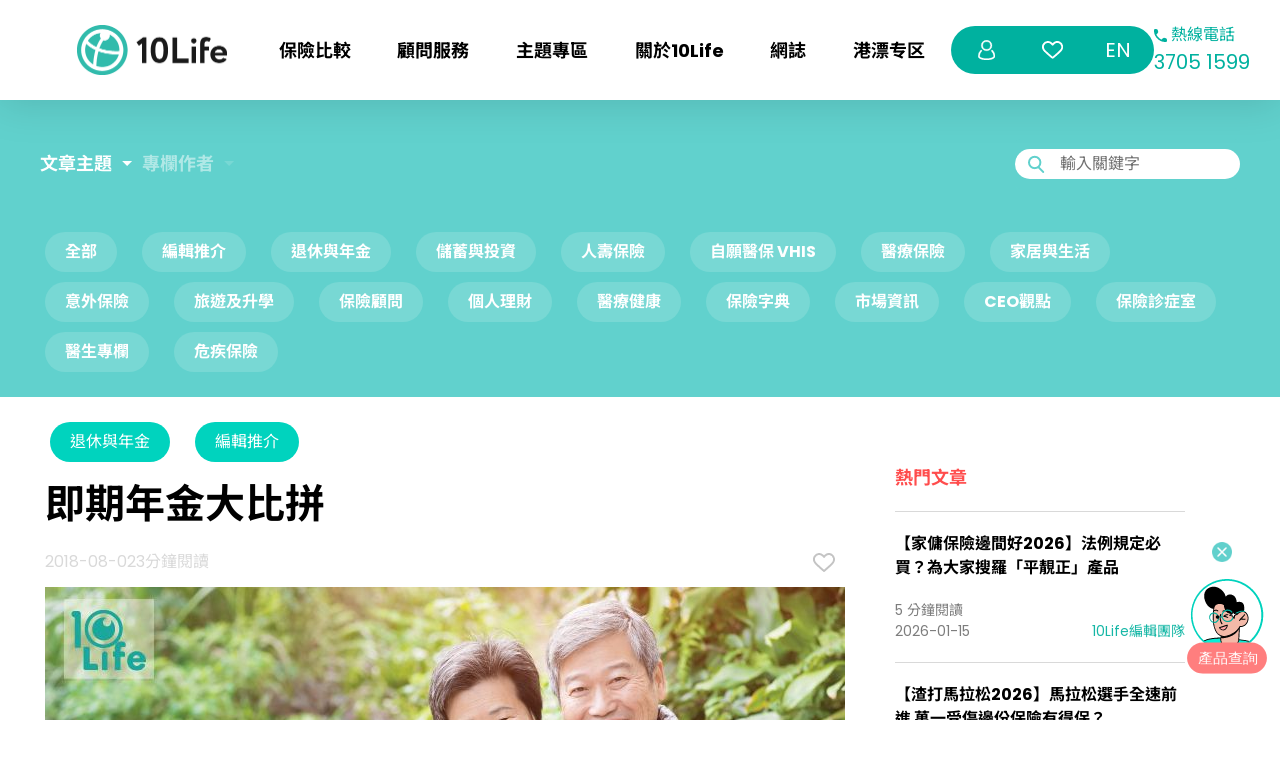

--- FILE ---
content_type: application/javascript; charset=UTF-8
request_url: https://www.10life.com/_nuxt/9c03541.modern.js
body_size: 154578
content:
(window.webpackJsonp=window.webpackJsonp||[]).push([[473,10,13,14,16,18,25,44,45,46,58,73,74,75,80,81,83,84,85,86,87,100,103,104,106,107,113,114,134,157,166,167,300,388,430,439],Array(1186).concat([function(e,i,t){var n=t(1196);n.__esModule&&(n=n.default),"string"==typeof n&&(n=[[e.i,n,""]]),n.locals&&(e.exports=n.locals);(0,t(16).default)("b1cf1b2c",n,!0,{sourceMap:!1})},,,function(e,i,t){e.exports=t.p+"img/speaker.5437cdb.svg"},function(e,i,t){"use strict";t.r(i);t(31),t(9),t(39),t(25);var n={name:"Breadcrumb",props:{data:{type:Object,default:()=>({})},pageTitle:{type:String,default:null}},data(){return{breadcrumbLayer:[],path:this.$route.path,show:!1}},computed:{},mounted(){this.pageTitle;var e=this.pageTitle;this.breadcrumbLayer.push({text:this.$t("breadcrumb.home"),link:"/"}),this.path;var i=this.path.split("/").slice(2),t="",n=!1;i.forEach(((a,l)=>{if(n)n=!1;else{t=""!==t?t+".":t,t+=a;var o="breadcrumb."+this.toCamelCase(t);o.includes("-2024")&&(o=o.replace("-2024","")),o.includes("savingsInsurance-2025")&&(o=o.replace("-2025","")),"deferred-annuity"===a&&(n=!0,i.length>l+1?(i[l+1],o+=".default"):(this.$route.query.objective,o+=".default")),this.$t(o)!==o?"object"==typeof this.$t(o)?this.breadcrumbLayer.push({text:this.$t(o+".title"),link:"/"+t.replace(".","/")}):this.breadcrumbLayer.push({text:this.$t(o),link:"/"+t.replace(".","/")}):isNaN(a)?e&&(this.breadcrumbLayer.push({text:e,link:"/"+t.replace(".","/")}),e=null):(this.breadcrumbLayer[this.breadcrumbLayer.length-1].text,this.breadcrumbLayer[this.breadcrumbLayer.length-1].link.includes("happy-kids")||(this.breadcrumbLayer[this.breadcrumbLayer.length-1].text+=" "+a))}})),this.breadcrumbLayer,this.breadcrumbLayer.length>2&&(this.show=!0)},methods:{toCamelCase(e){var i=e.toLowerCase().replace(/([-_][a-z])/g,(e=>e.toUpperCase().replace("-","").replace("_","")));return i=i.replace("5star","fiveStar").replace(/\d{1,}\./,"")}}},a=(t(1195),t(3)),l=Object(a.a)(n,(function(){var e=this,i=e._self._c;return e.show?i("div",{staticClass:"breadcrumb"},e._l(e.breadcrumbLayer,(function(t,n){return i("div",{key:n,staticClass:"layer"},["$empty$"!=t.text?[0!==n?i("div",[e._v(" > ")]):e._e(),e._v(" "),n!==e.breadcrumbLayer.length-1?i("ReusableLink",{attrs:{href:t.link}},[i("div",{domProps:{innerHTML:e._s(t.text)}})]):i("div",{domProps:{innerHTML:e._s(t.text)}})]:e._e()],2)})),0):e._e()}),[],!1,null,"1cd94154",null);i.default=l.exports;installComponents(l,{ReusableLink:t(61).default})},function(e,i,t){"use strict";t.r(i);var n={name:"ReusableToolTip",props:{content:{type:String,required:!0,default:""}},computed:{setting(){return{content:this.content,html:!0,triggers:["click","hover","touch"],placement:"top",distance:"20",theme:"info-menu"}}}},a=(t(1262),t(3)),l=Object(a.a)(n,(function(){var e=this._self._c;return e("div",{directives:[{name:"tooltip",rawName:"v-tooltip",value:this.setting,expression:"setting"}],staticClass:"tooltip-wrapper"},[e("svg",{staticClass:"tooltip-icon",attrs:{xmlns:"http://www.w3.org/2000/svg",width:"19",height:"19",viewBox:"0 0 19 19"}},[e("g",{attrs:{transform:"translate(-555 -995)"}},[e("g",{attrs:{transform:"translate(555 994)"}},[e("circle",{attrs:{cx:"9.5",cy:"9.5",r:"9.5",transform:"translate(0 1)",fill:"#61d1cd"}}),e("path",{attrs:{d:"M1.106,0H3.164V-7.84H1.106ZM2.142-9.1a1.1,1.1,0,0,0,1.19-1.134,1.1,1.1,0,0,0-1.19-1.12,1.1,1.1,0,0,0-1.2,1.12A1.107,1.107,0,0,0,2.142-9.1Z",transform:"translate(7 16)",fill:"#fff"}})])])])])}),[],!1,null,"7744e317",null);i.default=l.exports},function(e,i,t){e.exports=t.p+"img/video-click-button.11875bd.png"},,,function(e,i,t){"use strict";t(1186)},function(e,i,t){var n=t(15)((function(e){return e[1]}));n.push([e.i,"@keyframes circular-animation-1cd94154{to{stroke-dashoffset:0}}.breadcrumb[data-v-1cd94154]{background:transparent;margin-bottom:0;padding:.75rem .75rem .75rem 0}.breadcrumb .layer[data-v-1cd94154]{display:flex}@media(max-width:1024px){.breadcrumb[data-v-1cd94154]{font-size:14px}}",""]),n.locals={},e.exports=n},function(e,i,t){var n=t(1263);n.__esModule&&(n=n.default),"string"==typeof n&&(n=[[e.i,n,""]]),n.locals&&(e.exports=n.locals);(0,t(16).default)("0b123f5f",n,!0,{sourceMap:!1})},,,,function(e,i){e.exports="[data-uri]"},function(e,i){e.exports="[data-uri]"},function(e,i){e.exports="[data-uri]"},function(e,i){e.exports="[data-uri]"},function(e,i){e.exports="[data-uri]"},function(e,i){e.exports="[data-uri]"},function(e,i,t){e.exports=t.p+"img/money-filled.05e9db7.png"},function(e,i,t){e.exports=t.p+"img/option-ci-filled.b72582f.png"},function(e,i,t){e.exports=t.p+"img/option-education-funds-filled.5587488.png"},function(e,i){e.exports="[data-uri]"},function(e,i,t){e.exports=t.p+"img/option-life-filled.c354f2e.png"},function(e,i,t){e.exports=t.p+"img/option-wealth-filled.432f03a.png"},function(e,i){e.exports="[data-uri]"},,function(e,i,t){e.exports=t.p+"img/tenlife-verified.7b2aa2f.png"},function(e,i,t){e.exports=t.p+"img/comment.ce4da75.png"},function(e,i,t){e.exports=t.p+"img/img-msg.ffc5a7f.png"},function(e,i){e.exports="[data-uri]"},function(e,i){e.exports="[data-uri]"},,function(e,i,t){e.exports=t.p+"img/axa.448d147.png"},function(e,i,t){e.exports=t.p+"img/baby-verified.6d792b0.png"},function(e,i){e.exports="[data-uri]"},function(e,i){e.exports="[data-uri]"},function(e,i){e.exports="[data-uri]"},function(e,i,t){e.exports=t.p+"img/dollar.8a9e6e5.png"},function(e,i){e.exports="[data-uri]"},function(e,i){e.exports="[data-uri]"},function(e,i){e.exports="[data-uri]"},function(e,i,t){e.exports=t.p+"img/hero-dream.86c9945.png"},function(e,i,t){e.exports=t.p+"img/hero-education.ce31b1a.png"},function(e,i){e.exports="[data-uri]"},function(e,i){e.exports="[data-uri]"},function(e,i){e.exports="[data-uri]"},function(e,i,t){e.exports=t.p+"img/option-ci.dc39b00.png"},function(e,i,t){e.exports=t.p+"img/option-education-funds.9d86e88.png"},function(e,i){e.exports="[data-uri]"},function(e,i,t){e.exports=t.p+"img/option-life.0770f9c.png"},function(e,i,t){e.exports=t.p+"img/option-wealth.e3840c3.png"},function(e,i,t){e.exports=t.p+"img/pregnancy.ea84df6.png"},function(e,i){e.exports="[data-uri]"},function(e,i,t){e.exports=t.p+"img/quick-guide.b794520.png"},function(e,i){e.exports="[data-uri]"},function(e,i){e.exports="[data-uri]"},,function(e,i){e.exports="[data-uri]"},,,,function(e,i,t){"use strict";i.a={methods:{getProductShortcut(e){var i,t=arguments.length>1&&void 0!==arguments[1]?arguments[1]:[];return{kid:!0===(null==e?void 0:e.show_shortcut_kid),saving:{kid:!0===(null==e?void 0:e.show_shortcut_kid_decoder_saving)},filfulmentRatio:{saving:!0===(null==e||null===(i=e.saving_plan)||void 0===i||null===(i=i.data)||void 0===i||null===(i=i.attributes)||void 0===i||null===(i=i.product)||void 0===i||null===(i=i.data)||void 0===i||null===(i=i.attributes)||void 0===i||null===(i=i.insurance_company)||void 0===i||null===(i=i.data)||void 0===i||null===(i=i.attributes)||void 0===i||null===(i=i.saving_input_insurer_ifs)||void 0===i||null===(i=i.data[0])||void 0===i||null===(i=i.attributes)||void 0===i?void 0:i.five_star_fulfillment_ratio_insurer)},protection:{kid:!0===(null==e?void 0:e.show_shortcut_kid_decoder_protection)},fiveStar:{certItem:t}}},getSavingFulfilmentShortcut(e){var i;return{fulfilmentRatio:{saving:!0===(null==e||null===(i=e.saving_plan)||void 0===i||null===(i=i.data)||void 0===i||null===(i=i.attributes)||void 0===i||null===(i=i.product)||void 0===i||null===(i=i.data)||void 0===i||null===(i=i.attributes)||void 0===i||null===(i=i.insurance_company)||void 0===i||null===(i=i.data)||void 0===i||null===(i=i.attributes)||void 0===i||null===(i=i.saving_input_insurer_ifs)||void 0===i||null===(i=i.data[0])||void 0===i||null===(i=i.attributes)||void 0===i?void 0:i.five_star_fulfillment_ratio_insurer)}}},getAnnuityFulfilmentShortcut(e){var i;return{fulfilmentRatio:{annuity:!0===(null==e||null===(i=e.annuity_plan)||void 0===i||null===(i=i.data)||void 0===i||null===(i=i.attributes)||void 0===i||null===(i=i.product)||void 0===i||null===(i=i.data)||void 0===i||null===(i=i.attributes)||void 0===i||null===(i=i.insurance_company)||void 0===i||null===(i=i.data)||void 0===i||null===(i=i.attributes)||void 0===i||null===(i=i.saving_input_insurer_ifs)||void 0===i||null===(i=i.data[0])||void 0===i||null===(i=i.attributes)||void 0===i?void 0:i.five_star_fulfillment_ratio_insurer)}}}}}},,function(e,i){e.exports="[data-uri]"},,,,,,,,,,function(e,i,t){"use strict";t(1197)},function(e,i,t){var n=t(15)((function(e){return e[1]}));n.push([e.i,"@keyframes circular-animation-7744e317{to{stroke-dashoffset:0}}.tooltip-wrapper[data-v-7744e317]{cursor:pointer}.tooltip-icon[data-v-7744e317]{max-width:19px;padding-bottom:2px}",""]),n.locals={},e.exports=n},function(e,i){e.exports="[data-uri]"},,,,function(e,i){e.exports="[data-uri]"},function(e,i,t){e.exports=t.p+"img/10Life-Trending.d0726dd.png"},,,,function(e,i){e.exports="[data-uri]"},function(e,i){e.exports="[data-uri]"},function(e,i){e.exports="[data-uri]"},,,function(e,i,t){e.exports=t.p+"img/avg_premium_filled.dc82d45.svg"},function(e,i,t){e.exports=t.p+"img/avg_premium_white.224fab3.svg"},function(e,i,t){e.exports=t.p+"img/deductible_filled.fbf36ce.svg"},function(e,i,t){e.exports=t.p+"img/deductible_white.7e1cf7c.svg"},function(e,i,t){e.exports=t.p+"img/sum_assured_filled.3e862bc.svg"},function(e,i,t){e.exports=t.p+"img/sum_assured_white.c4a0345.svg"},,,function(e,i,t){var n={"./advisor-blog/whatsapp-icon-desktop-en.png":1706,"./advisor-blog/whatsapp-icon-desktop-zh-HK.png":1707,"./advisor-blog/whatsapp-icon-mobile-en.png":1708,"./advisor-blog/whatsapp-icon-mobile-zh-HK.png":1709,"./advisor-service/10jai-question.png":1559,"./advisor-service/advisor-answer.png":1628,"./advisor-service/advisor-desktop.png":1779,"./advisor-service/advisor-hero-desktop.jpg":1733,"./advisor-service/advisor-hero-mobile.jpg":1734,"./advisor-service/advisor-mobile.png":1631,"./advisor-service/one-stop-background-desktop.png":1632,"./advisor-service/one-stop-background-mobile.png":1633,"./advisor-service/review-background-desktop.jpg":1620,"./advisor-service/review-background-mobile.jpg":1621,"./advisor-service/review-star.png":1570,"./advisor-service/satisfaction-highlight.png":1622,"./advisor-service/table-10Life.png":1780,"./advisor-service/table-General-Agent.png":1781,"./advisor-service/why-10life-background-desktop.jpg":1629,"./advisor-service/why-10life-background-mobile.jpg":1630,"./advisor-service/why-10life-client-centric.png":1782,"./advisor-service/why-10life-saved-time.png":1783,"./advisor-service/why-10life-unbiased.png":1784,"./ai-assistant/bg-gray-gradient.jpg":1639,"./ai-assistant/bg-gray.png":1640,"./ai-assistant/deco-bottom.jpg":1560,"./ai-assistant/deco-gray.png":1785,"./ai-assistant/deco-left.jpg":1786,"./ai-assistant/deco-left.png":1644,"./ai-assistant/deco-right.jpg":1787,"./ai-assistant/deco-right.png":1645,"./ai-assistant/hero-banner-visual.png":1788,"./ai-assistant/hero-banner.jpg":1789,"./ai-assistant/icon-arrow.png":1646,"./ai-assistant/icon-check.png":1638,"./ai-assistant/icon-coffee.svg":1635,"./ai-assistant/icon-done.png":1634,"./ai-assistant/icon-fav.png":1648,"./ai-assistant/icon-feature-1.png":1642,"./ai-assistant/icon-feature-2.png":1643,"./ai-assistant/img-buildings.png":1641,"./ai-assistant/img-reason-en.png":1636,"./ai-assistant/img-reason-zh.png":1637,"./ai-assistant/img-trade.png":1647,"./auth/email-icon.svg":650,"./auth/fb_icon.png":1790,"./auth/google_icon.png":1791,"./auth/welcome-visual.png":1792,"./back-to-top-button-en.png":1793,"./back-to-top-button-zh-HK.png":1794,"./blog/blog-search-none.svg":1710,"./blog/blog-search-suggest.svg":1737,"./blog/img-sorry-en.png":1738,"./blog/search-icon-white.svg":1736,"./blog/search-icon.svg":1795,"./blog/search-input-image.svg":1735,"./circle-background-desktop.png":1625,"./circle-background-mobile.png":1627,"./close-btn.png":315,"./common/arrow-black.svg":1561,"./common/arrow-blue.svg":1649,"./common/arrow-green-normal.svg":637,"./common/arrow-green.svg":1562,"./common/arrow-grey.svg":1739,"./common/arrow-head-down.svg":1482,"./common/arrow-red-icon.svg":1740,"./common/arrow-right-circle.svg":1268,"./common/arrow-right-white.svg":1404,"./common/arrow-white.png":1477,"./common/back-icon.svg":1796,"./common/back-to-top-button.svg":663,"./common/black-circle-arrow.svg":1502,"./common/carousel-arrow-left-green.svg":1611,"./common/carousel-arrow-right-green.svg":1612,"./common/circle-green-arrow.png":1797,"./common/circle-green-arrow.svg":1273,"./common/circle-red-arrow.png":1798,"./common/circle-red-arrow.svg":1395,"./common/close.png":158,"./common/close_white.svg":301,"./common/compare-icon-green.svg":617,"./common/compare-icon-white.svg":616,"./common/confirm-button-arrow.png":304,"./common/consultation-circle.png":1799,"./common/consultation-pill.png":1650,"./common/download-white.png":1187,"./common/dropdown-arrow.png":640,"./common/dummy-image.png":1800,"./common/favourite-icon.svg":1801,"./common/filter.png":1802,"./common/goto.png":1519,"./common/icon-checkbox-green.svg":1413,"./common/icon-checkbox-white.svg":1520,"./common/icon-checkbox.svg":1803,"./common/linkedin-icon.svg":1741,"./common/outline-ci.svg":1804,"./common/outline-cross.svg":1805,"./common/outline-saving.svg":1806,"./common/section-header-circle-visual.svg":1807,"./common/share-icon.svg":1808,"./common/tenlife-normal-logo.png":302,"./common/tenlife-white-logo.png":239,"./common/tick-green.png":1809,"./common/tick-red.png":1810,"./common/tick-yellow.png":1811,"./common/tooltip.svg":1812,"./cross-selling-banner-tutorial.png":1813,"./drifter-zone-qr-code-expand.png":1563,"./drifter-zone-qr-code-expand.svg":1814,"./drifter-zone-qr-code-frame.png":1564,"./drifter-zone-qr-code.png":1565,"./drifter-zone-qr-code.svg":654,"./drifter-zone/drifter-zone-wechat-desktop.png":1623,"./drifter-zone/drifter-zone-wechat-mobile.png":1624,"./enquiry/enquiry-fab-en.png":1815,"./enquiry/enquiry-fab-en.svg":660,"./enquiry/enquiry-fab-zh-CN.png":1816,"./enquiry/enquiry-fab-zh-CN.svg":661,"./enquiry/enquiry-fab-zh-HK.png":1817,"./enquiry/enquiry-fab-zh-HK.svg":662,"./error/not_found_visual.png":639,"./error/sorry.png":638,"./fab-close.png":659,"./family/card-bg-desktop.webp":1651,"./family/card-bg-mobile.jpg":1652,"./family/cost-raising-kid-game/baby-smile.svg":1613,"./family/cost-raising-kid-game/bg-line.svg":1537,"./family/cost-raising-kid-game/btn-prev-page.svg":1742,"./family/cost-raising-kid-game/btn-start.svg":1743,"./family/cost-raising-kid-game/campaign-headline-mb.svg":1653,"./family/cost-raising-kid-game/campaign-headline.svg":1654,"./family/cost-raising-kid-game/campaign-logo-green.svg":1711,"./family/cost-raising-kid-game/campaign-logo-s.svg":1712,"./family/cost-raising-kid-game/campaign-logo.svg":1655,"./family/cost-raising-kid-game/campaign-title.svg":1656,"./family/cost-raising-kid-game/child-cry.svg":1571,"./family/cost-raising-kid-game/child-smile.svg":1466,"./family/cost-raising-kid-game/deco-ball.svg":1744,"./family/cost-raising-kid-game/deco-cert.svg":1657,"./family/cost-raising-kid-game/deco-heart-green-bold.svg":1745,"./family/cost-raising-kid-game/deco-heart-green.svg":1746,"./family/cost-raising-kid-game/deco-heart-pink-bold.svg":1747,"./family/cost-raising-kid-game/deco-heart-pink.svg":1748,"./family/cost-raising-kid-game/deco-money-1.svg":1658,"./family/cost-raising-kid-game/deco-money.svg":1749,"./family/cost-raising-kid-game/error-deco.svg":1659,"./family/cost-raising-kid-game/form-title.svg":1660,"./family/cost-raising-kid-game/icon-arrow-left-circle.svg":1713,"./family/cost-raising-kid-game/icon-arrow-right-circle.svg":1714,"./family/cost-raising-kid-game/icon-arrow-right-green.svg":1661,"./family/cost-raising-kid-game/icon-arrow-right-white.svg":1715,"./family/cost-raising-kid-game/icon-arrow-right.svg":1716,"./family/cost-raising-kid-game/icon-close.svg":1521,"./family/cost-raising-kid-game/icon-error.svg":1614,"./family/cost-raising-kid-game/icon-facebook.svg":1717,"./family/cost-raising-kid-game/icon-fly.svg":1718,"./family/cost-raising-kid-game/icon-link.svg":1719,"./family/cost-raising-kid-game/icon-linkedin.svg":1720,"./family/cost-raising-kid-game/icon-plan-child.svg":1750,"./family/cost-raising-kid-game/icon-plan-edu.svg":1751,"./family/cost-raising-kid-game/icon-plan-parent.svg":1752,"./family/cost-raising-kid-game/icon-triangle-down.svg":1662,"./family/cost-raising-kid-game/icon-whatsapp.svg":1721,"./family/cost-raising-kid-game/landing-deco-mb.svg":1663,"./family/cost-raising-kid-game/landing-deco.svg":1538,"./family/cost-raising-kid-game/logo-happy-kids.svg":1753,"./family/cost-raising-kid-game/page-title-form.svg":1754,"./family/cost-raising-kid-game/question-deco-mb.svg":1572,"./family/cost-raising-kid-game/question-deco.svg":1573,"./family/cost-raising-kid-game/text-error-missing-answer.svg":1664,"./family/cost-raising-kid-game/tier1-bg.png":1539,"./family/cost-raising-kid-game/tier1-cost.svg":1665,"./family/cost-raising-kid-game/tier1-happy-score.svg":1666,"./family/cost-raising-kid-game/tier1-more-info.svg":1667,"./family/cost-raising-kid-game/tier1-type.svg":1668,"./family/cost-raising-kid-game/tier1-visual-f.svg":1722,"./family/cost-raising-kid-game/tier1-visual.svg":1723,"./family/cost-raising-kid-game/tier2-bg.png":1540,"./family/cost-raising-kid-game/tier2-cost.svg":1669,"./family/cost-raising-kid-game/tier2-happy-score.svg":1670,"./family/cost-raising-kid-game/tier2-more-info.svg":1671,"./family/cost-raising-kid-game/tier2-type.svg":1672,"./family/cost-raising-kid-game/tier2-visual-f.svg":1724,"./family/cost-raising-kid-game/tier2-visual.svg":1725,"./family/cost-raising-kid-game/tier3-bg.png":1541,"./family/cost-raising-kid-game/tier3-cost.svg":1673,"./family/cost-raising-kid-game/tier3-happy-score.svg":1674,"./family/cost-raising-kid-game/tier3-more-info.svg":1675,"./family/cost-raising-kid-game/tier3-type.svg":1676,"./family/cost-raising-kid-game/tier3-visual-f.svg":1726,"./family/cost-raising-kid-game/tier3-visual.svg":1727,"./family/cost-raising-kid-game/tier4-bg.png":1542,"./family/cost-raising-kid-game/tier4-cost.svg":1677,"./family/cost-raising-kid-game/tier4-happy-score.svg":1678,"./family/cost-raising-kid-game/tier4-more-info.svg":1679,"./family/cost-raising-kid-game/tier4-type.svg":1680,"./family/cost-raising-kid-game/tier4-visual-f.svg":1728,"./family/cost-raising-kid-game/tier4-visual.svg":1729,"./family/deco-corner-left-top.png":1681,"./family/deco-corner-right-bottom.png":1682,"./family/deco-paper-center.png":1683,"./family/deco-paper-left.png":1684,"./family/deco-paper-right.png":1685,"./family/happykids-head-title-mobile.png":1818,"./family/happykids-head-title.png":1686,"./family/icon/axa.png":1221,"./family/icon/baby-verified.png":1222,"./family/icon/comment.png":1216,"./family/icon/critical-filled.png":1201,"./family/icon/critical.png":1223,"./family/icon/cross-black-filled-mobile.png":1224,"./family/icon/cross-black-filled.png":1202,"./family/icon/cross-filled.png":1203,"./family/icon/cross.png":1225,"./family/icon/dollar.png":1226,"./family/icon/education-black-filled-mobile.png":1227,"./family/icon/education-black-filled.png":1204,"./family/icon/education-filled.png":1205,"./family/icon/family-lang-switch.svg":1303,"./family/icon/focus-green-tick.png":1228,"./family/icon/green-stars-circle-solid.svg":1442,"./family/icon/green-tick.png":1229,"./family/icon/green-tick.svg":1467,"./family/icon/happy-kids-home-01-darkgreen.svg":1483,"./family/icon/happy-kids-home-01.svg":1484,"./family/icon/happy-kids-home-02-darkgreen.svg":1485,"./family/icon/happy-kids-home-02.svg":1486,"./family/icon/happy-kids-home-03-darkgreen.svg":1487,"./family/icon/happy-kids-home-03.svg":1488,"./family/icon/hero-dream.png":1230,"./family/icon/hero-dream.svg":1543,"./family/icon/hero-education.png":1231,"./family/icon/hero-education.svg":1544,"./family/icon/hero-health.png":1232,"./family/icon/hero-health.svg":1545,"./family/icon/icon-quote.svg":1468,"./family/icon/img-msg.png":1217,"./family/icon/insurer-company.svg":1546,"./family/icon/money-black-filled-mobile.png":1233,"./family/icon/money-black-filled.png":1206,"./family/icon/money-filled.png":1207,"./family/icon/money.png":1234,"./family/icon/option-ci-filled.png":1208,"./family/icon/option-ci.png":1235,"./family/icon/option-education-funds-filled.png":1209,"./family/icon/option-education-funds.png":1236,"./family/icon/option-health-filled.png":1210,"./family/icon/option-health.png":1237,"./family/icon/option-life-filled.png":1211,"./family/icon/option-life.png":1238,"./family/icon/option-wealth-filled.png":1212,"./family/icon/option-wealth.png":1239,"./family/icon/pregnancy.png":1240,"./family/icon/price-roll.svg":1547,"./family/icon/price-tag.png":1241,"./family/icon/price-tag.svg":1300,"./family/icon/quick-guide.png":1242,"./family/icon/red-tick.png":1243,"./family/icon/shield.svg":1548,"./family/icon/tenlife-verified.png":1215,"./family/icon/term-life-filled.png":1213,"./family/icon/term-life.png":1244,"./family/icon/video-click-button.png":1192,"./family/insurer-head-banner-badge-desktop.png":1819,"./family/insurer-head-banner-badge-mobile.png":1820,"./family/insurer-head-banner-desktop.webp":1821,"./family/insurer-head-banner-mobile.webp":1822,"./family/kids-badge.png":1489,"./family_banner_background.png":1823,"./family_banner_right.png":1824,"./family_banner_right_mobile.png":1825,"./faq/faq_title.png":1826,"./five-star/5-star tag.png":634,"./five-star/fulfilment-ratio-tag.png":1827,"./five-star/fulfilment-ratio-tag.svg":1287,"./five-star/outline-ci-black.svg":1405,"./five-star/outline-ci-green.svg":1503,"./five-star/outline-ci-white.svg":1504,"./five-star/outline-ia-black.svg":1406,"./five-star/outline-ia-green.svg":1505,"./five-star/outline-ia-white.svg":1506,"./five-star/outline-life-black.svg":1407,"./five-star/outline-life-green.svg":1507,"./five-star/outline-life-white.svg":1508,"./five-star/outline-medical-black.svg":1408,"./five-star/outline-medical-green.svg":1509,"./five-star/outline-medical-white.svg":1510,"./five-star/outline-qdap-black.svg":1409,"./five-star/outline-qdap-green.svg":1511,"./five-star/outline-qdap-white.svg":1512,"./five-star/outline-saving-black.svg":1410,"./five-star/outline-saving-green.svg":1513,"./five-star/outline-saving-white.svg":1514,"./function-bar/back_to_top_icon.svg":664,"./function-bar/home_icon.svg":1828,"./function-bar/wechat_icon.svg":658,"./function-bar/whatsApp_icon.svg":656,"./homepage-tagging-cta-icon.png":1829,"./insurer-page/Hero_Background_Desktop_v02.webp":1687,"./insurer-page/QDAP-insurance-filled.png":1522,"./insurer-page/QDAP-insurance.png":1574,"./insurer-page/feature-bg-dp.webp":1688,"./insurer-page/feature-bg-m.webp":1689,"./insurer-page/home-insurance-filled.png":1523,"./insurer-page/home-insurance.png":1575,"./insurer-page/immediate-annuity-insurance-filled.png":1524,"./insurer-page/immediate-annuity-insurance.png":1576,"./insurer-page/insurerpagesectionbannerbg-m.png":1549,"./insurer-page/insurerpagesectionbannerbg.png":1577,"./insurer-page/life-insurance-filled.png":1525,"./insurer-page/life-insurance.png":1578,"./insurer-page/long-term-savings-insurance-filled.png":1526,"./insurer-page/long-term-savings-insurance.png":1579,"./insurer-page/medical-insurance-filled.png":1527,"./insurer-page/medical-insurance.png":1580,"./insurer-page/personal-accident-insurance-filled.png":1528,"./insurer-page/personal-accident-insurance.png":1581,"./insurer-page/pet-insurance-filled.png":1529,"./insurer-page/pet-insurance.png":1582,"./insurer-page/short-term-savings-insurance-filled.png":1530,"./insurer-page/short-term-savings-insurance.png":1583,"./insurer-page/term-critical-illness-insurance-filled.png":1531,"./insurer-page/term-critical-illness-insurance.png":1584,"./insurer-page/term-life-insurance-filled.png":1532,"./insurer-page/term-life-insurance.png":1585,"./insurer-page/travel-insurance-filled.png":1533,"./insurer-page/travel-insurance.png":1586,"./insurer-page/whole-life-critical-illness-insurance-filled.png":1534,"./insurer-page/whole-life-critical-illness-insurance.png":1587,"./lead-form/visual.png":240,"./loading.svg":1830,"./logo/10Life_logo-txt_black-bg_transparent.png":1588,"./logo/10life-logo.png":1831,"./mark-close.png":1619,"./mark-open.png":1618,"./media/download-button.png":1589,"./media/media-background-desktop.png":1755,"./media/media-background-mobile.png":1756,"./nav-bar/common/close.svg":649,"./nav-bar/enquiry/fb-icon.svg":309,"./nav-bar/enquiry/ig-icon.svg":310,"./nav-bar/enquiry/linkedin-icon.svg":311,"./nav-bar/enquiry/location.svg":314,"./nav-bar/enquiry/mail.svg":312,"./nav-bar/enquiry/phone.svg":313,"./nav-bar/favourite.svg":303,"./nav-bar/favourite_default.svg":307,"./nav-bar/logout.svg":645,"./nav-bar/logout_default.svg":644,"./nav-bar/my_profile.svg":643,"./nav-bar/my_profile_default.svg":642,"./nav-bar/nav-content/background-visual.svg":648,"./nav-bar/nav-content/goto.svg":308,"./nav-bar/nav_icon.svg":647,"./nav-bar/nav_icon_default.svg":646,"./nav-bar/phone.svg":1832,"./nav-bar/profile.svg":306,"./nav-bar/profile_default.svg":305,"./nav-bar/reset_password.svg":1833,"./nav-bar/reset_password_default.svg":1834,"./nav-bar/search.svg":1835,"./nav-bar/search_default.svg":1836,"./nav-bar/wallet.svg":1837,"./nav-bar/wallet_default.svg":1838,"./products/decoder-icon.svg":1839,"./products/icon-5-stars.png":1447,"./products/icon-compare.svg":1840,"./products/icon-info.svg":1841,"./products/icon-star.svg":1757,"./products/logo-10life-trending.png":1842,"./products/logo-company.png":1843,"./products/product-comparison/comparison_button_disabled.svg":1288,"./products/product-comparison/comparison_button_selected.svg":1289,"./products/product-comparison/comparison_button_unselected.svg":1290,"./products/product-detail/compact-cross.svg":1443,"./products/product-detail/compact-tick.svg":1444,"./products/product-detail/cross.svg":1218,"./products/product-detail/cross_black.svg":1844,"./products/product-detail/cross_for_detail_page.svg":1590,"./products/product-detail/promotion-tag.png":1845,"./products/product-detail/tick.svg":1219,"./products/product-detail/tick_black.svg":1846,"./products/product-detail/tick_for_detail_page.svg":1591,"./products/product-feature/10Life-Trending.png":1269,"./products/product-feature/Decoder-5star-badge.png":1847,"./products/product-feature/Product-Compare.png":1848,"./products/product-feature/campaign-icons/happy-kid.svg":1291,"./products/product-feature/filter-icons/adult_premium_filled.svg":1469,"./products/product-feature/filter-icons/adult_premium_white.svg":1470,"./products/product-feature/filter-icons/age_filled.svg":1274,"./products/product-feature/filter-icons/age_white.svg":1275,"./products/product-feature/filter-icons/annuity_start_age_filled.svg":1304,"./products/product-feature/filter-icons/annuity_start_age_white.svg":1305,"./products/product-feature/filter-icons/avg_premium_filled.svg":1278,"./products/product-feature/filter-icons/avg_premium_white.svg":1279,"./products/product-feature/filter-icons/currency_filled.svg":1306,"./products/product-feature/filter-icons/currency_white.svg":1307,"./products/product-feature/filter-icons/datepicker.svg":1592,"./products/product-feature/filter-icons/datepicker_white.svg":1446,"./products/product-feature/filter-icons/deductible_filled.svg":1280,"./products/product-feature/filter-icons/deductible_white.svg":1281,"./products/product-feature/filter-icons/first_year_premium_filled.svg":1414,"./products/product-feature/filter-icons/first_year_premium_white.svg":1415,"./products/product-feature/filter-icons/gender_filled.svg":1308,"./products/product-feature/filter-icons/gender_white.svg":1309,"./products/product-feature/filter-icons/geographical_coverage_filled.svg":1301,"./products/product-feature/filter-icons/geographical_coverage_white.svg":1310,"./products/product-feature/filter-icons/income_term_filled.svg":1311,"./products/product-feature/filter-icons/income_term_white.svg":1312,"./products/product-feature/filter-icons/issue_age_filled.svg":1313,"./products/product-feature/filter-icons/issue_age_white.svg":1314,"./products/product-feature/filter-icons/multiple_claims_filled.svg":1315,"./products/product-feature/filter-icons/multiple_claims_white.svg":1316,"./products/product-feature/filter-icons/objective_filled.svg":1317,"./products/product-feature/filter-icons/objective_white.svg":1318,"./products/product-feature/filter-icons/occupation_filled.svg":1319,"./products/product-feature/filter-icons/occupation_white.svg":1320,"./products/product-feature/filter-icons/owner_type_filled.svg":1321,"./products/product-feature/filter-icons/owner_type_white.svg":1322,"./products/product-feature/filter-icons/payment_term_filled.svg":1323,"./products/product-feature/filter-icons/payment_term_white.svg":1324,"./products/product-feature/filter-icons/property_age_filled.svg":1471,"./products/product-feature/filter-icons/property_age_white.svg":1472,"./products/product-feature/filter-icons/property_gross_area_filled.svg":1473,"./products/product-feature/filter-icons/property_gross_area_white.svg":1474,"./products/product-feature/filter-icons/property_type_filled.svg":1325,"./products/product-feature/filter-icons/property_type_white.svg":1326,"./products/product-feature/filter-icons/renewal_term_filled.svg":1327,"./products/product-feature/filter-icons/renewal_term_white.svg":1328,"./products/product-feature/filter-icons/risk_preference_filled.svg":1329,"./products/product-feature/filter-icons/risk_preference_white.svg":1330,"./products/product-feature/filter-icons/room_type_filled.svg":1331,"./products/product-feature/filter-icons/room_type_white.svg":1332,"./products/product-feature/filter-icons/smoker_status_filled.svg":1333,"./products/product-feature/filter-icons/smoker_status_white.svg":1334,"./products/product-feature/filter-icons/sort_filled.svg":1264,"./products/product-feature/filter-icons/sort_white.svg":1335,"./products/product-feature/filter-icons/sum_assured_filled.svg":1282,"./products/product-feature/filter-icons/sum_assured_white.svg":1283,"./products/product-feature/filter-icons/target_period_filled.svg":1336,"./products/product-feature/filter-icons/target_period_white.svg":1337,"./products/product-feature/filter-icons/total_premium_filled.svg":1338,"./products/product-feature/filter-icons/total_premium_white.svg":1339,"./products/product-feature/input-hint.svg":1730,"./products/product-feature/tag-icons/abuse_benefit.svg":1342,"./products/product-feature/tag-icons/annuity_start_age.svg":1343,"./products/product-feature/tag-icons/car_rental.svg":1344,"./products/product-feature/tag-icons/currency.svg":1345,"./products/product-feature/tag-icons/deductible.svg":1346,"./products/product-feature/tag-icons/default.svg":1347,"./products/product-feature/tag-icons/extreme_sport.svg":1348,"./products/product-feature/tag-icons/fidelity_protection.svg":1349,"./products/product-feature/tag-icons/geographical_coverage.svg":1350,"./products/product-feature/tag-icons/income_term.svg":1351,"./products/product-feature/tag-icons/loss_travel_doc.svg":1352,"./products/product-feature/tag-icons/maturity.svg":1353,"./products/product-feature/tag-icons/mobile.svg":1354,"./products/product-feature/tag-icons/multiple_claims.svg":1355,"./products/product-feature/tag-icons/optional_sum_assured.svg":1356,"./products/product-feature/tag-icons/outpatient.svg":1357,"./products/product-feature/tag-icons/owner_type.svg":1358,"./products/product-feature/tag-icons/pa_coverage_outpatient.svg":1359,"./products/product-feature/tag-icons/payment_term.svg":1360,"./products/product-feature/tag-icons/physio.svg":1361,"./products/product-feature/tag-icons/plan_type.svg":1362,"./products/product-feature/tag-icons/property_age.svg":1363,"./products/product-feature/tag-icons/property_gross_area.svg":1364,"./products/product-feature/tag-icons/property_type.svg":1365,"./products/product-feature/tag-icons/renewal_term.svg":1366,"./products/product-feature/tag-icons/replacement_helper.svg":1367,"./products/product-feature/tag-icons/room_type.svg":1368,"./products/product-feature/tag-icons/service_cash_allowance.svg":1369,"./products/product-feature/tag-icons/sum_assured.svg":1370,"./products/product-feature/tag-icons/target_period.svg":1371,"./products/product-feature/tag-icons/underwriting.svg":1372,"./products/product-listing/deselected-compact-view.svg":1429,"./products/product-listing/deselected-detail-view.svg":1430,"./products/product-listing/selected-compact-view.svg":1849,"./products/product-listing/selected-compact-view2.svg":1431,"./products/product-listing/selected-detail-view.svg":1850,"./products/product-listing/selected-detail-view2.svg":1432,"./products/promotion/side-dot.svg":1252,"./products/promotion/speaker.svg":1189,"./products/test/product-feature/decoder-tutorial.png":1851,"./products/test/product-highlight-visual-container/Image 173.png":1852,"./qdap/magn.svg":1593,"./qdap/qdap-left-arrow-green.svg":1377,"./qdap/qdap-product-card-tag.svg":1853,"./qdap/qdap-right-arrow-green.svg":1378,"./qdap/question-left.svg":1594,"./qdap/question-right.svg":1595,"./qdap/questionnaire/icon-money-saving.svg":1758,"./qdap/questionnaire/icon-pen.svg":1759,"./qdap/questionnaire/icon-price-tag.svg":1854,"./qdap/questionnaire/icon-time.svg":1760,"./qdap/questionnaire/icon-warn.svg":1761,"./qdap/questionnaire/img-error.png":1731,"./qdap/questionnaire/img-start.png":1596,"./qdap/questionnaire/img-start.svg":1855,"./qdap/questionnaire/img-tips.png":1515,"./qdap/questionnaire/img-tips.svg":1856,"./qdap/questionnaire/loading-end.png":1857,"./qdap/questionnaire/loading.png":1858,"./qdap/tax-env.svg":1597,"./quote-end.png":1762,"./quote-start.png":1763,"./savings-campaign-2025/Savings-Insurer-Section-Bgd-Desktop-v2.jpg":1690,"./savings-campaign-2025/Savings-Insurer-Section-Bgd-Mobile-v2.jpg":1691,"./savings-campaign-2025/aim.png":1859,"./savings-campaign-2025/badge-light.png":1860,"./savings-campaign-2025/persona.png":1861,"./savings-campaign-2025/promo-image.png":1692,"./savings-campaign-2025/savings-4-steps-background-desktop.jpg":1693,"./savings-campaign-2025/savings-4-steps-background-mobile.jpg":1694,"./savings-campaign-2025/savings-enquiry-banner-desktop.jpg":1862,"./savings-campaign-2025/savings-enquiry-banner-mobile.jpg":1863,"./savings-campaign-2025/savings-hero-banner-desktop.jpg":1695,"./savings-campaign-2025/savings-hero-banner-mobile.jpg":1696,"./savings-campaign-2025/savings-insurer-section-badge.png":1697,"./savings-campaign-2025/savings-insurer-section-desktop.jpg":1864,"./savings-campaign-2025/savings-insurer-section-mobile.jpg":1865,"./savings-campaign-2025/savings-persona-busy-workers.png":1866,"./savings-campaign-2025/savings-persona-interest-hunters.png":1867,"./savings-campaign-2025/savings-persona-new-retirees.png":1868,"./savings-campaign-2025/savings-persona-parents.png":1869,"./savings-campaign-2025/savings-persona-retirement-planners.png":1870,"./savings-campaign-2025/savings-product-rank-banner.png":1764,"./tick-black.png":1626,"./tick-green.png":1246,"./tooltip-icon.png":641,"./travel-insurance-feature.png":1615,"./user-center/calendar_icon.png":1871,"./user-center/profile-backdrop.png":1872,"./user-center/upload-image.png":1873,"./vhis-calculator/Calculator Section_Background.png":1765,"./vhis-calculator/Calculator Section_BoardA.png":1766,"./vhis-calculator/Calculator Section_BoardB.png":1767,"./vhis-calculator/Calculator Section_Calculator.png":1768,"./vhis-calculator/Mobile_Calculator Section_Background.png":1769,"./vhis-calculator/Mobile_Tips Section_Background.png":1874,"./vhis-calculator/Tactics Section_Background.png":1875,"./vhis-calculator/Tactics Section_KeyA.png":1698,"./vhis-calculator/Tactics Section_KeyB.png":1699,"./wecom/wechat-green.png":657,"./wecom/wechat-qr-avatar.png":653,"./wecom/wechat-qr-frame.png":651,"./wecom/wechat_official_qrcode.jpg":1876,"./wecom/wechat_official_qrcode_1000.png":1877,"./wecom/wechat_official_qrcode_300x300.webp":652,"./whatsapp-fab/whatsapp-btn.png":1878,"./whatsapp-fab/whatsapp-btn.svg":1879,"./whatsapp-fab/whatsapp-green.png":655,"./whatsapp-fab/whatsapp-in-btn.png":1880,"./white-wave.png":1881};function a(e){var i=l(e);return t(i)}function l(e){if(!t.o(n,e)){var i=new Error("Cannot find module '"+e+"'");throw i.code="MODULE_NOT_FOUND",i}return n[e]}a.keys=function(){return Object.keys(n)},a.resolve=l,e.exports=a,a.id=1286},function(e,i,t){e.exports=t.p+"img/fulfilment-ratio-tag.e136ebb.svg"},function(e,i){e.exports="[data-uri]"},function(e,i){e.exports="[data-uri]"},function(e,i){e.exports="[data-uri]"},function(e,i,t){e.exports=t.p+"img/happy-kid.0d8a720.svg"},,,,,,,,,function(e,i,t){e.exports=t.p+"img/price-tag.29bd671.svg"},function(e,i){e.exports="[data-uri]"},,function(e,i,t){e.exports=t.p+"img/family-lang-switch.5e2f577.svg"},function(e,i,t){e.exports=t.p+"img/annuity_start_age_filled.52e3051.svg"},function(e,i,t){e.exports=t.p+"img/annuity_start_age_white.2eb72c9.svg"},function(e,i,t){e.exports=t.p+"img/currency_filled.7edb861.svg"},function(e,i,t){e.exports=t.p+"img/currency_white.a5638ae.svg"},function(e,i,t){e.exports=t.p+"img/gender_filled.74082db.svg"},function(e,i,t){e.exports=t.p+"img/gender_white.7222442.svg"},function(e,i){e.exports="[data-uri]"},function(e,i,t){e.exports=t.p+"img/income_term_filled.3e8fdfe.svg"},function(e,i,t){e.exports=t.p+"img/income_term_white.cdb80b8.svg"},function(e,i,t){e.exports=t.p+"img/issue_age_filled.6930b3b.svg"},function(e,i,t){e.exports=t.p+"img/issue_age_white.9991bba.svg"},function(e,i,t){e.exports=t.p+"img/multiple_claims_filled.92eeb12.svg"},function(e,i,t){e.exports=t.p+"img/multiple_claims_white.bbaf49d.svg"},function(e,i){e.exports="[data-uri]"},function(e,i){e.exports="[data-uri]"},function(e,i,t){e.exports=t.p+"img/occupation_filled.dacadff.svg"},function(e,i,t){e.exports=t.p+"img/occupation_white.fba9f12.svg"},function(e,i){e.exports="[data-uri]"},function(e,i){e.exports="[data-uri]"},function(e,i,t){e.exports=t.p+"img/payment_term_filled.a469dab.svg"},function(e,i,t){e.exports=t.p+"img/payment_term_white.1e6ef92.svg"},function(e,i){e.exports="[data-uri]"},function(e,i){e.exports="[data-uri]"},function(e,i,t){e.exports=t.p+"img/renewal_term_filled.53b104a.svg"},function(e,i,t){e.exports=t.p+"img/renewal_term_white.9eb256e.svg"},function(e,i,t){e.exports=t.p+"img/risk_preference_filled.988b0b0.svg"},function(e,i,t){e.exports=t.p+"img/risk_preference_white.1e6c1a8.svg"},function(e,i){e.exports="[data-uri]"},function(e,i){e.exports="[data-uri]"},function(e,i){e.exports="[data-uri]"},function(e,i){e.exports="[data-uri]"},function(e,i){e.exports="[data-uri]"},function(e,i,t){e.exports=t.p+"img/target_period_filled.feac527.svg"},function(e,i,t){e.exports=t.p+"img/target_period_white.7229db9.svg"},function(e,i,t){e.exports=t.p+"img/total_premium_filled.8d90e16.svg"},function(e,i,t){e.exports=t.p+"img/total_premium_white.21a9542.svg"},,,function(e,i,t){e.exports=t.p+"img/abuse_benefit.ad74f11.svg"},function(e,i,t){e.exports=t.p+"img/annuity_start_age.6930b3b.svg"},function(e,i,t){e.exports=t.p+"img/car_rental.87cd733.svg"},function(e,i,t){e.exports=t.p+"img/currency.7edb861.svg"},function(e,i,t){e.exports=t.p+"img/deductible.ebbb422.svg"},function(e,i,t){e.exports=t.p+"img/default.452ae63.svg"},function(e,i,t){e.exports=t.p+"img/extreme_sport.94b4f8e.svg"},function(e,i,t){e.exports=t.p+"img/fidelity_protection.8210ecc.svg"},function(e,i){e.exports="[data-uri]"},function(e,i,t){e.exports=t.p+"img/income_term.52e3051.svg"},function(e,i,t){e.exports=t.p+"img/loss_travel_doc.53329b4.svg"},function(e,i,t){e.exports=t.p+"img/maturity.feac527.svg"},function(e,i){e.exports="[data-uri]"},function(e,i,t){e.exports=t.p+"img/multiple_claims.eeafdc6.svg"},function(e,i,t){e.exports=t.p+"img/optional_sum_assured.cdc6cb8.svg"},function(e,i,t){e.exports=t.p+"img/outpatient.ef30815.svg"},function(e,i){e.exports="[data-uri]"},function(e,i){e.exports="[data-uri]"},function(e,i,t){e.exports=t.p+"img/payment_term.a469dab.svg"},function(e,i,t){e.exports=t.p+"img/physio.f8f693d.svg"},function(e,i,t){e.exports=t.p+"img/plan_type.4ba8c3f.svg"},function(e,i,t){e.exports=t.p+"img/property_age.c5704a4.svg"},function(e,i,t){e.exports=t.p+"img/property_gross_area.661a282.svg"},function(e,i){e.exports="[data-uri]"},function(e,i,t){e.exports=t.p+"img/renewal_term.47a7423.svg"},function(e,i,t){e.exports=t.p+"img/replacement_helper.02faf21.svg"},function(e,i,t){e.exports=t.p+"img/room_type.325bac9.svg"},function(e,i,t){e.exports=t.p+"img/service_cash_allowance.d834ece.svg"},function(e,i,t){e.exports=t.p+"img/sum_assured.3e862bc.svg"},function(e,i,t){e.exports=t.p+"img/target_period.feac527.svg"},function(e,i){e.exports="[data-uri]"},,,,,function(e,i){e.exports="[data-uri]"},function(e,i){e.exports="[data-uri]"},,,,,,,,,,,,function(e,i){var t={kind:"Document",definitions:[{kind:"OperationDefinition",operation:"query",name:{kind:"Name",value:"productPageContent"},variableDefinitions:[{kind:"VariableDefinition",variable:{kind:"Variable",name:{kind:"Name",value:"category"}},type:{kind:"NamedType",name:{kind:"Name",value:"String"}},directives:[]},{kind:"VariableDefinition",variable:{kind:"Variable",name:{kind:"Name",value:"currentlocale"}},type:{kind:"NamedType",name:{kind:"Name",value:"I18NLocaleCode"}},directives:[]}],directives:[],selectionSet:{kind:"SelectionSet",selections:[{kind:"Field",name:{kind:"Name",value:"productsPage"},arguments:[{kind:"Argument",name:{kind:"Name",value:"locale"},value:{kind:"Variable",name:{kind:"Name",value:"currentlocale"}}}],directives:[],selectionSet:{kind:"SelectionSet",selections:[{kind:"Field",name:{kind:"Name",value:"data"},arguments:[],directives:[],selectionSet:{kind:"SelectionSet",selections:[{kind:"Field",name:{kind:"Name",value:"id"},arguments:[],directives:[]},{kind:"Field",name:{kind:"Name",value:"attributes"},arguments:[],directives:[],selectionSet:{kind:"SelectionSet",selections:[{kind:"Field",name:{kind:"Name",value:"PageContentByCategory"},arguments:[{kind:"Argument",name:{kind:"Name",value:"filters"},value:{kind:"ObjectValue",fields:[{kind:"ObjectField",name:{kind:"Name",value:"Category"},value:{kind:"ObjectValue",fields:[{kind:"ObjectField",name:{kind:"Name",value:"eq"},value:{kind:"Variable",name:{kind:"Name",value:"category"}}}]}}]}}],directives:[],selectionSet:{kind:"SelectionSet",selections:[{kind:"Field",name:{kind:"Name",value:"id"},arguments:[],directives:[]},{kind:"Field",name:{kind:"Name",value:"Category"},arguments:[],directives:[]},{kind:"Field",name:{kind:"Name",value:"SectionHeader"},arguments:[],directives:[],selectionSet:{kind:"SelectionSet",selections:[{kind:"Field",name:{kind:"Name",value:"id"},arguments:[],directives:[]},{kind:"Field",name:{kind:"Name",value:"PageTitle"},arguments:[],directives:[]},{kind:"Field",name:{kind:"Name",value:"TutorialText"},arguments:[],directives:[]},{kind:"Field",name:{kind:"Name",value:"TutorialCTALink"},arguments:[],directives:[]},{kind:"Field",name:{kind:"Name",value:"TutorialIconImage"},arguments:[],directives:[],selectionSet:{kind:"SelectionSet",selections:[{kind:"Field",name:{kind:"Name",value:"data"},arguments:[],directives:[],selectionSet:{kind:"SelectionSet",selections:[{kind:"Field",name:{kind:"Name",value:"id"},arguments:[],directives:[]},{kind:"Field",name:{kind:"Name",value:"attributes"},arguments:[],directives:[],selectionSet:{kind:"SelectionSet",selections:[{kind:"Field",name:{kind:"Name",value:"url"},arguments:[],directives:[]},{kind:"Field",name:{kind:"Name",value:"alternativeText"},arguments:[],directives:[]}]}}]}}]}}]}},{kind:"Field",name:{kind:"Name",value:"MetaData"},arguments:[],directives:[],selectionSet:{kind:"SelectionSet",selections:[{kind:"Field",name:{kind:"Name",value:"id"},arguments:[],directives:[]},{kind:"Field",name:{kind:"Name",value:"Title"},arguments:[],directives:[]},{kind:"Field",name:{kind:"Name",value:"Description"},arguments:[],directives:[]},{kind:"Field",name:{kind:"Name",value:"Image"},arguments:[],directives:[],selectionSet:{kind:"SelectionSet",selections:[{kind:"Field",name:{kind:"Name",value:"data"},arguments:[],directives:[],selectionSet:{kind:"SelectionSet",selections:[{kind:"Field",name:{kind:"Name",value:"id"},arguments:[],directives:[]},{kind:"Field",name:{kind:"Name",value:"attributes"},arguments:[],directives:[],selectionSet:{kind:"SelectionSet",selections:[{kind:"Field",name:{kind:"Name",value:"url"},arguments:[],directives:[]}]}}]}}]}}]}}]}}]}}]}}]}}]}}],loc:{start:0,end:936}};t.loc.source={body:"# Write your query or mutation here\nquery productPageContent( \n  $category: String\n  $currentlocale: I18NLocaleCode\n) {\n  productsPage(locale: $currentlocale) {\n    data {\n      id\n      attributes {\n        PageContentByCategory (filters: {\n          Category:{ eq: $category}\n        }) {\n          id \n          Category\n          SectionHeader {\n            id \n            PageTitle\n            TutorialText\n            TutorialCTALink\n            TutorialIconImage {\n              data {\n                id\n                attributes {\n                  url\n                  alternativeText\n                }\n              }\n            }\n          }\n          MetaData {\n            id\n            Title\n            Description\n            Image {\n              data {\n                id\n                attributes {\n                  url\n                }\n              }\n            }\n          }\n        }\n      }\n    }\n  }\n}",name:"GraphQL request",locationOffset:{line:1,column:1}};function n(e,i){if("FragmentSpread"===e.kind)i.add(e.name.value);else if("VariableDefinition"===e.kind){var t=e.type;"NamedType"===t.kind&&i.add(t.name.value)}e.selectionSet&&e.selectionSet.selections.forEach((function(e){n(e,i)})),e.variableDefinitions&&e.variableDefinitions.forEach((function(e){n(e,i)})),e.definitions&&e.definitions.forEach((function(e){n(e,i)}))}var a={};function l(e,i){for(var t=0;t<e.definitions.length;t++){var n=e.definitions[t];if(n.name&&n.name.value==i)return n}}t.definitions.forEach((function(e){if(e.name){var i=new Set;n(e,i),a[e.name.value]=i}})),e.exports=t,e.exports.productPageContent=function(e,i){var t={kind:e.kind,definitions:[l(e,i)]};e.hasOwnProperty("loc")&&(t.loc=e.loc);var n=a[i]||new Set,o=new Set,d=new Set;for(n.forEach((function(e){d.add(e)}));d.size>0;){var r=d;d=new Set,r.forEach((function(e){o.has(e)||(o.add(e),(a[e]||new Set).forEach((function(e){d.add(e)})))}))}return o.forEach((function(i){var n=l(e,i);n&&t.definitions.push(n)})),t}(t,"productPageContent")},,,,function(e,i,t){"use strict";t(86),t(9),t(34),t(25);var n=new RegExp("".concat("https://10life-strapi-media-library-prod.s3.ap-southeast-1.amazonaws.com"),"gi");i.a={methods:{convertNuxtImageLink(e,i){var t=arguments.length>2&&void 0!==arguments[2]?arguments[2]:"webp",a=e,l="/_ipx/f_webp/s3";i?l="/s3":"webp"===t&&(l="/_ipx/f_webp/s3");try{if("pdf"==t)return a;a=e.replace(n,l)}catch(e){e.message}return a}}}},function(e,i){e.exports="[data-uri]"},,,,,,,,,function(e,i){e.exports="[data-uri]"},function(e,i,t){e.exports=t.p+"img/outline-ci-black.fa5c5b8.svg"},function(e,i,t){e.exports=t.p+"img/outline-ia-black.ae58f2f.svg"},function(e,i,t){e.exports=t.p+"img/outline-life-black.b7feb1f.svg"},function(e,i){e.exports="[data-uri]"},function(e,i,t){e.exports=t.p+"img/outline-qdap-black.7e0c106.svg"},function(e,i,t){e.exports=t.p+"img/outline-saving-black.9c06460.svg"},,,function(e,i,t){e.exports=t.p+"img/icon-checkbox-green.521bcec.svg"},function(e,i,t){e.exports=t.p+"img/first_year_premium_filled.ade7048.svg"},function(e,i,t){e.exports=t.p+"img/first_year_premium_white.61c16c0.svg"},,,function(e,i,t){"use strict";var n=t(192),a=t(0),l=t(5);t(31),t(10),t(42),t(114),t(65),t(37),t(39),t(11);function o(e){var i=function(e,i){if("object"!=typeof e||!e)return e;var t=e[Symbol.toPrimitive];if(void 0!==t){var n=t.call(e,i||"default");if("object"!=typeof n)return n;throw new TypeError("@@toPrimitive must return a primitive value.")}return("string"===i?String:Number)(e)}(e,"string");return"symbol"==typeof i?i:i+""}function d(e,i){var t=Object.keys(e);if(Object.getOwnPropertySymbols){var n=Object.getOwnPropertySymbols(e);i&&(n=n.filter((function(i){return Object.getOwnPropertyDescriptor(e,i).enumerable}))),t.push.apply(t,n)}return t}function r(e){for(var i=1;i<arguments.length;i++){var t=null!=arguments[i]?arguments[i]:{};i%2?d(Object(t),!0).forEach((function(i){Object(a.a)(e,i,t[i])})):Object.getOwnPropertyDescriptors?Object.defineProperties(e,Object.getOwnPropertyDescriptors(t)):d(Object(t)).forEach((function(i){Object.defineProperty(e,i,Object.getOwnPropertyDescriptor(t,i))}))}return e}var s=new(t(1705).a);i.a={methods:{extendQueryString(){var e=arguments,i=this;return Object(l.a)((function*(){var t=yield s.acquire();try{for(var n=e.length,a=new Array(n),l=0;l<n;l++)a[l]=e[l];var o=Object.assign({},i.$route.query,...a),d=Object.keys(o).sort().reduce(((e,i)=>r(r({},e),{},{[i]:o[i]})),{});if(!i.$_.isEqual(i.$route.query,d))try{yield new Promise(((e,t)=>i.$router.push({query:d},e,t)))}catch(e){if(!e.message.includes("NavigationDuplicated"))throw e}}finally{t()}}))()},extendQueryStringWithHash(e){var i=arguments,t=this;return Object(l.a)((function*(){var e=yield s.acquire();try{for(var n=i.length,a=new Array(n>1?n-1:0),l=1;l<n;l++)a[l-1]=i[l];var o=Object.assign({},t.$route.query,...a),d=Object.keys(o).sort().reduce(((e,i)=>r(r({},e),{},{[i]:o[i]})),{});if(!t.$_.isEqual(t.$route.query,d))try{yield new Promise(((e,i)=>t.$router.push({query:d},e,i)))}catch(e){if(!e.message.includes("NavigationDuplicated"))throw e}}finally{e()}}))()},removeSingleQueryString(e){var i=this;return Object(l.a)((function*(){var t=yield s.acquire();try{var a=i.$route.query,{[e]:l}=a,d=Object(n.a)(a,[e].map(o));if(!i.$_.isEqual(i.$route.query,d))try{yield new Promise(((e,t)=>i.$router.push({query:d},e,t)))}catch(e){if(!e.message.includes("NavigationDuplicated"))throw e}}finally{t()}}))()},removeSingleQueryStringWithHash(e,i){var t=this;return Object(l.a)((function*(){var a=yield s.acquire();try{var l=t.$route.query,{[i]:d}=l,r=Object(n.a)(l,[i].map(o));if(!t.$_.isEqual(t.$route.query,r))try{yield new Promise(((i,n)=>t.$router.push({query:r,hash:e},i,n)))}catch(e){if(!e.message.includes("NavigationDuplicated"))throw e}}finally{a()}}))()},updateQueryString(e){var i=this;return Object(l.a)((function*(){var t=yield s.acquire();try{if(!i.$_.isEqual(i.$route.query,e))try{yield new Promise(((t,n)=>i.$router.push({query:e},t,n)))}catch(e){if(!e.message.includes("NavigationDuplicated"))throw e}}finally{t()}}))()}}}},,,,,,,,,,,function(e,i){e.exports="[data-uri]"},function(e,i){e.exports="[data-uri]"},function(e,i){e.exports="[data-uri]"},function(e,i){e.exports="[data-uri]"},,,,,,,,,,function(e,i){e.exports="[data-uri]"},function(e,i){e.exports="[data-uri]"},function(e,i){e.exports="[data-uri]"},function(e,i,t){"use strict";i.a={methods:{checkPlanNameAvailability(e){var i,t,n,a,l,o,d,r,s,u,c,m,v,p,g=arguments.length>1&&void 0!==arguments[1]?arguments[1]:"unknown",k=null;if(!e)return console.error("Product is not available for name checking",{product_type:g}),!1;switch(g){case"home":k=null==e||null===(i=e.attributes)||void 0===i||null===(i=i.home_plan)||void 0===i||null===(i=i.data)||void 0===i||null===(i=i.attributes)||void 0===i||null===(i=i.home_plan_translations)||void 0===i||null===(i=i.data)||void 0===i||null===(i=i[0])||void 0===i||null===(i=i.attributes)||void 0===i?void 0:i.name,"item.attributes.home_plan.data.attributes.home_plan_translations.data[0].attributes.name";break;case"short-term-savings":k=null==e||null===(t=e.attributes)||void 0===t||null===(t=t.short_term_sav_plan)||void 0===t||null===(t=t.data)||void 0===t||null===(t=t.attributes)||void 0===t||null===(t=t.short_term_sav_plan_translations)||void 0===t||null===(t=t.data)||void 0===t||null===(t=t[0])||void 0===t||null===(t=t.attributes)||void 0===t?void 0:t.name,"item.attributes.short_term_sav_plan.data.attributes.short_term_sav_plan_translations.data[0].attributes.name";break;case"term-ci":k=null==e||null===(n=e.attributes)||void 0===n||null===(n=n.term_ci_plan)||void 0===n||null===(n=n.data)||void 0===n||null===(n=n.attributes)||void 0===n||null===(n=n.term_ci_plan_translations)||void 0===n||null===(n=n.data)||void 0===n||null===(n=n[0])||void 0===n||null===(n=n.attributes)||void 0===n?void 0:n.name,"item.attributes.term_ci_plan.data.attributes.term_ci_plan_translations.data[0].attributes.name";break;case"term-cancer":k=null==e||null===(a=e.attributes)||void 0===a||null===(a=a.term_cancer_plan)||void 0===a||null===(a=a.data)||void 0===a||null===(a=a.attributes)||void 0===a||null===(a=a.term_cancer_plan_translations)||void 0===a||null===(a=a.data)||void 0===a||null===(a=a[0])||void 0===a||null===(a=a.attributes)||void 0===a?void 0:a.name,"item.attributes.term_cancer_plan.data.attributes.term_cancer_plan_translations.data[0].attributes.name";break;case"travel":k=null==e||null===(l=e.attributes)||void 0===l||null===(l=l.travel_plan)||void 0===l||null===(l=l.data)||void 0===l||null===(l=l.attributes)||void 0===l||null===(l=l.travel_plan_translations)||void 0===l||null===(l=l.data)||void 0===l||null===(l=l[0])||void 0===l||null===(l=l.attributes)||void 0===l?void 0:l.name,"item.attributes.travel_plan.data.attributes.travel_plan_translations.data[0].attributes.name";break;case"saving":k=null==e||null===(o=e.attributes)||void 0===o||null===(o=o.saving_plan)||void 0===o||null===(o=o.data)||void 0===o||null===(o=o.attributes)||void 0===o||null===(o=o.saving_plan_translations)||void 0===o||null===(o=o.data)||void 0===o||null===(o=o[0])||void 0===o||null===(o=o.attributes)||void 0===o?void 0:o.name,"item.attributes.saving_plan.data.attributes.saving_plan_translations.data[0].attributes.name";break;case"whole-life":k=null==e||null===(d=e.attributes)||void 0===d||null===(d=d.whole_life_plan)||void 0===d||null===(d=d.data)||void 0===d||null===(d=d.attributes)||void 0===d||null===(d=d.whole_life_plan_translations)||void 0===d||null===(d=d.data)||void 0===d||null===(d=d[0])||void 0===d||null===(d=d.attributes)||void 0===d?void 0:d.name,"item.attributes.whole_life_plan.data.attributes.whole_life_plan_translations.data[0].attributes.name";break;case"wl-ci":k=null==e||null===(r=e.attributes)||void 0===r||null===(r=r.wlci_plan)||void 0===r||null===(r=r.data)||void 0===r||null===(r=r.attributes)||void 0===r||null===(r=r.wlci_plan_translations)||void 0===r||null===(r=r.data)||void 0===r||null===(r=r[0])||void 0===r||null===(r=r.attributes)||void 0===r?void 0:r.name,"item.attributes.wlci_plan.data.attributes.wlci_plan_translations.data[0].attributes.name";break;case"term-life":k=null==e||null===(s=e.attributes)||void 0===s||null===(s=s.term_life_plan)||void 0===s||null===(s=s.data)||void 0===s||null===(s=s.attributes)||void 0===s||null===(s=s.term_life_plan_translations)||void 0===s||null===(s=s.data)||void 0===s||null===(s=s[0])||void 0===s||null===(s=s.attributes)||void 0===s?void 0:s.name,"item.attributes.term_life_plan.data.attributes.term_life_plan_translations.data[0].attributes.name";break;case"medical":k=null==e||null===(u=e.attributes)||void 0===u||null===(u=u.medical_plan)||void 0===u||null===(u=u.data)||void 0===u||null===(u=u.attributes)||void 0===u||null===(u=u.medical_plan_translations)||void 0===u||null===(u=u.data)||void 0===u||null===(u=u[0])||void 0===u||null===(u=u.attributes)||void 0===u?void 0:u.name,"item.attributes.medical_plan.data.attributes.medical_plan_translations.data[0].attributes.name";break;case"personal-accident":k=null==e||null===(c=e.attributes)||void 0===c||null===(c=c.pa_plans)||void 0===c||null===(c=c.data)||void 0===c||null===(c=c[0])||void 0===c||null===(c=c.attributes)||void 0===c||null===(c=c.pa_plan_translations)||void 0===c||null===(c=c.data)||void 0===c||null===(c=c[0])||void 0===c||null===(c=c.attributes)||void 0===c?void 0:c.name,"item.attributes.pa_plans.data[0].attributes.pa_plan_translations.data[0].attributes.name";break;case"annuity":k=null==e||null===(m=e.attributes)||void 0===m||null===(m=m.annuity_plan)||void 0===m||null===(m=m.data)||void 0===m||null===(m=m.attributes)||void 0===m||null===(m=m.annuity_plan_translations)||void 0===m||null===(m=m.data)||void 0===m||null===(m=m[0])||void 0===m||null===(m=m.attributes)||void 0===m?void 0:m.name,"item.attributes.annuity_plan.data.attributes.annuity_plan_translations.data[0].attributes.name";break;case"wl-protection":k=null==e||null===(v=e.attributes)||void 0===v||null===(v=v.saving_plan)||void 0===v||null===(v=v.data)||void 0===v||null===(v=v.attributes)||void 0===v||null===(v=v.saving_plan_translations)||void 0===v||null===(v=v.data)||void 0===v||null===(v=v[0])||void 0===v||null===(v=v.attributes)||void 0===v?void 0:v.name,"item.attributes.saving_plan.data.attributes.saving_plan_translations.data[0].attributes.name";break;default:return"Unknown product type: ".concat(g,". Cannot check plan name availability."),!1}return!!k||(console.error("Plan name is not available",{product_type:g,scenario_code:null==e||null===(p=e.attributes)||void 0===p?void 0:p.scenario_code}),!1)},getPlanDataForProduct(e,i){var t,n,a,l,o,d,r,s,u,c,m,v,p;switch(i){case"home":return null==e||null===(t=e.attributes)||void 0===t||null===(t=t.home_plan)||void 0===t?void 0:t.data;case"short-term-savings":return null==e||null===(n=e.attributes)||void 0===n||null===(n=n.short_term_sav_plan)||void 0===n?void 0:n.data;case"term-ci":return null==e||null===(a=e.attributes)||void 0===a||null===(a=a.term_ci_plan)||void 0===a?void 0:a.data;case"term-cancer":return null==e||null===(l=e.attributes)||void 0===l||null===(l=l.term_cancer_plan)||void 0===l?void 0:l.data;case"travel":return null==e||null===(o=e.attributes)||void 0===o||null===(o=o.travel_plan)||void 0===o?void 0:o.data;case"saving":return null==e||null===(d=e.attributes)||void 0===d||null===(d=d.saving_plan)||void 0===d?void 0:d.data;case"whole-life":return null==e||null===(r=e.attributes)||void 0===r||null===(r=r.whole_life_plan)||void 0===r?void 0:r.data;case"wl-ci":return null==e||null===(s=e.attributes)||void 0===s||null===(s=s.wlci_plan)||void 0===s?void 0:s.data;case"term-life":return null==e||null===(u=e.attributes)||void 0===u||null===(u=u.term_life_plan)||void 0===u?void 0:u.data;case"medical":return null==e||null===(c=e.attributes)||void 0===c||null===(c=c.medical_plan)||void 0===c?void 0:c.data;case"personal-accident":return null==e||null===(m=e.attributes)||void 0===m||null===(m=m.pa_plans)||void 0===m||null===(m=m.data)||void 0===m?void 0:m[0];case"annuity":return null==e||null===(v=e.attributes)||void 0===v||null===(v=v.annuity_plan)||void 0===v?void 0:v.data;case"wl-protection":return null==e||null===(p=e.attributes)||void 0===p||null===(p=p.saving_plan)||void 0===p?void 0:p.data;default:return null}},getTranslationsDataForProduct(e,i){var t,n,a,l,o,d,r,s,u,c,m,v,p,g,k=this.getPlanDataForProduct(e,i);if(!k)return console.error("Plan data is not available",{product_type:i,scenario_code:null==e||null===(g=e.attributes)||void 0===g?void 0:g.scenario_code}),null;switch(i){case"home":return null==k||null===(t=k.attributes)||void 0===t||null===(t=t.home_plan_translations)||void 0===t?void 0:t.data;case"short-term-savings":return null==k||null===(n=k.attributes)||void 0===n||null===(n=n.short_term_sav_plan_translations)||void 0===n?void 0:n.data;case"term-ci":return null==k||null===(a=k.attributes)||void 0===a||null===(a=a.term_ci_plan_translations)||void 0===a?void 0:a.data;case"term-cancer":return null==k||null===(l=k.attributes)||void 0===l||null===(l=l.term_cancer_plan_translations)||void 0===l?void 0:l.data;case"travel":return null==k||null===(o=k.attributes)||void 0===o||null===(o=o.travel_plan_translations)||void 0===o?void 0:o.data;case"saving":return null==k||null===(d=k.attributes)||void 0===d||null===(d=d.saving_plan_translations)||void 0===d?void 0:d.data;case"whole-life":return null==k||null===(r=k.attributes)||void 0===r||null===(r=r.whole_life_plan_translations)||void 0===r?void 0:r.data;case"wl-ci":return null==k||null===(s=k.attributes)||void 0===s||null===(s=s.wlci_plan_translations)||void 0===s?void 0:s.data;case"term-life":return null==k||null===(u=k.attributes)||void 0===u||null===(u=u.term_life_plan_translations)||void 0===u?void 0:u.data;case"medical":return null==k||null===(c=k.attributes)||void 0===c||null===(c=c.medical_plan_translations)||void 0===c?void 0:c.data;case"personal-accident":return null==k||null===(m=k.attributes)||void 0===m||null===(m=m.pa_plan_translations)||void 0===m?void 0:m.data;case"annuity":return null==k||null===(v=k.attributes)||void 0===v||null===(v=v.annuity_plan_translations)||void 0===v?void 0:v.data;case"wl-protection":return null==k||null===(p=k.attributes)||void 0===p||null===(p=p.saving_plan_translations)||void 0===p?void 0:p.data;default:return null}},extractPlanName(e,i){var t,n,a,l,o,d,r,s,u,c,m,v,p;switch(i){case"home":return null==e||null===(t=e.attributes)||void 0===t||null===(t=t.home_plan)||void 0===t||null===(t=t.data)||void 0===t||null===(t=t.attributes)||void 0===t||null===(t=t.home_plan_translations)||void 0===t||null===(t=t.data)||void 0===t||null===(t=t[0])||void 0===t||null===(t=t.attributes)||void 0===t?void 0:t.name;case"short-term-savings":return null==e||null===(n=e.attributes)||void 0===n||null===(n=n.short_term_sav_plan)||void 0===n||null===(n=n.data)||void 0===n||null===(n=n.attributes)||void 0===n||null===(n=n.short_term_sav_plan_translations)||void 0===n||null===(n=n.data)||void 0===n||null===(n=n[0])||void 0===n||null===(n=n.attributes)||void 0===n?void 0:n.name;case"term-ci":return null==e||null===(a=e.attributes)||void 0===a||null===(a=a.term_ci_plan)||void 0===a||null===(a=a.data)||void 0===a||null===(a=a.attributes)||void 0===a||null===(a=a.term_ci_plan_translations)||void 0===a||null===(a=a.data)||void 0===a||null===(a=a[0])||void 0===a||null===(a=a.attributes)||void 0===a?void 0:a.name;case"term-cancer":return null==e||null===(l=e.attributes)||void 0===l||null===(l=l.term_cancer_plan)||void 0===l||null===(l=l.data)||void 0===l||null===(l=l.attributes)||void 0===l||null===(l=l.term_cancer_plan_translations)||void 0===l||null===(l=l.data)||void 0===l||null===(l=l[0])||void 0===l||null===(l=l.attributes)||void 0===l?void 0:l.name;case"travel":return null==e||null===(o=e.attributes)||void 0===o||null===(o=o.travel_plan)||void 0===o||null===(o=o.data)||void 0===o||null===(o=o.attributes)||void 0===o||null===(o=o.travel_plan_translations)||void 0===o||null===(o=o.data)||void 0===o||null===(o=o[0])||void 0===o||null===(o=o.attributes)||void 0===o?void 0:o.name;case"saving":return null==e||null===(d=e.attributes)||void 0===d||null===(d=d.saving_plan)||void 0===d||null===(d=d.data)||void 0===d||null===(d=d.attributes)||void 0===d||null===(d=d.saving_plan_translations)||void 0===d||null===(d=d.data)||void 0===d||null===(d=d[0])||void 0===d||null===(d=d.attributes)||void 0===d?void 0:d.name;case"whole-life":return null==e||null===(r=e.attributes)||void 0===r||null===(r=r.whole_life_plan)||void 0===r||null===(r=r.data)||void 0===r||null===(r=r.attributes)||void 0===r||null===(r=r.whole_life_plan_translations)||void 0===r||null===(r=r.data)||void 0===r||null===(r=r[0])||void 0===r||null===(r=r.attributes)||void 0===r?void 0:r.name;case"wl-ci":return null==e||null===(s=e.attributes)||void 0===s||null===(s=s.wlci_plan)||void 0===s||null===(s=s.data)||void 0===s||null===(s=s.attributes)||void 0===s||null===(s=s.wlci_plan_translations)||void 0===s||null===(s=s.data)||void 0===s||null===(s=s[0])||void 0===s||null===(s=s.attributes)||void 0===s?void 0:s.name;case"term-life":return null==e||null===(u=e.attributes)||void 0===u||null===(u=u.term_life_plan)||void 0===u||null===(u=u.data)||void 0===u||null===(u=u.attributes)||void 0===u||null===(u=u.term_life_plan_translations)||void 0===u||null===(u=u.data)||void 0===u||null===(u=u[0])||void 0===u||null===(u=u.attributes)||void 0===u?void 0:u.name;case"medical":return null==e||null===(c=e.attributes)||void 0===c||null===(c=c.medical_plan)||void 0===c||null===(c=c.data)||void 0===c||null===(c=c.attributes)||void 0===c||null===(c=c.medical_plan_translations)||void 0===c||null===(c=c.data)||void 0===c||null===(c=c[0])||void 0===c||null===(c=c.attributes)||void 0===c?void 0:c.name;case"personal-accident":return null==e||null===(m=e.attributes)||void 0===m||null===(m=m.pa_plans)||void 0===m||null===(m=m.data)||void 0===m||null===(m=m[0])||void 0===m||null===(m=m.attributes)||void 0===m||null===(m=m.pa_plan_translations)||void 0===m||null===(m=m.data)||void 0===m||null===(m=m[0])||void 0===m||null===(m=m.attributes)||void 0===m?void 0:m.name;case"annuity":return null==e||null===(v=e.attributes)||void 0===v||null===(v=v.annuity_plan)||void 0===v||null===(v=v.data)||void 0===v||null===(v=v.attributes)||void 0===v||null===(v=v.annuity_plan_translations)||void 0===v||null===(v=v.data)||void 0===v||null===(v=v[0])||void 0===v||null===(v=v.attributes)||void 0===v?void 0:v.name;case"wl-protection":return null==e||null===(p=e.attributes)||void 0===p||null===(p=p.saving_plan)||void 0===p||null===(p=p.data)||void 0===p||null===(p=p.attributes)||void 0===p||null===(p=p.saving_plan_translations)||void 0===p||null===(p=p.data)||void 0===p||null===(p=p[0])||void 0===p||null===(p=p.attributes)||void 0===p?void 0:p.name;default:return"Unknown product type: ".concat(i,". Cannot extract plan name."),null}},handleProductNotFoundError(e){var{productType:i,productId:t,params:n="",favProductId:a="",productData:l=null,productLoading:o=0,context:d=null}=e;try{var r,s={productType:i,productId:t,params:n,favProductId:a,locale:(null==d||null===(r=d.$i18n)||void 0===r?void 0:r.locale)||"unknown",productData:l,productLoading:o,timestamp:(new Date).toISOString(),userAgent:"undefined"!=typeof navigator?navigator.userAgent:"unknown",currentUrl:"undefined"!=typeof window?window.location.href:"unknown"},u="*** Product not found *** - Product Type: ".concat(i," - Product Info: ").concat(JSON.stringify(s));throw new Error(u)}catch(e){console.error(e.name+": "+e.message),null!=d&&d.$sentry&&d.$sentry.captureException(e),console.error("Product not found details:",{product_type:i,product_id:t})}}}}},function(e,i,t){e.exports=t.p+"img/datepicker_white.65c78a2.svg"},function(e,i,t){e.exports=t.p+"img/icon-5-stars.6a1f0a6.png"},,,,,,,,,,,,,,,,,,,function(e,i,t){e.exports=t.p+"img/child-smile.4a0b7c7.svg"},function(e,i){e.exports="[data-uri]"},function(e,i){e.exports="[data-uri]"},function(e,i){e.exports="[data-uri]"},function(e,i){e.exports="[data-uri]"},function(e,i,t){e.exports=t.p+"img/property_age_filled.8bb4c45.svg"},function(e,i,t){e.exports=t.p+"img/property_age_white.6a88894.svg"},function(e,i,t){e.exports=t.p+"img/property_gross_area_filled.71d57d6.svg"},function(e,i,t){e.exports=t.p+"img/property_gross_area_white.cf74fb9.svg"},,,function(e,i){e.exports="[data-uri]"},,,,,function(e,i){e.exports="[data-uri]"},function(e,i,t){e.exports=t.p+"img/happy-kids-home-01-darkgreen.944ab2e.svg"},function(e,i){e.exports="[data-uri]"},function(e,i,t){e.exports=t.p+"img/happy-kids-home-02-darkgreen.92881e2.svg"},function(e,i,t){e.exports=t.p+"img/happy-kids-home-02.4540f03.svg"},function(e,i,t){e.exports=t.p+"img/happy-kids-home-03-darkgreen.3963424.svg"},function(e,i,t){e.exports=t.p+"img/happy-kids-home-03.7fc78a4.svg"},function(e,i,t){e.exports=t.p+"img/kids-badge.a3e6fa7.png"},,,,,,function(e,i){var t={kind:"Document",definitions:[{kind:"OperationDefinition",operation:"query",name:{kind:"Name",value:"InsuranceCompanies"},variableDefinitions:[{kind:"VariableDefinition",variable:{kind:"Variable",name:{kind:"Name",value:"show_medical"}},type:{kind:"NamedType",name:{kind:"Name",value:"Boolean"}},directives:[]},{kind:"VariableDefinition",variable:{kind:"Variable",name:{kind:"Name",value:"show_longsavings"}},type:{kind:"NamedType",name:{kind:"Name",value:"Boolean"}},directives:[]},{kind:"VariableDefinition",variable:{kind:"Variable",name:{kind:"Name",value:"show_shortsavings"}},type:{kind:"NamedType",name:{kind:"Name",value:"Boolean"}},directives:[]},{kind:"VariableDefinition",variable:{kind:"Variable",name:{kind:"Name",value:"show_termlife"}},type:{kind:"NamedType",name:{kind:"Name",value:"Boolean"}},directives:[]},{kind:"VariableDefinition",variable:{kind:"Variable",name:{kind:"Name",value:"show_termci"}},type:{kind:"NamedType",name:{kind:"Name",value:"Boolean"}},directives:[]},{kind:"VariableDefinition",variable:{kind:"Variable",name:{kind:"Name",value:"show_termcancer"}},type:{kind:"NamedType",name:{kind:"Name",value:"Boolean"}},directives:[]},{kind:"VariableDefinition",variable:{kind:"Variable",name:{kind:"Name",value:"show_wlci"}},type:{kind:"NamedType",name:{kind:"Name",value:"Boolean"}},directives:[]},{kind:"VariableDefinition",variable:{kind:"Variable",name:{kind:"Name",value:"show_annuity"}},type:{kind:"NamedType",name:{kind:"Name",value:"Boolean"}},directives:[]},{kind:"VariableDefinition",variable:{kind:"Variable",name:{kind:"Name",value:"show_home"}},type:{kind:"NamedType",name:{kind:"Name",value:"Boolean"}},directives:[]},{kind:"VariableDefinition",variable:{kind:"Variable",name:{kind:"Name",value:"show_travel"}},type:{kind:"NamedType",name:{kind:"Name",value:"Boolean"}},directives:[]},{kind:"VariableDefinition",variable:{kind:"Variable",name:{kind:"Name",value:"show_pa"}},type:{kind:"NamedType",name:{kind:"Name",value:"Boolean"}},directives:[]},{kind:"VariableDefinition",variable:{kind:"Variable",name:{kind:"Name",value:"show_maid"}},type:{kind:"NamedType",name:{kind:"Name",value:"Boolean"}},directives:[]}],directives:[],selectionSet:{kind:"SelectionSet",selections:[{kind:"Field",name:{kind:"Name",value:"insuranceCompanies"},arguments:[{kind:"Argument",name:{kind:"Name",value:"pagination"},value:{kind:"ObjectValue",fields:[{kind:"ObjectField",name:{kind:"Name",value:"limit"},value:{kind:"IntValue",value:"200"}}]}},{kind:"Argument",name:{kind:"Name",value:"filters"},value:{kind:"ObjectValue",fields:[{kind:"ObjectField",name:{kind:"Name",value:"show_medical"},value:{kind:"ObjectValue",fields:[{kind:"ObjectField",name:{kind:"Name",value:"eq"},value:{kind:"Variable",name:{kind:"Name",value:"show_medical"}}}]}},{kind:"ObjectField",name:{kind:"Name",value:"show_longsavings"},value:{kind:"ObjectValue",fields:[{kind:"ObjectField",name:{kind:"Name",value:"eq"},value:{kind:"Variable",name:{kind:"Name",value:"show_longsavings"}}}]}},{kind:"ObjectField",name:{kind:"Name",value:"show_shortsavings"},value:{kind:"ObjectValue",fields:[{kind:"ObjectField",name:{kind:"Name",value:"eq"},value:{kind:"Variable",name:{kind:"Name",value:"show_shortsavings"}}}]}},{kind:"ObjectField",name:{kind:"Name",value:"show_termlife"},value:{kind:"ObjectValue",fields:[{kind:"ObjectField",name:{kind:"Name",value:"eq"},value:{kind:"Variable",name:{kind:"Name",value:"show_termlife"}}}]}},{kind:"ObjectField",name:{kind:"Name",value:"show_termci"},value:{kind:"ObjectValue",fields:[{kind:"ObjectField",name:{kind:"Name",value:"eq"},value:{kind:"Variable",name:{kind:"Name",value:"show_termci"}}}]}},{kind:"ObjectField",name:{kind:"Name",value:"show_termcancer"},value:{kind:"ObjectValue",fields:[{kind:"ObjectField",name:{kind:"Name",value:"eq"},value:{kind:"Variable",name:{kind:"Name",value:"show_termcancer"}}}]}},{kind:"ObjectField",name:{kind:"Name",value:"show_wlci"},value:{kind:"ObjectValue",fields:[{kind:"ObjectField",name:{kind:"Name",value:"eq"},value:{kind:"Variable",name:{kind:"Name",value:"show_wlci"}}}]}},{kind:"ObjectField",name:{kind:"Name",value:"show_annuity"},value:{kind:"ObjectValue",fields:[{kind:"ObjectField",name:{kind:"Name",value:"eq"},value:{kind:"Variable",name:{kind:"Name",value:"show_annuity"}}}]}},{kind:"ObjectField",name:{kind:"Name",value:"show_home"},value:{kind:"ObjectValue",fields:[{kind:"ObjectField",name:{kind:"Name",value:"eq"},value:{kind:"Variable",name:{kind:"Name",value:"show_home"}}}]}},{kind:"ObjectField",name:{kind:"Name",value:"show_travel"},value:{kind:"ObjectValue",fields:[{kind:"ObjectField",name:{kind:"Name",value:"eq"},value:{kind:"Variable",name:{kind:"Name",value:"show_travel"}}}]}},{kind:"ObjectField",name:{kind:"Name",value:"show_pa"},value:{kind:"ObjectValue",fields:[{kind:"ObjectField",name:{kind:"Name",value:"eq"},value:{kind:"Variable",name:{kind:"Name",value:"show_pa"}}}]}},{kind:"ObjectField",name:{kind:"Name",value:"show_maid"},value:{kind:"ObjectValue",fields:[{kind:"ObjectField",name:{kind:"Name",value:"eq"},value:{kind:"Variable",name:{kind:"Name",value:"show_maid"}}}]}}]}},{kind:"Argument",name:{kind:"Name",value:"sort"},value:{kind:"StringValue",value:"insurance_company_translations.code:ASC",block:!1}}],directives:[],selectionSet:{kind:"SelectionSet",selections:[{kind:"Field",name:{kind:"Name",value:"data"},arguments:[],directives:[],selectionSet:{kind:"SelectionSet",selections:[{kind:"Field",name:{kind:"Name",value:"id"},arguments:[],directives:[]},{kind:"Field",name:{kind:"Name",value:"attributes"},arguments:[],directives:[],selectionSet:{kind:"SelectionSet",selections:[{kind:"Field",name:{kind:"Name",value:"code"},arguments:[],directives:[]},{kind:"Field",name:{kind:"Name",value:"insurance_company_translations"},arguments:[],directives:[],selectionSet:{kind:"SelectionSet",selections:[{kind:"Field",name:{kind:"Name",value:"data"},arguments:[],directives:[],selectionSet:{kind:"SelectionSet",selections:[{kind:"Field",name:{kind:"Name",value:"attributes"},arguments:[],directives:[],selectionSet:{kind:"SelectionSet",selections:[{kind:"Field",name:{kind:"Name",value:"locale"},arguments:[],directives:[]},{kind:"Field",name:{kind:"Name",value:"name"},arguments:[],directives:[]}]}}]}}]}}]}}]}}]}}]}}],loc:{start:0,end:1224}};t.loc.source={body:'# Write your query or mutation here\nquery InsuranceCompanies(\n  $show_medical: Boolean\n  $show_longsavings: Boolean\n  $show_shortsavings: Boolean\n  $show_termlife: Boolean\n  $show_termci: Boolean\n  $show_termcancer: Boolean\n  $show_wlci: Boolean\n  $show_annuity: Boolean\n  $show_home: Boolean\n  $show_travel: Boolean\n  $show_pa: Boolean\n  $show_maid: Boolean\n) {\n  insuranceCompanies(\n    pagination: { limit: 200 }\n    filters: {\n      show_medical: { eq: $show_medical }\n      show_longsavings: { eq: $show_longsavings }\n      show_shortsavings: { eq: $show_shortsavings }\n      show_termlife: { eq: $show_termlife }\n      show_termci: { eq: $show_termci }\n      show_termcancer: { eq: $show_termcancer }\n      show_wlci: { eq: $show_wlci }\n      show_annuity: { eq: $show_annuity }\n      show_home: { eq: $show_home }\n      show_travel: { eq: $show_travel }\n      show_pa: { eq: $show_pa }\n      show_maid: { eq: $show_maid }\n    }\n    sort: "insurance_company_translations.code:ASC"\n  ) {\n    data {\n      id\n      attributes {\n        code\n        insurance_company_translations {\n          data {\n            attributes {\n              locale\n              name\n            }\n          }\n        }\n      }\n    }\n  }\n}\n',name:"GraphQL request",locationOffset:{line:1,column:1}};function n(e,i){if("FragmentSpread"===e.kind)i.add(e.name.value);else if("VariableDefinition"===e.kind){var t=e.type;"NamedType"===t.kind&&i.add(t.name.value)}e.selectionSet&&e.selectionSet.selections.forEach((function(e){n(e,i)})),e.variableDefinitions&&e.variableDefinitions.forEach((function(e){n(e,i)})),e.definitions&&e.definitions.forEach((function(e){n(e,i)}))}var a={};function l(e,i){for(var t=0;t<e.definitions.length;t++){var n=e.definitions[t];if(n.name&&n.name.value==i)return n}}t.definitions.forEach((function(e){if(e.name){var i=new Set;n(e,i),a[e.name.value]=i}})),e.exports=t,e.exports.InsuranceCompanies=function(e,i){var t={kind:e.kind,definitions:[l(e,i)]};e.hasOwnProperty("loc")&&(t.loc=e.loc);var n=a[i]||new Set,o=new Set,d=new Set;for(n.forEach((function(e){d.add(e)}));d.size>0;){var r=d;d=new Set,r.forEach((function(e){o.has(e)||(o.add(e),(a[e]||new Set).forEach((function(e){d.add(e)})))}))}return o.forEach((function(i){var n=l(e,i);n&&t.definitions.push(n)})),t}(t,"InsuranceCompanies")},function(e,i,t){"use strict";t(31),t(114),t(156),t(9),t(39),t(25);var n=t(1390),a=t.n(n),l=t(1418),o=t(1929),d=t.n(o);i.a={mixins:[l.a],apollo:{productPageContent:{query:a.a,prefetch:!0,variables(){return{category:this.category,currentlocale:this.$normalizeLocale(this.$i18n.locale)}},update(e){return this.$normalizeStrapi(e.productsPage.data)}}},data:()=>({category:""}),head(){var e,i,t,n,a;return{title:null===(e=this.metaData)||void 0===e?void 0:e.Title,meta:[{hid:"og:title",name:"og:title",property:"og:title",content:null===(i=this.metaData)||void 0===i?void 0:i.Title},{hid:"og:description",name:"og:description",property:"og:description",content:null===(t=this.metaData)||void 0===t?void 0:t.Description},{hid:"description",name:"description",content:null===(n=this.metaData)||void 0===n?void 0:n.Description},{hid:"og:image",name:"og:image",property:"og:image",content:null===(a=this.metaData)||void 0===a||null===(a=a.Image)||void 0===a?void 0:a.url}]}},computed:{isLoading(){return this.loading>0},displayProductsLength(){var e;return null===(e=this.displayProducts)||void 0===e?void 0:e.length},sectionHeaderStaticData(){var e;return null===(e=this.productPageContent)||void 0===e||null===(e=e.PageContentByCategory[0])||void 0===e?void 0:e.SectionHeader},metaData(){var e;return null===(e=this.productPageContent)||void 0===e||null===(e=e.PageContentByCategory[0])||void 0===e?void 0:e.MetaData},assumptionTooltipHtml(){return this.getTooltipContentByKey("assumption")},filterSum(){var e=[];return Object.keys(this.filter).filter((e=>e.includes("Value"))).forEach((i=>{if(Array.isArray(this.filter[i])){if(this.filter[i].length>0)return void e.push(this.filter[i])}else Array.isArray(this.filter[i].value)?0!=this.filter[i].value[1]&&e.push(this.filter[i]):""!=this.filter[i].value&&"-1"!=this.filter[i].value&&e.push(this.filter[i])})),e.length}},watch:{category:{handler(e){this.refreshProductsComparison(e)},immediate:!0},displayProductsLength(){this.refreshProductsComparison(this.category)},$route:{handler(){var e=/[^/]*$/.exec(this.$route.path)[0],i="medical"===e&&("44"===this.$route.query.vhistype||"45"===this.$route.query.vhistype),t="deferred-annuity"===e&&("saving"===this.$route.query.objective||"stable_retirement_income"===this.$route.query.objective||"growth_retirement_income"===this.$route.query.objective||"longevity"===this.$route.query.objective),n=i?/[^/]*\/?\?/.exec(this.$route.fullPath):/[^/]*$/.exec(this.$route.path),a=n?n[0].replace(/[/?]/g,""):"";i&&(a+="?vhistype"),t&&("stable_retirement_income"===this.$route.query.objective&&(a+="/stable_retirement_income"),"growth_retirement_income"===this.$route.query.objective&&(a+="/growth_retirement_income"),"longevity"===this.$route.query.objective&&(a+="/longevity")),"deferred-annuity"===a&&(a+="/savings"),this.category=a},immediate:!0}},mounted(){this.openDisclaimerModal()},methods:{openDisclaimerModal(){this.$store.state.disclaimerPopup.hasProductDisclaimerConfirmed||this.$store.commit("modal/setShowProductDisclaimerModal",!0)},processFilterText(e,i){var t;e.text=null==i||null===(t=i.find((i=>this.$_.isEqual(i.value,e.value))))||void 0===t?void 0:t.text},locateFilterOption(e,i){return null==i?void 0:i.find((i=>this.$_.isEqual(i.value,e)))},fixFilterValues(e){e.forEach((e=>{e.ignoreFix||this.fixFilterValue(e)}))},fixFilterValue(e){var i=this.$_.get(this,e.filterOptionsPath),t=this.$_.get(this,e.filterValuePath+".value");this.locateFilterOption(t,i)?this.$_.set(this,e.filterValuePath,this.locateFilterOption(t,i)):this.$_.set(this,e.filterValuePath,this.locateFilterOption(e.defaultValue,i))},fixFilterArrayValueDueToQueryString(e){if(this.$route.query[e.queryKey]){if("date_period[]"===e.queryKey)return void this.$_.set(this,e.filterValuePath,this.$route.query[e.queryKey]);var i=this.$_.get(this,e.filterOptionsPath);if("geo[]"===e.queryKey){if(this.$route.query[e.queryKey].includes("0")||"0"===this.$route.query[e.queryKey])return void this.$_.set(this,e.filterValuePath,[]);var t=i.filter((i=>"string"==typeof this.$route.query[e.queryKey]?this.$route.query[e.queryKey].includes(i.value)&&this.$route.query[e.queryKey].length===i.value.length:this.$route.query[e.queryKey].includes(i.value))).map((e=>({value:e.value,text:e.text,continent:e.continent})));this.$_.set(this,e.filterValuePath,t)}else{var n=i.filter((i=>"string"==typeof this.$route.query[e.queryKey]?this.$route.query[e.queryKey].includes(i.value)&&this.$route.query[e.queryKey].length===i.value.length:this.$route.query[e.queryKey].includes(i.value))).map((e=>({value:e.value,text:e.text})));this.$_.set(this,e.filterValuePath,n)}}},refreshProductsComparison(e){var i,t={category:e,products:null===(i=this.displayProducts)||void 0===i?void 0:i.map((e=>({id:e.id,productName:e.productName,insurnanceName:e.insuranceCompany.name,logoSrc:e.insuranceCompany.logoSrc,logoAlt:e.insuranceCompany.logoAlt,link:e.productLink})))};this.$store.commit("productCompare/refreshProducts",t)},createFilterWatchers(e){e.forEach((e=>{this.createFilterValueWatcher(e),this.createQueryStringWatcher(e)}))},createFilterValueWatcher(e){var i=function(i,t){switch(e.type){case"array":if(this.$_.isEqual(i,t))return;if(void 0===i||0===(null==i?void 0:i.length)){if("geo[]"===e.queryKey){this.extendQueryString({[e.queryKey]:"0"});break}this.removeSingleQueryString(e.queryKey)}else this.extendQueryString({[e.queryKey]:null==i?void 0:i.map((e=>e.value)).sort()});break;case"arrayDate":if(this.$_.isEqual(i,t))return;void 0===i||0===(null==i?void 0:i.length)?this.removeSingleQueryString(e.queryKey):this.extendQueryString({[e.queryKey]:null==i?void 0:i.map((e=>e))});break;case"slider":if(i===t)return;i===e.defaultValue?this.removeSingleQueryString(e.queryKey):this.extendQueryString({[e.queryKey]:i});break;case"input":if(i===t)return;i===e.defaultValue?this.removeSingleQueryString(e.queryKey):this.extendQueryString({[e.queryKey]:i});break;case"checkbox":if(i===t)return;i===e.defaultValue?this.removeSingleQueryString(e.queryKey):this.extendQueryString({[e.queryKey]:i});break;default:if((null==i?void 0:i.value)===(null==t?void 0:t.value))return;(null==i?void 0:i.value)===e.defaultValue?this.removeSingleQueryString(e.queryKey):this.extendQueryString({[e.queryKey]:null==i?void 0:i.value})}};this.$watch((function(){return this.$_.get(this,e.filterValuePath)}),e.debounce?d()(i,300):i,{deep:"array"===e.type})},createQueryStringWatcher(e){var i,t,n=function(i){switch(e.type){case"array":var t=void 0===i||0===(null==i?void 0:i.length)?[]:i,n=this.$_.get(this,e.filterOptionsPath),a=t?n.filter((e=>t.includes(e.value))).map((e=>({value:e.value,text:e.text,continent:null==e?void 0:e.continent}))):[];this.$_.set(this,e.filterValuePath,a);break;case"arrayDate":var l=void 0===i||0===(null==i?void 0:i.length)?[]:i;this.$_.set(this,e.filterValuePath,l);break;case"slider":var o=/\[(\d+)\]$/g,d=null==i?e.defaultValue:parseInt(i),r=e.filterValuePath.replace(o,""),s=o.exec(e.filterValuePath);if(null==s)break;var u=s[1],c=this.$_.get(this,r);this.$set(c,u,d);break;case"input":var m=null==i?e.defaultValue:i;this.$_.set(this,e.filterValuePath,m);break;case"checkbox":var v,p=null==i?e.defaultValue:i;v="true"===p||!0===p,this.$_.set(this,e.filterValuePath,v);break;default:var g=null==i?e.defaultValue:i,k=this.$_.get(this,e.filterOptionsPath);this.locateFilterOption(g,k)?this.$_.set(this,e.filterValuePath,this.locateFilterOption(g,k)):this.$_.set(this,e.filterValuePath,this.locateFilterOption(e.defaultValue,k))}};this.$watch((i=e.type,t=e.queryKey,"array"===i||"arrayDate"===i?function(){return this.$route.query[t]}:"$route.query."+t),e.debounce?d()(n,300):n)}}}},,,,,,function(e,i){e.exports="[data-uri]"},function(e,i,t){e.exports=t.p+"img/outline-ci-green.3e5e8f0.svg"},function(e,i,t){e.exports=t.p+"img/outline-ci-white.d0ac0bb.svg"},function(e,i,t){e.exports=t.p+"img/outline-ia-green.74ae775.svg"},function(e,i,t){e.exports=t.p+"img/outline-ia-white.1e890ae.svg"},function(e,i,t){e.exports=t.p+"img/outline-life-green.a631354.svg"},function(e,i,t){e.exports=t.p+"img/outline-life-white.5e89ffb.svg"},function(e,i){e.exports="[data-uri]"},function(e,i){e.exports="[data-uri]"},function(e,i,t){e.exports=t.p+"img/outline-qdap-green.b4caaa7.svg"},function(e,i,t){e.exports=t.p+"img/outline-qdap-white.3362d7c.svg"},function(e,i,t){e.exports=t.p+"img/outline-saving-green.d39ee20.svg"},function(e,i,t){e.exports=t.p+"img/outline-saving-white.2e1caa0.svg"},function(e,i,t){e.exports=t.p+"img/img-tips.cb0f1dd.png"},function(e,i,t){var n=t(1928);n.__esModule&&(n=n.default),"string"==typeof n&&(n=[[e.i,n,""]]),n.locals&&(e.exports=n.locals);(0,t(16).default)("1e3de243",n,!0,{sourceMap:!1})},,,function(e,i){e.exports="[data-uri]"},function(e,i){e.exports="[data-uri]"},function(e,i){e.exports="[data-uri]"},function(e,i,t){e.exports=t.p+"img/QDAP-insurance-filled.10b0230.png"},function(e,i,t){e.exports=t.p+"img/home-insurance-filled.c55e9b8.png"},function(e,i,t){e.exports=t.p+"img/immediate-annuity-insurance-filled.053a3bf.png"},function(e,i,t){e.exports=t.p+"img/life-insurance-filled.a65aba0.png"},function(e,i,t){e.exports=t.p+"img/long-term-savings-insurance-filled.14158b4.png"},function(e,i){e.exports="[data-uri]"},function(e,i,t){e.exports=t.p+"img/personal-accident-insurance-filled.96cb91c.png"},function(e,i,t){e.exports=t.p+"img/pet-insurance-filled.9faa979.png"},function(e,i,t){e.exports=t.p+"img/short-term-savings-insurance-filled.0c7934e.png"},function(e,i,t){e.exports=t.p+"img/term-critical-illness-insurance-filled.e6f0b3d.png"},function(e,i,t){e.exports=t.p+"img/term-life-insurance-filled.c0c8390.png"},function(e,i,t){e.exports=t.p+"img/travel-insurance-filled.9ff2420.png"},function(e,i,t){e.exports=t.p+"img/whole-life-critical-illness-insurance-filled.b536846.png"},,,function(e,i,t){e.exports=t.p+"img/bg-line.1d50bcb.svg"},function(e,i,t){e.exports=t.p+"img/landing-deco.20b1141.svg"},function(e,i){e.exports="[data-uri]"},function(e,i){e.exports="[data-uri]"},function(e,i){e.exports="[data-uri]"},function(e,i){e.exports="[data-uri]"},function(e,i,t){e.exports=t.p+"img/hero-dream.597a3e2.svg"},function(e,i,t){e.exports=t.p+"img/hero-education.472b9bd.svg"},function(e,i){e.exports="[data-uri]"},function(e,i,t){e.exports=t.p+"img/insurer-company.9060488.svg"},function(e,i,t){e.exports=t.p+"img/price-roll.b0ba227.svg"},function(e,i,t){e.exports=t.p+"img/shield.42a454a.svg"},function(e,i,t){e.exports=t.p+"img/insurerpagesectionbannerbg-m.b374a61.png"},,,,,,,,,,function(e,i,t){e.exports=t.p+"img/10jai-question.70ea51b.png"},function(e,i,t){e.exports=t.p+"img/deco-bottom.1b47646.jpg"},function(e,i){e.exports="[data-uri]"},function(e,i){e.exports="[data-uri]"},function(e,i,t){e.exports=t.p+"img/drifter-zone-qr-code-expand.96ed574.png"},function(e,i,t){e.exports=t.p+"img/drifter-zone-qr-code-frame.860f1b2.png"},function(e,i,t){e.exports=t.p+"img/drifter-zone-qr-code.4291989.png"},,,,,function(e,i,t){e.exports=t.p+"img/review-star.34db25e.png"},function(e,i,t){e.exports=t.p+"img/child-cry.056257c.svg"},function(e,i,t){e.exports=t.p+"img/question-deco-mb.76c8f68.svg"},function(e,i,t){e.exports=t.p+"img/question-deco.6a96ab1.svg"},function(e,i,t){e.exports=t.p+"img/QDAP-insurance.182cb06.png"},function(e,i,t){e.exports=t.p+"img/home-insurance.83fadae.png"},function(e,i,t){e.exports=t.p+"img/immediate-annuity-insurance.f127852.png"},function(e,i,t){e.exports=t.p+"img/insurerpagesectionbannerbg.a074dfa.png"},function(e,i,t){e.exports=t.p+"img/life-insurance.b53dec4.png"},function(e,i,t){e.exports=t.p+"img/long-term-savings-insurance.cf80b6e.png"},function(e,i){e.exports="[data-uri]"},function(e,i,t){e.exports=t.p+"img/personal-accident-insurance.db23c97.png"},function(e,i,t){e.exports=t.p+"img/pet-insurance.1269c41.png"},function(e,i,t){e.exports=t.p+"img/short-term-savings-insurance.9995be2.png"},function(e,i,t){e.exports=t.p+"img/term-critical-illness-insurance.98c39d3.png"},function(e,i,t){e.exports=t.p+"img/term-life-insurance.d4476da.png"},function(e,i,t){e.exports=t.p+"img/travel-insurance.4f5aaf9.png"},function(e,i,t){e.exports=t.p+"img/whole-life-critical-illness-insurance.a65a5e5.png"},function(e,i,t){e.exports=t.p+"img/10Life_logo-txt_black-bg_transparent.43ea159.png"},function(e,i,t){e.exports=t.p+"img/download-button.845c0ca.png"},function(e,i){e.exports="[data-uri]"},function(e,i){e.exports="[data-uri]"},function(e,i,t){e.exports=t.p+"img/datepicker.cc13b01.svg"},function(e,i,t){e.exports=t.p+"img/magn.c4c8461.svg"},function(e,i){e.exports="[data-uri]"},function(e,i){e.exports="[data-uri]"},function(e,i,t){e.exports=t.p+"img/img-start.9124369.png"},function(e,i,t){e.exports=t.p+"img/tax-env.a558344.svg"},,,,,,,,,,,,,,function(e,i){e.exports="[data-uri]"},function(e,i){e.exports="[data-uri]"},function(e,i,t){e.exports=t.p+"img/baby-smile.52bb249.svg"},function(e,i){e.exports="[data-uri]"},function(e,i,t){e.exports=t.p+"img/travel-insurance-feature.634832a.png"},function(e,i){var t={kind:"Document",definitions:[{kind:"OperationDefinition",operation:"query",name:{kind:"Name",value:"InboxTooltips"},variableDefinitions:[{kind:"VariableDefinition",variable:{kind:"Variable",name:{kind:"Name",value:"currentlocale"}},type:{kind:"NamedType",name:{kind:"Name",value:"I18NLocaleCode"}},directives:[]}],directives:[],selectionSet:{kind:"SelectionSet",selections:[{kind:"Field",name:{kind:"Name",value:"infoTooltip"},arguments:[{kind:"Argument",name:{kind:"Name",value:"locale"},value:{kind:"Variable",name:{kind:"Name",value:"currentlocale"}}}],directives:[],selectionSet:{kind:"SelectionSet",selections:[{kind:"Field",name:{kind:"Name",value:"data"},arguments:[],directives:[],selectionSet:{kind:"SelectionSet",selections:[{kind:"Field",name:{kind:"Name",value:"id"},arguments:[],directives:[]},{kind:"Field",name:{kind:"Name",value:"attributes"},arguments:[],directives:[],selectionSet:{kind:"SelectionSet",selections:[{kind:"Field",name:{kind:"Name",value:"TermCI"},arguments:[],directives:[],selectionSet:{kind:"SelectionSet",selections:[{kind:"Field",name:{kind:"Name",value:"id"},arguments:[],directives:[]},{kind:"Field",name:{kind:"Name",value:"ToolTips"},arguments:[],directives:[],selectionSet:{kind:"SelectionSet",selections:[{kind:"Field",name:{kind:"Name",value:"Key"},arguments:[],directives:[]},{kind:"Field",name:{kind:"Name",value:"ToolTipContent"},arguments:[],directives:[]}]}}]}}]}}]}}]}}]}}],loc:{start:0,end:269}};t.loc.source={body:"query InboxTooltips($currentlocale: I18NLocaleCode) {\n  infoTooltip(locale: $currentlocale) {\n    data {\n      id\n      attributes {\n        TermCI {\n          id \n          ToolTips {\n            Key\n            ToolTipContent\n          }\n        }\n      }\n    }\n  }\n}",name:"GraphQL request",locationOffset:{line:1,column:1}};function n(e,i){if("FragmentSpread"===e.kind)i.add(e.name.value);else if("VariableDefinition"===e.kind){var t=e.type;"NamedType"===t.kind&&i.add(t.name.value)}e.selectionSet&&e.selectionSet.selections.forEach((function(e){n(e,i)})),e.variableDefinitions&&e.variableDefinitions.forEach((function(e){n(e,i)})),e.definitions&&e.definitions.forEach((function(e){n(e,i)}))}var a={};function l(e,i){for(var t=0;t<e.definitions.length;t++){var n=e.definitions[t];if(n.name&&n.name.value==i)return n}}t.definitions.forEach((function(e){if(e.name){var i=new Set;n(e,i),a[e.name.value]=i}})),e.exports=t,e.exports.InboxTooltips=function(e,i){var t={kind:e.kind,definitions:[l(e,i)]};e.hasOwnProperty("loc")&&(t.loc=e.loc);var n=a[i]||new Set,o=new Set,d=new Set;for(n.forEach((function(e){d.add(e)}));d.size>0;){var r=d;d=new Set,r.forEach((function(e){o.has(e)||(o.add(e),(a[e]||new Set).forEach((function(e){d.add(e)})))}))}return o.forEach((function(i){var n=l(e,i);n&&t.definitions.push(n)})),t}(t,"InboxTooltips")},,function(e,i,t){e.exports=t.p+"img/mark-open.20a4936.png"},function(e,i,t){e.exports=t.p+"img/mark-close.89d7fa9.png"},function(e,i,t){e.exports=t.p+"img/review-background-desktop.1c5f996.jpg"},function(e,i,t){e.exports=t.p+"img/review-background-mobile.8dbe72c.jpg"},function(e,i,t){e.exports=t.p+"img/satisfaction-highlight.c8d4991.png"},function(e,i,t){e.exports=t.p+"img/drifter-zone-wechat-desktop.f0a3e70.png"},function(e,i,t){e.exports=t.p+"img/drifter-zone-wechat-mobile.87fa1aa.png"},function(e,i,t){e.exports=t.p+"img/circle-background-desktop.a26ae51.png"},function(e,i){e.exports="[data-uri]"},function(e,i,t){e.exports=t.p+"img/circle-background-mobile.f9f6b28.png"},function(e,i,t){e.exports=t.p+"img/advisor-answer.eb971a4.png"},function(e,i,t){e.exports=t.p+"img/why-10life-background-desktop.3aeb9b1.jpg"},function(e,i,t){e.exports=t.p+"img/why-10life-background-mobile.e17aa66.jpg"},function(e,i,t){e.exports=t.p+"img/advisor-mobile.eae92e7.png"},function(e,i,t){e.exports=t.p+"img/one-stop-background-desktop.ab54c48.png"},function(e,i,t){e.exports=t.p+"img/one-stop-background-mobile.78b7b84.png"},function(e,i,t){e.exports=t.p+"img/icon-done.133d8c9.png"},function(e,i,t){e.exports=t.p+"img/icon-coffee.48ad887.svg"},function(e,i,t){e.exports=t.p+"img/img-reason-en.bef6477.png"},function(e,i,t){e.exports=t.p+"img/img-reason-zh.2aa46e9.png"},function(e,i,t){e.exports=t.p+"img/icon-check.7800656.png"},function(e,i,t){e.exports=t.p+"img/bg-gray-gradient.c8fdcf2.jpg"},function(e,i,t){e.exports=t.p+"img/bg-gray.114b5d1.png"},function(e,i,t){e.exports=t.p+"img/img-buildings.7b28c07.png"},function(e,i,t){e.exports=t.p+"img/icon-feature-1.1a2d5a5.png"},function(e,i,t){e.exports=t.p+"img/icon-feature-2.a99d0da.png"},function(e,i,t){e.exports=t.p+"img/deco-left.98a535d.png"},function(e,i,t){e.exports=t.p+"img/deco-right.f626baa.png"},function(e,i){e.exports="[data-uri]"},function(e,i,t){e.exports=t.p+"img/img-trade.ad324fc.png"},function(e,i,t){e.exports=t.p+"img/icon-fav.b36b777.png"},function(e,i){e.exports="[data-uri]"},function(e,i,t){e.exports=t.p+"img/consultation-pill.1b259b8.png"},function(e,i,t){e.exports=t.p+"img/card-bg-desktop.4c3536f.webp"},function(e,i,t){e.exports=t.p+"img/card-bg-mobile.d5b6889.jpg"},function(e,i,t){e.exports=t.p+"img/campaign-headline-mb.a3fa8ec.svg"},function(e,i,t){e.exports=t.p+"img/campaign-headline.1184673.svg"},function(e,i,t){e.exports=t.p+"img/campaign-logo.a498208.svg"},function(e,i,t){e.exports=t.p+"img/campaign-title.786647a.svg"},function(e,i,t){e.exports=t.p+"img/deco-cert.d87f9f9.svg"},function(e,i,t){e.exports=t.p+"img/deco-money-1.40904bd.svg"},function(e,i,t){e.exports=t.p+"img/error-deco.c34be96.svg"},function(e,i,t){e.exports=t.p+"img/form-title.b064041.svg"},function(e,i){e.exports="[data-uri]"},function(e,i){e.exports="[data-uri]"},function(e,i,t){e.exports=t.p+"img/landing-deco-mb.b79bc52.svg"},function(e,i,t){e.exports=t.p+"img/text-error-missing-answer.3c31131.svg"},function(e,i,t){e.exports=t.p+"img/tier1-cost.f5b6478.svg"},function(e,i,t){e.exports=t.p+"img/tier1-happy-score.2f9b24e.svg"},function(e,i,t){e.exports=t.p+"img/tier1-more-info.4e3dd55.svg"},function(e,i,t){e.exports=t.p+"img/tier1-type.a3102c1.svg"},function(e,i,t){e.exports=t.p+"img/tier2-cost.6802c38.svg"},function(e,i,t){e.exports=t.p+"img/tier2-happy-score.741de43.svg"},function(e,i,t){e.exports=t.p+"img/tier2-more-info.4032e3f.svg"},function(e,i,t){e.exports=t.p+"img/tier2-type.6c31b7e.svg"},function(e,i,t){e.exports=t.p+"img/tier3-cost.a9e9afa.svg"},function(e,i,t){e.exports=t.p+"img/tier3-happy-score.b9f3a0e.svg"},function(e,i,t){e.exports=t.p+"img/tier3-more-info.35aada0.svg"},function(e,i,t){e.exports=t.p+"img/tier3-type.9430749.svg"},function(e,i,t){e.exports=t.p+"img/tier4-cost.b53374d.svg"},function(e,i,t){e.exports=t.p+"img/tier4-happy-score.dfb8369.svg"},function(e,i,t){e.exports=t.p+"img/tier4-more-info.78a18ae.svg"},function(e,i,t){e.exports=t.p+"img/tier4-type.f1b602c.svg"},function(e,i,t){e.exports=t.p+"img/deco-corner-left-top.f9e4abd.png"},function(e,i,t){e.exports=t.p+"img/deco-corner-right-bottom.18cda24.png"},function(e,i,t){e.exports=t.p+"img/deco-paper-center.47326e7.png"},function(e,i,t){e.exports=t.p+"img/deco-paper-left.4b21bb6.png"},function(e,i,t){e.exports=t.p+"img/deco-paper-right.7d3033f.png"},function(e,i,t){e.exports=t.p+"img/happykids-head-title.4e4fff4.png"},function(e,i,t){e.exports=t.p+"img/Hero_Background_Desktop_v02.01ab9e4.webp"},function(e,i){e.exports="[data-uri]"},function(e,i){e.exports="[data-uri]"},function(e,i,t){e.exports=t.p+"img/Savings-Insurer-Section-Bgd-Desktop-v2.0034bef.jpg"},function(e,i,t){e.exports=t.p+"img/Savings-Insurer-Section-Bgd-Mobile-v2.4be9468.jpg"},function(e,i,t){e.exports=t.p+"img/promo-image.b9b784e.png"},function(e,i,t){e.exports=t.p+"img/savings-4-steps-background-desktop.9f7b973.jpg"},function(e,i,t){e.exports=t.p+"img/savings-4-steps-background-mobile.9e6b4b2.jpg"},function(e,i,t){e.exports=t.p+"img/savings-hero-banner-desktop.94cdaa7.jpg"},function(e,i,t){e.exports=t.p+"img/savings-hero-banner-mobile.4b5f4d2.jpg"},function(e,i,t){e.exports=t.p+"img/savings-insurer-section-badge.248bfc0.png"},function(e,i,t){e.exports=t.p+"img/Tactics Section_KeyA.e96451f.png"},function(e,i,t){e.exports=t.p+"img/Tactics Section_KeyB.847bcce.png"},function(e,i,t){var n=t(1951);n.__esModule&&(n=n.default),"string"==typeof n&&(n=[[e.i,n,""]]),n.locals&&(e.exports=n.locals);(0,t(16).default)("1b500d83",n,!0,{sourceMap:!1})},,,,,,function(e,i,t){e.exports=t.p+"img/whatsapp-icon-desktop-en.7c4c8a3.png"},function(e,i,t){e.exports=t.p+"img/whatsapp-icon-desktop-zh-HK.fea7645.png"},function(e,i,t){e.exports=t.p+"img/whatsapp-icon-mobile-en.59a4671.png"},function(e,i,t){e.exports=t.p+"img/whatsapp-icon-mobile-zh-HK.a3de731.png"},function(e,i,t){e.exports=t.p+"img/blog-search-none.8a6cac1.svg"},function(e,i,t){e.exports=t.p+"img/campaign-logo-green.73ff91a.svg"},function(e,i,t){e.exports=t.p+"img/campaign-logo-s.9b658f8.svg"},function(e,i){e.exports="[data-uri]"},function(e,i){e.exports="[data-uri]"},function(e,i){e.exports="[data-uri]"},function(e,i){e.exports="[data-uri]"},function(e,i){e.exports="[data-uri]"},function(e,i){e.exports="[data-uri]"},function(e,i,t){e.exports=t.p+"img/icon-link.2a731e9.svg"},function(e,i){e.exports="[data-uri]"},function(e,i,t){e.exports=t.p+"img/icon-whatsapp.d876450.svg"},function(e,i,t){e.exports=t.p+"img/tier1-visual-f.bf773f7.svg"},function(e,i,t){e.exports=t.p+"img/tier1-visual.bf80b0e.svg"},function(e,i,t){e.exports=t.p+"img/tier2-visual-f.93e7dc8.svg"},function(e,i,t){e.exports=t.p+"img/tier2-visual.f69977c.svg"},function(e,i,t){e.exports=t.p+"img/tier3-visual-f.adafa9c.svg"},function(e,i,t){e.exports=t.p+"img/tier3-visual.571b7f0.svg"},function(e,i,t){e.exports=t.p+"img/tier4-visual-f.643e1c5.svg"},function(e,i,t){e.exports=t.p+"img/tier4-visual.16ed47c.svg"},function(e,i){e.exports="[data-uri]"},function(e,i,t){e.exports=t.p+"img/img-error.d2c86f7.png"},,function(e,i,t){e.exports=t.p+"img/advisor-hero-desktop.e264a4b.jpg"},function(e,i,t){e.exports=t.p+"img/advisor-hero-mobile.009603d.jpg"},function(e,i){e.exports="[data-uri]"},function(e,i){e.exports="[data-uri]"},function(e,i,t){e.exports=t.p+"img/blog-search-suggest.b8e9f63.svg"},function(e,i,t){e.exports=t.p+"img/img-sorry-en.d5e8550.png"},function(e,i){e.exports="[data-uri]"},function(e,i){e.exports="[data-uri]"},function(e,i,t){e.exports=t.p+"img/linkedin-icon.7b16473.svg"},function(e,i,t){e.exports=t.p+"img/btn-prev-page.20f77f0.svg"},function(e,i,t){e.exports=t.p+"img/btn-start.f99af80.svg"},function(e,i){e.exports="[data-uri]"},function(e,i){e.exports="[data-uri]"},function(e,i,t){e.exports=t.p+"img/deco-heart-green.06c230e.svg"},function(e,i){e.exports="[data-uri]"},function(e,i,t){e.exports=t.p+"img/deco-heart-pink.8392031.svg"},function(e,i,t){e.exports=t.p+"img/deco-money.5b66fe6.svg"},function(e,i,t){e.exports=t.p+"img/icon-plan-child.43d39c5.svg"},function(e,i,t){e.exports=t.p+"img/icon-plan-edu.b584ffc.svg"},function(e,i,t){e.exports=t.p+"img/icon-plan-parent.c17b474.svg"},function(e,i,t){e.exports=t.p+"img/logo-happy-kids.3d54f7b.svg"},function(e,i,t){e.exports=t.p+"img/page-title-form.b064041.svg"},function(e,i,t){e.exports=t.p+"img/media-background-desktop.bd6952f.png"},function(e,i,t){e.exports=t.p+"img/media-background-mobile.e926594.png"},function(e,i){e.exports="[data-uri]"},function(e,i,t){e.exports=t.p+"img/icon-money-saving.404d593.svg"},function(e,i){e.exports="[data-uri]"},function(e,i,t){e.exports=t.p+"img/icon-time.a17db13.svg"},function(e,i){e.exports="[data-uri]"},function(e,i,t){e.exports=t.p+"img/quote-end.0167a8a.png"},function(e,i,t){e.exports=t.p+"img/quote-start.796d281.png"},function(e,i,t){e.exports=t.p+"img/savings-product-rank-banner.b73b5ea.png"},function(e,i,t){e.exports=t.p+"img/Calculator Section_Background.c5c12d7.png"},function(e,i,t){e.exports=t.p+"img/Calculator Section_BoardA.115e4e6.png"},function(e,i,t){e.exports=t.p+"img/Calculator Section_BoardB.9a15c0c.png"},function(e,i,t){e.exports=t.p+"img/Calculator Section_Calculator.2cfb0b6.png"},function(e,i,t){e.exports=t.p+"img/Mobile_Calculator Section_Background.8b3cc65.png"},,,,,,,,,,function(e,i,t){e.exports=t.p+"img/advisor-desktop.696d08e.png"},function(e,i,t){e.exports=t.p+"img/table-10Life.d7d2c32.png"},function(e,i,t){e.exports=t.p+"img/table-General-Agent.11d3fbc.png"},function(e,i,t){e.exports=t.p+"img/why-10life-client-centric.58c6e36.png"},function(e,i,t){e.exports=t.p+"img/why-10life-saved-time.ca672a8.png"},function(e,i,t){e.exports=t.p+"img/why-10life-unbiased.d8e8a45.png"},function(e,i,t){e.exports=t.p+"img/deco-gray.e09dcfe.png"},function(e,i,t){e.exports=t.p+"img/deco-left.5270174.jpg"},function(e,i,t){e.exports=t.p+"img/deco-right.84856bb.jpg"},function(e,i,t){e.exports=t.p+"img/hero-banner-visual.a53cdde.png"},function(e,i,t){e.exports=t.p+"img/hero-banner.85194ab.jpg"},function(e,i,t){e.exports=t.p+"img/fb_icon.5e925ae.png"},function(e,i,t){e.exports=t.p+"img/google_icon.ac9ef1b.png"},function(e,i,t){e.exports=t.p+"img/welcome-visual.26ae492.png"},function(e,i,t){e.exports=t.p+"img/back-to-top-button-en.6281210.png"},function(e,i,t){e.exports=t.p+"img/back-to-top-button-zh-HK.b877666.png"},function(e,i){e.exports="[data-uri]"},function(e,i){e.exports="[data-uri]"},function(e,i,t){e.exports=t.p+"img/circle-green-arrow.2d0c67a.png"},function(e,i){e.exports="[data-uri]"},function(e,i,t){e.exports=t.p+"img/consultation-circle.b1ae03d.png"},function(e,i,t){e.exports=t.p+"img/dummy-image.15e5b46.png"},function(e,i,t){e.exports=t.p+"img/favourite-icon.c64127d.svg"},function(e,i){e.exports="[data-uri]"},function(e,i){e.exports="[data-uri]"},function(e,i,t){e.exports=t.p+"img/outline-ci.7ecd6be.svg"},function(e,i){e.exports="[data-uri]"},function(e,i,t){e.exports=t.p+"img/outline-saving.282a74b.svg"},function(e,i,t){e.exports=t.p+"img/section-header-circle-visual.73eab42.svg"},function(e,i,t){e.exports=t.p+"img/share-icon.90361d4.svg"},function(e,i){e.exports="[data-uri]"},function(e,i){e.exports="[data-uri]"},function(e,i){e.exports="[data-uri]"},function(e,i){e.exports="[data-uri]"},function(e,i,t){e.exports=t.p+"img/cross-selling-banner-tutorial.97badf1.png"},function(e,i){e.exports="[data-uri]"},function(e,i,t){e.exports=t.p+"img/enquiry-fab-en.806f2b1.png"},function(e,i,t){e.exports=t.p+"img/enquiry-fab-zh-CN.f73353f.png"},function(e,i,t){e.exports=t.p+"img/enquiry-fab-zh-HK.a5f04b5.png"},function(e,i,t){e.exports=t.p+"img/happykids-head-title-mobile.b0ee148.png"},function(e,i,t){e.exports=t.p+"img/insurer-head-banner-badge-desktop.e066c23.png"},function(e,i,t){e.exports=t.p+"img/insurer-head-banner-badge-mobile.919337b.png"},function(e,i,t){e.exports=t.p+"img/insurer-head-banner-desktop.166f6be.webp"},function(e,i,t){e.exports=t.p+"img/insurer-head-banner-mobile.bcd176b.webp"},function(e,i,t){e.exports=t.p+"img/family_banner_background.47d3452.png"},function(e,i,t){e.exports=t.p+"img/family_banner_right.62c0d9a.png"},function(e,i,t){e.exports=t.p+"img/family_banner_right_mobile.3e9820e.png"},function(e,i,t){e.exports=t.p+"img/faq_title.99e9cc4.png"},function(e,i,t){e.exports=t.p+"img/fulfilment-ratio-tag.05d8a16.png"},function(e,i,t){e.exports=t.p+"img/home_icon.3b69785.svg"},function(e,i){e.exports="[data-uri]"},function(e,i,t){e.exports=t.p+"img/loading.abb8d03.svg"},function(e,i,t){e.exports=t.p+"img/10life-logo.1d16dae.png"},function(e,i){e.exports="[data-uri]"},function(e,i){e.exports="[data-uri]"},function(e,i){e.exports="[data-uri]"},function(e,i){e.exports="[data-uri]"},function(e,i){e.exports="[data-uri]"},function(e,i,t){e.exports=t.p+"img/wallet.7a1a407.svg"},function(e,i,t){e.exports=t.p+"img/wallet_default.22010a5.svg"},function(e,i,t){e.exports=t.p+"img/decoder-icon.ce43726.svg"},function(e,i){e.exports="[data-uri]"},function(e,i){e.exports="[data-uri]"},function(e,i,t){e.exports=t.p+"img/logo-10life-trending.04f52d1.png"},function(e,i,t){e.exports=t.p+"img/logo-company.c6fc05b.png"},function(e,i){e.exports="[data-uri]"},function(e,i){e.exports="[data-uri]"},function(e,i){e.exports="[data-uri]"},function(e,i,t){e.exports=t.p+"img/Decoder-5star-badge.261c262.png"},function(e,i){e.exports="[data-uri]"},function(e,i){e.exports="[data-uri]"},function(e,i){e.exports="[data-uri]"},function(e,i,t){e.exports=t.p+"img/decoder-tutorial.938f9c6.png"},function(e,i,t){e.exports=t.p+"img/Image 173.515aa30.png"},function(e,i,t){e.exports=t.p+"img/qdap-product-card-tag.65624c2.svg"},function(e,i,t){e.exports=t.p+"img/icon-price-tag.86893a4.svg"},function(e,i,t){e.exports=t.p+"img/img-start.106a633.svg"},function(e,i,t){e.exports=t.p+"img/img-tips.692f6f4.svg"},function(e,i,t){e.exports=t.p+"img/loading-end.f81e00d.png"},function(e,i,t){e.exports=t.p+"img/loading.c295fe5.png"},function(e,i,t){e.exports=t.p+"img/aim.0d64847.png"},function(e,i){e.exports="[data-uri]"},function(e,i,t){e.exports=t.p+"img/persona.a459342.png"},function(e,i,t){e.exports=t.p+"img/savings-enquiry-banner-desktop.249bcf8.jpg"},function(e,i,t){e.exports=t.p+"img/savings-enquiry-banner-mobile.a6097c6.jpg"},function(e,i,t){e.exports=t.p+"img/savings-insurer-section-desktop.be6f7ee.jpg"},function(e,i,t){e.exports=t.p+"img/savings-insurer-section-mobile.72a4623.jpg"},function(e,i,t){e.exports=t.p+"img/savings-persona-busy-workers.0d3592c.png"},function(e,i,t){e.exports=t.p+"img/savings-persona-interest-hunters.5ebd508.png"},function(e,i,t){e.exports=t.p+"img/savings-persona-new-retirees.31cf6b6.png"},function(e,i,t){e.exports=t.p+"img/savings-persona-parents.81f3e68.png"},function(e,i,t){e.exports=t.p+"img/savings-persona-retirement-planners.ce5e746.png"},function(e,i,t){e.exports=t.p+"img/calendar_icon.620db11.png"},function(e,i,t){e.exports=t.p+"img/profile-backdrop.13bf450.png"},function(e,i,t){e.exports=t.p+"img/upload-image.baa7a94.png"},function(e,i,t){e.exports=t.p+"img/Mobile_Tips Section_Background.26cb821.png"},function(e,i,t){e.exports=t.p+"img/Tactics Section_Background.0521179.png"},function(e,i,t){e.exports=t.p+"img/wechat_official_qrcode.e193c8d.jpg"},function(e,i,t){e.exports=t.p+"img/wechat_official_qrcode_1000.7e498f4.png"},function(e,i,t){e.exports=t.p+"img/whatsapp-btn.719edc6.png"},function(e,i,t){e.exports=t.p+"img/whatsapp-btn.a0d80a6.svg"},function(e,i,t){e.exports=t.p+"img/whatsapp-in-btn.a723cc2.png"},function(e,i,t){e.exports=t.p+"img/white-wave.bcef482.png"},function(e,i){var t={kind:"Document",definitions:[{kind:"OperationDefinition",operation:"query",name:{kind:"Name",value:"InboxTooltips"},variableDefinitions:[{kind:"VariableDefinition",variable:{kind:"Variable",name:{kind:"Name",value:"currentlocale"}},type:{kind:"NamedType",name:{kind:"Name",value:"I18NLocaleCode"}},directives:[]}],directives:[],selectionSet:{kind:"SelectionSet",selections:[{kind:"Field",name:{kind:"Name",value:"infoTooltip"},arguments:[{kind:"Argument",name:{kind:"Name",value:"locale"},value:{kind:"Variable",name:{kind:"Name",value:"currentlocale"}}}],directives:[],selectionSet:{kind:"SelectionSet",selections:[{kind:"Field",name:{kind:"Name",value:"data"},arguments:[],directives:[],selectionSet:{kind:"SelectionSet",selections:[{kind:"Field",name:{kind:"Name",value:"id"},arguments:[],directives:[]},{kind:"Field",name:{kind:"Name",value:"attributes"},arguments:[],directives:[],selectionSet:{kind:"SelectionSet",selections:[{kind:"Field",name:{kind:"Name",value:"Annuity"},arguments:[],directives:[],selectionSet:{kind:"SelectionSet",selections:[{kind:"Field",name:{kind:"Name",value:"id"},arguments:[],directives:[]},{kind:"Field",name:{kind:"Name",value:"ToolTips"},arguments:[],directives:[],selectionSet:{kind:"SelectionSet",selections:[{kind:"Field",name:{kind:"Name",value:"Key"},arguments:[],directives:[]},{kind:"Field",name:{kind:"Name",value:"ToolTipContent"},arguments:[],directives:[]}]}}]}}]}}]}}]}}]}}],loc:{start:0,end:270}};t.loc.source={body:"query InboxTooltips($currentlocale: I18NLocaleCode) {\n  infoTooltip(locale: $currentlocale) {\n    data {\n      id\n      attributes {\n        Annuity {\n          id \n          ToolTips {\n            Key\n            ToolTipContent\n          }\n        }\n      }\n    }\n  }\n}",name:"GraphQL request",locationOffset:{line:1,column:1}};function n(e,i){if("FragmentSpread"===e.kind)i.add(e.name.value);else if("VariableDefinition"===e.kind){var t=e.type;"NamedType"===t.kind&&i.add(t.name.value)}e.selectionSet&&e.selectionSet.selections.forEach((function(e){n(e,i)})),e.variableDefinitions&&e.variableDefinitions.forEach((function(e){n(e,i)})),e.definitions&&e.definitions.forEach((function(e){n(e,i)}))}var a={};function l(e,i){for(var t=0;t<e.definitions.length;t++){var n=e.definitions[t];if(n.name&&n.name.value==i)return n}}t.definitions.forEach((function(e){if(e.name){var i=new Set;n(e,i),a[e.name.value]=i}})),e.exports=t,e.exports.InboxTooltips=function(e,i){var t={kind:e.kind,definitions:[l(e,i)]};e.hasOwnProperty("loc")&&(t.loc=e.loc);var n=a[i]||new Set,o=new Set,d=new Set;for(n.forEach((function(e){d.add(e)}));d.size>0;){var r=d;d=new Set,r.forEach((function(e){o.has(e)||(o.add(e),(a[e]||new Set).forEach((function(e){d.add(e)})))}))}return o.forEach((function(i){var n=l(e,i);n&&t.definitions.push(n)})),t}(t,"InboxTooltips")},,,,,,,,,,,,,,,,,,,,,,,,,,,,,,,,,,,,function(e,i,t){var n=t(1966);n.__esModule&&(n=n.default),"string"==typeof n&&(n=[[e.i,n,""]]),n.locals&&(e.exports=n.locals);(0,t(16).default)("614abc48",n,!0,{sourceMap:!1})},,,,,,,function(e,i,t){"use strict";t.r(i);var n={name:"FilterSelection",props:{actualValue:{type:Boolean,required:!0,default:!0},filterTitle:{type:String,required:!0,default:""}},data(){return{tmpValue:this.actualValue}},watch:{actualValue(e){this.tmpValue=e}},methods:{onClick(){this.$emit("update:actualValue",this.tmpValue)}}},a=(t(1950),t(3)),l=Object(a.a)(n,(function(){var e=this,i=e._self._c;return i("div",{staticClass:"selection"},[i("b-form-checkbox",{on:{input:e.onClick},model:{value:e.tmpValue,callback:function(i){e.tmpValue=i},expression:"tmpValue"}},[e._v("\n        "+e._s(e.filterTitle)+"\n    ")])],1)}),[],!1,null,"6196948c",null);i.default=l.exports},,function(e,i,t){"use strict";t(1516)},function(e,i,t){var n=t(15)((function(e){return e[1]}));n.push([e.i,"@keyframes circular-animation-7c71c440{to{stroke-dashoffset:0}}.blog-grid[data-v-7c71c440]{height:100%;overflow:hidden;padding:15px;width:100%}.blog-grid .blog-grid-wrapper[data-v-7c71c440]{display:flex;flex-direction:column;height:100%}.blog-grid .blog-grid-wrapper .image[data-v-7c71c440]{width:100%}.blog-grid .blog-grid-wrapper .image .image-wrapper[data-v-7c71c440]{aspect-ratio:1.25;border:1px solid #000;border-radius:20px;overflow:hidden;width:100%}.blog-grid .blog-grid-wrapper .image .image-wrapper img[data-v-7c71c440]{height:100%;-o-object-fit:cover;object-fit:cover;-o-object-position:center;object-position:center;width:100%}.blog-grid .blog-grid-wrapper .content[data-v-7c71c440]{display:flex;flex-direction:column;height:100%}.blog-grid .blog-grid-wrapper .content .tags[data-v-7c71c440]{color:#fff;display:flex;flex-direction:row;flex-wrap:wrap;padding:10px 0}.blog-grid .blog-grid-wrapper .content .tags .tag[data-v-7c71c440]{font-size:16px;padding:2px;width:auto}.blog-grid .blog-grid-wrapper .content .tags .tag .tag-wrapper[data-v-7c71c440]{background-color:#00d3be;border-radius:20px;padding:2px 20px;width:-moz-fit-content;width:fit-content}.blog-grid .blog-grid-wrapper .content .tags .tag .tag-wrapper .tag-name[data-v-7c71c440]{white-space:nowrap;width:-moz-fit-content;width:fit-content}.blog-grid .blog-grid-wrapper .content .title[data-v-7c71c440]{color:#000;display:block}.blog-grid .blog-grid-wrapper .content .meta[data-v-7c71c440]{display:flex;flex-direction:row;font-size:14px;font-weight:400;justify-content:space-between;padding-top:20px}.blog-grid .blog-grid-wrapper .content .meta .date-and-read-time[data-v-7c71c440]{color:#7d7d7d;display:flex;flex-direction:column-reverse}.blog-grid .blog-grid-wrapper .content .meta[data-v-7c71c440] .author{color:#16b7a6;max-width:50%;text-align:right}.blog-grid .blog-grid-wrapper .content .meta[data-v-7c71c440] .author .name{white-space:nowrap}",""]),n.locals={},e.exports=n},,,,,,function(e,i,t){"use strict";t.r(i);t(31),t(39);var n=t(1394),a={name:"BlogGrid",props:{data:{type:Object,default:()=>{}}},mixins:[n.a],data:()=>({}),computed:{blogCategoriesComputed(){var e,i,t=[];return null!==(e=this.data)&&void 0!==e&&e.blog_categories?null===(i=this.data)||void 0===i?void 0:i.blog_categories.filter((e=>!t.includes(null==e?void 0:e.DisplayName)&&!this.isFunctionalBlogTag(null==e?void 0:e.TagCode)&&(t.push(null==e?void 0:e.DisplayName),!0))):[]}},methods:{isFunctionalBlogTag:e=>null==e?void 0:e.includes("fn-")}},l=(t(1927),t(3)),o=Object(l.a)(a,(function(){var e,i,t,n,a,l,o=this,d=o._self._c;return d("div",{staticClass:"blog-grid"},[d("div",{staticClass:"blog-grid-wrapper"},[d("div",{staticClass:"image"},[d("div",{staticClass:"image-wrapper"},[d("ImgComponent",{attrs:{src:null===(e=o.data)||void 0===e||null===(e=e.BlogInfo)||void 0===e||null===(e=e.Thumbnail)||void 0===e?void 0:e.url,alt:null===(i=o.data)||void 0===i||null===(i=i.BlogInfo)||void 0===i||null===(i=i.Thumbnail)||void 0===i?void 0:i.alternativeText,loading:"lazy"}})],1)]),o._v(" "),d("div",{staticClass:"content"},[d("div",{staticClass:"tags"},o._l(o.blogCategoriesComputed,(function(e,i){return d("div",{key:i,staticClass:"tag"},[d("div",{staticClass:"tag-wrapper"},[d("div",{staticClass:"tag-name"},[o._v("\n              "+o._s(null==e?void 0:e.DisplayName)+"\n            ")])])])})),0),o._v(" "),d("div",{staticClass:"title font-h5",domProps:{innerHTML:o._s(null===(t=o.data)||void 0===t?void 0:t.BlogTitle)}}),o._v(" "),d("div",{staticClass:"meta"},[d("div",{staticClass:"date-and-read-time"},[d("div",{staticClass:"date"},[o._v("\n            "+o._s(null===(n=o.data)||void 0===n||null===(n=n.BlogInfo)||void 0===n?void 0:n.PublishDate)+"\n          ")]),o._v(" "),d("div",{staticClass:"read-time"},[o._v("\n            "+o._s((null===(a=o.data)||void 0===a||null===(a=a.BlogInfo)||void 0===a?void 0:a.MinuteToRead)+" ")+o._s(o.$t("blog.minuteToRead"))+"\n          ")])]),o._v(" "),d("div",{staticClass:"author",domProps:{innerHTML:o._s(null===(l=o.data)||void 0===l||null===(l=l.blog_author)||void 0===l||null===(l=l.BlogAuthorInformation)||void 0===l?void 0:l.AuthorName)}})])])])])}),[],!1,null,"7c71c440",null);i.default=o.exports;installComponents(o,{ImgComponent:t(636).default})},function(e,i){var t={kind:"Document",definitions:[{kind:"OperationDefinition",operation:"query",name:{kind:"Name",value:"InboxTooltips"},variableDefinitions:[{kind:"VariableDefinition",variable:{kind:"Variable",name:{kind:"Name",value:"currentlocale"}},type:{kind:"NamedType",name:{kind:"Name",value:"I18NLocaleCode"}},directives:[]}],directives:[],selectionSet:{kind:"SelectionSet",selections:[{kind:"Field",name:{kind:"Name",value:"infoTooltip"},arguments:[{kind:"Argument",name:{kind:"Name",value:"locale"},value:{kind:"Variable",name:{kind:"Name",value:"currentlocale"}}}],directives:[],selectionSet:{kind:"SelectionSet",selections:[{kind:"Field",name:{kind:"Name",value:"data"},arguments:[],directives:[],selectionSet:{kind:"SelectionSet",selections:[{kind:"Field",name:{kind:"Name",value:"id"},arguments:[],directives:[]},{kind:"Field",name:{kind:"Name",value:"attributes"},arguments:[],directives:[],selectionSet:{kind:"SelectionSet",selections:[{kind:"Field",name:{kind:"Name",value:"LongTermSav"},arguments:[],directives:[],selectionSet:{kind:"SelectionSet",selections:[{kind:"Field",name:{kind:"Name",value:"id"},arguments:[],directives:[]},{kind:"Field",name:{kind:"Name",value:"ToolTips"},arguments:[],directives:[],selectionSet:{kind:"SelectionSet",selections:[{kind:"Field",name:{kind:"Name",value:"Key"},arguments:[],directives:[]},{kind:"Field",name:{kind:"Name",value:"ToolTipContent"},arguments:[],directives:[]}]}}]}}]}}]}}]}}]}}],loc:{start:0,end:274}};t.loc.source={body:"query InboxTooltips($currentlocale: I18NLocaleCode) {\n  infoTooltip(locale: $currentlocale) {\n    data {\n      id\n      attributes {\n        LongTermSav {\n          id \n          ToolTips {\n            Key\n            ToolTipContent\n          }\n        }\n      }\n    }\n  }\n}",name:"GraphQL request",locationOffset:{line:1,column:1}};function n(e,i){if("FragmentSpread"===e.kind)i.add(e.name.value);else if("VariableDefinition"===e.kind){var t=e.type;"NamedType"===t.kind&&i.add(t.name.value)}e.selectionSet&&e.selectionSet.selections.forEach((function(e){n(e,i)})),e.variableDefinitions&&e.variableDefinitions.forEach((function(e){n(e,i)})),e.definitions&&e.definitions.forEach((function(e){n(e,i)}))}var a={};function l(e,i){for(var t=0;t<e.definitions.length;t++){var n=e.definitions[t];if(n.name&&n.name.value==i)return n}}t.definitions.forEach((function(e){if(e.name){var i=new Set;n(e,i),a[e.name.value]=i}})),e.exports=t,e.exports.InboxTooltips=function(e,i){var t={kind:e.kind,definitions:[l(e,i)]};e.hasOwnProperty("loc")&&(t.loc=e.loc);var n=a[i]||new Set,o=new Set,d=new Set;for(n.forEach((function(e){d.add(e)}));d.size>0;){var r=d;d=new Set,r.forEach((function(e){o.has(e)||(o.add(e),(a[e]||new Set).forEach((function(e){d.add(e)})))}))}return o.forEach((function(i){var n=l(e,i);n&&t.definitions.push(n)})),t}(t,"InboxTooltips")},function(e,i){var t={kind:"Document",definitions:[{kind:"OperationDefinition",operation:"query",name:{kind:"Name",value:"InboxTooltips"},variableDefinitions:[{kind:"VariableDefinition",variable:{kind:"Variable",name:{kind:"Name",value:"currentlocale"}},type:{kind:"NamedType",name:{kind:"Name",value:"I18NLocaleCode"}},directives:[]}],directives:[],selectionSet:{kind:"SelectionSet",selections:[{kind:"Field",name:{kind:"Name",value:"infoTooltip"},arguments:[{kind:"Argument",name:{kind:"Name",value:"locale"},value:{kind:"Variable",name:{kind:"Name",value:"currentlocale"}}}],directives:[],selectionSet:{kind:"SelectionSet",selections:[{kind:"Field",name:{kind:"Name",value:"data"},arguments:[],directives:[],selectionSet:{kind:"SelectionSet",selections:[{kind:"Field",name:{kind:"Name",value:"id"},arguments:[],directives:[]},{kind:"Field",name:{kind:"Name",value:"attributes"},arguments:[],directives:[],selectionSet:{kind:"SelectionSet",selections:[{kind:"Field",name:{kind:"Name",value:"ShortTermSav"},arguments:[],directives:[],selectionSet:{kind:"SelectionSet",selections:[{kind:"Field",name:{kind:"Name",value:"id"},arguments:[],directives:[]},{kind:"Field",name:{kind:"Name",value:"ToolTips"},arguments:[],directives:[],selectionSet:{kind:"SelectionSet",selections:[{kind:"Field",name:{kind:"Name",value:"Key"},arguments:[],directives:[]},{kind:"Field",name:{kind:"Name",value:"ToolTipContent"},arguments:[],directives:[]}]}}]}}]}}]}}]}}]}}],loc:{start:0,end:275}};t.loc.source={body:"query InboxTooltips($currentlocale: I18NLocaleCode) {\n  infoTooltip(locale: $currentlocale) {\n    data {\n      id\n      attributes {\n        ShortTermSav {\n          id \n          ToolTips {\n            Key\n            ToolTipContent\n          }\n        }\n      }\n    }\n  }\n}",name:"GraphQL request",locationOffset:{line:1,column:1}};function n(e,i){if("FragmentSpread"===e.kind)i.add(e.name.value);else if("VariableDefinition"===e.kind){var t=e.type;"NamedType"===t.kind&&i.add(t.name.value)}e.selectionSet&&e.selectionSet.selections.forEach((function(e){n(e,i)})),e.variableDefinitions&&e.variableDefinitions.forEach((function(e){n(e,i)})),e.definitions&&e.definitions.forEach((function(e){n(e,i)}))}var a={};function l(e,i){for(var t=0;t<e.definitions.length;t++){var n=e.definitions[t];if(n.name&&n.name.value==i)return n}}t.definitions.forEach((function(e){if(e.name){var i=new Set;n(e,i),a[e.name.value]=i}})),e.exports=t,e.exports.InboxTooltips=function(e,i){var t={kind:e.kind,definitions:[l(e,i)]};e.hasOwnProperty("loc")&&(t.loc=e.loc);var n=a[i]||new Set,o=new Set,d=new Set;for(n.forEach((function(e){d.add(e)}));d.size>0;){var r=d;d=new Set,r.forEach((function(e){o.has(e)||(o.add(e),(a[e]||new Set).forEach((function(e){d.add(e)})))}))}return o.forEach((function(i){var n=l(e,i);n&&t.definitions.push(n)})),t}(t,"InboxTooltips")},function(e,i){var t={kind:"Document",definitions:[{kind:"OperationDefinition",operation:"query",name:{kind:"Name",value:"InboxTooltips"},variableDefinitions:[{kind:"VariableDefinition",variable:{kind:"Variable",name:{kind:"Name",value:"currentlocale"}},type:{kind:"NamedType",name:{kind:"Name",value:"I18NLocaleCode"}},directives:[]}],directives:[],selectionSet:{kind:"SelectionSet",selections:[{kind:"Field",name:{kind:"Name",value:"infoTooltip"},arguments:[{kind:"Argument",name:{kind:"Name",value:"locale"},value:{kind:"Variable",name:{kind:"Name",value:"currentlocale"}}}],directives:[],selectionSet:{kind:"SelectionSet",selections:[{kind:"Field",name:{kind:"Name",value:"data"},arguments:[],directives:[],selectionSet:{kind:"SelectionSet",selections:[{kind:"Field",name:{kind:"Name",value:"id"},arguments:[],directives:[]},{kind:"Field",name:{kind:"Name",value:"attributes"},arguments:[],directives:[],selectionSet:{kind:"SelectionSet",selections:[{kind:"Field",name:{kind:"Name",value:"TermCancer"},arguments:[],directives:[],selectionSet:{kind:"SelectionSet",selections:[{kind:"Field",name:{kind:"Name",value:"id"},arguments:[],directives:[]},{kind:"Field",name:{kind:"Name",value:"ToolTips"},arguments:[],directives:[],selectionSet:{kind:"SelectionSet",selections:[{kind:"Field",name:{kind:"Name",value:"Key"},arguments:[],directives:[]},{kind:"Field",name:{kind:"Name",value:"ToolTipContent"},arguments:[],directives:[]}]}}]}}]}}]}}]}}]}}],loc:{start:0,end:273}};t.loc.source={body:"query InboxTooltips($currentlocale: I18NLocaleCode) {\n  infoTooltip(locale: $currentlocale) {\n    data {\n      id\n      attributes {\n        TermCancer {\n          id \n          ToolTips {\n            Key\n            ToolTipContent\n          }\n        }\n      }\n    }\n  }\n}",name:"GraphQL request",locationOffset:{line:1,column:1}};function n(e,i){if("FragmentSpread"===e.kind)i.add(e.name.value);else if("VariableDefinition"===e.kind){var t=e.type;"NamedType"===t.kind&&i.add(t.name.value)}e.selectionSet&&e.selectionSet.selections.forEach((function(e){n(e,i)})),e.variableDefinitions&&e.variableDefinitions.forEach((function(e){n(e,i)})),e.definitions&&e.definitions.forEach((function(e){n(e,i)}))}var a={};function l(e,i){for(var t=0;t<e.definitions.length;t++){var n=e.definitions[t];if(n.name&&n.name.value==i)return n}}t.definitions.forEach((function(e){if(e.name){var i=new Set;n(e,i),a[e.name.value]=i}})),e.exports=t,e.exports.InboxTooltips=function(e,i){var t={kind:e.kind,definitions:[l(e,i)]};e.hasOwnProperty("loc")&&(t.loc=e.loc);var n=a[i]||new Set,o=new Set,d=new Set;for(n.forEach((function(e){d.add(e)}));d.size>0;){var r=d;d=new Set,r.forEach((function(e){o.has(e)||(o.add(e),(a[e]||new Set).forEach((function(e){d.add(e)})))}))}return o.forEach((function(i){var n=l(e,i);n&&t.definitions.push(n)})),t}(t,"InboxTooltips")},function(e,i){var t={kind:"Document",definitions:[{kind:"OperationDefinition",operation:"query",name:{kind:"Name",value:"InboxTooltips"},variableDefinitions:[{kind:"VariableDefinition",variable:{kind:"Variable",name:{kind:"Name",value:"currentlocale"}},type:{kind:"NamedType",name:{kind:"Name",value:"I18NLocaleCode"}},directives:[]}],directives:[],selectionSet:{kind:"SelectionSet",selections:[{kind:"Field",name:{kind:"Name",value:"infoTooltip"},arguments:[{kind:"Argument",name:{kind:"Name",value:"locale"},value:{kind:"Variable",name:{kind:"Name",value:"currentlocale"}}}],directives:[],selectionSet:{kind:"SelectionSet",selections:[{kind:"Field",name:{kind:"Name",value:"data"},arguments:[],directives:[],selectionSet:{kind:"SelectionSet",selections:[{kind:"Field",name:{kind:"Name",value:"id"},arguments:[],directives:[]},{kind:"Field",name:{kind:"Name",value:"attributes"},arguments:[],directives:[],selectionSet:{kind:"SelectionSet",selections:[{kind:"Field",name:{kind:"Name",value:"WLCI"},arguments:[],directives:[],selectionSet:{kind:"SelectionSet",selections:[{kind:"Field",name:{kind:"Name",value:"id"},arguments:[],directives:[]},{kind:"Field",name:{kind:"Name",value:"ToolTips"},arguments:[],directives:[],selectionSet:{kind:"SelectionSet",selections:[{kind:"Field",name:{kind:"Name",value:"Key"},arguments:[],directives:[]},{kind:"Field",name:{kind:"Name",value:"ToolTipContent"},arguments:[],directives:[]}]}}]}}]}}]}}]}}]}}],loc:{start:0,end:267}};t.loc.source={body:"query InboxTooltips($currentlocale: I18NLocaleCode) {\n  infoTooltip(locale: $currentlocale) {\n    data {\n      id\n      attributes {\n        WLCI {\n          id \n          ToolTips {\n            Key\n            ToolTipContent\n          }\n        }\n      }\n    }\n  }\n}",name:"GraphQL request",locationOffset:{line:1,column:1}};function n(e,i){if("FragmentSpread"===e.kind)i.add(e.name.value);else if("VariableDefinition"===e.kind){var t=e.type;"NamedType"===t.kind&&i.add(t.name.value)}e.selectionSet&&e.selectionSet.selections.forEach((function(e){n(e,i)})),e.variableDefinitions&&e.variableDefinitions.forEach((function(e){n(e,i)})),e.definitions&&e.definitions.forEach((function(e){n(e,i)}))}var a={};function l(e,i){for(var t=0;t<e.definitions.length;t++){var n=e.definitions[t];if(n.name&&n.name.value==i)return n}}t.definitions.forEach((function(e){if(e.name){var i=new Set;n(e,i),a[e.name.value]=i}})),e.exports=t,e.exports.InboxTooltips=function(e,i){var t={kind:e.kind,definitions:[l(e,i)]};e.hasOwnProperty("loc")&&(t.loc=e.loc);var n=a[i]||new Set,o=new Set,d=new Set;for(n.forEach((function(e){d.add(e)}));d.size>0;){var r=d;d=new Set,r.forEach((function(e){o.has(e)||(o.add(e),(a[e]||new Set).forEach((function(e){d.add(e)})))}))}return o.forEach((function(i){var n=l(e,i);n&&t.definitions.push(n)})),t}(t,"InboxTooltips")},function(e,i){var t={kind:"Document",definitions:[{kind:"OperationDefinition",operation:"query",name:{kind:"Name",value:"InboxTooltips"},variableDefinitions:[{kind:"VariableDefinition",variable:{kind:"Variable",name:{kind:"Name",value:"currentlocale"}},type:{kind:"NamedType",name:{kind:"Name",value:"I18NLocaleCode"}},directives:[]}],directives:[],selectionSet:{kind:"SelectionSet",selections:[{kind:"Field",name:{kind:"Name",value:"infoTooltip"},arguments:[{kind:"Argument",name:{kind:"Name",value:"locale"},value:{kind:"Variable",name:{kind:"Name",value:"currentlocale"}}}],directives:[],selectionSet:{kind:"SelectionSet",selections:[{kind:"Field",name:{kind:"Name",value:"data"},arguments:[],directives:[],selectionSet:{kind:"SelectionSet",selections:[{kind:"Field",name:{kind:"Name",value:"id"},arguments:[],directives:[]},{kind:"Field",name:{kind:"Name",value:"attributes"},arguments:[],directives:[],selectionSet:{kind:"SelectionSet",selections:[{kind:"Field",name:{kind:"Name",value:"WLProtection"},arguments:[],directives:[],selectionSet:{kind:"SelectionSet",selections:[{kind:"Field",name:{kind:"Name",value:"id"},arguments:[],directives:[]},{kind:"Field",name:{kind:"Name",value:"ToolTips"},arguments:[],directives:[],selectionSet:{kind:"SelectionSet",selections:[{kind:"Field",name:{kind:"Name",value:"Key"},arguments:[],directives:[]},{kind:"Field",name:{kind:"Name",value:"ToolTipContent"},arguments:[],directives:[]}]}}]}}]}}]}}]}}]}}],loc:{start:0,end:275}};t.loc.source={body:"query InboxTooltips($currentlocale: I18NLocaleCode) {\n  infoTooltip(locale: $currentlocale) {\n    data {\n      id\n      attributes {\n        WLProtection {\n          id \n          ToolTips {\n            Key\n            ToolTipContent\n          }\n        }\n      }\n    }\n  }\n}",name:"GraphQL request",locationOffset:{line:1,column:1}};function n(e,i){if("FragmentSpread"===e.kind)i.add(e.name.value);else if("VariableDefinition"===e.kind){var t=e.type;"NamedType"===t.kind&&i.add(t.name.value)}e.selectionSet&&e.selectionSet.selections.forEach((function(e){n(e,i)})),e.variableDefinitions&&e.variableDefinitions.forEach((function(e){n(e,i)})),e.definitions&&e.definitions.forEach((function(e){n(e,i)}))}var a={};function l(e,i){for(var t=0;t<e.definitions.length;t++){var n=e.definitions[t];if(n.name&&n.name.value==i)return n}}t.definitions.forEach((function(e){if(e.name){var i=new Set;n(e,i),a[e.name.value]=i}})),e.exports=t,e.exports.InboxTooltips=function(e,i){var t={kind:e.kind,definitions:[l(e,i)]};e.hasOwnProperty("loc")&&(t.loc=e.loc);var n=a[i]||new Set,o=new Set,d=new Set;for(n.forEach((function(e){d.add(e)}));d.size>0;){var r=d;d=new Set,r.forEach((function(e){o.has(e)||(o.add(e),(a[e]||new Set).forEach((function(e){d.add(e)})))}))}return o.forEach((function(i){var n=l(e,i);n&&t.definitions.push(n)})),t}(t,"InboxTooltips")},function(e,i){var t={kind:"Document",definitions:[{kind:"OperationDefinition",operation:"query",name:{kind:"Name",value:"InboxTooltips"},variableDefinitions:[{kind:"VariableDefinition",variable:{kind:"Variable",name:{kind:"Name",value:"currentlocale"}},type:{kind:"NamedType",name:{kind:"Name",value:"I18NLocaleCode"}},directives:[]}],directives:[],selectionSet:{kind:"SelectionSet",selections:[{kind:"Field",name:{kind:"Name",value:"infoTooltip"},arguments:[{kind:"Argument",name:{kind:"Name",value:"locale"},value:{kind:"Variable",name:{kind:"Name",value:"currentlocale"}}}],directives:[],selectionSet:{kind:"SelectionSet",selections:[{kind:"Field",name:{kind:"Name",value:"data"},arguments:[],directives:[],selectionSet:{kind:"SelectionSet",selections:[{kind:"Field",name:{kind:"Name",value:"id"},arguments:[],directives:[]},{kind:"Field",name:{kind:"Name",value:"attributes"},arguments:[],directives:[],selectionSet:{kind:"SelectionSet",selections:[{kind:"Field",name:{kind:"Name",value:"Home"},arguments:[],directives:[],selectionSet:{kind:"SelectionSet",selections:[{kind:"Field",name:{kind:"Name",value:"id"},arguments:[],directives:[]},{kind:"Field",name:{kind:"Name",value:"ToolTips"},arguments:[],directives:[],selectionSet:{kind:"SelectionSet",selections:[{kind:"Field",name:{kind:"Name",value:"Key"},arguments:[],directives:[]},{kind:"Field",name:{kind:"Name",value:"ToolTipContent"},arguments:[],directives:[]}]}}]}}]}}]}}]}}]}}],loc:{start:0,end:267}};t.loc.source={body:"query InboxTooltips($currentlocale: I18NLocaleCode) {\n  infoTooltip(locale: $currentlocale) {\n    data {\n      id\n      attributes {\n        Home {\n          id \n          ToolTips {\n            Key\n            ToolTipContent\n          }\n        }\n      }\n    }\n  }\n}",name:"GraphQL request",locationOffset:{line:1,column:1}};function n(e,i){if("FragmentSpread"===e.kind)i.add(e.name.value);else if("VariableDefinition"===e.kind){var t=e.type;"NamedType"===t.kind&&i.add(t.name.value)}e.selectionSet&&e.selectionSet.selections.forEach((function(e){n(e,i)})),e.variableDefinitions&&e.variableDefinitions.forEach((function(e){n(e,i)})),e.definitions&&e.definitions.forEach((function(e){n(e,i)}))}var a={};function l(e,i){for(var t=0;t<e.definitions.length;t++){var n=e.definitions[t];if(n.name&&n.name.value==i)return n}}t.definitions.forEach((function(e){if(e.name){var i=new Set;n(e,i),a[e.name.value]=i}})),e.exports=t,e.exports.InboxTooltips=function(e,i){var t={kind:e.kind,definitions:[l(e,i)]};e.hasOwnProperty("loc")&&(t.loc=e.loc);var n=a[i]||new Set,o=new Set,d=new Set;for(n.forEach((function(e){d.add(e)}));d.size>0;){var r=d;d=new Set,r.forEach((function(e){o.has(e)||(o.add(e),(a[e]||new Set).forEach((function(e){d.add(e)})))}))}return o.forEach((function(i){var n=l(e,i);n&&t.definitions.push(n)})),t}(t,"InboxTooltips")},function(e,i){var t={kind:"Document",definitions:[{kind:"OperationDefinition",operation:"query",name:{kind:"Name",value:"InboxTooltips"},variableDefinitions:[{kind:"VariableDefinition",variable:{kind:"Variable",name:{kind:"Name",value:"currentlocale"}},type:{kind:"NamedType",name:{kind:"Name",value:"I18NLocaleCode"}},directives:[]}],directives:[],selectionSet:{kind:"SelectionSet",selections:[{kind:"Field",name:{kind:"Name",value:"infoTooltip"},arguments:[{kind:"Argument",name:{kind:"Name",value:"locale"},value:{kind:"Variable",name:{kind:"Name",value:"currentlocale"}}}],directives:[],selectionSet:{kind:"SelectionSet",selections:[{kind:"Field",name:{kind:"Name",value:"data"},arguments:[],directives:[],selectionSet:{kind:"SelectionSet",selections:[{kind:"Field",name:{kind:"Name",value:"id"},arguments:[],directives:[]},{kind:"Field",name:{kind:"Name",value:"attributes"},arguments:[],directives:[],selectionSet:{kind:"SelectionSet",selections:[{kind:"Field",name:{kind:"Name",value:"PersonalAccident"},arguments:[],directives:[],selectionSet:{kind:"SelectionSet",selections:[{kind:"Field",name:{kind:"Name",value:"id"},arguments:[],directives:[]},{kind:"Field",name:{kind:"Name",value:"ToolTips"},arguments:[],directives:[],selectionSet:{kind:"SelectionSet",selections:[{kind:"Field",name:{kind:"Name",value:"Key"},arguments:[],directives:[]},{kind:"Field",name:{kind:"Name",value:"ToolTipContent"},arguments:[],directives:[]}]}}]}}]}}]}}]}}]}}],loc:{start:0,end:279}};t.loc.source={body:"query InboxTooltips($currentlocale: I18NLocaleCode) {\n  infoTooltip(locale: $currentlocale) {\n    data {\n      id\n      attributes {\n        PersonalAccident {\n          id \n          ToolTips {\n            Key\n            ToolTipContent\n          }\n        }\n      }\n    }\n  }\n}",name:"GraphQL request",locationOffset:{line:1,column:1}};function n(e,i){if("FragmentSpread"===e.kind)i.add(e.name.value);else if("VariableDefinition"===e.kind){var t=e.type;"NamedType"===t.kind&&i.add(t.name.value)}e.selectionSet&&e.selectionSet.selections.forEach((function(e){n(e,i)})),e.variableDefinitions&&e.variableDefinitions.forEach((function(e){n(e,i)})),e.definitions&&e.definitions.forEach((function(e){n(e,i)}))}var a={};function l(e,i){for(var t=0;t<e.definitions.length;t++){var n=e.definitions[t];if(n.name&&n.name.value==i)return n}}t.definitions.forEach((function(e){if(e.name){var i=new Set;n(e,i),a[e.name.value]=i}})),e.exports=t,e.exports.InboxTooltips=function(e,i){var t={kind:e.kind,definitions:[l(e,i)]};e.hasOwnProperty("loc")&&(t.loc=e.loc);var n=a[i]||new Set,o=new Set,d=new Set;for(n.forEach((function(e){d.add(e)}));d.size>0;){var r=d;d=new Set,r.forEach((function(e){o.has(e)||(o.add(e),(a[e]||new Set).forEach((function(e){d.add(e)})))}))}return o.forEach((function(i){var n=l(e,i);n&&t.definitions.push(n)})),t}(t,"InboxTooltips")},,,function(e,i){var t={kind:"Document",definitions:[{kind:"OperationDefinition",operation:"query",name:{kind:"Name",value:"InboxTooltips"},variableDefinitions:[{kind:"VariableDefinition",variable:{kind:"Variable",name:{kind:"Name",value:"currentlocale"}},type:{kind:"NamedType",name:{kind:"Name",value:"I18NLocaleCode"}},directives:[]}],directives:[],selectionSet:{kind:"SelectionSet",selections:[{kind:"Field",name:{kind:"Name",value:"infoTooltip"},arguments:[{kind:"Argument",name:{kind:"Name",value:"locale"},value:{kind:"Variable",name:{kind:"Name",value:"currentlocale"}}}],directives:[],selectionSet:{kind:"SelectionSet",selections:[{kind:"Field",name:{kind:"Name",value:"data"},arguments:[],directives:[],selectionSet:{kind:"SelectionSet",selections:[{kind:"Field",name:{kind:"Name",value:"id"},arguments:[],directives:[]},{kind:"Field",name:{kind:"Name",value:"attributes"},arguments:[],directives:[],selectionSet:{kind:"SelectionSet",selections:[{kind:"Field",name:{kind:"Name",value:"Medical"},arguments:[],directives:[],selectionSet:{kind:"SelectionSet",selections:[{kind:"Field",name:{kind:"Name",value:"id"},arguments:[],directives:[]},{kind:"Field",name:{kind:"Name",value:"ToolTips"},arguments:[],directives:[],selectionSet:{kind:"SelectionSet",selections:[{kind:"Field",name:{kind:"Name",value:"Key"},arguments:[],directives:[]},{kind:"Field",name:{kind:"Name",value:"ToolTipContent"},arguments:[],directives:[]}]}}]}}]}}]}}]}}]}}],loc:{start:0,end:270}};t.loc.source={body:"query InboxTooltips($currentlocale: I18NLocaleCode) {\n  infoTooltip(locale: $currentlocale) {\n    data {\n      id\n      attributes {\n        Medical {\n          id \n          ToolTips {\n            Key\n            ToolTipContent\n          }\n        }\n      }\n    }\n  }\n}",name:"GraphQL request",locationOffset:{line:1,column:1}};function n(e,i){if("FragmentSpread"===e.kind)i.add(e.name.value);else if("VariableDefinition"===e.kind){var t=e.type;"NamedType"===t.kind&&i.add(t.name.value)}e.selectionSet&&e.selectionSet.selections.forEach((function(e){n(e,i)})),e.variableDefinitions&&e.variableDefinitions.forEach((function(e){n(e,i)})),e.definitions&&e.definitions.forEach((function(e){n(e,i)}))}var a={};function l(e,i){for(var t=0;t<e.definitions.length;t++){var n=e.definitions[t];if(n.name&&n.name.value==i)return n}}t.definitions.forEach((function(e){if(e.name){var i=new Set;n(e,i),a[e.name.value]=i}})),e.exports=t,e.exports.InboxTooltips=function(e,i){var t={kind:e.kind,definitions:[l(e,i)]};e.hasOwnProperty("loc")&&(t.loc=e.loc);var n=a[i]||new Set,o=new Set,d=new Set;for(n.forEach((function(e){d.add(e)}));d.size>0;){var r=d;d=new Set,r.forEach((function(e){o.has(e)||(o.add(e),(a[e]||new Set).forEach((function(e){d.add(e)})))}))}return o.forEach((function(i){var n=l(e,i);n&&t.definitions.push(n)})),t}(t,"InboxTooltips")},function(e,i){var t={kind:"Document",definitions:[{kind:"OperationDefinition",operation:"query",name:{kind:"Name",value:"termLifeBenchmarkQuery"},variableDefinitions:[{kind:"VariableDefinition",variable:{kind:"Variable",name:{kind:"Name",value:"age"}},type:{kind:"NonNullType",type:{kind:"NamedType",name:{kind:"Name",value:"Int"}}},directives:[]},{kind:"VariableDefinition",variable:{kind:"Variable",name:{kind:"Name",value:"gender"}},type:{kind:"NonNullType",type:{kind:"NamedType",name:{kind:"Name",value:"ID"}}},directives:[]},{kind:"VariableDefinition",variable:{kind:"Variable",name:{kind:"Name",value:"sum_assured"}},type:{kind:"NonNullType",type:{kind:"NamedType",name:{kind:"Name",value:"Long"}}},directives:[]}],directives:[],selectionSet:{kind:"SelectionSet",selections:[{kind:"Field",name:{kind:"Name",value:"termLifeBenchmarks"},arguments:[{kind:"Argument",name:{kind:"Name",value:"filters"},value:{kind:"ObjectValue",fields:[{kind:"ObjectField",name:{kind:"Name",value:"Age"},value:{kind:"ObjectValue",fields:[{kind:"ObjectField",name:{kind:"Name",value:"eq"},value:{kind:"Variable",name:{kind:"Name",value:"age"}}}]}},{kind:"ObjectField",name:{kind:"Name",value:"Gender"},value:{kind:"ObjectValue",fields:[{kind:"ObjectField",name:{kind:"Name",value:"id"},value:{kind:"ObjectValue",fields:[{kind:"ObjectField",name:{kind:"Name",value:"eq"},value:{kind:"Variable",name:{kind:"Name",value:"gender"}}}]}}]}},{kind:"ObjectField",name:{kind:"Name",value:"SumAssured"},value:{kind:"ObjectValue",fields:[{kind:"ObjectField",name:{kind:"Name",value:"eq"},value:{kind:"Variable",name:{kind:"Name",value:"sum_assured"}}}]}}]}}],directives:[],selectionSet:{kind:"SelectionSet",selections:[{kind:"Field",name:{kind:"Name",value:"data"},arguments:[],directives:[],selectionSet:{kind:"SelectionSet",selections:[{kind:"Field",name:{kind:"Name",value:"attributes"},arguments:[],directives:[],selectionSet:{kind:"SelectionSet",selections:[{kind:"Field",name:{kind:"Name",value:"Age"},arguments:[],directives:[]},{kind:"Field",name:{kind:"Name",value:"Year"},arguments:[],directives:[]},{kind:"Field",name:{kind:"Name",value:"BenchmarkValue"},arguments:[],directives:[]},{kind:"Field",name:{kind:"Name",value:"Code"},arguments:[],directives:[]},{kind:"Field",name:{kind:"Name",value:"SumAssured"},arguments:[],directives:[]}]}}]}}]}}]}}],loc:{start:0,end:353}};t.loc.source={body:"query termLifeBenchmarkQuery($age: Int!, $gender: ID!, $sum_assured: Long!){\n  termLifeBenchmarks(\n    filters:{\n      Age:{eq:$age},\n      Gender:{id:{eq:$gender}}\n      SumAssured:{eq:$sum_assured}\n    }\n  )\n  {\n    data\n    {\n      attributes\n      {\n        Age\n        Year\n        BenchmarkValue\n        Code\n        SumAssured\n      }\n    }\n  }\n}",name:"GraphQL request",locationOffset:{line:1,column:1}};function n(e,i){if("FragmentSpread"===e.kind)i.add(e.name.value);else if("VariableDefinition"===e.kind){var t=e.type;"NamedType"===t.kind&&i.add(t.name.value)}e.selectionSet&&e.selectionSet.selections.forEach((function(e){n(e,i)})),e.variableDefinitions&&e.variableDefinitions.forEach((function(e){n(e,i)})),e.definitions&&e.definitions.forEach((function(e){n(e,i)}))}var a={};function l(e,i){for(var t=0;t<e.definitions.length;t++){var n=e.definitions[t];if(n.name&&n.name.value==i)return n}}t.definitions.forEach((function(e){if(e.name){var i=new Set;n(e,i),a[e.name.value]=i}})),e.exports=t,e.exports.termLifeBenchmarkQuery=function(e,i){var t={kind:e.kind,definitions:[l(e,i)]};e.hasOwnProperty("loc")&&(t.loc=e.loc);var n=a[i]||new Set,o=new Set,d=new Set;for(n.forEach((function(e){d.add(e)}));d.size>0;){var r=d;d=new Set,r.forEach((function(e){o.has(e)||(o.add(e),(a[e]||new Set).forEach((function(e){d.add(e)})))}))}return o.forEach((function(i){var n=l(e,i);n&&t.definitions.push(n)})),t}(t,"termLifeBenchmarkQuery")},,,,,function(e,i,t){"use strict";t(1700)},function(e,i,t){var n=t(15),a=t(233),l=t(1413),o=n((function(e){return e[1]})),d=a(l);o.push([e.i,"@keyframes circular-animation-6196948c{to{stroke-dashoffset:0}}.selection[data-v-6196948c]{align-items:center;display:flex;padding-left:20px}[data-v-6196948c] .custom-control-label{color:#fff;font-size:18px;font-weight:700}@media(max-width:1024px){[data-v-6196948c] .custom-control-label{font-size:14px;padding-top:3px;white-space:nowrap}}[data-v-6196948c] .custom-control-input:checked~.custom-control-label:before{background-color:#fff!important}[data-v-6196948c] .custom-control-input:checked~.custom-control-label:after{background-image:url("+d+")!important}",""]),o.locals={},e.exports=o},function(e,i,t){var n=t(2010);n.__esModule&&(n=n.default),"string"==typeof n&&(n=[[e.i,n,""]]),n.locals&&(e.exports=n.locals);(0,t(16).default)("b010091c",n,!0,{sourceMap:!1})},,,,,,,,,,,function(e,i,t){"use strict";t.r(i);var n={name:"ComparisonMobileContentSection",props:{data:{type:Array,default:()=>[],required:!0}},data(){return{details:this.data}},computed:{rowDetails(){return this.details[0]?this.details[0].keyValues.map(((e,i)=>{var t=null==e?void 0:e.key,n=null==e?void 0:e.handleDuplicatedKey;return this.details.map((e=>{var i=e.keyValues.filter((e=>(null==e?void 0:e.key)===t));return i.length>1?i[n]:i.length<2?i[0]:null}))})):null}},watch:{data(e){this.details=e}},methods:{toggleItemActive(e){var i=this.rowDetails[e][0].expanded;this.$emit("sync-expandable",{innerIndex:e,newValue:!i})}}},a=(t(2009),t(3)),l=Object(a.a)(n,(function(){var e=this,i=e._self._c;return i("div",{staticClass:"content-section"},[i("div",{staticClass:"title-row external-margin"},[i("div",{staticClass:"item-cell"},[e._v(e._s(e.details[0].sectionTitle))])]),e._v(" "),i("div",{staticClass:"content-items external-margin"},[e._l(e.rowDetails,(function(t,n){var a;return[void 0!==t[0].expanded&&(null===(a=t[0].expandableKeyValues)||void 0===a?void 0:a.length)>0?i("div",{key:n,staticClass:"item-row expandable",class:{"expand-items":t[0].expanded,"hide-items":!t[0].expanded}},[i("div",{staticClass:"main-row",on:{click:function(i){return e.toggleItemActive(n)}}},e._l(t,(function(n,a){return i("div",{key:a,staticClass:"item-cell"},[i("div",{staticClass:"expand-column"},[i("font-awesome-icon",{staticClass:"inline-icon icon-angle-down",attrs:{icon:["fas","fa-angle-down"]}})],1),e._v(" "),i("div",{staticClass:"value-column"},[i("div",{staticClass:"key"},[i("div",{staticClass:"text-inline-align"},[i("span",{domProps:{innerHTML:e._s(null==n?void 0:n.key)}})]),e._v(" "),t[0].keyToolTipHtml?i("ReusableToolTip",{staticClass:"text-inline-align detail-info-tooltip",attrs:{content:t[0].keyToolTipHtml}}):e._e()],1),e._v(" "),i("div",{staticClass:"value"},[i("ComparisonItemCell",{attrs:{data:n}})],1)])])})),0),e._v(" "),i("div",{staticClass:"expand-items-wrapper"},e._l(t[0].expandableKeyValues.map(((e,i)=>t.map((e=>e.expandableKeyValues[i])))),(function(t,n){return i("div",{key:n,staticClass:"detail-row"},e._l(t,(function(n,a){var l;return i("div",{key:a,staticClass:"item-cell"},[i("div",{staticClass:"expand-column"}),e._v(" "),i("div",{staticClass:"value-column"},[i("div",{staticClass:"key"},[i("div",{staticClass:"text-inline-align"},[i("span",{domProps:{innerHTML:e._s(null===(l=t[0])||void 0===l?void 0:l.key)}})]),e._v(" "),t[0].keyToolTipHtml?i("ReusableToolTip",{staticClass:"text-inline-align detail-info-tooltip",attrs:{content:t[0].keyToolTipHtml}}):e._e()],1),e._v(" "),i("div",{staticClass:"value"},[i("ComparisonItemCell",{attrs:{data:n}})],1)])])})),0)})),0)]):i("div",{key:n,staticClass:"item-row"},e._l(t,(function(n,a){return i("div",{key:a,staticClass:"item-cell"},[i("div",{staticClass:"expand-column"}),e._v(" "),i("div",{staticClass:"value-column"},[i("div",{staticClass:"key"},[i("div",{staticClass:"text-inline-align"},[i("span",{domProps:{innerHTML:e._s(null==n?void 0:n.key)}})]),e._v(" "),t[0].keyToolTipHtml?i("ReusableToolTip",{staticClass:"text-inline-align detail-info-tooltip",attrs:{content:t[0].keyToolTipHtml}}):e._e()],1),e._v(" "),i("div",{staticClass:"value"},[i("ComparisonItemCell",{attrs:{data:n}})],1)])])})),0)]}))],2)])}),[],!1,null,"7c3662a0",null);i.default=l.exports;installComponents(l,{ReusableToolTip:t(1191).default,ComparisonItemCell:t(1975).default})},function(e,i){var t={kind:"Document",definitions:[{kind:"OperationDefinition",operation:"query",name:{kind:"Name",value:"InboxTooltips"},variableDefinitions:[{kind:"VariableDefinition",variable:{kind:"Variable",name:{kind:"Name",value:"currentlocale"}},type:{kind:"NamedType",name:{kind:"Name",value:"I18NLocaleCode"}},directives:[]}],directives:[],selectionSet:{kind:"SelectionSet",selections:[{kind:"Field",name:{kind:"Name",value:"infoTooltip"},arguments:[{kind:"Argument",name:{kind:"Name",value:"locale"},value:{kind:"Variable",name:{kind:"Name",value:"currentlocale"}}}],directives:[],selectionSet:{kind:"SelectionSet",selections:[{kind:"Field",name:{kind:"Name",value:"data"},arguments:[],directives:[],selectionSet:{kind:"SelectionSet",selections:[{kind:"Field",name:{kind:"Name",value:"id"},arguments:[],directives:[]},{kind:"Field",name:{kind:"Name",value:"attributes"},arguments:[],directives:[],selectionSet:{kind:"SelectionSet",selections:[{kind:"Field",name:{kind:"Name",value:"ImmediateAnnuity"},arguments:[],directives:[],selectionSet:{kind:"SelectionSet",selections:[{kind:"Field",name:{kind:"Name",value:"id"},arguments:[],directives:[]},{kind:"Field",name:{kind:"Name",value:"ToolTips"},arguments:[],directives:[],selectionSet:{kind:"SelectionSet",selections:[{kind:"Field",name:{kind:"Name",value:"Key"},arguments:[],directives:[]},{kind:"Field",name:{kind:"Name",value:"ToolTipContent"},arguments:[],directives:[]}]}}]}}]}}]}}]}}]}}],loc:{start:0,end:279}};t.loc.source={body:"query InboxTooltips($currentlocale: I18NLocaleCode) {\n  infoTooltip(locale: $currentlocale) {\n    data {\n      id\n      attributes {\n        ImmediateAnnuity {\n          id \n          ToolTips {\n            Key\n            ToolTipContent\n          }\n        }\n      }\n    }\n  }\n}",name:"GraphQL request",locationOffset:{line:1,column:1}};function n(e,i){if("FragmentSpread"===e.kind)i.add(e.name.value);else if("VariableDefinition"===e.kind){var t=e.type;"NamedType"===t.kind&&i.add(t.name.value)}e.selectionSet&&e.selectionSet.selections.forEach((function(e){n(e,i)})),e.variableDefinitions&&e.variableDefinitions.forEach((function(e){n(e,i)})),e.definitions&&e.definitions.forEach((function(e){n(e,i)}))}var a={};function l(e,i){for(var t=0;t<e.definitions.length;t++){var n=e.definitions[t];if(n.name&&n.name.value==i)return n}}t.definitions.forEach((function(e){if(e.name){var i=new Set;n(e,i),a[e.name.value]=i}})),e.exports=t,e.exports.InboxTooltips=function(e,i){var t={kind:e.kind,definitions:[l(e,i)]};e.hasOwnProperty("loc")&&(t.loc=e.loc);var n=a[i]||new Set,o=new Set,d=new Set;for(n.forEach((function(e){d.add(e)}));d.size>0;){var r=d;d=new Set,r.forEach((function(e){o.has(e)||(o.add(e),(a[e]||new Set).forEach((function(e){d.add(e)})))}))}return o.forEach((function(i){var n=l(e,i);n&&t.definitions.push(n)})),t}(t,"InboxTooltips")},function(e,i,t){"use strict";t(1918)},function(e,i,t){var n=t(15)((function(e){return e[1]}));n.push([e.i,"@keyframes circular-animation-18931dfd{to{stroke-dashoffset:0}}.value-container[data-v-18931dfd]{display:flex;gap:10px}.value-container .discount-value[data-v-18931dfd]{color:#ffba4e}.value-container .original-value[data-v-18931dfd]{color:#6b6b6b;font-weight:400;-webkit-text-decoration:line-through;text-decoration:line-through;word-break:normal}",""]),n.locals={},e.exports=n},function(e,i){var t={kind:"Document",definitions:[{kind:"OperationDefinition",operation:"query",name:{kind:"Name",value:"SavingPlanScenarios"},variableDefinitions:[{kind:"VariableDefinition",variable:{kind:"Variable",name:{kind:"Name",value:"id"}},type:{kind:"NamedType",name:{kind:"Name",value:"ID"}},directives:[]},{kind:"VariableDefinition",variable:{kind:"Variable",name:{kind:"Name",value:"locale"}},type:{kind:"NamedType",name:{kind:"Name",value:"String"}},directives:[]},{kind:"VariableDefinition",variable:{kind:"Variable",name:{kind:"Name",value:"policy_year"}},type:{kind:"NamedType",name:{kind:"Name",value:"Int"}},directives:[]}],directives:[],selectionSet:{kind:"SelectionSet",selections:[{kind:"Field",name:{kind:"Name",value:"savingPlanScenarios"},arguments:[{kind:"Argument",name:{kind:"Name",value:"pagination"},value:{kind:"ObjectValue",fields:[{kind:"ObjectField",name:{kind:"Name",value:"limit"},value:{kind:"IntValue",value:"1000"}}]}},{kind:"Argument",name:{kind:"Name",value:"filters"},value:{kind:"ObjectValue",fields:[{kind:"ObjectField",name:{kind:"Name",value:"id"},value:{kind:"ObjectValue",fields:[{kind:"ObjectField",name:{kind:"Name",value:"eq"},value:{kind:"Variable",name:{kind:"Name",value:"id"}}}]}}]}}],directives:[],selectionSet:{kind:"SelectionSet",selections:[{kind:"Field",name:{kind:"Name",value:"data"},arguments:[],directives:[],selectionSet:{kind:"SelectionSet",selections:[{kind:"Field",name:{kind:"Name",value:"id"},arguments:[],directives:[]},{kind:"Field",name:{kind:"Name",value:"attributes"},arguments:[],directives:[],selectionSet:{kind:"SelectionSet",selections:[{kind:"Field",name:{kind:"Name",value:"scenario_code"},arguments:[],directives:[]},{kind:"Field",name:{kind:"Name",value:"pre_pay"},arguments:[],directives:[]},{kind:"Field",name:{kind:"Name",value:"show_decoder_savings"},arguments:[],directives:[]},{kind:"Field",name:{kind:"Name",value:"age"},arguments:[],directives:[]},{kind:"Field",name:{kind:"Name",value:"gender"},arguments:[],directives:[],selectionSet:{kind:"SelectionSet",selections:[{kind:"Field",name:{kind:"Name",value:"data"},arguments:[],directives:[],selectionSet:{kind:"SelectionSet",selections:[{kind:"Field",name:{kind:"Name",value:"attributes"},arguments:[],directives:[],selectionSet:{kind:"SelectionSet",selections:[{kind:"Field",name:{kind:"Name",value:"code"},arguments:[],directives:[]}]}}]}}]}},{kind:"Field",name:{kind:"Name",value:"currency"},arguments:[],directives:[],selectionSet:{kind:"SelectionSet",selections:[{kind:"Field",name:{kind:"Name",value:"data"},arguments:[],directives:[],selectionSet:{kind:"SelectionSet",selections:[{kind:"Field",name:{kind:"Name",value:"attributes"},arguments:[],directives:[],selectionSet:{kind:"SelectionSet",selections:[{kind:"Field",name:{kind:"Name",value:"code"},arguments:[],directives:[]},{kind:"Field",name:{kind:"Name",value:"currency_translations"},arguments:[],directives:[],selectionSet:{kind:"SelectionSet",selections:[{kind:"Field",name:{kind:"Name",value:"data"},arguments:[],directives:[],selectionSet:{kind:"SelectionSet",selections:[{kind:"Field",name:{kind:"Name",value:"attributes"},arguments:[],directives:[],selectionSet:{kind:"SelectionSet",selections:[{kind:"Field",name:{kind:"Name",value:"text"},arguments:[],directives:[]},{kind:"Field",name:{kind:"Name",value:"localizations"},arguments:[],directives:[],selectionSet:{kind:"SelectionSet",selections:[{kind:"Field",name:{kind:"Name",value:"data"},arguments:[],directives:[],selectionSet:{kind:"SelectionSet",selections:[{kind:"Field",name:{kind:"Name",value:"attributes"},arguments:[],directives:[],selectionSet:{kind:"SelectionSet",selections:[{kind:"Field",name:{kind:"Name",value:"text"},arguments:[],directives:[]}]}}]}}]}}]}}]}}]}}]}}]}}]}},{kind:"Field",name:{kind:"Name",value:"payment_terms"},arguments:[],directives:[]},{kind:"Field",name:{kind:"Name",value:"total_premium"},arguments:[],directives:[]},{kind:"Field",name:{kind:"Name",value:"lifeprotection_score"},arguments:[],directives:[]},{kind:"Field",name:{kind:"Name",value:"guarantee_breakeven"},arguments:[],directives:[]},{kind:"Field",name:{kind:"Name",value:"projected_breakeven"},arguments:[],directives:[]},{kind:"Field",name:{kind:"Name",value:"saving_plan"},arguments:[],directives:[],selectionSet:{kind:"SelectionSet",selections:[{kind:"Field",name:{kind:"Name",value:"data"},arguments:[],directives:[],selectionSet:{kind:"SelectionSet",selections:[{kind:"Field",name:{kind:"Name",value:"id"},arguments:[],directives:[]},{kind:"Field",name:{kind:"Name",value:"attributes"},arguments:[],directives:[],selectionSet:{kind:"SelectionSet",selections:[{kind:"Field",name:{kind:"Name",value:"plan_code"},arguments:[],directives:[]},{kind:"Field",name:{kind:"Name",value:"saving_plan_translations"},arguments:[{kind:"Argument",name:{kind:"Name",value:"filters"},value:{kind:"ObjectValue",fields:[{kind:"ObjectField",name:{kind:"Name",value:"locale"},value:{kind:"ObjectValue",fields:[{kind:"ObjectField",name:{kind:"Name",value:"eq"},value:{kind:"Variable",name:{kind:"Name",value:"locale"}}}]}}]}}],directives:[],selectionSet:{kind:"SelectionSet",selections:[{kind:"Field",name:{kind:"Name",value:"data"},arguments:[],directives:[],selectionSet:{kind:"SelectionSet",selections:[{kind:"Field",name:{kind:"Name",value:"attributes"},arguments:[],directives:[],selectionSet:{kind:"SelectionSet",selections:[{kind:"Field",name:{kind:"Name",value:"name"},arguments:[],directives:[]},{kind:"Field",name:{kind:"Name",value:"fixed_allocation"},arguments:[],directives:[]},{kind:"Field",name:{kind:"Name",value:"equity_allocation"},arguments:[],directives:[]},{kind:"Field",name:{kind:"Name",value:"bonus_philosophy_shareholders"},arguments:[],directives:[]},{kind:"Field",name:{kind:"Name",value:"bonus_philosophy_policyholders"},arguments:[],directives:[]}]}}]}}]}},{kind:"Field",name:{kind:"Name",value:"product"},arguments:[],directives:[],selectionSet:{kind:"SelectionSet",selections:[{kind:"Field",name:{kind:"Name",value:"data"},arguments:[],directives:[],selectionSet:{kind:"SelectionSet",selections:[{kind:"Field",name:{kind:"Name",value:"id"},arguments:[],directives:[]},{kind:"Field",name:{kind:"Name",value:"attributes"},arguments:[],directives:[],selectionSet:{kind:"SelectionSet",selections:[{kind:"Field",name:{kind:"Name",value:"insurance_company"},arguments:[],directives:[],selectionSet:{kind:"SelectionSet",selections:[{kind:"Field",name:{kind:"Name",value:"data"},arguments:[],directives:[],selectionSet:{kind:"SelectionSet",selections:[{kind:"Field",name:{kind:"Name",value:"id"},arguments:[],directives:[]},{kind:"Field",name:{kind:"Name",value:"attributes"},arguments:[],directives:[],selectionSet:{kind:"SelectionSet",selections:[{kind:"Field",name:{kind:"Name",value:"code"},arguments:[],directives:[]},{kind:"Field",name:{kind:"Name",value:"logo"},arguments:[],directives:[],selectionSet:{kind:"SelectionSet",selections:[{kind:"Field",name:{kind:"Name",value:"data"},arguments:[],directives:[],selectionSet:{kind:"SelectionSet",selections:[{kind:"Field",name:{kind:"Name",value:"attributes"},arguments:[],directives:[],selectionSet:{kind:"SelectionSet",selections:[{kind:"Field",name:{kind:"Name",value:"url"},arguments:[],directives:[]}]}}]}}]}},{kind:"Field",name:{kind:"Name",value:"insurance_company_translations"},arguments:[{kind:"Argument",name:{kind:"Name",value:"filters"},value:{kind:"ObjectValue",fields:[{kind:"ObjectField",name:{kind:"Name",value:"locale"},value:{kind:"ObjectValue",fields:[{kind:"ObjectField",name:{kind:"Name",value:"eq"},value:{kind:"Variable",name:{kind:"Name",value:"locale"}}}]}}]}}],directives:[],selectionSet:{kind:"SelectionSet",selections:[{kind:"Field",name:{kind:"Name",value:"data"},arguments:[],directives:[],selectionSet:{kind:"SelectionSet",selections:[{kind:"Field",name:{kind:"Name",value:"attributes"},arguments:[],directives:[],selectionSet:{kind:"SelectionSet",selections:[{kind:"Field",name:{kind:"Name",value:"name"},arguments:[],directives:[]},{kind:"Field",name:{kind:"Name",value:"localizations"},arguments:[],directives:[],selectionSet:{kind:"SelectionSet",selections:[{kind:"Field",name:{kind:"Name",value:"data"},arguments:[],directives:[],selectionSet:{kind:"SelectionSet",selections:[{kind:"Field",name:{kind:"Name",value:"attributes"},arguments:[],directives:[],selectionSet:{kind:"SelectionSet",selections:[{kind:"Field",name:{kind:"Name",value:"locale"},arguments:[],directives:[]},{kind:"Field",name:{kind:"Name",value:"name"},arguments:[],directives:[]}]}}]}}]}}]}}]}}]}}]}}]}}]}}]}}]}}]}},{kind:"Field",name:{kind:"Name",value:"product_promotions"},arguments:[],directives:[],selectionSet:{kind:"SelectionSet",selections:[{kind:"FragmentSpread",name:{kind:"Name",value:"ProductPromotionFields"},directives:[]}]}}]}}]}}]}},{kind:"Field",name:{kind:"Name",value:"saving_plan_financial_details"},arguments:[{kind:"Argument",name:{kind:"Name",value:"filters"},value:{kind:"ObjectValue",fields:[{kind:"ObjectField",name:{kind:"Name",value:"policy_year"},value:{kind:"ObjectValue",fields:[{kind:"ObjectField",name:{kind:"Name",value:"eq"},value:{kind:"Variable",name:{kind:"Name",value:"policy_year"}}}]}}]}}],directives:[],selectionSet:{kind:"SelectionSet",selections:[{kind:"Field",name:{kind:"Name",value:"data"},arguments:[],directives:[],selectionSet:{kind:"SelectionSet",selections:[{kind:"Field",name:{kind:"Name",value:"attributes"},arguments:[],directives:[],selectionSet:{kind:"SelectionSet",selections:[{kind:"Field",name:{kind:"Name",value:"policy_year"},arguments:[],directives:[]},{kind:"Field",name:{kind:"Name",value:"pirr_base"},arguments:[],directives:[]},{kind:"Field",name:{kind:"Name",value:"pirr_pess"},arguments:[],directives:[]},{kind:"Field",name:{kind:"Name",value:"pirr_opt"},arguments:[],directives:[]},{kind:"Field",name:{kind:"Name",value:"girr"},arguments:[],directives:[]},{kind:"Field",name:{kind:"Name",value:"guarantee_cash"},arguments:[],directives:[]},{kind:"Field",name:{kind:"Name",value:"acc_div_interest_base"},arguments:[],directives:[]},{kind:"Field",name:{kind:"Name",value:"acc_div_interest_pess"},arguments:[],directives:[]},{kind:"Field",name:{kind:"Name",value:"acc_div_interest_opt"},arguments:[],directives:[]},{kind:"Field",name:{kind:"Name",value:"acc_rev_bonus_base"},arguments:[],directives:[]},{kind:"Field",name:{kind:"Name",value:"acc_rev_bonus_pess"},arguments:[],directives:[]},{kind:"Field",name:{kind:"Name",value:"acc_rev_bonus_opt"},arguments:[],directives:[]},{kind:"Field",name:{kind:"Name",value:"td_base"},arguments:[],directives:[]},{kind:"Field",name:{kind:"Name",value:"td_pess"},arguments:[],directives:[]},{kind:"Field",name:{kind:"Name",value:"td_opt"},arguments:[],directives:[]},{kind:"Field",name:{kind:"Name",value:"total_cash_base"},arguments:[],directives:[]},{kind:"Field",name:{kind:"Name",value:"total_cash_pess"},arguments:[],directives:[]},{kind:"Field",name:{kind:"Name",value:"total_cash_opt"},arguments:[],directives:[]},{kind:"Field",name:{kind:"Name",value:"guarantee_death_multiplier"},arguments:[],directives:[]},{kind:"Field",name:{kind:"Name",value:"guarantee_death_benefit"},arguments:[],directives:[]},{kind:"Field",name:{kind:"Name",value:"total_death_benefit"},arguments:[],directives:[]},{kind:"Field",name:{kind:"Name",value:"g_return_ratio"},arguments:[],directives:[]},{kind:"Field",name:{kind:"Name",value:"p_return_ratio_base"},arguments:[],directives:[]},{kind:"Field",name:{kind:"Name",value:"p_return_ratio_pess"},arguments:[],directives:[]},{kind:"Field",name:{kind:"Name",value:"overall_score"},arguments:[],directives:[]},{kind:"Field",name:{kind:"Name",value:"overall_score_highrisk"},arguments:[],directives:[]},{kind:"Field",name:{kind:"Name",value:"overall_score_lowrisk"},arguments:[],directives:[]},{kind:"Field",name:{kind:"Name",value:"overall_star_goldenyears_lowrisk"},arguments:[],directives:[]},{kind:"Field",name:{kind:"Name",value:"overall_star_education_lowrisk"},arguments:[],directives:[]},{kind:"Field",name:{kind:"Name",value:"overall_star_retirement_lowrisk"},arguments:[],directives:[]},{kind:"Field",name:{kind:"Name",value:"overall_star_legacy_lowrisk"},arguments:[],directives:[]},{kind:"Field",name:{kind:"Name",value:"overall_star_goldenyears_highrisk"},arguments:[],directives:[]},{kind:"Field",name:{kind:"Name",value:"overall_star_education_highrisk"},arguments:[],directives:[]},{kind:"Field",name:{kind:"Name",value:"overall_star_retirement_highrisk"},arguments:[],directives:[]},{kind:"Field",name:{kind:"Name",value:"overall_star_legacy_highrisk"},arguments:[],directives:[]},{kind:"Field",name:{kind:"Name",value:"createdAt"},arguments:[],directives:[]},{kind:"Field",name:{kind:"Name",value:"updatedAt"},arguments:[],directives:[]},{kind:"Field",name:{kind:"Name",value:"publishedAt"},arguments:[],directives:[]}]}}]}}]}},{kind:"Field",name:{kind:"Name",value:"product_promotions"},arguments:[],directives:[],selectionSet:{kind:"SelectionSet",selections:[{kind:"FragmentSpread",name:{kind:"Name",value:"ProductPromotionFields"},directives:[]}]}}]}}]}}]}}]}}],loc:{start:0,end:4554}};t.loc.source={body:"# Write your query or mutation here\nquery SavingPlanScenarios(\n  $id: ID\n  $locale: String\n  $policy_year: Int\n) {\n  savingPlanScenarios(\n    pagination: { limit: 1000 }\n    filters: {\n      id: {eq: $id}\n    }\n  ) {\n    data {\n      id\n      attributes {\n        scenario_code\n        pre_pay\n        show_decoder_savings\n        age\n        gender {\n          data {\n            attributes {\n              code\n            }\n          }\n        }\n        currency {\n          data {\n            attributes {\n              code\n              currency_translations {\n                data {\n                  attributes {\n                    text\n                    localizations {\n                      data {\n                        attributes {\n                          text\n                        }\n                      }\n                    }\n                  }\n                }\n              }\n            }\n          }\n        }\n        payment_terms\n        total_premium\n        lifeprotection_score\n        guarantee_breakeven\n        projected_breakeven\n        saving_plan {\n          data {\n            id\n            attributes {\n              plan_code\n              saving_plan_translations(filters: { locale: { eq: $locale } }) {\n                data {\n                  attributes {\n                    name\n                    fixed_allocation\n                    equity_allocation\n                    bonus_philosophy_shareholders\n                    bonus_philosophy_policyholders\n                  }\n                }\n              }\n              product {\n                data {\n                  id\n                  attributes {\n                    insurance_company {\n                      data {\n                        id\n                        attributes {\n                          code\n                          logo {\n                            data {\n                              attributes {\n                                url\n                              }\n                            }\n                          }\n                          insurance_company_translations(\n                            filters: { locale: { eq: $locale } }\n                          ) {\n                            data {\n                              attributes {\n                                name\n                                localizations {\n                                  data {\n                                    attributes {\n                                      locale\n                                      name\n                                    }\n                                  }\n                                }\n                              }\n                            }\n                          }\n                        }\n                      }\n                    }\n                  }\n                }\n              }\n              product_promotions\n              {\n              ...ProductPromotionFields\n              }\n            }\n          }\n        }\n        saving_plan_financial_details(\n          filters: { policy_year: { eq: $policy_year} }\n        ) {\n          data {\n            attributes {\n              policy_year\n              pirr_base\n              pirr_pess\n              pirr_opt\n              girr\n              guarantee_cash\n              acc_div_interest_base\n              acc_div_interest_pess\n              acc_div_interest_opt\n              acc_rev_bonus_base\n              acc_rev_bonus_pess\n              acc_rev_bonus_opt\n              td_base\n              td_pess\n              td_opt\n              total_cash_base\n              total_cash_pess\n              total_cash_opt\n              guarantee_death_multiplier\n              guarantee_death_benefit\n              total_death_benefit\n              g_return_ratio\n              p_return_ratio_base\n              p_return_ratio_pess\n              overall_score\n              overall_score_highrisk\n              overall_score_lowrisk\n              overall_star_goldenyears_lowrisk\n              overall_star_education_lowrisk\n              overall_star_retirement_lowrisk\n              overall_star_legacy_lowrisk\n              overall_star_goldenyears_highrisk\n              overall_star_education_highrisk\n              overall_star_retirement_highrisk\n              overall_star_legacy_highrisk\n              createdAt\n              updatedAt\n              publishedAt\n            }\n          }\n        }\n        product_promotions {\n          ...ProductPromotionFields\n        }\n      }\n    }\n  }\n}\n\n",name:"GraphQL request",locationOffset:{line:1,column:1}};function n(e,i){if("FragmentSpread"===e.kind)i.add(e.name.value);else if("VariableDefinition"===e.kind){var t=e.type;"NamedType"===t.kind&&i.add(t.name.value)}e.selectionSet&&e.selectionSet.selections.forEach((function(e){n(e,i)})),e.variableDefinitions&&e.variableDefinitions.forEach((function(e){n(e,i)})),e.definitions&&e.definitions.forEach((function(e){n(e,i)}))}var a={};function l(e,i){for(var t=0;t<e.definitions.length;t++){var n=e.definitions[t];if(n.name&&n.name.value==i)return n}}t.definitions.forEach((function(e){if(e.name){var i=new Set;n(e,i),a[e.name.value]=i}})),e.exports=t,e.exports.SavingPlanScenarios=function(e,i){var t={kind:e.kind,definitions:[l(e,i)]};e.hasOwnProperty("loc")&&(t.loc=e.loc);var n=a[i]||new Set,o=new Set,d=new Set;for(n.forEach((function(e){d.add(e)}));d.size>0;){var r=d;d=new Set,r.forEach((function(e){o.has(e)||(o.add(e),(a[e]||new Set).forEach((function(e){d.add(e)})))}))}return o.forEach((function(i){var n=l(e,i);n&&t.definitions.push(n)})),t}(t,"SavingPlanScenarios")},function(e,i){var t={kind:"Document",definitions:[{kind:"OperationDefinition",operation:"query",name:{kind:"Name",value:"ShortTermSavPlanScenarios"},variableDefinitions:[{kind:"VariableDefinition",variable:{kind:"Variable",name:{kind:"Name",value:"id"}},type:{kind:"NamedType",name:{kind:"Name",value:"ID"}},directives:[]},{kind:"VariableDefinition",variable:{kind:"Variable",name:{kind:"Name",value:"locale"}},type:{kind:"NamedType",name:{kind:"Name",value:"String"}},directives:[]},{kind:"VariableDefinition",variable:{kind:"Variable",name:{kind:"Name",value:"year"}},type:{kind:"NamedType",name:{kind:"Name",value:"Int"}},directives:[]}],directives:[],selectionSet:{kind:"SelectionSet",selections:[{kind:"Field",name:{kind:"Name",value:"shortTermSavPlanScenarios"},arguments:[{kind:"Argument",name:{kind:"Name",value:"filters"},value:{kind:"ObjectValue",fields:[{kind:"ObjectField",name:{kind:"Name",value:"id"},value:{kind:"ObjectValue",fields:[{kind:"ObjectField",name:{kind:"Name",value:"eq"},value:{kind:"Variable",name:{kind:"Name",value:"id"}}}]}},{kind:"ObjectField",name:{kind:"Name",value:"show_decoder"},value:{kind:"ObjectValue",fields:[{kind:"ObjectField",name:{kind:"Name",value:"eq"},value:{kind:"BooleanValue",value:!0}}]}},{kind:"ObjectField",name:{kind:"Name",value:"short_term_sav_fins"},value:{kind:"ObjectValue",fields:[{kind:"ObjectField",name:{kind:"Name",value:"year"},value:{kind:"ObjectValue",fields:[{kind:"ObjectField",name:{kind:"Name",value:"eq"},value:{kind:"Variable",name:{kind:"Name",value:"year"}}}]}}]}}]}}],directives:[],selectionSet:{kind:"SelectionSet",selections:[{kind:"Field",name:{kind:"Name",value:"data"},arguments:[],directives:[],selectionSet:{kind:"SelectionSet",selections:[{kind:"Field",name:{kind:"Name",value:"id"},arguments:[],directives:[]},{kind:"Field",name:{kind:"Name",value:"attributes"},arguments:[],directives:[],selectionSet:{kind:"SelectionSet",selections:[{kind:"Field",name:{kind:"Name",value:"show_decoder"},arguments:[],directives:[]},{kind:"Field",name:{kind:"Name",value:"premium_term"},arguments:[],directives:[]},{kind:"Field",name:{kind:"Name",value:"rating"},arguments:[],directives:[]},{kind:"Field",name:{kind:"Name",value:"overall_star"},arguments:[],directives:[]},{kind:"Field",name:{kind:"Name",value:"scenario_code"},arguments:[],directives:[]},{kind:"Field",name:{kind:"Name",value:"min_total_premium"},arguments:[],directives:[]},{kind:"Field",name:{kind:"Name",value:"maturity"},arguments:[],directives:[]},{kind:"Field",name:{kind:"Name",value:"gbey"},arguments:[],directives:[]},{kind:"Field",name:{kind:"Name",value:"currency"},arguments:[],directives:[],selectionSet:{kind:"SelectionSet",selections:[{kind:"Field",name:{kind:"Name",value:"data"},arguments:[],directives:[],selectionSet:{kind:"SelectionSet",selections:[{kind:"Field",name:{kind:"Name",value:"attributes"},arguments:[],directives:[],selectionSet:{kind:"SelectionSet",selections:[{kind:"Field",name:{kind:"Name",value:"code"},arguments:[],directives:[]},{kind:"Field",name:{kind:"Name",value:"currency_translations"},arguments:[],directives:[],selectionSet:{kind:"SelectionSet",selections:[{kind:"Field",name:{kind:"Name",value:"data"},arguments:[],directives:[],selectionSet:{kind:"SelectionSet",selections:[{kind:"Field",name:{kind:"Name",value:"attributes"},arguments:[],directives:[],selectionSet:{kind:"SelectionSet",selections:[{kind:"Field",name:{kind:"Name",value:"text"},arguments:[],directives:[]},{kind:"Field",name:{kind:"Name",value:"localizations"},arguments:[],directives:[],selectionSet:{kind:"SelectionSet",selections:[{kind:"Field",name:{kind:"Name",value:"data"},arguments:[],directives:[],selectionSet:{kind:"SelectionSet",selections:[{kind:"Field",name:{kind:"Name",value:"attributes"},arguments:[],directives:[],selectionSet:{kind:"SelectionSet",selections:[{kind:"Field",name:{kind:"Name",value:"text"},arguments:[],directives:[]}]}}]}}]}}]}}]}}]}}]}}]}}]}},{kind:"Field",name:{kind:"Name",value:"short_term_sav_plan"},arguments:[],directives:[],selectionSet:{kind:"SelectionSet",selections:[{kind:"Field",name:{kind:"Name",value:"data"},arguments:[],directives:[],selectionSet:{kind:"SelectionSet",selections:[{kind:"Field",name:{kind:"Name",value:"id"},arguments:[],directives:[]},{kind:"Field",name:{kind:"Name",value:"attributes"},arguments:[],directives:[],selectionSet:{kind:"SelectionSet",selections:[{kind:"Field",name:{kind:"Name",value:"plan_code"},arguments:[],directives:[]},{kind:"Field",name:{kind:"Name",value:"online_purchase"},arguments:[],directives:[]},{kind:"Field",name:{kind:"Name",value:"short_term_sav_plan_translations"},arguments:[{kind:"Argument",name:{kind:"Name",value:"filters"},value:{kind:"ObjectValue",fields:[{kind:"ObjectField",name:{kind:"Name",value:"locale"},value:{kind:"ObjectValue",fields:[{kind:"ObjectField",name:{kind:"Name",value:"eq"},value:{kind:"Variable",name:{kind:"Name",value:"locale"}}}]}}]}}],directives:[],selectionSet:{kind:"SelectionSet",selections:[{kind:"Field",name:{kind:"Name",value:"data"},arguments:[],directives:[],selectionSet:{kind:"SelectionSet",selections:[{kind:"Field",name:{kind:"Name",value:"attributes"},arguments:[],directives:[],selectionSet:{kind:"SelectionSet",selections:[{kind:"Field",name:{kind:"Name",value:"name"},arguments:[],directives:[]},{kind:"Field",name:{kind:"Name",value:"death_benefit"},arguments:[],directives:[]}]}}]}}]}},{kind:"Field",name:{kind:"Name",value:"product"},arguments:[],directives:[],selectionSet:{kind:"SelectionSet",selections:[{kind:"Field",name:{kind:"Name",value:"data"},arguments:[],directives:[],selectionSet:{kind:"SelectionSet",selections:[{kind:"Field",name:{kind:"Name",value:"id"},arguments:[],directives:[]},{kind:"Field",name:{kind:"Name",value:"attributes"},arguments:[],directives:[],selectionSet:{kind:"SelectionSet",selections:[{kind:"Field",name:{kind:"Name",value:"insurance_company"},arguments:[],directives:[],selectionSet:{kind:"SelectionSet",selections:[{kind:"Field",name:{kind:"Name",value:"data"},arguments:[],directives:[],selectionSet:{kind:"SelectionSet",selections:[{kind:"Field",name:{kind:"Name",value:"id"},arguments:[],directives:[]},{kind:"Field",name:{kind:"Name",value:"attributes"},arguments:[],directives:[],selectionSet:{kind:"SelectionSet",selections:[{kind:"Field",name:{kind:"Name",value:"code"},arguments:[],directives:[]},{kind:"Field",name:{kind:"Name",value:"logo"},arguments:[],directives:[],selectionSet:{kind:"SelectionSet",selections:[{kind:"Field",name:{kind:"Name",value:"data"},arguments:[],directives:[],selectionSet:{kind:"SelectionSet",selections:[{kind:"Field",name:{kind:"Name",value:"attributes"},arguments:[],directives:[],selectionSet:{kind:"SelectionSet",selections:[{kind:"Field",name:{kind:"Name",value:"url"},arguments:[],directives:[]}]}}]}}]}},{kind:"Field",name:{kind:"Name",value:"insurance_company_translations"},arguments:[{kind:"Argument",name:{kind:"Name",value:"filters"},value:{kind:"ObjectValue",fields:[{kind:"ObjectField",name:{kind:"Name",value:"locale"},value:{kind:"ObjectValue",fields:[{kind:"ObjectField",name:{kind:"Name",value:"eq"},value:{kind:"Variable",name:{kind:"Name",value:"locale"}}}]}}]}}],directives:[],selectionSet:{kind:"SelectionSet",selections:[{kind:"Field",name:{kind:"Name",value:"data"},arguments:[],directives:[],selectionSet:{kind:"SelectionSet",selections:[{kind:"Field",name:{kind:"Name",value:"attributes"},arguments:[],directives:[],selectionSet:{kind:"SelectionSet",selections:[{kind:"Field",name:{kind:"Name",value:"name"},arguments:[],directives:[]},{kind:"Field",name:{kind:"Name",value:"localizations"},arguments:[],directives:[],selectionSet:{kind:"SelectionSet",selections:[{kind:"Field",name:{kind:"Name",value:"data"},arguments:[],directives:[],selectionSet:{kind:"SelectionSet",selections:[{kind:"Field",name:{kind:"Name",value:"attributes"},arguments:[],directives:[],selectionSet:{kind:"SelectionSet",selections:[{kind:"Field",name:{kind:"Name",value:"locale"},arguments:[],directives:[]},{kind:"Field",name:{kind:"Name",value:"name"},arguments:[],directives:[]}]}}]}}]}}]}}]}}]}}]}}]}}]}}]}}]}}]}},{kind:"Field",name:{kind:"Name",value:"product_promotions"},arguments:[],directives:[],selectionSet:{kind:"SelectionSet",selections:[{kind:"FragmentSpread",name:{kind:"Name",value:"ProductPromotionFields"},directives:[]}]}}]}}]}}]}},{kind:"Field",name:{kind:"Name",value:"short_term_sav_fins"},arguments:[],directives:[],selectionSet:{kind:"SelectionSet",selections:[{kind:"Field",name:{kind:"Name",value:"data"},arguments:[],directives:[],selectionSet:{kind:"SelectionSet",selections:[{kind:"Field",name:{kind:"Name",value:"attributes"},arguments:[],directives:[],selectionSet:{kind:"SelectionSet",selections:[{kind:"Field",name:{kind:"Name",value:"year"},arguments:[],directives:[]},{kind:"Field",name:{kind:"Name",value:"guarantee_irr_surrender"},arguments:[],directives:[]},{kind:"Field",name:{kind:"Name",value:"projected_irr_surrender"},arguments:[],directives:[]},{kind:"Field",name:{kind:"Name",value:"guarantee_benefit_normalised"},arguments:[],directives:[]},{kind:"Field",name:{kind:"Name",value:"guarantee_return_ratio"},arguments:[],directives:[]},{kind:"Field",name:{kind:"Name",value:"projected_return_ratio"},arguments:[],directives:[]},{kind:"Field",name:{kind:"Name",value:"rating"},arguments:[],directives:[]}]}}]}}]}},{kind:"Field",name:{kind:"Name",value:"product_promotions"},arguments:[],directives:[],selectionSet:{kind:"SelectionSet",selections:[{kind:"FragmentSpread",name:{kind:"Name",value:"ProductPromotionFields"},directives:[]}]}}]}}]}}]}}]}}],loc:{start:0,end:3292}};t.loc.source={body:"# Write your query or mutation here\nquery ShortTermSavPlanScenarios(\n  $id: ID\n  $locale: String\n  $year: Int\n) {\n  shortTermSavPlanScenarios(\n    filters: {\n      id: {eq: $id}\n      show_decoder: { eq: true }\n      short_term_sav_fins: { year: { eq: $year } }\n    }\n  ) {\n    data {\n      id\n      attributes {\n        show_decoder\n        premium_term\n        rating\n        overall_star\n        scenario_code\n        min_total_premium\n        maturity\n        gbey\n        currency {\n          data {\n            attributes {\n              code\n              currency_translations {\n                data {\n                  attributes {\n                    text\n                    localizations {\n                      data {\n                        attributes {\n                          text\n                        }\n                      }\n                    }\n                  }\n                }\n              }\n            }\n          }\n        }\n        short_term_sav_plan {\n          data {\n            id\n            attributes {\n              plan_code\n              online_purchase\n              short_term_sav_plan_translations(\n                filters: { locale: { eq: $locale } }\n              ) {\n                data {\n                  attributes {\n                    name\n                    death_benefit\n                  }\n                }\n              }\n              product {\n                data {\n                  id\n                  attributes {\n                    insurance_company {\n                      data {\n                        id\n                        attributes {\n                          code\n                          logo {\n                            data {\n                              attributes {\n                                url\n                              }\n                            }\n                          }\n                          insurance_company_translations(\n                            filters: { locale: { eq: $locale } }\n                          ) {\n                            data {\n                              attributes {\n                                name\n                                localizations {\n                                  data {\n                                    attributes {\n                                      locale\n                                      name\n                                    }\n                                  }\n                                }\n                              }\n                            }\n                          }\n                        }\n                      }\n                    }\n                  }\n                }\n              }\n              product_promotions\n              {\n              ...ProductPromotionFields\n              }\n            }\n          }\n        }\n        short_term_sav_fins {\n          data {\n            attributes {\n              year\n              guarantee_irr_surrender\n              projected_irr_surrender\n              guarantee_benefit_normalised\n              guarantee_return_ratio\n              projected_return_ratio\n              rating\n            }\n          }\n        }\n        product_promotions\n        {\n          ...ProductPromotionFields\n        }\n      }\n    }\n  }\n}\n\n",name:"GraphQL request",locationOffset:{line:1,column:1}};function n(e,i){if("FragmentSpread"===e.kind)i.add(e.name.value);else if("VariableDefinition"===e.kind){var t=e.type;"NamedType"===t.kind&&i.add(t.name.value)}e.selectionSet&&e.selectionSet.selections.forEach((function(e){n(e,i)})),e.variableDefinitions&&e.variableDefinitions.forEach((function(e){n(e,i)})),e.definitions&&e.definitions.forEach((function(e){n(e,i)}))}var a={};function l(e,i){for(var t=0;t<e.definitions.length;t++){var n=e.definitions[t];if(n.name&&n.name.value==i)return n}}t.definitions.forEach((function(e){if(e.name){var i=new Set;n(e,i),a[e.name.value]=i}})),e.exports=t,e.exports.ShortTermSavPlanScenarios=function(e,i){var t={kind:e.kind,definitions:[l(e,i)]};e.hasOwnProperty("loc")&&(t.loc=e.loc);var n=a[i]||new Set,o=new Set,d=new Set;for(n.forEach((function(e){d.add(e)}));d.size>0;){var r=d;d=new Set,r.forEach((function(e){o.has(e)||(o.add(e),(a[e]||new Set).forEach((function(e){d.add(e)})))}))}return o.forEach((function(i){var n=l(e,i);n&&t.definitions.push(n)})),t}(t,"ShortTermSavPlanScenarios")},function(e,i){var t={kind:"Document",definitions:[{kind:"OperationDefinition",operation:"query",name:{kind:"Name",value:"termCancerPlanScenarios"},variableDefinitions:[{kind:"VariableDefinition",variable:{kind:"Variable",name:{kind:"Name",value:"id"}},type:{kind:"NamedType",name:{kind:"Name",value:"ID"}},directives:[]},{kind:"VariableDefinition",variable:{kind:"Variable",name:{kind:"Name",value:"locale"}},type:{kind:"NamedType",name:{kind:"Name",value:"String"}},directives:[]}],directives:[],selectionSet:{kind:"SelectionSet",selections:[{kind:"Field",name:{kind:"Name",value:"termCancerPlanScenarios"},arguments:[{kind:"Argument",name:{kind:"Name",value:"filters"},value:{kind:"ObjectValue",fields:[{kind:"ObjectField",name:{kind:"Name",value:"id"},value:{kind:"ObjectValue",fields:[{kind:"ObjectField",name:{kind:"Name",value:"eq"},value:{kind:"Variable",name:{kind:"Name",value:"id"}}}]}},{kind:"ObjectField",name:{kind:"Name",value:"show_decoder"},value:{kind:"ObjectValue",fields:[{kind:"ObjectField",name:{kind:"Name",value:"eq"},value:{kind:"BooleanValue",value:!0}}]}}]}}],directives:[],selectionSet:{kind:"SelectionSet",selections:[{kind:"Field",name:{kind:"Name",value:"data"},arguments:[],directives:[],selectionSet:{kind:"SelectionSet",selections:[{kind:"Field",name:{kind:"Name",value:"id"},arguments:[],directives:[]},{kind:"Field",name:{kind:"Name",value:"attributes"},arguments:[],directives:[],selectionSet:{kind:"SelectionSet",selections:[{kind:"Field",name:{kind:"Name",value:"scenario_code"},arguments:[],directives:[]},{kind:"Field",name:{kind:"Name",value:"plan_code"},arguments:[],directives:[]},{kind:"Field",name:{kind:"Name",value:"show_decoder"},arguments:[],directives:[]},{kind:"Field",name:{kind:"Name",value:"sum_assured"},arguments:[],directives:[]},{kind:"Field",name:{kind:"Name",value:"cancer_score"},arguments:[],directives:[]},{kind:"Field",name:{kind:"Name",value:"early_cancer"},arguments:[],directives:[]},{kind:"Field",name:{kind:"Name",value:"age"},arguments:[],directives:[]},{kind:"Field",name:{kind:"Name",value:"issue_age_from"},arguments:[],directives:[]},{kind:"Field",name:{kind:"Name",value:"issue_age_from_unit"},arguments:[],directives:[]},{kind:"Field",name:{kind:"Name",value:"issue_age_to"},arguments:[],directives:[]},{kind:"Field",name:{kind:"Name",value:"issue_age_to_unit"},arguments:[],directives:[]},{kind:"Field",name:{kind:"Name",value:"max_cover"},arguments:[],directives:[]},{kind:"Field",name:{kind:"Name",value:"max_cover_unit"},arguments:[],directives:[]},{kind:"Field",name:{kind:"Name",value:"ten_year_average_premium"},arguments:[],directives:[]},{kind:"Field",name:{kind:"Name",value:"first_year_premium"},arguments:[],directives:[]},{kind:"Field",name:{kind:"Name",value:"renewal_term"},arguments:[],directives:[]},{kind:"Field",name:{kind:"Name",value:"premium_display_1"},arguments:[],directives:[]},{kind:"Field",name:{kind:"Name",value:"premium_display_2"},arguments:[],directives:[]},{kind:"Field",name:{kind:"Name",value:"premium_display_3"},arguments:[],directives:[]},{kind:"Field",name:{kind:"Name",value:"premium_display_4"},arguments:[],directives:[]},{kind:"Field",name:{kind:"Name",value:"premium_display_5"},arguments:[],directives:[]},{kind:"Field",name:{kind:"Name",value:"premium_display_6"},arguments:[],directives:[]},{kind:"Field",name:{kind:"Name",value:"premium_display_7"},arguments:[],directives:[]},{kind:"Field",name:{kind:"Name",value:"premium_display_8"},arguments:[],directives:[]},{kind:"Field",name:{kind:"Name",value:"premium_display_9"},arguments:[],directives:[]},{kind:"Field",name:{kind:"Name",value:"premium_display_10"},arguments:[],directives:[]},{kind:"Field",name:{kind:"Name",value:"currency"},arguments:[],directives:[],selectionSet:{kind:"SelectionSet",selections:[{kind:"Field",name:{kind:"Name",value:"data"},arguments:[],directives:[],selectionSet:{kind:"SelectionSet",selections:[{kind:"Field",name:{kind:"Name",value:"attributes"},arguments:[],directives:[],selectionSet:{kind:"SelectionSet",selections:[{kind:"Field",name:{kind:"Name",value:"code"},arguments:[],directives:[]}]}}]}}]}},{kind:"Field",name:{kind:"Name",value:"gender"},arguments:[],directives:[],selectionSet:{kind:"SelectionSet",selections:[{kind:"Field",name:{kind:"Name",value:"data"},arguments:[],directives:[],selectionSet:{kind:"SelectionSet",selections:[{kind:"Field",name:{kind:"Name",value:"attributes"},arguments:[],directives:[],selectionSet:{kind:"SelectionSet",selections:[{kind:"Field",name:{kind:"Name",value:"code"},arguments:[],directives:[]}]}}]}}]}},{kind:"Field",name:{kind:"Name",value:"smoker"},arguments:[],directives:[],selectionSet:{kind:"SelectionSet",selections:[{kind:"Field",name:{kind:"Name",value:"data"},arguments:[],directives:[],selectionSet:{kind:"SelectionSet",selections:[{kind:"Field",name:{kind:"Name",value:"attributes"},arguments:[],directives:[],selectionSet:{kind:"SelectionSet",selections:[{kind:"Field",name:{kind:"Name",value:"code"},arguments:[],directives:[]}]}}]}}]}},{kind:"Field",name:{kind:"Name",value:"term_cancer_plan"},arguments:[],directives:[],selectionSet:{kind:"SelectionSet",selections:[{kind:"Field",name:{kind:"Name",value:"data"},arguments:[],directives:[],selectionSet:{kind:"SelectionSet",selections:[{kind:"Field",name:{kind:"Name",value:"id"},arguments:[],directives:[]},{kind:"Field",name:{kind:"Name",value:"attributes"},arguments:[],directives:[],selectionSet:{kind:"SelectionSet",selections:[{kind:"Field",name:{kind:"Name",value:"overall_star"},arguments:[],directives:[]},{kind:"Field",name:{kind:"Name",value:"term_cancer_plan_translations"},arguments:[{kind:"Argument",name:{kind:"Name",value:"filters"},value:{kind:"ObjectValue",fields:[{kind:"ObjectField",name:{kind:"Name",value:"locale"},value:{kind:"ObjectValue",fields:[{kind:"ObjectField",name:{kind:"Name",value:"eq"},value:{kind:"Variable",name:{kind:"Name",value:"locale"}}}]}}]}}],directives:[],selectionSet:{kind:"SelectionSet",selections:[{kind:"Field",name:{kind:"Name",value:"data"},arguments:[],directives:[],selectionSet:{kind:"SelectionSet",selections:[{kind:"Field",name:{kind:"Name",value:"attributes"},arguments:[],directives:[],selectionSet:{kind:"SelectionSet",selections:[{kind:"Field",name:{kind:"Name",value:"name"},arguments:[],directives:[]},{kind:"Field",name:{kind:"Name",value:"underwriting_text"},arguments:[],directives:[]}]}}]}}]}},{kind:"Field",name:{kind:"Name",value:"plan_code"},arguments:[],directives:[]},{kind:"Field",name:{kind:"Name",value:"product"},arguments:[],directives:[],selectionSet:{kind:"SelectionSet",selections:[{kind:"Field",name:{kind:"Name",value:"data"},arguments:[],directives:[],selectionSet:{kind:"SelectionSet",selections:[{kind:"Field",name:{kind:"Name",value:"id"},arguments:[],directives:[]},{kind:"Field",name:{kind:"Name",value:"attributes"},arguments:[],directives:[],selectionSet:{kind:"SelectionSet",selections:[{kind:"Field",name:{kind:"Name",value:"insurance_company"},arguments:[],directives:[],selectionSet:{kind:"SelectionSet",selections:[{kind:"Field",name:{kind:"Name",value:"data"},arguments:[],directives:[],selectionSet:{kind:"SelectionSet",selections:[{kind:"Field",name:{kind:"Name",value:"id"},arguments:[],directives:[]},{kind:"Field",name:{kind:"Name",value:"attributes"},arguments:[],directives:[],selectionSet:{kind:"SelectionSet",selections:[{kind:"Field",name:{kind:"Name",value:"code"},arguments:[],directives:[]},{kind:"Field",name:{kind:"Name",value:"logo"},arguments:[],directives:[],selectionSet:{kind:"SelectionSet",selections:[{kind:"Field",name:{kind:"Name",value:"data"},arguments:[],directives:[],selectionSet:{kind:"SelectionSet",selections:[{kind:"Field",name:{kind:"Name",value:"attributes"},arguments:[],directives:[],selectionSet:{kind:"SelectionSet",selections:[{kind:"Field",name:{kind:"Name",value:"url"},arguments:[],directives:[]}]}}]}}]}},{kind:"Field",name:{kind:"Name",value:"insurance_company_translations"},arguments:[{kind:"Argument",name:{kind:"Name",value:"filters"},value:{kind:"ObjectValue",fields:[{kind:"ObjectField",name:{kind:"Name",value:"locale"},value:{kind:"ObjectValue",fields:[{kind:"ObjectField",name:{kind:"Name",value:"eq"},value:{kind:"Variable",name:{kind:"Name",value:"locale"}}}]}}]}}],directives:[],selectionSet:{kind:"SelectionSet",selections:[{kind:"Field",name:{kind:"Name",value:"data"},arguments:[],directives:[],selectionSet:{kind:"SelectionSet",selections:[{kind:"Field",name:{kind:"Name",value:"attributes"},arguments:[],directives:[],selectionSet:{kind:"SelectionSet",selections:[{kind:"Field",name:{kind:"Name",value:"name"},arguments:[],directives:[]},{kind:"Field",name:{kind:"Name",value:"localizations"},arguments:[],directives:[],selectionSet:{kind:"SelectionSet",selections:[{kind:"Field",name:{kind:"Name",value:"data"},arguments:[],directives:[],selectionSet:{kind:"SelectionSet",selections:[{kind:"Field",name:{kind:"Name",value:"attributes"},arguments:[],directives:[],selectionSet:{kind:"SelectionSet",selections:[{kind:"Field",name:{kind:"Name",value:"locale"},arguments:[],directives:[]},{kind:"Field",name:{kind:"Name",value:"name"},arguments:[],directives:[]}]}}]}}]}}]}}]}}]}}]}}]}}]}}]}}]}}]}},{kind:"Field",name:{kind:"Name",value:"product_promotions"},arguments:[],directives:[],selectionSet:{kind:"SelectionSet",selections:[{kind:"FragmentSpread",name:{kind:"Name",value:"ProductPromotionFields"},directives:[]}]}}]}}]}}]}},{kind:"Field",name:{kind:"Name",value:"product_promotions"},arguments:[],directives:[],selectionSet:{kind:"SelectionSet",selections:[{kind:"FragmentSpread",name:{kind:"Name",value:"ProductPromotionFields"},directives:[]}]}}]}}]}}]}}]}}],loc:{start:0,end:3191}};t.loc.source={body:"# Write your query or mutation here\nquery termCancerPlanScenarios(\n  $id: ID\n  $locale: String\n) {\n  termCancerPlanScenarios(\n    filters: {\n      id: {eq: $id}\n      show_decoder: { eq: true }\n    }\n  ) {\n    data {\n      id\n      attributes {\n        scenario_code\n        plan_code\n        show_decoder\n        sum_assured\n        cancer_score\n        early_cancer\n        age\n        issue_age_from\n        issue_age_from_unit\n        issue_age_to\n        issue_age_to_unit\n        max_cover\n        max_cover_unit\n        ten_year_average_premium\n        first_year_premium\n        renewal_term\n        premium_display_1\n        premium_display_2\n        premium_display_3\n        premium_display_4\n        premium_display_5\n        premium_display_6\n        premium_display_7\n        premium_display_8\n        premium_display_9\n        premium_display_10\n        currency {\n          data {\n            attributes {\n              code\n            }\n          }\n        }\n        gender {\n          data {\n            attributes {\n              code\n            }\n          }\n        }\n        smoker {\n          data {\n            attributes {\n              code\n            }\n          }\n        }\n        term_cancer_plan {\n          data {\n            id\n            attributes {\n              overall_star\n              term_cancer_plan_translations(\n                filters: { locale: { eq: $locale } }\n              ) {\n                data {\n                  attributes {\n                    name\n                    underwriting_text\n                  }\n                }\n              }\n              plan_code\n              product {\n                data {\n                  id\n                  attributes {\n                    insurance_company {\n                      data {\n                        id\n                        attributes {\n                          code\n                          logo {\n                            data {\n                              attributes {\n                                url\n                              }\n                            }\n                          }\n                          insurance_company_translations(\n                            filters: { locale: { eq: $locale } }\n                          ) {\n                            data {\n                              attributes {\n                                name\n                                localizations {\n                                  data {\n                                    attributes {\n                                      locale\n                                      name\n                                    }\n                                  }\n                                }\n                              }\n                            }\n                          }\n                        }\n                      }\n                    }\n                  }\n                }\n              }\n              product_promotions\n              {\n              ...ProductPromotionFields\n              }\n            }\n          }\n        }\n        product_promotions\n        {\n           ...ProductPromotionFields\n        }\n      }\n    }\n  }\n}\n\n",name:"GraphQL request",locationOffset:{line:1,column:1}};function n(e,i){if("FragmentSpread"===e.kind)i.add(e.name.value);else if("VariableDefinition"===e.kind){var t=e.type;"NamedType"===t.kind&&i.add(t.name.value)}e.selectionSet&&e.selectionSet.selections.forEach((function(e){n(e,i)})),e.variableDefinitions&&e.variableDefinitions.forEach((function(e){n(e,i)})),e.definitions&&e.definitions.forEach((function(e){n(e,i)}))}var a={};function l(e,i){for(var t=0;t<e.definitions.length;t++){var n=e.definitions[t];if(n.name&&n.name.value==i)return n}}t.definitions.forEach((function(e){if(e.name){var i=new Set;n(e,i),a[e.name.value]=i}})),e.exports=t,e.exports.termCancerPlanScenarios=function(e,i){var t={kind:e.kind,definitions:[l(e,i)]};e.hasOwnProperty("loc")&&(t.loc=e.loc);var n=a[i]||new Set,o=new Set,d=new Set;for(n.forEach((function(e){d.add(e)}));d.size>0;){var r=d;d=new Set,r.forEach((function(e){o.has(e)||(o.add(e),(a[e]||new Set).forEach((function(e){d.add(e)})))}))}return o.forEach((function(i){var n=l(e,i);n&&t.definitions.push(n)})),t}(t,"termCancerPlanScenarios")},function(e,i){var t={kind:"Document",definitions:[{kind:"OperationDefinition",operation:"query",name:{kind:"Name",value:"termCiPlanScenarios"},variableDefinitions:[{kind:"VariableDefinition",variable:{kind:"Variable",name:{kind:"Name",value:"id"}},type:{kind:"NamedType",name:{kind:"Name",value:"ID"}},directives:[]},{kind:"VariableDefinition",variable:{kind:"Variable",name:{kind:"Name",value:"locale"}},type:{kind:"NamedType",name:{kind:"Name",value:"String"}},directives:[]}],directives:[],selectionSet:{kind:"SelectionSet",selections:[{kind:"Field",name:{kind:"Name",value:"termCiPlanScenarios"},arguments:[{kind:"Argument",name:{kind:"Name",value:"filters"},value:{kind:"ObjectValue",fields:[{kind:"ObjectField",name:{kind:"Name",value:"id"},value:{kind:"ObjectValue",fields:[{kind:"ObjectField",name:{kind:"Name",value:"eq"},value:{kind:"Variable",name:{kind:"Name",value:"id"}}}]}},{kind:"ObjectField",name:{kind:"Name",value:"show_decoder"},value:{kind:"ObjectValue",fields:[{kind:"ObjectField",name:{kind:"Name",value:"eq"},value:{kind:"BooleanValue",value:!0}}]}}]}}],directives:[],selectionSet:{kind:"SelectionSet",selections:[{kind:"Field",name:{kind:"Name",value:"data"},arguments:[],directives:[],selectionSet:{kind:"SelectionSet",selections:[{kind:"Field",name:{kind:"Name",value:"id"},arguments:[],directives:[]},{kind:"Field",name:{kind:"Name",value:"attributes"},arguments:[],directives:[],selectionSet:{kind:"SelectionSet",selections:[{kind:"Field",name:{kind:"Name",value:"scenario_code"},arguments:[],directives:[]},{kind:"Field",name:{kind:"Name",value:"plan_code"},arguments:[],directives:[]},{kind:"Field",name:{kind:"Name",value:"show_decoder"},arguments:[],directives:[]},{kind:"Field",name:{kind:"Name",value:"sum_assured"},arguments:[],directives:[]},{kind:"Field",name:{kind:"Name",value:"age"},arguments:[],directives:[]},{kind:"Field",name:{kind:"Name",value:"issue_age_from"},arguments:[],directives:[]},{kind:"Field",name:{kind:"Name",value:"issue_age_from_unit"},arguments:[],directives:[]},{kind:"Field",name:{kind:"Name",value:"issue_age_to"},arguments:[],directives:[]},{kind:"Field",name:{kind:"Name",value:"issue_age_to_unit"},arguments:[],directives:[]},{kind:"Field",name:{kind:"Name",value:"max_cover"},arguments:[],directives:[]},{kind:"Field",name:{kind:"Name",value:"max_cover_unit"},arguments:[],directives:[]},{kind:"Field",name:{kind:"Name",value:"cancer_score"},arguments:[],directives:[]},{kind:"Field",name:{kind:"Name",value:"heart_score"},arguments:[],directives:[]},{kind:"Field",name:{kind:"Name",value:"stroke_score"},arguments:[],directives:[]},{kind:"Field",name:{kind:"Name",value:"other_ci_score"},arguments:[],directives:[]},{kind:"Field",name:{kind:"Name",value:"general_term_score"},arguments:[],directives:[]},{kind:"Field",name:{kind:"Name",value:"rating"},arguments:[],directives:[]},{kind:"Field",name:{kind:"Name",value:"ten_year_average_premium"},arguments:[],directives:[]},{kind:"Field",name:{kind:"Name",value:"first_year_premium"},arguments:[],directives:[]},{kind:"Field",name:{kind:"Name",value:"renewal_term"},arguments:[],directives:[]},{kind:"Field",name:{kind:"Name",value:"premium_display_1"},arguments:[],directives:[]},{kind:"Field",name:{kind:"Name",value:"premium_display_2"},arguments:[],directives:[]},{kind:"Field",name:{kind:"Name",value:"premium_display_3"},arguments:[],directives:[]},{kind:"Field",name:{kind:"Name",value:"premium_display_4"},arguments:[],directives:[]},{kind:"Field",name:{kind:"Name",value:"premium_display_5"},arguments:[],directives:[]},{kind:"Field",name:{kind:"Name",value:"premium_display_6"},arguments:[],directives:[]},{kind:"Field",name:{kind:"Name",value:"premium_display_7"},arguments:[],directives:[]},{kind:"Field",name:{kind:"Name",value:"premium_display_8"},arguments:[],directives:[]},{kind:"Field",name:{kind:"Name",value:"premium_display_9"},arguments:[],directives:[]},{kind:"Field",name:{kind:"Name",value:"premium_display_10"},arguments:[],directives:[]},{kind:"Field",name:{kind:"Name",value:"currency"},arguments:[],directives:[],selectionSet:{kind:"SelectionSet",selections:[{kind:"Field",name:{kind:"Name",value:"data"},arguments:[],directives:[],selectionSet:{kind:"SelectionSet",selections:[{kind:"Field",name:{kind:"Name",value:"attributes"},arguments:[],directives:[],selectionSet:{kind:"SelectionSet",selections:[{kind:"Field",name:{kind:"Name",value:"code"},arguments:[],directives:[]}]}}]}}]}},{kind:"Field",name:{kind:"Name",value:"gender"},arguments:[],directives:[],selectionSet:{kind:"SelectionSet",selections:[{kind:"Field",name:{kind:"Name",value:"data"},arguments:[],directives:[],selectionSet:{kind:"SelectionSet",selections:[{kind:"Field",name:{kind:"Name",value:"attributes"},arguments:[],directives:[],selectionSet:{kind:"SelectionSet",selections:[{kind:"Field",name:{kind:"Name",value:"code"},arguments:[],directives:[]}]}}]}}]}},{kind:"Field",name:{kind:"Name",value:"smoker"},arguments:[],directives:[],selectionSet:{kind:"SelectionSet",selections:[{kind:"Field",name:{kind:"Name",value:"data"},arguments:[],directives:[],selectionSet:{kind:"SelectionSet",selections:[{kind:"Field",name:{kind:"Name",value:"attributes"},arguments:[],directives:[],selectionSet:{kind:"SelectionSet",selections:[{kind:"Field",name:{kind:"Name",value:"code"},arguments:[],directives:[]}]}}]}}]}},{kind:"Field",name:{kind:"Name",value:"term_ci_plan"},arguments:[],directives:[],selectionSet:{kind:"SelectionSet",selections:[{kind:"Field",name:{kind:"Name",value:"data"},arguments:[],directives:[],selectionSet:{kind:"SelectionSet",selections:[{kind:"Field",name:{kind:"Name",value:"id"},arguments:[],directives:[]},{kind:"Field",name:{kind:"Name",value:"attributes"},arguments:[],directives:[],selectionSet:{kind:"SelectionSet",selections:[{kind:"Field",name:{kind:"Name",value:"overall_star"},arguments:[],directives:[]},{kind:"Field",name:{kind:"Name",value:"term_ci_plan_translations"},arguments:[{kind:"Argument",name:{kind:"Name",value:"filters"},value:{kind:"ObjectValue",fields:[{kind:"ObjectField",name:{kind:"Name",value:"locale"},value:{kind:"ObjectValue",fields:[{kind:"ObjectField",name:{kind:"Name",value:"eq"},value:{kind:"Variable",name:{kind:"Name",value:"locale"}}}]}}]}}],directives:[],selectionSet:{kind:"SelectionSet",selections:[{kind:"Field",name:{kind:"Name",value:"data"},arguments:[],directives:[],selectionSet:{kind:"SelectionSet",selections:[{kind:"Field",name:{kind:"Name",value:"attributes"},arguments:[],directives:[],selectionSet:{kind:"SelectionSet",selections:[{kind:"Field",name:{kind:"Name",value:"name"},arguments:[],directives:[]},{kind:"Field",name:{kind:"Name",value:"underwriting_text"},arguments:[],directives:[]},{kind:"Field",name:{kind:"Name",value:"ci_type"},arguments:[],directives:[]}]}}]}}]}},{kind:"Field",name:{kind:"Name",value:"plan_code"},arguments:[],directives:[]},{kind:"Field",name:{kind:"Name",value:"product"},arguments:[],directives:[],selectionSet:{kind:"SelectionSet",selections:[{kind:"Field",name:{kind:"Name",value:"data"},arguments:[],directives:[],selectionSet:{kind:"SelectionSet",selections:[{kind:"Field",name:{kind:"Name",value:"id"},arguments:[],directives:[]},{kind:"Field",name:{kind:"Name",value:"attributes"},arguments:[],directives:[],selectionSet:{kind:"SelectionSet",selections:[{kind:"Field",name:{kind:"Name",value:"insurance_company"},arguments:[],directives:[],selectionSet:{kind:"SelectionSet",selections:[{kind:"Field",name:{kind:"Name",value:"data"},arguments:[],directives:[],selectionSet:{kind:"SelectionSet",selections:[{kind:"Field",name:{kind:"Name",value:"id"},arguments:[],directives:[]},{kind:"Field",name:{kind:"Name",value:"attributes"},arguments:[],directives:[],selectionSet:{kind:"SelectionSet",selections:[{kind:"Field",name:{kind:"Name",value:"code"},arguments:[],directives:[]},{kind:"Field",name:{kind:"Name",value:"logo"},arguments:[],directives:[],selectionSet:{kind:"SelectionSet",selections:[{kind:"Field",name:{kind:"Name",value:"data"},arguments:[],directives:[],selectionSet:{kind:"SelectionSet",selections:[{kind:"Field",name:{kind:"Name",value:"attributes"},arguments:[],directives:[],selectionSet:{kind:"SelectionSet",selections:[{kind:"Field",name:{kind:"Name",value:"url"},arguments:[],directives:[]}]}}]}}]}},{kind:"Field",name:{kind:"Name",value:"insurance_company_translations"},arguments:[{kind:"Argument",name:{kind:"Name",value:"filters"},value:{kind:"ObjectValue",fields:[{kind:"ObjectField",name:{kind:"Name",value:"locale"},value:{kind:"ObjectValue",fields:[{kind:"ObjectField",name:{kind:"Name",value:"eq"},value:{kind:"Variable",name:{kind:"Name",value:"locale"}}}]}}]}}],directives:[],selectionSet:{kind:"SelectionSet",selections:[{kind:"Field",name:{kind:"Name",value:"data"},arguments:[],directives:[],selectionSet:{kind:"SelectionSet",selections:[{kind:"Field",name:{kind:"Name",value:"attributes"},arguments:[],directives:[],selectionSet:{kind:"SelectionSet",selections:[{kind:"Field",name:{kind:"Name",value:"name"},arguments:[],directives:[]},{kind:"Field",name:{kind:"Name",value:"localizations"},arguments:[],directives:[],selectionSet:{kind:"SelectionSet",selections:[{kind:"Field",name:{kind:"Name",value:"data"},arguments:[],directives:[],selectionSet:{kind:"SelectionSet",selections:[{kind:"Field",name:{kind:"Name",value:"attributes"},arguments:[],directives:[],selectionSet:{kind:"SelectionSet",selections:[{kind:"Field",name:{kind:"Name",value:"locale"},arguments:[],directives:[]},{kind:"Field",name:{kind:"Name",value:"name"},arguments:[],directives:[]}]}}]}}]}}]}}]}}]}}]}}]}}]}}]}}]}}]}},{kind:"Field",name:{kind:"Name",value:"product_promotions"},arguments:[],directives:[],selectionSet:{kind:"SelectionSet",selections:[{kind:"FragmentSpread",name:{kind:"Name",value:"ProductPromotionFields"},directives:[]}]}}]}}]}}]}},{kind:"Field",name:{kind:"Name",value:"product_promotions"},arguments:[],directives:[],selectionSet:{kind:"SelectionSet",selections:[{kind:"FragmentSpread",name:{kind:"Name",value:"ProductPromotionFields"},directives:[]}]}}]}}]}}]}}]}}],loc:{start:0,end:3256}};t.loc.source={body:"# Write your query or mutation here\nquery termCiPlanScenarios(\n  $id: ID,\n  $locale: String\n) {\n  termCiPlanScenarios(\n    filters: {\n      id: {eq: $id}\n      show_decoder: { eq: true }\n    }\n  ) {\n    data {\n      id\n      attributes {\n        scenario_code\n        plan_code\n        show_decoder\n        sum_assured\n        age\n        issue_age_from\n        issue_age_from_unit\n        issue_age_to\n        issue_age_to_unit\n        max_cover\n        max_cover_unit\n        cancer_score\n        heart_score\n        stroke_score\n        other_ci_score\n        general_term_score\n        rating\n        ten_year_average_premium\n        first_year_premium\n        renewal_term\n        premium_display_1\n        premium_display_2\n        premium_display_3\n        premium_display_4\n        premium_display_5\n        premium_display_6\n        premium_display_7\n        premium_display_8\n        premium_display_9\n        premium_display_10\n        currency {\n          data {\n            attributes {\n              code\n            }\n          }\n        }\n        gender {\n          data {\n            attributes {\n              code\n            }\n          }\n        }\n        smoker {\n          data {\n            attributes {\n              code\n            }\n          }\n        }\n        term_ci_plan {\n          data {\n            id\n            attributes {\n              overall_star\n              term_ci_plan_translations(filters: { locale: { eq: $locale } }) {\n                data {\n                  attributes {\n                    name\n                    underwriting_text\n                    ci_type\n                  }\n                }\n              }\n              plan_code\n              product {\n                data {\n                  id\n                  attributes {\n                    insurance_company {\n                      data {\n                        id\n                        attributes {\n                          code\n                          logo {\n                            data {\n                              attributes {\n                                url\n                              }\n                            }\n                          }\n                          insurance_company_translations(\n                            filters: { locale: { eq: $locale } }\n                          ) {\n                            data {\n                              attributes {\n                                name\n                                localizations {\n                                  data {\n                                    attributes {\n                                      locale\n                                      name\n                                    }\n                                  }\n                                }\n                              }\n                            }\n                          }\n                        }\n                      }\n                    }\n                  }\n                }\n              }\n              product_promotions\n              {\n              ...ProductPromotionFields\n              }\n            }\n          }\n        }\n        product_promotions\n        {\n          ...ProductPromotionFields\n        }\n      }\n    }\n  }\n}\n\n",name:"GraphQL request",locationOffset:{line:1,column:1}};function n(e,i){if("FragmentSpread"===e.kind)i.add(e.name.value);else if("VariableDefinition"===e.kind){var t=e.type;"NamedType"===t.kind&&i.add(t.name.value)}e.selectionSet&&e.selectionSet.selections.forEach((function(e){n(e,i)})),e.variableDefinitions&&e.variableDefinitions.forEach((function(e){n(e,i)})),e.definitions&&e.definitions.forEach((function(e){n(e,i)}))}var a={};function l(e,i){for(var t=0;t<e.definitions.length;t++){var n=e.definitions[t];if(n.name&&n.name.value==i)return n}}t.definitions.forEach((function(e){if(e.name){var i=new Set;n(e,i),a[e.name.value]=i}})),e.exports=t,e.exports.termCiPlanScenarios=function(e,i){var t={kind:e.kind,definitions:[l(e,i)]};e.hasOwnProperty("loc")&&(t.loc=e.loc);var n=a[i]||new Set,o=new Set,d=new Set;for(n.forEach((function(e){d.add(e)}));d.size>0;){var r=d;d=new Set,r.forEach((function(e){o.has(e)||(o.add(e),(a[e]||new Set).forEach((function(e){d.add(e)})))}))}return o.forEach((function(i){var n=l(e,i);n&&t.definitions.push(n)})),t}(t,"termCiPlanScenarios")},function(e,i){var t={kind:"Document",definitions:[{kind:"OperationDefinition",operation:"query",name:{kind:"Name",value:"WLCIPlanScenarios"},variableDefinitions:[{kind:"VariableDefinition",variable:{kind:"Variable",name:{kind:"Name",value:"id"}},type:{kind:"NamedType",name:{kind:"Name",value:"ID"}},directives:[]},{kind:"VariableDefinition",variable:{kind:"Variable",name:{kind:"Name",value:"locale"}},type:{kind:"NamedType",name:{kind:"Name",value:"String"}},directives:[]}],directives:[],selectionSet:{kind:"SelectionSet",selections:[{kind:"Field",name:{kind:"Name",value:"wlciScenarios"},arguments:[{kind:"Argument",name:{kind:"Name",value:"filters"},value:{kind:"ObjectValue",fields:[{kind:"ObjectField",name:{kind:"Name",value:"id"},value:{kind:"ObjectValue",fields:[{kind:"ObjectField",name:{kind:"Name",value:"eq"},value:{kind:"Variable",name:{kind:"Name",value:"id"}}}]}},{kind:"ObjectField",name:{kind:"Name",value:"show_decoder"},value:{kind:"ObjectValue",fields:[{kind:"ObjectField",name:{kind:"Name",value:"eq"},value:{kind:"BooleanValue",value:!0}}]}}]}}],directives:[],selectionSet:{kind:"SelectionSet",selections:[{kind:"Field",name:{kind:"Name",value:"data"},arguments:[],directives:[],selectionSet:{kind:"SelectionSet",selections:[{kind:"Field",name:{kind:"Name",value:"id"},arguments:[],directives:[]},{kind:"Field",name:{kind:"Name",value:"attributes"},arguments:[],directives:[],selectionSet:{kind:"SelectionSet",selections:[{kind:"Field",name:{kind:"Name",value:"scenario_code"},arguments:[],directives:[]},{kind:"Field",name:{kind:"Name",value:"plan_code"},arguments:[],directives:[]},{kind:"Field",name:{kind:"Name",value:"annual_premium"},arguments:[],directives:[]},{kind:"Field",name:{kind:"Name",value:"payment_term"},arguments:[],directives:[]},{kind:"Field",name:{kind:"Name",value:"gender"},arguments:[],directives:[],selectionSet:{kind:"SelectionSet",selections:[{kind:"Field",name:{kind:"Name",value:"data"},arguments:[],directives:[],selectionSet:{kind:"SelectionSet",selections:[{kind:"Field",name:{kind:"Name",value:"attributes"},arguments:[],directives:[],selectionSet:{kind:"SelectionSet",selections:[{kind:"Field",name:{kind:"Name",value:"code"},arguments:[],directives:[]}]}}]}}]}},{kind:"Field",name:{kind:"Name",value:"currency"},arguments:[],directives:[],selectionSet:{kind:"SelectionSet",selections:[{kind:"Field",name:{kind:"Name",value:"data"},arguments:[],directives:[],selectionSet:{kind:"SelectionSet",selections:[{kind:"Field",name:{kind:"Name",value:"attributes"},arguments:[],directives:[],selectionSet:{kind:"SelectionSet",selections:[{kind:"Field",name:{kind:"Name",value:"code"},arguments:[],directives:[]}]}}]}}]}},{kind:"Field",name:{kind:"Name",value:"smoker"},arguments:[],directives:[],selectionSet:{kind:"SelectionSet",selections:[{kind:"Field",name:{kind:"Name",value:"data"},arguments:[],directives:[],selectionSet:{kind:"SelectionSet",selections:[{kind:"Field",name:{kind:"Name",value:"attributes"},arguments:[],directives:[],selectionSet:{kind:"SelectionSet",selections:[{kind:"Field",name:{kind:"Name",value:"code"},arguments:[],directives:[]}]}}]}}]}},{kind:"Field",name:{kind:"Name",value:"wlci_plan"},arguments:[],directives:[],selectionSet:{kind:"SelectionSet",selections:[{kind:"Field",name:{kind:"Name",value:"data"},arguments:[],directives:[],selectionSet:{kind:"SelectionSet",selections:[{kind:"Field",name:{kind:"Name",value:"id"},arguments:[],directives:[]},{kind:"Field",name:{kind:"Name",value:"attributes"},arguments:[],directives:[],selectionSet:{kind:"SelectionSet",selections:[{kind:"Field",name:{kind:"Name",value:"overall_star"},arguments:[],directives:[]},{kind:"Field",name:{kind:"Name",value:"plan_code"},arguments:[],directives:[]},{kind:"Field",name:{kind:"Name",value:"coverage_score"},arguments:[],directives:[]},{kind:"Field",name:{kind:"Name",value:"terms_score"},arguments:[],directives:[]},{kind:"Field",name:{kind:"Name",value:"wlci_plan_translations"},arguments:[{kind:"Argument",name:{kind:"Name",value:"filters"},value:{kind:"ObjectValue",fields:[{kind:"ObjectField",name:{kind:"Name",value:"locale"},value:{kind:"ObjectValue",fields:[{kind:"ObjectField",name:{kind:"Name",value:"eq"},value:{kind:"Variable",name:{kind:"Name",value:"locale"}}}]}}]}}],directives:[],selectionSet:{kind:"SelectionSet",selections:[{kind:"Field",name:{kind:"Name",value:"data"},arguments:[],directives:[],selectionSet:{kind:"SelectionSet",selections:[{kind:"Field",name:{kind:"Name",value:"attributes"},arguments:[],directives:[],selectionSet:{kind:"SelectionSet",selections:[{kind:"Field",name:{kind:"Name",value:"name"},arguments:[],directives:[]}]}}]}}]}},{kind:"Field",name:{kind:"Name",value:"wlci_multiple_claim"},arguments:[],directives:[],selectionSet:{kind:"SelectionSet",selections:[{kind:"Field",name:{kind:"Name",value:"data"},arguments:[],directives:[],selectionSet:{kind:"SelectionSet",selections:[{kind:"Field",name:{kind:"Name",value:"attributes"},arguments:[],directives:[],selectionSet:{kind:"SelectionSet",selections:[{kind:"Field",name:{kind:"Name",value:"wlci_multiple_claim_translations"},arguments:[{kind:"Argument",name:{kind:"Name",value:"filters"},value:{kind:"ObjectValue",fields:[{kind:"ObjectField",name:{kind:"Name",value:"locale"},value:{kind:"ObjectValue",fields:[{kind:"ObjectField",name:{kind:"Name",value:"eq"},value:{kind:"Variable",name:{kind:"Name",value:"locale"}}}]}}]}}],directives:[],selectionSet:{kind:"SelectionSet",selections:[{kind:"Field",name:{kind:"Name",value:"data"},arguments:[],directives:[],selectionSet:{kind:"SelectionSet",selections:[{kind:"Field",name:{kind:"Name",value:"attributes"},arguments:[],directives:[],selectionSet:{kind:"SelectionSet",selections:[{kind:"Field",name:{kind:"Name",value:"description"},arguments:[],directives:[]}]}}]}}]}}]}}]}}]}},{kind:"Field",name:{kind:"Name",value:"product"},arguments:[],directives:[],selectionSet:{kind:"SelectionSet",selections:[{kind:"Field",name:{kind:"Name",value:"data"},arguments:[],directives:[],selectionSet:{kind:"SelectionSet",selections:[{kind:"Field",name:{kind:"Name",value:"id"},arguments:[],directives:[]},{kind:"Field",name:{kind:"Name",value:"attributes"},arguments:[],directives:[],selectionSet:{kind:"SelectionSet",selections:[{kind:"Field",name:{kind:"Name",value:"insurance_company"},arguments:[],directives:[],selectionSet:{kind:"SelectionSet",selections:[{kind:"Field",name:{kind:"Name",value:"data"},arguments:[],directives:[],selectionSet:{kind:"SelectionSet",selections:[{kind:"Field",name:{kind:"Name",value:"id"},arguments:[],directives:[]},{kind:"Field",name:{kind:"Name",value:"attributes"},arguments:[],directives:[],selectionSet:{kind:"SelectionSet",selections:[{kind:"Field",name:{kind:"Name",value:"code"},arguments:[],directives:[]},{kind:"Field",name:{kind:"Name",value:"logo"},arguments:[],directives:[],selectionSet:{kind:"SelectionSet",selections:[{kind:"Field",name:{kind:"Name",value:"data"},arguments:[],directives:[],selectionSet:{kind:"SelectionSet",selections:[{kind:"Field",name:{kind:"Name",value:"attributes"},arguments:[],directives:[],selectionSet:{kind:"SelectionSet",selections:[{kind:"Field",name:{kind:"Name",value:"url"},arguments:[],directives:[]}]}}]}}]}},{kind:"Field",name:{kind:"Name",value:"insurance_company_translations"},arguments:[{kind:"Argument",name:{kind:"Name",value:"filters"},value:{kind:"ObjectValue",fields:[{kind:"ObjectField",name:{kind:"Name",value:"locale"},value:{kind:"ObjectValue",fields:[{kind:"ObjectField",name:{kind:"Name",value:"eq"},value:{kind:"Variable",name:{kind:"Name",value:"locale"}}}]}}]}}],directives:[],selectionSet:{kind:"SelectionSet",selections:[{kind:"Field",name:{kind:"Name",value:"data"},arguments:[],directives:[],selectionSet:{kind:"SelectionSet",selections:[{kind:"Field",name:{kind:"Name",value:"attributes"},arguments:[],directives:[],selectionSet:{kind:"SelectionSet",selections:[{kind:"Field",name:{kind:"Name",value:"name"},arguments:[],directives:[]},{kind:"Field",name:{kind:"Name",value:"localizations"},arguments:[],directives:[],selectionSet:{kind:"SelectionSet",selections:[{kind:"Field",name:{kind:"Name",value:"data"},arguments:[],directives:[],selectionSet:{kind:"SelectionSet",selections:[{kind:"Field",name:{kind:"Name",value:"attributes"},arguments:[],directives:[],selectionSet:{kind:"SelectionSet",selections:[{kind:"Field",name:{kind:"Name",value:"locale"},arguments:[],directives:[]},{kind:"Field",name:{kind:"Name",value:"name"},arguments:[],directives:[]}]}}]}}]}}]}}]}}]}}]}}]}}]}}]}}]}}]}},{kind:"Field",name:{kind:"Name",value:"product_promotions"},arguments:[],directives:[],selectionSet:{kind:"SelectionSet",selections:[{kind:"FragmentSpread",name:{kind:"Name",value:"ProductPromotionFields"},directives:[]}]}}]}}]}}]}},{kind:"Field",name:{kind:"Name",value:"product_promotions"},arguments:[],directives:[],selectionSet:{kind:"SelectionSet",selections:[{kind:"FragmentSpread",name:{kind:"Name",value:"ProductPromotionFields"},directives:[]}]}}]}}]}}]}}]}}],loc:{start:0,end:3064}};t.loc.source={body:"# Write your query or mutation here\nquery WLCIPlanScenarios(\n  $id: ID,\n  $locale: String\n) {\n  wlciScenarios(\n    filters: {\n      id : {eq: $id}\n      show_decoder: { eq: true }\n    }\n  ) {\n    data {\n      id\n      attributes {\n        scenario_code\n        plan_code\n        annual_premium\n        payment_term\n        gender {\n          data {\n            attributes {\n              code\n            }\n          }\n        }\n        currency {\n          data {\n            attributes {\n              code\n            }\n          }\n        }\n        smoker {\n          data {\n            attributes {\n              code\n            }\n          }\n        }\n        wlci_plan {\n          data {\n            id\n            attributes {\n              overall_star\n              plan_code\n              coverage_score\n              terms_score\n              wlci_plan_translations(filters: { locale: { eq: $locale } }) {\n                data {\n                  attributes {\n                    name\n                  }\n                }\n              }\n\n              wlci_multiple_claim {\n                data {\n                  attributes {\n                    wlci_multiple_claim_translations(\n                      filters: { locale: { eq: $locale } }\n                    ) {\n                      data {\n                        attributes {\n                          description\n                        }\n                      }\n                    }\n                  }\n                }\n              }\n              product {\n                data {\n                  id\n                  attributes {\n                    insurance_company {\n                      data {\n                        id\n                        attributes {\n                          code\n                          logo {\n                            data {\n                              attributes {\n                                url\n                              }\n                            }\n                          }\n                          insurance_company_translations(\n                            filters: { locale: { eq: $locale } }\n                          ) {\n                            data {\n                              attributes {\n                                name\n                                localizations {\n                                  data {\n                                    attributes {\n                                      locale\n                                      name\n                                    }\n                                  }\n                                }\n                              }\n                            }\n                          }\n                        }\n                      }\n                    }\n                  }\n                }\n              }\n              product_promotions\n              {\n              ...ProductPromotionFields\n              }\n            }\n          }\n        }\n        product_promotions{\n          ...ProductPromotionFields\n        }\n      }\n    }\n  }\n}\n\n",name:"GraphQL request",locationOffset:{line:1,column:1}};function n(e,i){if("FragmentSpread"===e.kind)i.add(e.name.value);else if("VariableDefinition"===e.kind){var t=e.type;"NamedType"===t.kind&&i.add(t.name.value)}e.selectionSet&&e.selectionSet.selections.forEach((function(e){n(e,i)})),e.variableDefinitions&&e.variableDefinitions.forEach((function(e){n(e,i)})),e.definitions&&e.definitions.forEach((function(e){n(e,i)}))}var a={};function l(e,i){for(var t=0;t<e.definitions.length;t++){var n=e.definitions[t];if(n.name&&n.name.value==i)return n}}t.definitions.forEach((function(e){if(e.name){var i=new Set;n(e,i),a[e.name.value]=i}})),e.exports=t,e.exports.WLCIPlanScenarios=function(e,i){var t={kind:e.kind,definitions:[l(e,i)]};e.hasOwnProperty("loc")&&(t.loc=e.loc);var n=a[i]||new Set,o=new Set,d=new Set;for(n.forEach((function(e){d.add(e)}));d.size>0;){var r=d;d=new Set,r.forEach((function(e){o.has(e)||(o.add(e),(a[e]||new Set).forEach((function(e){d.add(e)})))}))}return o.forEach((function(i){var n=l(e,i);n&&t.definitions.push(n)})),t}(t,"WLCIPlanScenarios")},function(e,i){var t={kind:"Document",definitions:[{kind:"OperationDefinition",operation:"query",name:{kind:"Name",value:"ProtectionPlanScenarios"},variableDefinitions:[{kind:"VariableDefinition",variable:{kind:"Variable",name:{kind:"Name",value:"id"}},type:{kind:"NamedType",name:{kind:"Name",value:"ID"}},directives:[]},{kind:"VariableDefinition",variable:{kind:"Variable",name:{kind:"Name",value:"locale"}},type:{kind:"NamedType",name:{kind:"Name",value:"String"}},directives:[]}],directives:[],selectionSet:{kind:"SelectionSet",selections:[{kind:"Field",name:{kind:"Name",value:"savingPlanScenarios"},arguments:[{kind:"Argument",name:{kind:"Name",value:"pagination"},value:{kind:"ObjectValue",fields:[{kind:"ObjectField",name:{kind:"Name",value:"limit"},value:{kind:"IntValue",value:"1000"}}]}},{kind:"Argument",name:{kind:"Name",value:"filters"},value:{kind:"ObjectValue",fields:[{kind:"ObjectField",name:{kind:"Name",value:"id"},value:{kind:"ObjectValue",fields:[{kind:"ObjectField",name:{kind:"Name",value:"eq"},value:{kind:"Variable",name:{kind:"Name",value:"id"}}}]}}]}}],directives:[],selectionSet:{kind:"SelectionSet",selections:[{kind:"Field",name:{kind:"Name",value:"data"},arguments:[],directives:[],selectionSet:{kind:"SelectionSet",selections:[{kind:"Field",name:{kind:"Name",value:"id"},arguments:[],directives:[]},{kind:"Field",name:{kind:"Name",value:"attributes"},arguments:[],directives:[],selectionSet:{kind:"SelectionSet",selections:[{kind:"Field",name:{kind:"Name",value:"show_decoder_protection"},arguments:[],directives:[]},{kind:"Field",name:{kind:"Name",value:"scenario_code"},arguments:[],directives:[]},{kind:"Field",name:{kind:"Name",value:"pre_pay"},arguments:[],directives:[]},{kind:"Field",name:{kind:"Name",value:"age"},arguments:[],directives:[]},{kind:"Field",name:{kind:"Name",value:"gender"},arguments:[],directives:[],selectionSet:{kind:"SelectionSet",selections:[{kind:"Field",name:{kind:"Name",value:"data"},arguments:[],directives:[],selectionSet:{kind:"SelectionSet",selections:[{kind:"Field",name:{kind:"Name",value:"attributes"},arguments:[],directives:[],selectionSet:{kind:"SelectionSet",selections:[{kind:"Field",name:{kind:"Name",value:"code"},arguments:[],directives:[]}]}}]}}]}},{kind:"Field",name:{kind:"Name",value:"currency"},arguments:[],directives:[],selectionSet:{kind:"SelectionSet",selections:[{kind:"Field",name:{kind:"Name",value:"data"},arguments:[],directives:[],selectionSet:{kind:"SelectionSet",selections:[{kind:"Field",name:{kind:"Name",value:"attributes"},arguments:[],directives:[],selectionSet:{kind:"SelectionSet",selections:[{kind:"Field",name:{kind:"Name",value:"code"},arguments:[],directives:[]},{kind:"Field",name:{kind:"Name",value:"currency_translations"},arguments:[],directives:[],selectionSet:{kind:"SelectionSet",selections:[{kind:"Field",name:{kind:"Name",value:"data"},arguments:[],directives:[],selectionSet:{kind:"SelectionSet",selections:[{kind:"Field",name:{kind:"Name",value:"attributes"},arguments:[],directives:[],selectionSet:{kind:"SelectionSet",selections:[{kind:"Field",name:{kind:"Name",value:"text"},arguments:[],directives:[]},{kind:"Field",name:{kind:"Name",value:"localizations"},arguments:[],directives:[],selectionSet:{kind:"SelectionSet",selections:[{kind:"Field",name:{kind:"Name",value:"data"},arguments:[],directives:[],selectionSet:{kind:"SelectionSet",selections:[{kind:"Field",name:{kind:"Name",value:"attributes"},arguments:[],directives:[],selectionSet:{kind:"SelectionSet",selections:[{kind:"Field",name:{kind:"Name",value:"text"},arguments:[],directives:[]}]}}]}}]}}]}}]}}]}}]}}]}}]}},{kind:"Field",name:{kind:"Name",value:"payment_terms"},arguments:[],directives:[]},{kind:"Field",name:{kind:"Name",value:"total_premium"},arguments:[],directives:[]},{kind:"Field",name:{kind:"Name",value:"lifeprotection_score"},arguments:[],directives:[]},{kind:"Field",name:{kind:"Name",value:"overall_star_protection"},arguments:[],directives:[]},{kind:"Field",name:{kind:"Name",value:"death_g_tot_avg_0_19"},arguments:[],directives:[]},{kind:"Field",name:{kind:"Name",value:"death_g_tot_avg_20_49"},arguments:[],directives:[]},{kind:"Field",name:{kind:"Name",value:"guarantee_breakeven"},arguments:[],directives:[]},{kind:"Field",name:{kind:"Name",value:"saving_plan"},arguments:[],directives:[],selectionSet:{kind:"SelectionSet",selections:[{kind:"Field",name:{kind:"Name",value:"data"},arguments:[],directives:[],selectionSet:{kind:"SelectionSet",selections:[{kind:"Field",name:{kind:"Name",value:"id"},arguments:[],directives:[]},{kind:"Field",name:{kind:"Name",value:"attributes"},arguments:[],directives:[],selectionSet:{kind:"SelectionSet",selections:[{kind:"Field",name:{kind:"Name",value:"plan_code"},arguments:[],directives:[]},{kind:"Field",name:{kind:"Name",value:"saving_plan_translations"},arguments:[{kind:"Argument",name:{kind:"Name",value:"filters"},value:{kind:"ObjectValue",fields:[{kind:"ObjectField",name:{kind:"Name",value:"locale"},value:{kind:"ObjectValue",fields:[{kind:"ObjectField",name:{kind:"Name",value:"eq"},value:{kind:"Variable",name:{kind:"Name",value:"locale"}}}]}}]}}],directives:[],selectionSet:{kind:"SelectionSet",selections:[{kind:"Field",name:{kind:"Name",value:"data"},arguments:[],directives:[],selectionSet:{kind:"SelectionSet",selections:[{kind:"Field",name:{kind:"Name",value:"attributes"},arguments:[],directives:[],selectionSet:{kind:"SelectionSet",selections:[{kind:"Field",name:{kind:"Name",value:"name"},arguments:[],directives:[]}]}}]}}]}},{kind:"Field",name:{kind:"Name",value:"product"},arguments:[],directives:[],selectionSet:{kind:"SelectionSet",selections:[{kind:"Field",name:{kind:"Name",value:"data"},arguments:[],directives:[],selectionSet:{kind:"SelectionSet",selections:[{kind:"Field",name:{kind:"Name",value:"id"},arguments:[],directives:[]},{kind:"Field",name:{kind:"Name",value:"attributes"},arguments:[],directives:[],selectionSet:{kind:"SelectionSet",selections:[{kind:"Field",name:{kind:"Name",value:"insurance_company"},arguments:[],directives:[],selectionSet:{kind:"SelectionSet",selections:[{kind:"Field",name:{kind:"Name",value:"data"},arguments:[],directives:[],selectionSet:{kind:"SelectionSet",selections:[{kind:"Field",name:{kind:"Name",value:"id"},arguments:[],directives:[]},{kind:"Field",name:{kind:"Name",value:"attributes"},arguments:[],directives:[],selectionSet:{kind:"SelectionSet",selections:[{kind:"Field",name:{kind:"Name",value:"code"},arguments:[],directives:[]},{kind:"Field",name:{kind:"Name",value:"logo"},arguments:[],directives:[],selectionSet:{kind:"SelectionSet",selections:[{kind:"Field",name:{kind:"Name",value:"data"},arguments:[],directives:[],selectionSet:{kind:"SelectionSet",selections:[{kind:"Field",name:{kind:"Name",value:"attributes"},arguments:[],directives:[],selectionSet:{kind:"SelectionSet",selections:[{kind:"Field",name:{kind:"Name",value:"url"},arguments:[],directives:[]}]}}]}}]}},{kind:"Field",name:{kind:"Name",value:"insurance_company_translations"},arguments:[{kind:"Argument",name:{kind:"Name",value:"filters"},value:{kind:"ObjectValue",fields:[{kind:"ObjectField",name:{kind:"Name",value:"locale"},value:{kind:"ObjectValue",fields:[{kind:"ObjectField",name:{kind:"Name",value:"eq"},value:{kind:"Variable",name:{kind:"Name",value:"locale"}}}]}}]}}],directives:[],selectionSet:{kind:"SelectionSet",selections:[{kind:"Field",name:{kind:"Name",value:"data"},arguments:[],directives:[],selectionSet:{kind:"SelectionSet",selections:[{kind:"Field",name:{kind:"Name",value:"attributes"},arguments:[],directives:[],selectionSet:{kind:"SelectionSet",selections:[{kind:"Field",name:{kind:"Name",value:"name"},arguments:[],directives:[]},{kind:"Field",name:{kind:"Name",value:"localizations"},arguments:[],directives:[],selectionSet:{kind:"SelectionSet",selections:[{kind:"Field",name:{kind:"Name",value:"data"},arguments:[],directives:[],selectionSet:{kind:"SelectionSet",selections:[{kind:"Field",name:{kind:"Name",value:"attributes"},arguments:[],directives:[],selectionSet:{kind:"SelectionSet",selections:[{kind:"Field",name:{kind:"Name",value:"locale"},arguments:[],directives:[]},{kind:"Field",name:{kind:"Name",value:"name"},arguments:[],directives:[]}]}}]}}]}}]}}]}}]}}]}}]}}]}}]}}]}}]}},{kind:"Field",name:{kind:"Name",value:"product_promotions"},arguments:[],directives:[],selectionSet:{kind:"SelectionSet",selections:[{kind:"FragmentSpread",name:{kind:"Name",value:"ProductPromotionFields"},directives:[]}]}}]}}]}}]}},{kind:"Field",name:{kind:"Name",value:"saving_plan_financial_details"},arguments:[],directives:[],selectionSet:{kind:"SelectionSet",selections:[{kind:"Field",name:{kind:"Name",value:"data"},arguments:[],directives:[],selectionSet:{kind:"SelectionSet",selections:[{kind:"Field",name:{kind:"Name",value:"attributes"},arguments:[],directives:[],selectionSet:{kind:"SelectionSet",selections:[{kind:"Field",name:{kind:"Name",value:"policy_year"},arguments:[],directives:[]},{kind:"Field",name:{kind:"Name",value:"pirr_base"},arguments:[],directives:[]},{kind:"Field",name:{kind:"Name",value:"pirr_pess"},arguments:[],directives:[]},{kind:"Field",name:{kind:"Name",value:"pirr_opt"},arguments:[],directives:[]},{kind:"Field",name:{kind:"Name",value:"girr"},arguments:[],directives:[]},{kind:"Field",name:{kind:"Name",value:"guarantee_cash"},arguments:[],directives:[]},{kind:"Field",name:{kind:"Name",value:"acc_div_interest_base"},arguments:[],directives:[]},{kind:"Field",name:{kind:"Name",value:"acc_div_interest_pess"},arguments:[],directives:[]},{kind:"Field",name:{kind:"Name",value:"acc_div_interest_opt"},arguments:[],directives:[]},{kind:"Field",name:{kind:"Name",value:"acc_rev_bonus_base"},arguments:[],directives:[]},{kind:"Field",name:{kind:"Name",value:"acc_rev_bonus_pess"},arguments:[],directives:[]},{kind:"Field",name:{kind:"Name",value:"acc_rev_bonus_opt"},arguments:[],directives:[]},{kind:"Field",name:{kind:"Name",value:"td_base"},arguments:[],directives:[]},{kind:"Field",name:{kind:"Name",value:"td_pess"},arguments:[],directives:[]},{kind:"Field",name:{kind:"Name",value:"td_opt"},arguments:[],directives:[]},{kind:"Field",name:{kind:"Name",value:"total_cash_base"},arguments:[],directives:[]},{kind:"Field",name:{kind:"Name",value:"total_cash_pess"},arguments:[],directives:[]},{kind:"Field",name:{kind:"Name",value:"total_cash_opt"},arguments:[],directives:[]},{kind:"Field",name:{kind:"Name",value:"guarantee_death_multiplier"},arguments:[],directives:[]},{kind:"Field",name:{kind:"Name",value:"guarantee_death_benefit"},arguments:[],directives:[]},{kind:"Field",name:{kind:"Name",value:"total_death_benefit"},arguments:[],directives:[]},{kind:"Field",name:{kind:"Name",value:"g_return_ratio"},arguments:[],directives:[]},{kind:"Field",name:{kind:"Name",value:"p_return_ratio_base"},arguments:[],directives:[]},{kind:"Field",name:{kind:"Name",value:"p_return_ratio_pess"},arguments:[],directives:[]},{kind:"Field",name:{kind:"Name",value:"createdAt"},arguments:[],directives:[]},{kind:"Field",name:{kind:"Name",value:"updatedAt"},arguments:[],directives:[]},{kind:"Field",name:{kind:"Name",value:"publishedAt"},arguments:[],directives:[]}]}}]}}]}},{kind:"Field",name:{kind:"Name",value:"product_promotions"},arguments:[],directives:[],selectionSet:{kind:"SelectionSet",selections:[{kind:"FragmentSpread",name:{kind:"Name",value:"ProductPromotionFields"},directives:[]}]}}]}}]}}]}}]}}],loc:{start:0,end:3861}};t.loc.source={body:"query ProtectionPlanScenarios(\n  $id: ID\n  $locale: String\n) {\n  savingPlanScenarios(\n    pagination: { limit: 1000 }\n    filters: {\n      id: {eq: $id}\n    }\n  ) {\n    data {\n      id\n      attributes {\n        show_decoder_protection\n        scenario_code\n        pre_pay\n        age\n        gender {\n          data {\n            attributes {\n              code\n            }\n          }\n        }\n        currency {\n          data {\n            attributes {\n              code\n              currency_translations {\n                data {\n                  attributes {\n                    text\n                    localizations {\n                      data {\n                        attributes {\n                          text\n                        }\n                      }\n                    }\n                  }\n                }\n              }\n            }\n          }\n        }\n        payment_terms\n        total_premium\n        lifeprotection_score\n        overall_star_protection\n        death_g_tot_avg_0_19\n        death_g_tot_avg_20_49\n        guarantee_breakeven\n        saving_plan {\n          data {\n            id\n            attributes {\n              plan_code\n              saving_plan_translations(filters: { locale: { eq: $locale } }) {\n                data {\n                  attributes {\n                    name\n                  }\n                }\n              }\n              product {\n                data {\n                  id\n                  attributes {\n                    insurance_company {\n                      data {\n                        id\n                        attributes {\n                          code\n                          logo {\n                            data {\n                              attributes {\n                                url\n                              }\n                            }\n                          }\n                          insurance_company_translations(\n                            filters: { locale: { eq: $locale } }\n                          ) {\n                            data {\n                              attributes {\n                                name\n                                localizations {\n                                  data {\n                                    attributes {\n                                      locale\n                                      name\n                                    }\n                                  }\n                                }\n                              }\n                            }\n                          }\n                        }\n                      }\n                    }\n                  }\n                }\n              }\n              product_promotions\n              {\n              ...ProductPromotionFields\n              }\n            }\n          }\n        }\n        saving_plan_financial_details {\n          data {\n            attributes {\n              policy_year\n              pirr_base\n              pirr_pess\n              pirr_opt\n              girr\n              guarantee_cash\n              acc_div_interest_base\n              acc_div_interest_pess\n              acc_div_interest_opt\n              acc_rev_bonus_base\n              acc_rev_bonus_pess\n              acc_rev_bonus_opt\n              td_base\n              td_pess\n              td_opt\n              total_cash_base\n              total_cash_pess\n              total_cash_opt\n              guarantee_death_multiplier\n              guarantee_death_benefit\n              total_death_benefit\n              g_return_ratio\n              p_return_ratio_base\n              p_return_ratio_pess\n              createdAt\n              updatedAt\n              publishedAt\n            }\n          }\n        }\n        product_promotions {\n          ...ProductPromotionFields\n        }\n      }\n    }\n  }\n}\n\n\n",name:"GraphQL request",locationOffset:{line:1,column:1}};function n(e,i){if("FragmentSpread"===e.kind)i.add(e.name.value);else if("VariableDefinition"===e.kind){var t=e.type;"NamedType"===t.kind&&i.add(t.name.value)}e.selectionSet&&e.selectionSet.selections.forEach((function(e){n(e,i)})),e.variableDefinitions&&e.variableDefinitions.forEach((function(e){n(e,i)})),e.definitions&&e.definitions.forEach((function(e){n(e,i)}))}var a={};function l(e,i){for(var t=0;t<e.definitions.length;t++){var n=e.definitions[t];if(n.name&&n.name.value==i)return n}}t.definitions.forEach((function(e){if(e.name){var i=new Set;n(e,i),a[e.name.value]=i}})),e.exports=t,e.exports.ProtectionPlanScenarios=function(e,i){var t={kind:e.kind,definitions:[l(e,i)]};e.hasOwnProperty("loc")&&(t.loc=e.loc);var n=a[i]||new Set,o=new Set,d=new Set;for(n.forEach((function(e){d.add(e)}));d.size>0;){var r=d;d=new Set,r.forEach((function(e){o.has(e)||(o.add(e),(a[e]||new Set).forEach((function(e){d.add(e)})))}))}return o.forEach((function(i){var n=l(e,i);n&&t.definitions.push(n)})),t}(t,"ProtectionPlanScenarios")},function(e,i){var t={kind:"Document",definitions:[{kind:"OperationDefinition",operation:"query",name:{kind:"Name",value:"homePlanScenarios"},variableDefinitions:[{kind:"VariableDefinition",variable:{kind:"Variable",name:{kind:"Name",value:"id"}},type:{kind:"NamedType",name:{kind:"Name",value:"ID"}},directives:[]},{kind:"VariableDefinition",variable:{kind:"Variable",name:{kind:"Name",value:"locale"}},type:{kind:"NamedType",name:{kind:"Name",value:"String"}},directives:[]}],directives:[],selectionSet:{kind:"SelectionSet",selections:[{kind:"Field",name:{kind:"Name",value:"homePlanScenarios"},arguments:[{kind:"Argument",name:{kind:"Name",value:"filters"},value:{kind:"ObjectValue",fields:[{kind:"ObjectField",name:{kind:"Name",value:"id"},value:{kind:"ObjectValue",fields:[{kind:"ObjectField",name:{kind:"Name",value:"eq"},value:{kind:"Variable",name:{kind:"Name",value:"id"}}}]}}]}}],directives:[],selectionSet:{kind:"SelectionSet",selections:[{kind:"Field",name:{kind:"Name",value:"data"},arguments:[],directives:[],selectionSet:{kind:"SelectionSet",selections:[{kind:"Field",name:{kind:"Name",value:"id"},arguments:[],directives:[]},{kind:"Field",name:{kind:"Name",value:"attributes"},arguments:[],directives:[],selectionSet:{kind:"SelectionSet",selections:[{kind:"Field",name:{kind:"Name",value:"plan_code"},arguments:[],directives:[]},{kind:"Field",name:{kind:"Name",value:"show_cta"},arguments:[],directives:[]},{kind:"Field",name:{kind:"Name",value:"scenario_code"},arguments:[],directives:[]},{kind:"Field",name:{kind:"Name",value:"owner"},arguments:[],directives:[]},{kind:"Field",name:{kind:"Name",value:"gross_area_min"},arguments:[],directives:[]},{kind:"Field",name:{kind:"Name",value:"gross_area_max"},arguments:[],directives:[]},{kind:"Field",name:{kind:"Name",value:"property_type"},arguments:[],directives:[]},{kind:"Field",name:{kind:"Name",value:"building_age_min"},arguments:[],directives:[]},{kind:"Field",name:{kind:"Name",value:"building_age_max"},arguments:[],directives:[]},{kind:"Field",name:{kind:"Name",value:"plan_type"},arguments:[],directives:[]},{kind:"Field",name:{kind:"Name",value:"annual_premium"},arguments:[],directives:[]},{kind:"Field",name:{kind:"Name",value:"ch1040"},arguments:[],directives:[]},{kind:"Field",name:{kind:"Name",value:"overall_score"},arguments:[],directives:[]},{kind:"Field",name:{kind:"Name",value:"home_contents_score"},arguments:[],directives:[]},{kind:"Field",name:{kind:"Name",value:"liability_score"},arguments:[],directives:[]},{kind:"Field",name:{kind:"Name",value:"personal_accident_score"},arguments:[],directives:[]},{kind:"Field",name:{kind:"Name",value:"saleable_area_min"},arguments:[],directives:[]},{kind:"Field",name:{kind:"Name",value:"saleable_area_max"},arguments:[],directives:[]},{kind:"Field",name:{kind:"Name",value:"home_plan"},arguments:[],directives:[],selectionSet:{kind:"SelectionSet",selections:[{kind:"Field",name:{kind:"Name",value:"data"},arguments:[],directives:[],selectionSet:{kind:"SelectionSet",selections:[{kind:"Field",name:{kind:"Name",value:"id"},arguments:[],directives:[]},{kind:"Field",name:{kind:"Name",value:"attributes"},arguments:[],directives:[],selectionSet:{kind:"SelectionSet",selections:[{kind:"Field",name:{kind:"Name",value:"saleable"},arguments:[],directives:[]},{kind:"Field",name:{kind:"Name",value:"home_plan_translations"},arguments:[{kind:"Argument",name:{kind:"Name",value:"filters"},value:{kind:"ObjectValue",fields:[{kind:"ObjectField",name:{kind:"Name",value:"locale"},value:{kind:"ObjectValue",fields:[{kind:"ObjectField",name:{kind:"Name",value:"eq"},value:{kind:"Variable",name:{kind:"Name",value:"locale"}}}]}}]}}],directives:[],selectionSet:{kind:"SelectionSet",selections:[{kind:"Field",name:{kind:"Name",value:"data"},arguments:[],directives:[],selectionSet:{kind:"SelectionSet",selections:[{kind:"Field",name:{kind:"Name",value:"attributes"},arguments:[],directives:[],selectionSet:{kind:"SelectionSet",selections:[{kind:"Field",name:{kind:"Name",value:"name"},arguments:[],directives:[]},{kind:"Field",name:{kind:"Name",value:"product_feature1"},arguments:[],directives:[]},{kind:"Field",name:{kind:"Name",value:"product_feature2"},arguments:[],directives:[]},{kind:"Field",name:{kind:"Name",value:"product_feature3"},arguments:[],directives:[]},{kind:"Field",name:{kind:"Name",value:"product_feature4"},arguments:[],directives:[]},{kind:"Field",name:{kind:"Name",value:"product_website"},arguments:[],directives:[]}]}}]}}]}},{kind:"Field",name:{kind:"Name",value:"home_term_values"},arguments:[{kind:"Argument",name:{kind:"Name",value:"filters"},value:{kind:"ObjectValue",fields:[{kind:"ObjectField",name:{kind:"Name",value:"locale"},value:{kind:"ObjectValue",fields:[{kind:"ObjectField",name:{kind:"Name",value:"eq"},value:{kind:"Variable",name:{kind:"Name",value:"locale"}}}]}}]}}],directives:[],selectionSet:{kind:"SelectionSet",selections:[{kind:"Field",name:{kind:"Name",value:"data"},arguments:[],directives:[],selectionSet:{kind:"SelectionSet",selections:[{kind:"Field",name:{kind:"Name",value:"attributes"},arguments:[],directives:[],selectionSet:{kind:"SelectionSet",selections:[{kind:"Field",name:{kind:"Name",value:"ht_code"},arguments:[],directives:[]},{kind:"Field",name:{kind:"Name",value:"ht_value"},arguments:[],directives:[]},{kind:"Field",name:{kind:"Name",value:"home_term"},arguments:[],directives:[],selectionSet:{kind:"SelectionSet",selections:[{kind:"Field",name:{kind:"Name",value:"data"},arguments:[],directives:[],selectionSet:{kind:"SelectionSet",selections:[{kind:"Field",name:{kind:"Name",value:"attributes"},arguments:[],directives:[],selectionSet:{kind:"SelectionSet",selections:[{kind:"Field",name:{kind:"Name",value:"home_term_translations"},arguments:[{kind:"Argument",name:{kind:"Name",value:"filters"},value:{kind:"ObjectValue",fields:[{kind:"ObjectField",name:{kind:"Name",value:"locale"},value:{kind:"ObjectValue",fields:[{kind:"ObjectField",name:{kind:"Name",value:"eq"},value:{kind:"Variable",name:{kind:"Name",value:"locale"}}}]}}]}}],directives:[],selectionSet:{kind:"SelectionSet",selections:[{kind:"Field",name:{kind:"Name",value:"data"},arguments:[],directives:[],selectionSet:{kind:"SelectionSet",selections:[{kind:"Field",name:{kind:"Name",value:"attributes"},arguments:[],directives:[],selectionSet:{kind:"SelectionSet",selections:[{kind:"Field",name:{kind:"Name",value:"description"},arguments:[],directives:[]}]}}]}}]}}]}}]}}]}}]}}]}}]}},{kind:"Field",name:{kind:"Name",value:"home_coverage_values"},arguments:[{kind:"Argument",name:{kind:"Name",value:"filters"},value:{kind:"ObjectValue",fields:[{kind:"ObjectField",name:{kind:"Name",value:"locale"},value:{kind:"ObjectValue",fields:[{kind:"ObjectField",name:{kind:"Name",value:"eq"},value:{kind:"Variable",name:{kind:"Name",value:"locale"}}}]}}]}}],directives:[],selectionSet:{kind:"SelectionSet",selections:[{kind:"Field",name:{kind:"Name",value:"data"},arguments:[],directives:[],selectionSet:{kind:"SelectionSet",selections:[{kind:"Field",name:{kind:"Name",value:"attributes"},arguments:[],directives:[],selectionSet:{kind:"SelectionSet",selections:[{kind:"Field",name:{kind:"Name",value:"hc_code"},arguments:[],directives:[]},{kind:"Field",name:{kind:"Name",value:"hc_value"},arguments:[],directives:[]},{kind:"Field",name:{kind:"Name",value:"home_coverage"},arguments:[],directives:[],selectionSet:{kind:"SelectionSet",selections:[{kind:"Field",name:{kind:"Name",value:"data"},arguments:[],directives:[],selectionSet:{kind:"SelectionSet",selections:[{kind:"Field",name:{kind:"Name",value:"attributes"},arguments:[],directives:[],selectionSet:{kind:"SelectionSet",selections:[{kind:"Field",name:{kind:"Name",value:"home_coverage_translations"},arguments:[{kind:"Argument",name:{kind:"Name",value:"filters"},value:{kind:"ObjectValue",fields:[{kind:"ObjectField",name:{kind:"Name",value:"locale"},value:{kind:"ObjectValue",fields:[{kind:"ObjectField",name:{kind:"Name",value:"eq"},value:{kind:"Variable",name:{kind:"Name",value:"locale"}}}]}}]}}],directives:[],selectionSet:{kind:"SelectionSet",selections:[{kind:"Field",name:{kind:"Name",value:"data"},arguments:[],directives:[],selectionSet:{kind:"SelectionSet",selections:[{kind:"Field",name:{kind:"Name",value:"attributes"},arguments:[],directives:[],selectionSet:{kind:"SelectionSet",selections:[{kind:"Field",name:{kind:"Name",value:"description"},arguments:[],directives:[]}]}}]}}]}}]}}]}}]}}]}}]}}]}},{kind:"Field",name:{kind:"Name",value:"product"},arguments:[],directives:[],selectionSet:{kind:"SelectionSet",selections:[{kind:"Field",name:{kind:"Name",value:"data"},arguments:[],directives:[],selectionSet:{kind:"SelectionSet",selections:[{kind:"Field",name:{kind:"Name",value:"id"},arguments:[],directives:[]},{kind:"Field",name:{kind:"Name",value:"attributes"},arguments:[],directives:[],selectionSet:{kind:"SelectionSet",selections:[{kind:"Field",name:{kind:"Name",value:"insurance_company"},arguments:[],directives:[],selectionSet:{kind:"SelectionSet",selections:[{kind:"Field",name:{kind:"Name",value:"data"},arguments:[],directives:[],selectionSet:{kind:"SelectionSet",selections:[{kind:"Field",name:{kind:"Name",value:"id"},arguments:[],directives:[]},{kind:"Field",name:{kind:"Name",value:"attributes"},arguments:[],directives:[],selectionSet:{kind:"SelectionSet",selections:[{kind:"Field",name:{kind:"Name",value:"code"},arguments:[],directives:[]},{kind:"Field",name:{kind:"Name",value:"logo"},arguments:[],directives:[],selectionSet:{kind:"SelectionSet",selections:[{kind:"Field",name:{kind:"Name",value:"data"},arguments:[],directives:[],selectionSet:{kind:"SelectionSet",selections:[{kind:"Field",name:{kind:"Name",value:"attributes"},arguments:[],directives:[],selectionSet:{kind:"SelectionSet",selections:[{kind:"Field",name:{kind:"Name",value:"url"},arguments:[],directives:[]}]}}]}}]}},{kind:"Field",name:{kind:"Name",value:"insurance_company_translations"},arguments:[{kind:"Argument",name:{kind:"Name",value:"filters"},value:{kind:"ObjectValue",fields:[{kind:"ObjectField",name:{kind:"Name",value:"locale"},value:{kind:"ObjectValue",fields:[{kind:"ObjectField",name:{kind:"Name",value:"eq"},value:{kind:"Variable",name:{kind:"Name",value:"locale"}}}]}}]}}],directives:[],selectionSet:{kind:"SelectionSet",selections:[{kind:"Field",name:{kind:"Name",value:"data"},arguments:[],directives:[],selectionSet:{kind:"SelectionSet",selections:[{kind:"Field",name:{kind:"Name",value:"attributes"},arguments:[],directives:[],selectionSet:{kind:"SelectionSet",selections:[{kind:"Field",name:{kind:"Name",value:"name"},arguments:[],directives:[]},{kind:"Field",name:{kind:"Name",value:"localizations"},arguments:[],directives:[],selectionSet:{kind:"SelectionSet",selections:[{kind:"Field",name:{kind:"Name",value:"data"},arguments:[],directives:[],selectionSet:{kind:"SelectionSet",selections:[{kind:"Field",name:{kind:"Name",value:"attributes"},arguments:[],directives:[],selectionSet:{kind:"SelectionSet",selections:[{kind:"Field",name:{kind:"Name",value:"locale"},arguments:[],directives:[]},{kind:"Field",name:{kind:"Name",value:"name"},arguments:[],directives:[]}]}}]}}]}}]}}]}}]}}]}}]}}]}}]}}]}}]}},{kind:"Field",name:{kind:"Name",value:"product_promotions"},arguments:[],directives:[],selectionSet:{kind:"SelectionSet",selections:[{kind:"FragmentSpread",name:{kind:"Name",value:"ProductPromotionFields"},directives:[]}]}}]}}]}}]}},{kind:"Field",name:{kind:"Name",value:"product_promotions"},arguments:[],directives:[],selectionSet:{kind:"SelectionSet",selections:[{kind:"FragmentSpread",name:{kind:"Name",value:"ProductPromotionFields"},directives:[]}]}}]}}]}}]}}]}}],loc:{start:0,end:4e3}};t.loc.source={body:"# Write your query or mutation here\nquery homePlanScenarios($id: ID, $locale: String) {\n  homePlanScenarios(filters: { id: { eq: $id } }) {\n    data {\n      id\n      attributes {\n        plan_code\n        show_cta\n        scenario_code\n        owner\n        gross_area_min\n        gross_area_max\n        property_type\n        building_age_min\n        building_age_max\n        plan_type\n        annual_premium\n        ch1040\n        overall_score\n        home_contents_score\n        liability_score\n        personal_accident_score\n        saleable_area_min\n        saleable_area_max\n        home_plan {\n          data {\n            id\n            attributes {\n              saleable\n              home_plan_translations(filters: { locale: { eq: $locale } }) {\n                data {\n                  attributes {\n                    name\n                    product_feature1\n                    product_feature2\n                    product_feature3\n                    product_feature4\n                    product_website\n                  }\n                }\n              }\n              home_term_values(filters: { locale: { eq: $locale } }) {\n                data {\n                  attributes {\n                    ht_code\n                    ht_value\n                    home_term {\n                      data {\n                        attributes {\n                          home_term_translations(filters: { locale: { eq: $locale } }) {\n                            data {\n                              attributes {\n                                description\n                              }\n                            }\n                          }\n                        }\n                      }\n                    }\n                  }\n                }\n              }\n              home_coverage_values(filters: { locale: { eq: $locale } }) {\n                data {\n                  attributes {\n                    hc_code\n                    hc_value\n                    home_coverage {\n                      data {\n                        attributes {\n                          home_coverage_translations(filters: { locale: { eq: $locale } }) {\n                            data {\n                              attributes {\n                                description\n                              }\n                            }\n                          }\n                        }\n                      }\n                    }\n                  }\n                }\n              }\n              product {\n                data {\n                  id\n                  attributes {\n                    insurance_company {\n                      data {\n                        id\n                        attributes {\n                          code\n                          logo {\n                            data {\n                              attributes {\n                                url\n                              }\n                            }\n                          }\n                          insurance_company_translations(filters: { locale: { eq: $locale } }) {\n                            data {\n                              attributes {\n                                name\n                                localizations {\n                                  data {\n                                    attributes {\n                                      locale\n                                      name\n                                    }\n                                  }\n                                }\n                              }\n                            }\n                          }\n                        }\n                      }\n                    }\n                  }\n                }\n              }\n              product_promotions\n              {\n              ...ProductPromotionFields\n              }\n            }\n          }\n        }\n        product_promotions {\n          ...ProductPromotionFields\n        }\n      }\n    }\n  }\n}\n",name:"GraphQL request",locationOffset:{line:1,column:1}};function n(e,i){if("FragmentSpread"===e.kind)i.add(e.name.value);else if("VariableDefinition"===e.kind){var t=e.type;"NamedType"===t.kind&&i.add(t.name.value)}e.selectionSet&&e.selectionSet.selections.forEach((function(e){n(e,i)})),e.variableDefinitions&&e.variableDefinitions.forEach((function(e){n(e,i)})),e.definitions&&e.definitions.forEach((function(e){n(e,i)}))}var a={};function l(e,i){for(var t=0;t<e.definitions.length;t++){var n=e.definitions[t];if(n.name&&n.name.value==i)return n}}t.definitions.forEach((function(e){if(e.name){var i=new Set;n(e,i),a[e.name.value]=i}})),e.exports=t,e.exports.homePlanScenarios=function(e,i){var t={kind:e.kind,definitions:[l(e,i)]};e.hasOwnProperty("loc")&&(t.loc=e.loc);var n=a[i]||new Set,o=new Set,d=new Set;for(n.forEach((function(e){d.add(e)}));d.size>0;){var r=d;d=new Set,r.forEach((function(e){o.has(e)||(o.add(e),(a[e]||new Set).forEach((function(e){d.add(e)})))}))}return o.forEach((function(i){var n=l(e,i);n&&t.definitions.push(n)})),t}(t,"homePlanScenarios")},function(e,i){var t={kind:"Document",definitions:[{kind:"OperationDefinition",operation:"query",name:{kind:"Name",value:"paScenarios"},variableDefinitions:[{kind:"VariableDefinition",variable:{kind:"Variable",name:{kind:"Name",value:"id"}},type:{kind:"NamedType",name:{kind:"Name",value:"ID"}},directives:[]},{kind:"VariableDefinition",variable:{kind:"Variable",name:{kind:"Name",value:"locale"}},type:{kind:"NamedType",name:{kind:"Name",value:"String"}},directives:[]}],directives:[],selectionSet:{kind:"SelectionSet",selections:[{kind:"Field",name:{kind:"Name",value:"paScenarios"},arguments:[{kind:"Argument",name:{kind:"Name",value:"filters"},value:{kind:"ObjectValue",fields:[{kind:"ObjectField",name:{kind:"Name",value:"id"},value:{kind:"ObjectValue",fields:[{kind:"ObjectField",name:{kind:"Name",value:"eq"},value:{kind:"Variable",name:{kind:"Name",value:"id"}}}]}},{kind:"ObjectField",name:{kind:"Name",value:"show_decoder"},value:{kind:"ObjectValue",fields:[{kind:"ObjectField",name:{kind:"Name",value:"eq"},value:{kind:"BooleanValue",value:!0}}]}}]}}],directives:[],selectionSet:{kind:"SelectionSet",selections:[{kind:"Field",name:{kind:"Name",value:"data"},arguments:[],directives:[],selectionSet:{kind:"SelectionSet",selections:[{kind:"Field",name:{kind:"Name",value:"id"},arguments:[],directives:[]},{kind:"Field",name:{kind:"Name",value:"attributes"},arguments:[],directives:[],selectionSet:{kind:"SelectionSet",selections:[{kind:"Field",name:{kind:"Name",value:"pa_premiums"},arguments:[],directives:[],selectionSet:{kind:"SelectionSet",selections:[{kind:"Field",name:{kind:"Name",value:"data"},arguments:[],directives:[],selectionSet:{kind:"SelectionSet",selections:[{kind:"Field",name:{kind:"Name",value:"attributes"},arguments:[],directives:[],selectionSet:{kind:"SelectionSet",selections:[{kind:"Field",name:{kind:"Name",value:"annual_premium"},arguments:[],directives:[]}]}}]}}]}},{kind:"Field",name:{kind:"Name",value:"plan_code"},arguments:[],directives:[]},{kind:"Field",name:{kind:"Name",value:"overall_score"},arguments:[],directives:[]},{kind:"Field",name:{kind:"Name",value:"death_dismemberment_score"},arguments:[],directives:[]},{kind:"Field",name:{kind:"Name",value:"medical_score"},arguments:[],directives:[]},{kind:"Field",name:{kind:"Name",value:"physio_score"},arguments:[],directives:[]},{kind:"Field",name:{kind:"Name",value:"bonesetter_score"},arguments:[],directives:[]},{kind:"Field",name:{kind:"Name",value:"scenario_code"},arguments:[],directives:[]},{kind:"Field",name:{kind:"Name",value:"sum_assured"},arguments:[],directives:[]},{kind:"Field",name:{kind:"Name",value:"show_cta"},arguments:[],directives:[]},{kind:"Field",name:{kind:"Name",value:"pa_plans"},arguments:[],directives:[],selectionSet:{kind:"SelectionSet",selections:[{kind:"Field",name:{kind:"Name",value:"data"},arguments:[],directives:[],selectionSet:{kind:"SelectionSet",selections:[{kind:"Field",name:{kind:"Name",value:"id"},arguments:[],directives:[]},{kind:"Field",name:{kind:"Name",value:"attributes"},arguments:[],directives:[],selectionSet:{kind:"SelectionSet",selections:[{kind:"Field",name:{kind:"Name",value:"pa_plan_translations"},arguments:[{kind:"Argument",name:{kind:"Name",value:"filters"},value:{kind:"ObjectValue",fields:[{kind:"ObjectField",name:{kind:"Name",value:"locale"},value:{kind:"ObjectValue",fields:[{kind:"ObjectField",name:{kind:"Name",value:"eq"},value:{kind:"Variable",name:{kind:"Name",value:"locale"}}}]}}]}}],directives:[],selectionSet:{kind:"SelectionSet",selections:[{kind:"Field",name:{kind:"Name",value:"data"},arguments:[],directives:[],selectionSet:{kind:"SelectionSet",selections:[{kind:"Field",name:{kind:"Name",value:"id"},arguments:[],directives:[]},{kind:"Field",name:{kind:"Name",value:"attributes"},arguments:[],directives:[],selectionSet:{kind:"SelectionSet",selections:[{kind:"Field",name:{kind:"Name",value:"name"},arguments:[],directives:[]}]}}]}}]}},{kind:"Field",name:{kind:"Name",value:"product"},arguments:[],directives:[],selectionSet:{kind:"SelectionSet",selections:[{kind:"Field",name:{kind:"Name",value:"data"},arguments:[],directives:[],selectionSet:{kind:"SelectionSet",selections:[{kind:"Field",name:{kind:"Name",value:"id"},arguments:[],directives:[]},{kind:"Field",name:{kind:"Name",value:"attributes"},arguments:[],directives:[],selectionSet:{kind:"SelectionSet",selections:[{kind:"Field",name:{kind:"Name",value:"insurance_company"},arguments:[],directives:[],selectionSet:{kind:"SelectionSet",selections:[{kind:"Field",name:{kind:"Name",value:"data"},arguments:[],directives:[],selectionSet:{kind:"SelectionSet",selections:[{kind:"Field",name:{kind:"Name",value:"id"},arguments:[],directives:[]},{kind:"Field",name:{kind:"Name",value:"attributes"},arguments:[],directives:[],selectionSet:{kind:"SelectionSet",selections:[{kind:"Field",name:{kind:"Name",value:"code"},arguments:[],directives:[]},{kind:"Field",name:{kind:"Name",value:"logo"},arguments:[],directives:[],selectionSet:{kind:"SelectionSet",selections:[{kind:"Field",name:{kind:"Name",value:"data"},arguments:[],directives:[],selectionSet:{kind:"SelectionSet",selections:[{kind:"Field",name:{kind:"Name",value:"attributes"},arguments:[],directives:[],selectionSet:{kind:"SelectionSet",selections:[{kind:"Field",name:{kind:"Name",value:"url"},arguments:[],directives:[]}]}}]}}]}},{kind:"Field",name:{kind:"Name",value:"insurance_company_translations"},arguments:[{kind:"Argument",name:{kind:"Name",value:"filters"},value:{kind:"ObjectValue",fields:[{kind:"ObjectField",name:{kind:"Name",value:"locale"},value:{kind:"ObjectValue",fields:[{kind:"ObjectField",name:{kind:"Name",value:"eq"},value:{kind:"Variable",name:{kind:"Name",value:"locale"}}}]}}]}}],directives:[],selectionSet:{kind:"SelectionSet",selections:[{kind:"Field",name:{kind:"Name",value:"data"},arguments:[],directives:[],selectionSet:{kind:"SelectionSet",selections:[{kind:"Field",name:{kind:"Name",value:"attributes"},arguments:[],directives:[],selectionSet:{kind:"SelectionSet",selections:[{kind:"Field",name:{kind:"Name",value:"name"},arguments:[],directives:[]},{kind:"Field",name:{kind:"Name",value:"localizations"},arguments:[],directives:[],selectionSet:{kind:"SelectionSet",selections:[{kind:"Field",name:{kind:"Name",value:"data"},arguments:[],directives:[],selectionSet:{kind:"SelectionSet",selections:[{kind:"Field",name:{kind:"Name",value:"attributes"},arguments:[],directives:[],selectionSet:{kind:"SelectionSet",selections:[{kind:"Field",name:{kind:"Name",value:"locale"},arguments:[],directives:[]},{kind:"Field",name:{kind:"Name",value:"name"},arguments:[],directives:[]}]}}]}}]}}]}}]}}]}}]}}]}}]}}]}}]}}]}},{kind:"Field",name:{kind:"Name",value:"product_promotions"},arguments:[],directives:[],selectionSet:{kind:"SelectionSet",selections:[{kind:"FragmentSpread",name:{kind:"Name",value:"ProductPromotionFields"},directives:[]}]}}]}}]}}]}},{kind:"Field",name:{kind:"Name",value:"product_promotions"},arguments:[],directives:[],selectionSet:{kind:"SelectionSet",selections:[{kind:"FragmentSpread",name:{kind:"Name",value:"ProductPromotionFields"},directives:[]}]}}]}}]}}]}}]}}],loc:{start:0,end:2354}};t.loc.source={body:"# Write your query or mutation here\nquery paScenarios(\n  $id: ID,\n  $locale: String\n) {\n  paScenarios(\n    filters: {\n\t\t\tid : {eq: $id}\n      show_decoder: {eq: true}\n    }\n  ) {\n    data {\n      id\n      attributes {\n\t\t\t\tpa_premiums {\n          data {\n            attributes {\n              annual_premium\n            }\n          }\n        }\n        plan_code\n        overall_score\n        death_dismemberment_score\n        medical_score\n        physio_score\n        bonesetter_score\n        scenario_code\n        sum_assured\n        show_cta\n        pa_plans {\n          data {\n            id\n            attributes {\n              pa_plan_translations(filters: {locale: { eq: $locale } } ) {\n                data{\n                  id\n                  attributes{\n                    name\n                  }\n                }\n              }\n            \tproduct {\n                data {\n                  id\n                  attributes {\n                    insurance_company {\n                      data {\n                        id\n                        attributes {\n                          code\n                          logo {\n                            data {\n                              attributes {\n                                url\n                              }\n                            }\n                          }\n                          insurance_company_translations(filters: { locale: { eq: $locale } }) {\n                            data {\n                              attributes {\n                                name\n                                localizations {\n                                  data {\n                                    attributes {\n                                      locale\n                                      name\n                                    }\n                                  }\n                                }\n                              }\n                            }\n                          }\n                        }\n                      }\n                    }\n                  }\n                }\n              }\n              product_promotions\n              {\n                ...ProductPromotionFields\n              }\n            }\n          }\n        }\n        product_promotions\n        {\n          ...ProductPromotionFields\n        }\n      }\n    }\n  }\n}\n",name:"GraphQL request",locationOffset:{line:1,column:1}};function n(e,i){if("FragmentSpread"===e.kind)i.add(e.name.value);else if("VariableDefinition"===e.kind){var t=e.type;"NamedType"===t.kind&&i.add(t.name.value)}e.selectionSet&&e.selectionSet.selections.forEach((function(e){n(e,i)})),e.variableDefinitions&&e.variableDefinitions.forEach((function(e){n(e,i)})),e.definitions&&e.definitions.forEach((function(e){n(e,i)}))}var a={};function l(e,i){for(var t=0;t<e.definitions.length;t++){var n=e.definitions[t];if(n.name&&n.name.value==i)return n}}t.definitions.forEach((function(e){if(e.name){var i=new Set;n(e,i),a[e.name.value]=i}})),e.exports=t,e.exports.paScenarios=function(e,i){var t={kind:e.kind,definitions:[l(e,i)]};e.hasOwnProperty("loc")&&(t.loc=e.loc);var n=a[i]||new Set,o=new Set,d=new Set;for(n.forEach((function(e){d.add(e)}));d.size>0;){var r=d;d=new Set,r.forEach((function(e){o.has(e)||(o.add(e),(a[e]||new Set).forEach((function(e){d.add(e)})))}))}return o.forEach((function(i){var n=l(e,i);n&&t.definitions.push(n)})),t}(t,"paScenarios")},function(e,i,t){"use strict";t.r(i);var n={name:"ComparisonItemCell",props:{data:{type:null,required:!0}},data(){return{item:this.data}}},a=(t(1965),t(3)),l=Object(a.a)(n,(function(){var e=this,i=e._self._c;return e.item?i("div",["boolean"==typeof e.item.value&&e.item.value?[i("img",{attrs:{src:t(1444)}})]:"boolean"!=typeof e.item.value||e.item.value?i("span",{staticClass:"value-container"},[e.item.value||0===e.item.value?i("span",{class:e.item.originalValue?"discount-value":""},[e._v("\n      "+e._s(e.item.value)+"\n    ")]):e._e(),e._v(" "),e.item.originalValue?i("span",{staticClass:"original-value"},[e._v("\n      "+e._s(e.item.originalValue)+"\n    ")]):e._e()]):[i("img",{attrs:{src:t(1443)}})]],2):e._e()}),[],!1,null,"18931dfd",null);i.default=l.exports},function(e,i){var t={kind:"Document",definitions:[{kind:"OperationDefinition",operation:"query",name:{kind:"Name",value:"medicalPlanScenarios"},variableDefinitions:[{kind:"VariableDefinition",variable:{kind:"Variable",name:{kind:"Name",value:"id"}},type:{kind:"NamedType",name:{kind:"Name",value:"ID"}},directives:[]},{kind:"VariableDefinition",variable:{kind:"Variable",name:{kind:"Name",value:"age"}},type:{kind:"NamedType",name:{kind:"Name",value:"Int"}},directives:[]},{kind:"VariableDefinition",variable:{kind:"Variable",name:{kind:"Name",value:"endAge"}},type:{kind:"NamedType",name:{kind:"Name",value:"Int"}},directives:[]},{kind:"VariableDefinition",variable:{kind:"Variable",name:{kind:"Name",value:"locale"}},type:{kind:"NamedType",name:{kind:"Name",value:"String"}},directives:[]}],directives:[],selectionSet:{kind:"SelectionSet",selections:[{kind:"Field",name:{kind:"Name",value:"medicalPlanScenarios"},arguments:[{kind:"Argument",name:{kind:"Name",value:"pagination"},value:{kind:"ObjectValue",fields:[{kind:"ObjectField",name:{kind:"Name",value:"limit"},value:{kind:"IntValue",value:"1000"}}]}},{kind:"Argument",name:{kind:"Name",value:"filters"},value:{kind:"ObjectValue",fields:[{kind:"ObjectField",name:{kind:"Name",value:"id"},value:{kind:"ObjectValue",fields:[{kind:"ObjectField",name:{kind:"Name",value:"eq"},value:{kind:"Variable",name:{kind:"Name",value:"id"}}}]}},{kind:"ObjectField",name:{kind:"Name",value:"show_decoder"},value:{kind:"ObjectValue",fields:[{kind:"ObjectField",name:{kind:"Name",value:"eq"},value:{kind:"BooleanValue",value:!0}}]}}]}}],directives:[],selectionSet:{kind:"SelectionSet",selections:[{kind:"Field",name:{kind:"Name",value:"data"},arguments:[],directives:[],selectionSet:{kind:"SelectionSet",selections:[{kind:"Field",name:{kind:"Name",value:"id"},arguments:[],directives:[]},{kind:"Field",name:{kind:"Name",value:"attributes"},arguments:[],directives:[],selectionSet:{kind:"SelectionSet",selections:[{kind:"Field",name:{kind:"Name",value:"scenario_code"},arguments:[],directives:[]},{kind:"Field",name:{kind:"Name",value:"plan_code"},arguments:[],directives:[]},{kind:"Field",name:{kind:"Name",value:"show_decoder"},arguments:[],directives:[]},{kind:"Field",name:{kind:"Name",value:"show_cta"},arguments:[],directives:[]},{kind:"Field",name:{kind:"Name",value:"gender"},arguments:[],directives:[],selectionSet:{kind:"SelectionSet",selections:[{kind:"Field",name:{kind:"Name",value:"data"},arguments:[],directives:[],selectionSet:{kind:"SelectionSet",selections:[{kind:"Field",name:{kind:"Name",value:"attributes"},arguments:[],directives:[],selectionSet:{kind:"SelectionSet",selections:[{kind:"Field",name:{kind:"Name",value:"code"},arguments:[],directives:[]}]}}]}}]}},{kind:"Field",name:{kind:"Name",value:"smoker"},arguments:[],directives:[],selectionSet:{kind:"SelectionSet",selections:[{kind:"Field",name:{kind:"Name",value:"data"},arguments:[],directives:[],selectionSet:{kind:"SelectionSet",selections:[{kind:"Field",name:{kind:"Name",value:"attributes"},arguments:[],directives:[],selectionSet:{kind:"SelectionSet",selections:[{kind:"Field",name:{kind:"Name",value:"code"},arguments:[],directives:[]}]}}]}}]}},{kind:"Field",name:{kind:"Name",value:"medical_plan_premium_details"},arguments:[{kind:"Argument",name:{kind:"Name",value:"filters"},value:{kind:"ObjectValue",fields:[{kind:"ObjectField",name:{kind:"Name",value:"age"},value:{kind:"ObjectValue",fields:[{kind:"ObjectField",name:{kind:"Name",value:"eq"},value:{kind:"Variable",name:{kind:"Name",value:"age"}}}]}}]}}],directives:[],selectionSet:{kind:"SelectionSet",selections:[{kind:"Field",name:{kind:"Name",value:"data"},arguments:[],directives:[],selectionSet:{kind:"SelectionSet",selections:[{kind:"Field",name:{kind:"Name",value:"id"},arguments:[],directives:[]},{kind:"Field",name:{kind:"Name",value:"attributes"},arguments:[],directives:[],selectionSet:{kind:"SelectionSet",selections:[{kind:"Field",name:{kind:"Name",value:"age"},arguments:[],directives:[]},{kind:"Field",name:{kind:"Name",value:"price"},arguments:[],directives:[]},{kind:"Field",name:{kind:"Name",value:"fyp"},arguments:[],directives:[]},{kind:"Field",name:{kind:"Name",value:"average_premium"},arguments:[],directives:[]}]}}]}}]}},{kind:"Field",alias:{kind:"Name",value:"premium_details_in_ten_years"},name:{kind:"Name",value:"medical_plan_premium_details"},arguments:[{kind:"Argument",name:{kind:"Name",value:"filters"},value:{kind:"ObjectValue",fields:[{kind:"ObjectField",name:{kind:"Name",value:"age"},value:{kind:"ObjectValue",fields:[{kind:"ObjectField",name:{kind:"Name",value:"gte"},value:{kind:"Variable",name:{kind:"Name",value:"age"}}},{kind:"ObjectField",name:{kind:"Name",value:"lte"},value:{kind:"Variable",name:{kind:"Name",value:"endAge"}}}]}}]}}],directives:[],selectionSet:{kind:"SelectionSet",selections:[{kind:"Field",name:{kind:"Name",value:"data"},arguments:[],directives:[],selectionSet:{kind:"SelectionSet",selections:[{kind:"Field",name:{kind:"Name",value:"id"},arguments:[],directives:[]},{kind:"Field",name:{kind:"Name",value:"attributes"},arguments:[],directives:[],selectionSet:{kind:"SelectionSet",selections:[{kind:"Field",name:{kind:"Name",value:"age"},arguments:[],directives:[]},{kind:"Field",name:{kind:"Name",value:"price"},arguments:[],directives:[]},{kind:"Field",name:{kind:"Name",value:"fyp"},arguments:[],directives:[]},{kind:"Field",name:{kind:"Name",value:"average_premium"},arguments:[],directives:[]}]}}]}}]}},{kind:"Field",name:{kind:"Name",value:"medical_plan"},arguments:[],directives:[],selectionSet:{kind:"SelectionSet",selections:[{kind:"Field",name:{kind:"Name",value:"data"},arguments:[],directives:[],selectionSet:{kind:"SelectionSet",selections:[{kind:"Field",name:{kind:"Name",value:"id"},arguments:[],directives:[]},{kind:"Field",name:{kind:"Name",value:"attributes"},arguments:[],directives:[],selectionSet:{kind:"SelectionSet",selections:[{kind:"Field",name:{kind:"Name",value:"currency"},arguments:[],directives:[],selectionSet:{kind:"SelectionSet",selections:[{kind:"Field",name:{kind:"Name",value:"data"},arguments:[],directives:[],selectionSet:{kind:"SelectionSet",selections:[{kind:"Field",name:{kind:"Name",value:"attributes"},arguments:[],directives:[],selectionSet:{kind:"SelectionSet",selections:[{kind:"Field",name:{kind:"Name",value:"code"},arguments:[],directives:[]},{kind:"Field",name:{kind:"Name",value:"currency_translations"},arguments:[],directives:[],selectionSet:{kind:"SelectionSet",selections:[{kind:"Field",name:{kind:"Name",value:"data"},arguments:[],directives:[],selectionSet:{kind:"SelectionSet",selections:[{kind:"Field",name:{kind:"Name",value:"attributes"},arguments:[],directives:[],selectionSet:{kind:"SelectionSet",selections:[{kind:"Field",name:{kind:"Name",value:"text"},arguments:[],directives:[]},{kind:"Field",name:{kind:"Name",value:"localizations"},arguments:[],directives:[],selectionSet:{kind:"SelectionSet",selections:[{kind:"Field",name:{kind:"Name",value:"data"},arguments:[],directives:[],selectionSet:{kind:"SelectionSet",selections:[{kind:"Field",name:{kind:"Name",value:"attributes"},arguments:[],directives:[],selectionSet:{kind:"SelectionSet",selections:[{kind:"Field",name:{kind:"Name",value:"text"},arguments:[],directives:[]}]}}]}}]}}]}}]}}]}}]}}]}}]}},{kind:"Field",name:{kind:"Name",value:"saleable"},arguments:[],directives:[]},{kind:"Field",name:{kind:"Name",value:"medical_coverage_score"},arguments:[],directives:[]},{kind:"Field",name:{kind:"Name",value:"medical_coverage"},arguments:[],directives:[]},{kind:"Field",name:{kind:"Name",value:"special_feature_score"},arguments:[],directives:[]},{kind:"Field",name:{kind:"Name",value:"overall_star"},arguments:[],directives:[]},{kind:"Field",name:{kind:"Name",value:"overall_score"},arguments:[],directives:[]},{kind:"Field",name:{kind:"Name",value:"plan_code"},arguments:[],directives:[]},{kind:"Field",name:{kind:"Name",value:"deductible"},arguments:[],directives:[]},{kind:"Field",name:{kind:"Name",value:"additional_features"},arguments:[],directives:[]},{kind:"Field",name:{kind:"Name",value:"medical_room"},arguments:[],directives:[],selectionSet:{kind:"SelectionSet",selections:[{kind:"Field",name:{kind:"Name",value:"data"},arguments:[],directives:[],selectionSet:{kind:"SelectionSet",selections:[{kind:"Field",name:{kind:"Name",value:"attributes"},arguments:[],directives:[],selectionSet:{kind:"SelectionSet",selections:[{kind:"Field",name:{kind:"Name",value:"code"},arguments:[],directives:[]},{kind:"Field",name:{kind:"Name",value:"medical_room_translations"},arguments:[{kind:"Argument",name:{kind:"Name",value:"filters"},value:{kind:"ObjectValue",fields:[{kind:"ObjectField",name:{kind:"Name",value:"locale"},value:{kind:"ObjectValue",fields:[{kind:"ObjectField",name:{kind:"Name",value:"eq"},value:{kind:"Variable",name:{kind:"Name",value:"locale"}}}]}}]}}],directives:[],selectionSet:{kind:"SelectionSet",selections:[{kind:"Field",name:{kind:"Name",value:"data"},arguments:[],directives:[],selectionSet:{kind:"SelectionSet",selections:[{kind:"Field",name:{kind:"Name",value:"attributes"},arguments:[],directives:[],selectionSet:{kind:"SelectionSet",selections:[{kind:"Field",name:{kind:"Name",value:"name"},arguments:[],directives:[]}]}}]}}]}}]}}]}}]}},{kind:"Field",name:{kind:"Name",value:"medical_vhis_type"},arguments:[],directives:[],selectionSet:{kind:"SelectionSet",selections:[{kind:"Field",name:{kind:"Name",value:"data"},arguments:[],directives:[],selectionSet:{kind:"SelectionSet",selections:[{kind:"Field",name:{kind:"Name",value:"attributes"},arguments:[],directives:[],selectionSet:{kind:"SelectionSet",selections:[{kind:"Field",name:{kind:"Name",value:"code"},arguments:[],directives:[]},{kind:"Field",name:{kind:"Name",value:"medical_vhis_type_translations"},arguments:[{kind:"Argument",name:{kind:"Name",value:"filters"},value:{kind:"ObjectValue",fields:[{kind:"ObjectField",name:{kind:"Name",value:"locale"},value:{kind:"ObjectValue",fields:[{kind:"ObjectField",name:{kind:"Name",value:"eq"},value:{kind:"Variable",name:{kind:"Name",value:"locale"}}}]}}]}}],directives:[],selectionSet:{kind:"SelectionSet",selections:[{kind:"Field",name:{kind:"Name",value:"data"},arguments:[],directives:[],selectionSet:{kind:"SelectionSet",selections:[{kind:"Field",name:{kind:"Name",value:"attributes"},arguments:[],directives:[],selectionSet:{kind:"SelectionSet",selections:[{kind:"Field",name:{kind:"Name",value:"name"},arguments:[],directives:[]}]}}]}}]}}]}}]}}]}},{kind:"Field",name:{kind:"Name",value:"medical_geo_region"},arguments:[],directives:[],selectionSet:{kind:"SelectionSet",selections:[{kind:"Field",name:{kind:"Name",value:"data"},arguments:[],directives:[],selectionSet:{kind:"SelectionSet",selections:[{kind:"Field",name:{kind:"Name",value:"attributes"},arguments:[],directives:[],selectionSet:{kind:"SelectionSet",selections:[{kind:"Field",name:{kind:"Name",value:"medical_geo_region_translations"},arguments:[{kind:"Argument",name:{kind:"Name",value:"filters"},value:{kind:"ObjectValue",fields:[{kind:"ObjectField",name:{kind:"Name",value:"locale"},value:{kind:"ObjectValue",fields:[{kind:"ObjectField",name:{kind:"Name",value:"eq"},value:{kind:"Variable",name:{kind:"Name",value:"locale"}}}]}}]}}],directives:[],selectionSet:{kind:"SelectionSet",selections:[{kind:"Field",name:{kind:"Name",value:"data"},arguments:[],directives:[],selectionSet:{kind:"SelectionSet",selections:[{kind:"Field",name:{kind:"Name",value:"attributes"},arguments:[],directives:[],selectionSet:{kind:"SelectionSet",selections:[{kind:"Field",name:{kind:"Name",value:"name"},arguments:[],directives:[]}]}}]}}]}}]}}]}}]}},{kind:"Field",name:{kind:"Name",value:"medical_plan_translations"},arguments:[{kind:"Argument",name:{kind:"Name",value:"filters"},value:{kind:"ObjectValue",fields:[{kind:"ObjectField",name:{kind:"Name",value:"locale"},value:{kind:"ObjectValue",fields:[{kind:"ObjectField",name:{kind:"Name",value:"eq"},value:{kind:"Variable",name:{kind:"Name",value:"locale"}}}]}}]}}],directives:[],selectionSet:{kind:"SelectionSet",selections:[{kind:"Field",name:{kind:"Name",value:"data"},arguments:[],directives:[],selectionSet:{kind:"SelectionSet",selections:[{kind:"Field",name:{kind:"Name",value:"attributes"},arguments:[],directives:[],selectionSet:{kind:"SelectionSet",selections:[{kind:"Field",name:{kind:"Name",value:"name"},arguments:[],directives:[]},{kind:"Field",name:{kind:"Name",value:"product_website"},arguments:[],directives:[]}]}}]}}]}},{kind:"Field",name:{kind:"Name",value:"product"},arguments:[],directives:[],selectionSet:{kind:"SelectionSet",selections:[{kind:"Field",name:{kind:"Name",value:"data"},arguments:[],directives:[],selectionSet:{kind:"SelectionSet",selections:[{kind:"Field",name:{kind:"Name",value:"id"},arguments:[],directives:[]},{kind:"Field",name:{kind:"Name",value:"attributes"},arguments:[],directives:[],selectionSet:{kind:"SelectionSet",selections:[{kind:"Field",name:{kind:"Name",value:"insurance_company"},arguments:[],directives:[],selectionSet:{kind:"SelectionSet",selections:[{kind:"Field",name:{kind:"Name",value:"data"},arguments:[],directives:[],selectionSet:{kind:"SelectionSet",selections:[{kind:"Field",name:{kind:"Name",value:"id"},arguments:[],directives:[]},{kind:"Field",name:{kind:"Name",value:"attributes"},arguments:[],directives:[],selectionSet:{kind:"SelectionSet",selections:[{kind:"Field",name:{kind:"Name",value:"code"},arguments:[],directives:[]},{kind:"Field",name:{kind:"Name",value:"logo"},arguments:[],directives:[],selectionSet:{kind:"SelectionSet",selections:[{kind:"Field",name:{kind:"Name",value:"data"},arguments:[],directives:[],selectionSet:{kind:"SelectionSet",selections:[{kind:"Field",name:{kind:"Name",value:"attributes"},arguments:[],directives:[],selectionSet:{kind:"SelectionSet",selections:[{kind:"Field",name:{kind:"Name",value:"url"},arguments:[],directives:[]}]}}]}}]}},{kind:"Field",name:{kind:"Name",value:"insurance_company_translations"},arguments:[{kind:"Argument",name:{kind:"Name",value:"filters"},value:{kind:"ObjectValue",fields:[{kind:"ObjectField",name:{kind:"Name",value:"locale"},value:{kind:"ObjectValue",fields:[{kind:"ObjectField",name:{kind:"Name",value:"eq"},value:{kind:"Variable",name:{kind:"Name",value:"locale"}}}]}}]}}],directives:[],selectionSet:{kind:"SelectionSet",selections:[{kind:"Field",name:{kind:"Name",value:"data"},arguments:[],directives:[],selectionSet:{kind:"SelectionSet",selections:[{kind:"Field",name:{kind:"Name",value:"attributes"},arguments:[],directives:[],selectionSet:{kind:"SelectionSet",selections:[{kind:"Field",name:{kind:"Name",value:"name"},arguments:[],directives:[]},{kind:"Field",name:{kind:"Name",value:"localizations"},arguments:[],directives:[],selectionSet:{kind:"SelectionSet",selections:[{kind:"Field",name:{kind:"Name",value:"data"},arguments:[],directives:[],selectionSet:{kind:"SelectionSet",selections:[{kind:"Field",name:{kind:"Name",value:"attributes"},arguments:[],directives:[],selectionSet:{kind:"SelectionSet",selections:[{kind:"Field",name:{kind:"Name",value:"locale"},arguments:[],directives:[]},{kind:"Field",name:{kind:"Name",value:"name"},arguments:[],directives:[]}]}}]}}]}}]}}]}}]}}]}}]}}]}}]}}]}}]}},{kind:"Field",name:{kind:"Name",value:"product_promotions"},arguments:[],directives:[],selectionSet:{kind:"SelectionSet",selections:[{kind:"FragmentSpread",name:{kind:"Name",value:"ProductPromotionFields"},directives:[]}]}}]}}]}}]}},{kind:"Field",name:{kind:"Name",value:"product_promotions"},arguments:[],directives:[],selectionSet:{kind:"SelectionSet",selections:[{kind:"FragmentSpread",name:{kind:"Name",value:"ProductPromotionFields"},directives:[]}]}}]}}]}}]}}]}}],loc:{start:0,end:5113}};t.loc.source={body:"# Write your query or mutation here\nquery medicalPlanScenarios($id: ID, $age: Int, $endAge: Int, $locale: String) {\n  medicalPlanScenarios(pagination: { limit: 1000 }, filters: { id: { eq: $id }, show_decoder: { eq: true } }) {\n    data {\n      id\n      attributes {\n        scenario_code\n        plan_code\n        show_decoder\n        show_cta\n        gender {\n          data {\n            attributes {\n              code\n            }\n          }\n        }\n        smoker {\n          data {\n            attributes {\n              code\n            }\n          }\n        }\n        medical_plan_premium_details(filters: { age: { eq: $age } }) {\n          data {\n            id\n            attributes {\n              age\n              price\n              fyp\n              average_premium\n            }\n          }\n        }\n        premium_details_in_ten_years: medical_plan_premium_details(filters: { age: { gte: $age, lte: $endAge } }) {\n          data {\n            id\n            attributes {\n              age\n              price\n              fyp\n              average_premium\n            }\n          }\n        }\n        medical_plan {\n          data {\n            id\n            attributes {\n              currency {\n                data {\n                  attributes {\n                    code\n                    currency_translations {\n                      data {\n                        attributes {\n                          text\n                          localizations {\n                            data {\n                              attributes {\n                                text\n                              }\n                            }\n                          }\n                        }\n                      }\n                    }\n                  }\n                }\n              }\n              saleable\n              medical_coverage_score\n              medical_coverage\n              special_feature_score\n              overall_star\n              overall_score\n              plan_code\n              deductible\n              # medical_inflation_protection\n              additional_features\n              medical_room {\n                data {\n                  attributes {\n                    code\n                    medical_room_translations(filters: { locale: { eq: $locale } }) {\n                      data {\n                        attributes {\n                          name\n                        }\n                      }\n                    }\n                  }\n                }\n              }\n\n              medical_vhis_type {\n                data {\n                  attributes {\n                    code\n                    medical_vhis_type_translations(filters: { locale: { eq: $locale } }) {\n                      data {\n                        attributes {\n                          name\n                        }\n                      }\n                    }\n                  }\n                }\n              }\n\n              medical_geo_region {\n                data {\n                  attributes {\n                    medical_geo_region_translations(filters: { locale: { eq: $locale } }) {\n                      data {\n                        attributes {\n                          name\n                        }\n                      }\n                    }\n                  }\n                }\n              }\n\n              medical_plan_translations(filters: { locale: { eq: $locale } }) {\n                data {\n                  attributes {\n                    name\n                    product_website\n                  }\n                }\n              }\n\n              product {\n                data {\n                  id\n                  attributes {\n                    insurance_company {\n                      data {\n                        id\n                        attributes {\n                          code\n                          logo {\n                            data {\n                              attributes {\n                                url\n                              }\n                            }\n                          }\n                          insurance_company_translations(filters: { locale: { eq: $locale } }) {\n                            data {\n                              attributes {\n                                name\n                                localizations {\n                                  data {\n                                    attributes {\n                                      locale\n                                      name\n                                    }\n                                  }\n                                }\n                              }\n                            }\n                          }\n                        }\n                      }\n                    }\n                  }\n                }\n              }\n              product_promotions {\n                ...ProductPromotionFields\n              }\n            }\n          }\n        }\n        product_promotions {\n          ...ProductPromotionFields\n        }\n      }\n    }\n  }\n}\n",name:"GraphQL request",locationOffset:{line:1,column:1}};function n(e,i){if("FragmentSpread"===e.kind)i.add(e.name.value);else if("VariableDefinition"===e.kind){var t=e.type;"NamedType"===t.kind&&i.add(t.name.value)}e.selectionSet&&e.selectionSet.selections.forEach((function(e){n(e,i)})),e.variableDefinitions&&e.variableDefinitions.forEach((function(e){n(e,i)})),e.definitions&&e.definitions.forEach((function(e){n(e,i)}))}var a={};function l(e,i){for(var t=0;t<e.definitions.length;t++){var n=e.definitions[t];if(n.name&&n.name.value==i)return n}}t.definitions.forEach((function(e){if(e.name){var i=new Set;n(e,i),a[e.name.value]=i}})),e.exports=t,e.exports.medicalPlanScenarios=function(e,i){var t={kind:e.kind,definitions:[l(e,i)]};e.hasOwnProperty("loc")&&(t.loc=e.loc);var n=a[i]||new Set,o=new Set,d=new Set;for(n.forEach((function(e){d.add(e)}));d.size>0;){var r=d;d=new Set,r.forEach((function(e){o.has(e)||(o.add(e),(a[e]||new Set).forEach((function(e){d.add(e)})))}))}return o.forEach((function(i){var n=l(e,i);n&&t.definitions.push(n)})),t}(t,"medicalPlanScenarios")},function(e,i){var t={kind:"Document",definitions:[{kind:"OperationDefinition",operation:"query",name:{kind:"Name",value:"termLifePlanScenarios"},variableDefinitions:[{kind:"VariableDefinition",variable:{kind:"Variable",name:{kind:"Name",value:"id"}},type:{kind:"NamedType",name:{kind:"Name",value:"ID"}},directives:[]},{kind:"VariableDefinition",variable:{kind:"Variable",name:{kind:"Name",value:"locale"}},type:{kind:"NamedType",name:{kind:"Name",value:"String"}},directives:[]}],directives:[],selectionSet:{kind:"SelectionSet",selections:[{kind:"Field",name:{kind:"Name",value:"termLifePlanScenarios"},arguments:[{kind:"Argument",name:{kind:"Name",value:"filters"},value:{kind:"ObjectValue",fields:[{kind:"ObjectField",name:{kind:"Name",value:"id"},value:{kind:"ObjectValue",fields:[{kind:"ObjectField",name:{kind:"Name",value:"eq"},value:{kind:"Variable",name:{kind:"Name",value:"id"}}}]}},{kind:"ObjectField",name:{kind:"Name",value:"show_decoder"},value:{kind:"ObjectValue",fields:[{kind:"ObjectField",name:{kind:"Name",value:"eq"},value:{kind:"BooleanValue",value:!0}}]}}]}}],directives:[],selectionSet:{kind:"SelectionSet",selections:[{kind:"Field",name:{kind:"Name",value:"data"},arguments:[],directives:[],selectionSet:{kind:"SelectionSet",selections:[{kind:"Field",name:{kind:"Name",value:"id"},arguments:[],directives:[]},{kind:"Field",name:{kind:"Name",value:"attributes"},arguments:[],directives:[],selectionSet:{kind:"SelectionSet",selections:[{kind:"Field",name:{kind:"Name",value:"scenario_code"},arguments:[],directives:[]},{kind:"Field",name:{kind:"Name",value:"plan_code"},arguments:[],directives:[]},{kind:"Field",name:{kind:"Name",value:"show_decoder"},arguments:[],directives:[]},{kind:"Field",name:{kind:"Name",value:"sum_assured"},arguments:[],directives:[]},{kind:"Field",name:{kind:"Name",value:"age"},arguments:[],directives:[]},{kind:"Field",name:{kind:"Name",value:"renewal_term"},arguments:[],directives:[]},{kind:"Field",name:{kind:"Name",value:"ten_year_rating"},arguments:[],directives:[]},{kind:"Field",name:{kind:"Name",value:"ten_year_death_score"},arguments:[],directives:[]},{kind:"Field",name:{kind:"Name",value:"twenty_year_rating"},arguments:[],directives:[]},{kind:"Field",name:{kind:"Name",value:"twenty_year_death_score"},arguments:[],directives:[]},{kind:"Field",name:{kind:"Name",value:"ten_year_avg_premium"},arguments:[],directives:[]},{kind:"Field",name:{kind:"Name",value:"twenty_year_avg_premium"},arguments:[],directives:[]},{kind:"Field",name:{kind:"Name",value:"overall_star"},arguments:[],directives:[]},{kind:"Field",name:{kind:"Name",value:"coverage_score"},arguments:[],directives:[]},{kind:"Field",name:{kind:"Name",value:"term_life_plan_premium"},arguments:[],directives:[],selectionSet:{kind:"SelectionSet",selections:[{kind:"Field",name:{kind:"Name",value:"data"},arguments:[],directives:[],selectionSet:{kind:"SelectionSet",selections:[{kind:"Field",name:{kind:"Name",value:"id"},arguments:[],directives:[]},{kind:"Field",name:{kind:"Name",value:"attributes"},arguments:[],directives:[],selectionSet:{kind:"SelectionSet",selections:[{kind:"Field",name:{kind:"Name",value:"age_25"},arguments:[],directives:[]},{kind:"Field",name:{kind:"Name",value:"age_26"},arguments:[],directives:[]},{kind:"Field",name:{kind:"Name",value:"age_27"},arguments:[],directives:[]},{kind:"Field",name:{kind:"Name",value:"age_28"},arguments:[],directives:[]},{kind:"Field",name:{kind:"Name",value:"age_29"},arguments:[],directives:[]},{kind:"Field",name:{kind:"Name",value:"age_30"},arguments:[],directives:[]},{kind:"Field",name:{kind:"Name",value:"age_31"},arguments:[],directives:[]},{kind:"Field",name:{kind:"Name",value:"age_32"},arguments:[],directives:[]},{kind:"Field",name:{kind:"Name",value:"age_33"},arguments:[],directives:[]},{kind:"Field",name:{kind:"Name",value:"age_34"},arguments:[],directives:[]},{kind:"Field",name:{kind:"Name",value:"age_35"},arguments:[],directives:[]},{kind:"Field",name:{kind:"Name",value:"age_36"},arguments:[],directives:[]},{kind:"Field",name:{kind:"Name",value:"age_37"},arguments:[],directives:[]},{kind:"Field",name:{kind:"Name",value:"age_38"},arguments:[],directives:[]},{kind:"Field",name:{kind:"Name",value:"age_39"},arguments:[],directives:[]},{kind:"Field",name:{kind:"Name",value:"age_40"},arguments:[],directives:[]},{kind:"Field",name:{kind:"Name",value:"age_41"},arguments:[],directives:[]},{kind:"Field",name:{kind:"Name",value:"age_42"},arguments:[],directives:[]},{kind:"Field",name:{kind:"Name",value:"age_43"},arguments:[],directives:[]},{kind:"Field",name:{kind:"Name",value:"age_44"},arguments:[],directives:[]},{kind:"Field",name:{kind:"Name",value:"age_45"},arguments:[],directives:[]},{kind:"Field",name:{kind:"Name",value:"age_46"},arguments:[],directives:[]},{kind:"Field",name:{kind:"Name",value:"age_47"},arguments:[],directives:[]},{kind:"Field",name:{kind:"Name",value:"age_48"},arguments:[],directives:[]},{kind:"Field",name:{kind:"Name",value:"age_49"},arguments:[],directives:[]},{kind:"Field",name:{kind:"Name",value:"age_50"},arguments:[],directives:[]},{kind:"Field",name:{kind:"Name",value:"age_51"},arguments:[],directives:[]},{kind:"Field",name:{kind:"Name",value:"age_52"},arguments:[],directives:[]},{kind:"Field",name:{kind:"Name",value:"age_53"},arguments:[],directives:[]},{kind:"Field",name:{kind:"Name",value:"age_54"},arguments:[],directives:[]},{kind:"Field",name:{kind:"Name",value:"age_55"},arguments:[],directives:[]},{kind:"Field",name:{kind:"Name",value:"age_56"},arguments:[],directives:[]},{kind:"Field",name:{kind:"Name",value:"age_57"},arguments:[],directives:[]},{kind:"Field",name:{kind:"Name",value:"age_58"},arguments:[],directives:[]},{kind:"Field",name:{kind:"Name",value:"age_59"},arguments:[],directives:[]},{kind:"Field",name:{kind:"Name",value:"age_60"},arguments:[],directives:[]},{kind:"Field",name:{kind:"Name",value:"age_61"},arguments:[],directives:[]},{kind:"Field",name:{kind:"Name",value:"age_62"},arguments:[],directives:[]},{kind:"Field",name:{kind:"Name",value:"age_63"},arguments:[],directives:[]},{kind:"Field",name:{kind:"Name",value:"age_64"},arguments:[],directives:[]},{kind:"Field",name:{kind:"Name",value:"age_65"},arguments:[],directives:[]},{kind:"Field",name:{kind:"Name",value:"age_66"},arguments:[],directives:[]},{kind:"Field",name:{kind:"Name",value:"age_67"},arguments:[],directives:[]},{kind:"Field",name:{kind:"Name",value:"age_68"},arguments:[],directives:[]},{kind:"Field",name:{kind:"Name",value:"age_69"},arguments:[],directives:[]},{kind:"Field",name:{kind:"Name",value:"age_70"},arguments:[],directives:[]},{kind:"Field",name:{kind:"Name",value:"age_71"},arguments:[],directives:[]},{kind:"Field",name:{kind:"Name",value:"age_72"},arguments:[],directives:[]},{kind:"Field",name:{kind:"Name",value:"age_73"},arguments:[],directives:[]},{kind:"Field",name:{kind:"Name",value:"age_74"},arguments:[],directives:[]},{kind:"Field",name:{kind:"Name",value:"age_75"},arguments:[],directives:[]},{kind:"Field",name:{kind:"Name",value:"age_76"},arguments:[],directives:[]},{kind:"Field",name:{kind:"Name",value:"age_77"},arguments:[],directives:[]},{kind:"Field",name:{kind:"Name",value:"age_78"},arguments:[],directives:[]},{kind:"Field",name:{kind:"Name",value:"age_79"},arguments:[],directives:[]},{kind:"Field",name:{kind:"Name",value:"age_80"},arguments:[],directives:[]},{kind:"Field",name:{kind:"Name",value:"age_81"},arguments:[],directives:[]},{kind:"Field",name:{kind:"Name",value:"age_82"},arguments:[],directives:[]},{kind:"Field",name:{kind:"Name",value:"age_83"},arguments:[],directives:[]},{kind:"Field",name:{kind:"Name",value:"age_84"},arguments:[],directives:[]},{kind:"Field",name:{kind:"Name",value:"age_85"},arguments:[],directives:[]},{kind:"Field",name:{kind:"Name",value:"age_86"},arguments:[],directives:[]},{kind:"Field",name:{kind:"Name",value:"age_87"},arguments:[],directives:[]},{kind:"Field",name:{kind:"Name",value:"age_88"},arguments:[],directives:[]},{kind:"Field",name:{kind:"Name",value:"age_89"},arguments:[],directives:[]},{kind:"Field",name:{kind:"Name",value:"age_90"},arguments:[],directives:[]},{kind:"Field",name:{kind:"Name",value:"age_91"},arguments:[],directives:[]},{kind:"Field",name:{kind:"Name",value:"age_92"},arguments:[],directives:[]},{kind:"Field",name:{kind:"Name",value:"age_93"},arguments:[],directives:[]},{kind:"Field",name:{kind:"Name",value:"age_94"},arguments:[],directives:[]},{kind:"Field",name:{kind:"Name",value:"age_95"},arguments:[],directives:[]},{kind:"Field",name:{kind:"Name",value:"age_96"},arguments:[],directives:[]},{kind:"Field",name:{kind:"Name",value:"age_97"},arguments:[],directives:[]},{kind:"Field",name:{kind:"Name",value:"age_98"},arguments:[],directives:[]},{kind:"Field",name:{kind:"Name",value:"age_99"},arguments:[],directives:[]}]}}]}}]}},{kind:"Field",name:{kind:"Name",value:"term_life_plan"},arguments:[],directives:[],selectionSet:{kind:"SelectionSet",selections:[{kind:"Field",name:{kind:"Name",value:"data"},arguments:[],directives:[],selectionSet:{kind:"SelectionSet",selections:[{kind:"Field",name:{kind:"Name",value:"id"},arguments:[],directives:[]},{kind:"Field",name:{kind:"Name",value:"attributes"},arguments:[],directives:[],selectionSet:{kind:"SelectionSet",selections:[{kind:"Field",name:{kind:"Name",value:"issue_age_from"},arguments:[],directives:[]},{kind:"Field",name:{kind:"Name",value:"term_life_plan_translations"},arguments:[{kind:"Argument",name:{kind:"Name",value:"filters"},value:{kind:"ObjectValue",fields:[{kind:"ObjectField",name:{kind:"Name",value:"locale"},value:{kind:"ObjectValue",fields:[{kind:"ObjectField",name:{kind:"Name",value:"eq"},value:{kind:"Variable",name:{kind:"Name",value:"locale"}}}]}}]}}],directives:[],selectionSet:{kind:"SelectionSet",selections:[{kind:"Field",name:{kind:"Name",value:"data"},arguments:[],directives:[],selectionSet:{kind:"SelectionSet",selections:[{kind:"Field",name:{kind:"Name",value:"attributes"},arguments:[],directives:[],selectionSet:{kind:"SelectionSet",selections:[{kind:"Field",name:{kind:"Name",value:"name"},arguments:[],directives:[]},{kind:"Field",name:{kind:"Name",value:"underwriting_text"},arguments:[],directives:[]}]}}]}}]}},{kind:"Field",name:{kind:"Name",value:"plan_code"},arguments:[],directives:[]},{kind:"Field",name:{kind:"Name",value:"product"},arguments:[],directives:[],selectionSet:{kind:"SelectionSet",selections:[{kind:"Field",name:{kind:"Name",value:"data"},arguments:[],directives:[],selectionSet:{kind:"SelectionSet",selections:[{kind:"Field",name:{kind:"Name",value:"id"},arguments:[],directives:[]},{kind:"Field",name:{kind:"Name",value:"attributes"},arguments:[],directives:[],selectionSet:{kind:"SelectionSet",selections:[{kind:"Field",name:{kind:"Name",value:"insurance_company"},arguments:[],directives:[],selectionSet:{kind:"SelectionSet",selections:[{kind:"Field",name:{kind:"Name",value:"data"},arguments:[],directives:[],selectionSet:{kind:"SelectionSet",selections:[{kind:"Field",name:{kind:"Name",value:"id"},arguments:[],directives:[]},{kind:"Field",name:{kind:"Name",value:"attributes"},arguments:[],directives:[],selectionSet:{kind:"SelectionSet",selections:[{kind:"Field",name:{kind:"Name",value:"code"},arguments:[],directives:[]},{kind:"Field",name:{kind:"Name",value:"logo"},arguments:[],directives:[],selectionSet:{kind:"SelectionSet",selections:[{kind:"Field",name:{kind:"Name",value:"data"},arguments:[],directives:[],selectionSet:{kind:"SelectionSet",selections:[{kind:"Field",name:{kind:"Name",value:"attributes"},arguments:[],directives:[],selectionSet:{kind:"SelectionSet",selections:[{kind:"Field",name:{kind:"Name",value:"url"},arguments:[],directives:[]}]}}]}}]}},{kind:"Field",name:{kind:"Name",value:"insurance_company_translations"},arguments:[{kind:"Argument",name:{kind:"Name",value:"filters"},value:{kind:"ObjectValue",fields:[{kind:"ObjectField",name:{kind:"Name",value:"locale"},value:{kind:"ObjectValue",fields:[{kind:"ObjectField",name:{kind:"Name",value:"eq"},value:{kind:"Variable",name:{kind:"Name",value:"locale"}}}]}}]}}],directives:[],selectionSet:{kind:"SelectionSet",selections:[{kind:"Field",name:{kind:"Name",value:"data"},arguments:[],directives:[],selectionSet:{kind:"SelectionSet",selections:[{kind:"Field",name:{kind:"Name",value:"attributes"},arguments:[],directives:[],selectionSet:{kind:"SelectionSet",selections:[{kind:"Field",name:{kind:"Name",value:"name"},arguments:[],directives:[]},{kind:"Field",name:{kind:"Name",value:"localizations"},arguments:[],directives:[],selectionSet:{kind:"SelectionSet",selections:[{kind:"Field",name:{kind:"Name",value:"data"},arguments:[],directives:[],selectionSet:{kind:"SelectionSet",selections:[{kind:"Field",name:{kind:"Name",value:"attributes"},arguments:[],directives:[],selectionSet:{kind:"SelectionSet",selections:[{kind:"Field",name:{kind:"Name",value:"locale"},arguments:[],directives:[]},{kind:"Field",name:{kind:"Name",value:"name"},arguments:[],directives:[]}]}}]}}]}}]}}]}}]}}]}}]}}]}}]}}]}}]}},{kind:"Field",name:{kind:"Name",value:"product_promotions"},arguments:[],directives:[],selectionSet:{kind:"SelectionSet",selections:[{kind:"FragmentSpread",name:{kind:"Name",value:"ProductPromotionFields"},directives:[]}]}}]}}]}}]}},{kind:"Field",name:{kind:"Name",value:"product_promotions"},arguments:[],directives:[],selectionSet:{kind:"SelectionSet",selections:[{kind:"FragmentSpread",name:{kind:"Name",value:"ProductPromotionFields"},directives:[]}]}}]}}]}}]}}]}}],loc:{start:0,end:4256}};t.loc.source={body:"# Write your query or mutation here\nquery termLifePlanScenarios(\n  $id: ID,\n  $locale: String\n) {\n  termLifePlanScenarios(\n    filters: {\n      id: {eq: $id},\n      show_decoder: { eq: true }\n    }\n  ) {\n    data {\n      id\n      attributes {\n        scenario_code\n        plan_code\n        show_decoder\n        sum_assured\n        age\n        renewal_term\n        ten_year_rating\n        ten_year_death_score\n        twenty_year_rating\n        twenty_year_death_score\n        ten_year_avg_premium\n        twenty_year_avg_premium\n        overall_star\n        coverage_score\n        term_life_plan_premium {\n          data {\n            id\n            attributes {\n              age_25\n              age_26\n              age_27\n              age_28\n              age_29\n              age_30\n              age_31\n              age_32\n              age_33\n              age_34\n              age_35\n              age_36\n              age_37\n              age_38\n              age_39\n              age_40\n              age_41\n              age_42\n              age_43\n              age_44\n              age_45\n              age_46\n              age_47\n              age_48\n              age_49\n              age_50\n              age_51\n              age_52\n              age_53\n              age_54\n              age_55\n              age_56\n              age_57\n              age_58\n              age_59\n              age_60\n              age_61\n              age_62\n              age_63\n              age_64\n              age_65\n              age_66\n              age_67\n              age_68\n              age_69\n              age_70\n              age_71\n              age_72\n              age_73\n              age_74\n              age_75\n              age_76\n              age_77\n              age_78\n              age_79\n              age_80\n              age_81\n              age_82\n              age_83\n              age_84\n              age_85\n              age_86\n              age_87\n              age_88\n              age_89\n              age_90\n              age_91\n              age_92\n              age_93\n              age_94\n              age_95\n              age_96\n              age_97\n              age_98\n              age_99\n            }\n          }\n        }\n        term_life_plan {\n          data {\n            id\n            attributes {\n              issue_age_from\n              term_life_plan_translations(\n                filters: {\n                  locale: { eq: $locale }\n                }\n              ) {\n                data {\n                  attributes {\n                    name\n                    underwriting_text\n                  }\n                }\n              }\n              plan_code\n              product {\n                data {\n                  id\n                  attributes {\n                    insurance_company {\n                      data {\n                        id\n                        attributes {\n                          code\n                          logo {\n                            data {\n                              attributes {\n                                url\n                              }                              \n                            }\n                          }\n                          insurance_company_translations (filters: { locale : {eq: $locale } }) {\n                            data {\n                              attributes {\n                                name\n                                localizations {\n                                  data {\n                                    attributes {\n                                      locale\n                                      name\n                                    }\n                                  }\n                                }\n                              }\n                            }\n                          }\n                        }\n                      }\n                    }\n                  }\n                }\n              }\n              product_promotions\n              {\n              ...ProductPromotionFields\n              }\n            }\n          }\n        }\n        product_promotions{\n          ...ProductPromotionFields\n        }\n      }\n    }\n  }\n}",name:"GraphQL request",locationOffset:{line:1,column:1}};function n(e,i){if("FragmentSpread"===e.kind)i.add(e.name.value);else if("VariableDefinition"===e.kind){var t=e.type;"NamedType"===t.kind&&i.add(t.name.value)}e.selectionSet&&e.selectionSet.selections.forEach((function(e){n(e,i)})),e.variableDefinitions&&e.variableDefinitions.forEach((function(e){n(e,i)})),e.definitions&&e.definitions.forEach((function(e){n(e,i)}))}var a={};function l(e,i){for(var t=0;t<e.definitions.length;t++){var n=e.definitions[t];if(n.name&&n.name.value==i)return n}}t.definitions.forEach((function(e){if(e.name){var i=new Set;n(e,i),a[e.name.value]=i}})),e.exports=t,e.exports.termLifePlanScenarios=function(e,i){var t={kind:e.kind,definitions:[l(e,i)]};e.hasOwnProperty("loc")&&(t.loc=e.loc);var n=a[i]||new Set,o=new Set,d=new Set;for(n.forEach((function(e){d.add(e)}));d.size>0;){var r=d;d=new Set,r.forEach((function(e){o.has(e)||(o.add(e),(a[e]||new Set).forEach((function(e){d.add(e)})))}))}return o.forEach((function(i){var n=l(e,i);n&&t.definitions.push(n)})),t}(t,"termLifePlanScenarios")},function(e,i){var t={kind:"Document",definitions:[{kind:"OperationDefinition",operation:"query",name:{kind:"Name",value:"InboxTooltips"},variableDefinitions:[{kind:"VariableDefinition",variable:{kind:"Variable",name:{kind:"Name",value:"currentlocale"}},type:{kind:"NamedType",name:{kind:"Name",value:"I18NLocaleCode"}},directives:[]}],directives:[],selectionSet:{kind:"SelectionSet",selections:[{kind:"Field",name:{kind:"Name",value:"infoTooltip"},arguments:[{kind:"Argument",name:{kind:"Name",value:"locale"},value:{kind:"Variable",name:{kind:"Name",value:"currentlocale"}}}],directives:[],selectionSet:{kind:"SelectionSet",selections:[{kind:"Field",name:{kind:"Name",value:"data"},arguments:[],directives:[],selectionSet:{kind:"SelectionSet",selections:[{kind:"Field",name:{kind:"Name",value:"id"},arguments:[],directives:[]},{kind:"Field",name:{kind:"Name",value:"attributes"},arguments:[],directives:[],selectionSet:{kind:"SelectionSet",selections:[{kind:"Field",name:{kind:"Name",value:"Travel"},arguments:[],directives:[],selectionSet:{kind:"SelectionSet",selections:[{kind:"Field",name:{kind:"Name",value:"id"},arguments:[],directives:[]},{kind:"Field",name:{kind:"Name",value:"ToolTips"},arguments:[],directives:[],selectionSet:{kind:"SelectionSet",selections:[{kind:"Field",name:{kind:"Name",value:"Key"},arguments:[],directives:[]},{kind:"Field",name:{kind:"Name",value:"ToolTipContent"},arguments:[],directives:[]}]}}]}}]}}]}}]}}]}}],loc:{start:0,end:269}};t.loc.source={body:"query InboxTooltips($currentlocale: I18NLocaleCode) {\n  infoTooltip(locale: $currentlocale) {\n    data {\n      id\n      attributes {\n        Travel {\n          id \n          ToolTips {\n            Key\n            ToolTipContent\n          }\n        }\n      }\n    }\n  }\n}",name:"GraphQL request",locationOffset:{line:1,column:1}};function n(e,i){if("FragmentSpread"===e.kind)i.add(e.name.value);else if("VariableDefinition"===e.kind){var t=e.type;"NamedType"===t.kind&&i.add(t.name.value)}e.selectionSet&&e.selectionSet.selections.forEach((function(e){n(e,i)})),e.variableDefinitions&&e.variableDefinitions.forEach((function(e){n(e,i)})),e.definitions&&e.definitions.forEach((function(e){n(e,i)}))}var a={};function l(e,i){for(var t=0;t<e.definitions.length;t++){var n=e.definitions[t];if(n.name&&n.name.value==i)return n}}t.definitions.forEach((function(e){if(e.name){var i=new Set;n(e,i),a[e.name.value]=i}})),e.exports=t,e.exports.InboxTooltips=function(e,i){var t={kind:e.kind,definitions:[l(e,i)]};e.hasOwnProperty("loc")&&(t.loc=e.loc);var n=a[i]||new Set,o=new Set,d=new Set;for(n.forEach((function(e){d.add(e)}));d.size>0;){var r=d;d=new Set,r.forEach((function(e){o.has(e)||(o.add(e),(a[e]||new Set).forEach((function(e){d.add(e)})))}))}return o.forEach((function(i){var n=l(e,i);n&&t.definitions.push(n)})),t}(t,"InboxTooltips")},,,,,,,,,,,,,,,,,,,,,,,,,,,,,,,function(e,i,t){"use strict";t(1952)},function(e,i,t){var n=t(15)((function(e){return e[1]}));n.push([e.i,"@keyframes circular-animation-7c3662a0{to{stroke-dashoffset:0}}.external-margin[data-v-7c3662a0]{margin:0 14px}.content-section[data-v-7c3662a0]{background-color:#fff;padding:21px 0}.content-section .item-cell[data-v-7c3662a0]{color:#000;font-size:14px;width:100%}.content-section .title-row[data-v-7c3662a0]{margin-bottom:5px}.content-section .title-row .item-cell[data-v-7c3662a0]{font-size:18px;font-weight:700}.content-section .content-items[data-v-7c3662a0]{display:flex;flex-direction:column}.content-section .content-items .item-cell[data-v-7c3662a0]{display:flex;padding:8px 0}.content-section .content-items .item-cell .expand-column[data-v-7c3662a0]{flex:0 1 16px}.content-section .content-items .item-cell .value-column[data-v-7c3662a0]{flex:0 1 calc(100% - 16px)}.content-section .content-items .item-cell .value-column .value[data-v-7c3662a0]{color:#00b19f}.content-section .content-items .item-row[data-v-7c3662a0]{border-bottom:1px solid hsla(0,0%,77%,.4);display:flex;gap:15px;transition:background-color .4s}.content-section .content-items .item-row[data-v-7c3662a0]:hover{background-color:rgba(172,206,205,.2)}.content-section .content-items .item-row.expandable[data-v-7c3662a0]{flex-direction:column;gap:0;padding:2px 0}.content-section .content-items .item-row.expandable .main-row[data-v-7c3662a0]{cursor:pointer;display:flex;gap:15px}.content-section .content-items .item-row.expandable .expand-items-wrapper[data-v-7c3662a0]{display:flex;flex-direction:column}.content-section .content-items .item-row.expandable .expand-items-wrapper .detail-row[data-v-7c3662a0]{display:flex;gap:15px}.content-section .content-items .item-row.expandable .expand-items-wrapper .detail-row .item-cell .value-column .value[data-v-7c3662a0]{color:#000;font-weight:600}.hide-items .expand-items-wrapper[data-v-7c3662a0]{display:none!important}.icon-angle-down[data-v-7c3662a0]{color:#707070}.expand-items .icon-angle-down[data-v-7c3662a0]{transform:rotate(180deg)}.hide-items .icon-angle-down[data-v-7c3662a0]{transform:rotate(0deg)}.text-inline-align[data-v-7c3662a0]{display:inline;vertical-align:text-bottom}",""]),n.locals={},e.exports=n},,,,,,,,,,,,,function(e,i){var t={kind:"Document",definitions:[{kind:"OperationDefinition",operation:"query",name:{kind:"Name",value:"blogCategories"},variableDefinitions:[{kind:"VariableDefinition",variable:{kind:"Variable",name:{kind:"Name",value:"currentlocale"}},type:{kind:"NamedType",name:{kind:"Name",value:"I18NLocaleCode"}},directives:[]},{kind:"VariableDefinition",variable:{kind:"Variable",name:{kind:"Name",value:"slugCode"}},type:{kind:"NamedType",name:{kind:"Name",value:"String"}},directives:[]}],directives:[],selectionSet:{kind:"SelectionSet",selections:[{kind:"Field",name:{kind:"Name",value:"blogCategories"},arguments:[{kind:"Argument",name:{kind:"Name",value:"locale"},value:{kind:"Variable",name:{kind:"Name",value:"currentlocale"}}},{kind:"Argument",name:{kind:"Name",value:"sort"},value:{kind:"StringValue",value:"id",block:!1}},{kind:"Argument",name:{kind:"Name",value:"filters"},value:{kind:"ObjectValue",fields:[{kind:"ObjectField",name:{kind:"Name",value:"and"},value:{kind:"ListValue",values:[{kind:"ObjectValue",fields:[{kind:"ObjectField",name:{kind:"Name",value:"SlugCode"},value:{kind:"ObjectValue",fields:[{kind:"ObjectField",name:{kind:"Name",value:"eq"},value:{kind:"Variable",name:{kind:"Name",value:"slugCode"}}}]}}]},{kind:"ObjectValue",fields:[{kind:"ObjectField",name:{kind:"Name",value:"or"},value:{kind:"ListValue",values:[{kind:"ObjectValue",fields:[{kind:"ObjectField",name:{kind:"Name",value:"HiddenFromPublic"},value:{kind:"ObjectValue",fields:[{kind:"ObjectField",name:{kind:"Name",value:"ne"},value:{kind:"BooleanValue",value:!0}}]}}]},{kind:"ObjectValue",fields:[{kind:"ObjectField",name:{kind:"Name",value:"HiddenFromPublic"},value:{kind:"ObjectValue",fields:[{kind:"ObjectField",name:{kind:"Name",value:"eq"},value:{kind:"NullValue"}}]}}]}]}}]}]}}]}}],directives:[],selectionSet:{kind:"SelectionSet",selections:[{kind:"Field",name:{kind:"Name",value:"data"},arguments:[],directives:[],selectionSet:{kind:"SelectionSet",selections:[{kind:"Field",name:{kind:"Name",value:"attributes"},arguments:[],directives:[],selectionSet:{kind:"SelectionSet",selections:[{kind:"Field",name:{kind:"Name",value:"DisplayName"},arguments:[],directives:[]},{kind:"Field",name:{kind:"Name",value:"SlugCode"},arguments:[],directives:[]},{kind:"Field",name:{kind:"Name",value:"TagCode"},arguments:[],directives:[]},{kind:"Field",name:{kind:"Name",value:"IsDefault"},arguments:[],directives:[]},{kind:"Field",name:{kind:"Name",value:"PageMeta"},arguments:[],directives:[],selectionSet:{kind:"SelectionSet",selections:[{kind:"Field",name:{kind:"Name",value:"Title"},arguments:[],directives:[]},{kind:"Field",name:{kind:"Name",value:"Description"},arguments:[],directives:[]},{kind:"Field",name:{kind:"Name",value:"Image"},arguments:[],directives:[],selectionSet:{kind:"SelectionSet",selections:[{kind:"Field",name:{kind:"Name",value:"data"},arguments:[],directives:[],selectionSet:{kind:"SelectionSet",selections:[{kind:"Field",name:{kind:"Name",value:"attributes"},arguments:[],directives:[],selectionSet:{kind:"SelectionSet",selections:[{kind:"Field",name:{kind:"Name",value:"url"},arguments:[],directives:[]},{kind:"Field",name:{kind:"Name",value:"alternativeText"},arguments:[],directives:[]}]}}]}}]}}]}}]}}]}}]}}]}}],loc:{start:0,end:659}};t.loc.source={body:'# Write your query or mutation here\n# Write your query or mutation here\nquery blogCategories($currentlocale: I18NLocaleCode, $slugCode: String) {\n  blogCategories(\n    locale: $currentlocale\n    sort: "id"\n    filters:\n   \t{\n    \tand: [\n        { SlugCode: {eq: $slugCode}},\n\t\t    { or: [{ HiddenFromPublic: { ne: true } }, { HiddenFromPublic: { eq: null } }] }\n      ]\n  \t}\n  ) {\n    data {\n      attributes {\n        DisplayName\n        SlugCode\n        TagCode\n        IsDefault\n        PageMeta{\n          Title\n          Description\n          Image{data{attributes{\n            url\n            alternativeText\n          }}}\n        }\n      }\n    }\n  }\n}\n',name:"GraphQL request",locationOffset:{line:1,column:1}};function n(e,i){if("FragmentSpread"===e.kind)i.add(e.name.value);else if("VariableDefinition"===e.kind){var t=e.type;"NamedType"===t.kind&&i.add(t.name.value)}e.selectionSet&&e.selectionSet.selections.forEach((function(e){n(e,i)})),e.variableDefinitions&&e.variableDefinitions.forEach((function(e){n(e,i)})),e.definitions&&e.definitions.forEach((function(e){n(e,i)}))}var a={};function l(e,i){for(var t=0;t<e.definitions.length;t++){var n=e.definitions[t];if(n.name&&n.name.value==i)return n}}t.definitions.forEach((function(e){if(e.name){var i=new Set;n(e,i),a[e.name.value]=i}})),e.exports=t,e.exports.blogCategories=function(e,i){var t={kind:e.kind,definitions:[l(e,i)]};e.hasOwnProperty("loc")&&(t.loc=e.loc);var n=a[i]||new Set,o=new Set,d=new Set;for(n.forEach((function(e){d.add(e)}));d.size>0;){var r=d;d=new Set,r.forEach((function(e){o.has(e)||(o.add(e),(a[e]||new Set).forEach((function(e){d.add(e)})))}))}return o.forEach((function(i){var n=l(e,i);n&&t.definitions.push(n)})),t}(t,"blogCategories")},function(e,i,t){var n=t(2169);n.__esModule&&(n=n.default),"string"==typeof n&&(n=[[e.i,n,""]]),n.locals&&(e.exports=n.locals);(0,t(16).default)("79fef655",n,!0,{sourceMap:!1})},function(e,i,t){var n=t(2172);n.__esModule&&(n=n.default),"string"==typeof n&&(n=[[e.i,n,""]]),n.locals&&(e.exports=n.locals);(0,t(16).default)("1fd0aec9",n,!0,{sourceMap:!1})},,,,function(e,i){var t={kind:"Document",definitions:[{kind:"OperationDefinition",operation:"query",name:{kind:"Name",value:"travelRegionQuery"},variableDefinitions:[],directives:[],selectionSet:{kind:"SelectionSet",selections:[{kind:"Field",name:{kind:"Name",value:"travelRegions"},arguments:[{kind:"Argument",name:{kind:"Name",value:"pagination"},value:{kind:"ObjectValue",fields:[{kind:"ObjectField",name:{kind:"Name",value:"limit"},value:{kind:"IntValue",value:"1000"}}]}}],directives:[],selectionSet:{kind:"SelectionSet",selections:[{kind:"Field",name:{kind:"Name",value:"data"},arguments:[],directives:[],selectionSet:{kind:"SelectionSet",selections:[{kind:"Field",name:{kind:"Name",value:"id"},arguments:[],directives:[]},{kind:"Field",name:{kind:"Name",value:"attributes"},arguments:[],directives:[],selectionSet:{kind:"SelectionSet",selections:[{kind:"Field",name:{kind:"Name",value:"sort_order"},arguments:[],directives:[]},{kind:"Field",name:{kind:"Name",value:"continent"},arguments:[],directives:[]},{kind:"Field",name:{kind:"Name",value:"code"},arguments:[],directives:[]},{kind:"Field",name:{kind:"Name",value:"travel_region_translations"},arguments:[],directives:[],selectionSet:{kind:"SelectionSet",selections:[{kind:"Field",name:{kind:"Name",value:"data"},arguments:[],directives:[],selectionSet:{kind:"SelectionSet",selections:[{kind:"Field",name:{kind:"Name",value:"attributes"},arguments:[],directives:[],selectionSet:{kind:"SelectionSet",selections:[{kind:"Field",name:{kind:"Name",value:"code"},arguments:[],directives:[]},{kind:"Field",name:{kind:"Name",value:"description"},arguments:[],directives:[]}]}}]}}]}}]}}]}}]}}]}}],loc:{start:0,end:379}};t.loc.source={body:"# Write your query or mutation here\nquery travelRegionQuery {\n  travelRegions(pagination: { limit: 1000 }\n) {\n    data {\n      id\n      attributes {\n        sort_order\n        continent\n        code\n        travel_region_translations {\n          data {\n            attributes {\n              code\n              description\n            }\n          }\n        }\n      }\n    }\n  }\n}\n",name:"GraphQL request",locationOffset:{line:1,column:1}};function n(e,i){if("FragmentSpread"===e.kind)i.add(e.name.value);else if("VariableDefinition"===e.kind){var t=e.type;"NamedType"===t.kind&&i.add(t.name.value)}e.selectionSet&&e.selectionSet.selections.forEach((function(e){n(e,i)})),e.variableDefinitions&&e.variableDefinitions.forEach((function(e){n(e,i)})),e.definitions&&e.definitions.forEach((function(e){n(e,i)}))}var a={};function l(e,i){for(var t=0;t<e.definitions.length;t++){var n=e.definitions[t];if(n.name&&n.name.value==i)return n}}t.definitions.forEach((function(e){if(e.name){var i=new Set;n(e,i),a[e.name.value]=i}})),e.exports=t,e.exports.travelRegionQuery=function(e,i){var t={kind:e.kind,definitions:[l(e,i)]};e.hasOwnProperty("loc")&&(t.loc=e.loc);var n=a[i]||new Set,o=new Set,d=new Set;for(n.forEach((function(e){d.add(e)}));d.size>0;){var r=d;d=new Set,r.forEach((function(e){o.has(e)||(o.add(e),(a[e]||new Set).forEach((function(e){d.add(e)})))}))}return o.forEach((function(i){var n=l(e,i);n&&t.definitions.push(n)})),t}(t,"travelRegionQuery")},,,,,,,,,,,,,,function(e,i){var t={kind:"Document",definitions:[{kind:"OperationDefinition",operation:"query",name:{kind:"Name",value:"blogAuthors"},variableDefinitions:[{kind:"VariableDefinition",variable:{kind:"Variable",name:{kind:"Name",value:"currentlocale"}},type:{kind:"NamedType",name:{kind:"Name",value:"I18NLocaleCode"}},directives:[]}],directives:[],selectionSet:{kind:"SelectionSet",selections:[{kind:"Field",name:{kind:"Name",value:"blogAuthors"},arguments:[{kind:"Argument",name:{kind:"Name",value:"locale"},value:{kind:"Variable",name:{kind:"Name",value:"currentlocale"}}}],directives:[],selectionSet:{kind:"SelectionSet",selections:[{kind:"Field",name:{kind:"Name",value:"data"},arguments:[],directives:[],selectionSet:{kind:"SelectionSet",selections:[{kind:"Field",name:{kind:"Name",value:"id"},arguments:[],directives:[]},{kind:"Field",name:{kind:"Name",value:"attributes"},arguments:[],directives:[],selectionSet:{kind:"SelectionSet",selections:[{kind:"Field",name:{kind:"Name",value:"TagCode"},arguments:[],directives:[]},{kind:"Field",name:{kind:"Name",value:"BlogAuthorInformation"},arguments:[],directives:[],selectionSet:{kind:"SelectionSet",selections:[{kind:"Field",name:{kind:"Name",value:"id"},arguments:[],directives:[]},{kind:"Field",name:{kind:"Name",value:"AuthorName"},arguments:[],directives:[]}]}}]}}]}}]}}]}}],loc:{start:0,end:284}};t.loc.source={body:"# Write your query or mutation here\nquery blogAuthors($currentlocale: I18NLocaleCode){\n\tblogAuthors(locale: $currentlocale){\n    data\n    {\n      id\n      attributes\n      {\n        TagCode\n        BlogAuthorInformation{\n          id\n          AuthorName\n        }\n      }\n    }\n  }\n}",name:"GraphQL request",locationOffset:{line:1,column:1}};function n(e,i){if("FragmentSpread"===e.kind)i.add(e.name.value);else if("VariableDefinition"===e.kind){var t=e.type;"NamedType"===t.kind&&i.add(t.name.value)}e.selectionSet&&e.selectionSet.selections.forEach((function(e){n(e,i)})),e.variableDefinitions&&e.variableDefinitions.forEach((function(e){n(e,i)})),e.definitions&&e.definitions.forEach((function(e){n(e,i)}))}var a={};function l(e,i){for(var t=0;t<e.definitions.length;t++){var n=e.definitions[t];if(n.name&&n.name.value==i)return n}}t.definitions.forEach((function(e){if(e.name){var i=new Set;n(e,i),a[e.name.value]=i}})),e.exports=t,e.exports.blogAuthors=function(e,i){var t={kind:e.kind,definitions:[l(e,i)]};e.hasOwnProperty("loc")&&(t.loc=e.loc);var n=a[i]||new Set,o=new Set,d=new Set;for(n.forEach((function(e){d.add(e)}));d.size>0;){var r=d;d=new Set,r.forEach((function(e){o.has(e)||(o.add(e),(a[e]||new Set).forEach((function(e){d.add(e)})))}))}return o.forEach((function(i){var n=l(e,i);n&&t.definitions.push(n)})),t}(t,"blogAuthors")},,,,,,,function(e,i){var t={kind:"Document",definitions:[{kind:"OperationDefinition",operation:"query",name:{kind:"Name",value:"AnnuityPlanScenarios"},variableDefinitions:[{kind:"VariableDefinition",variable:{kind:"Variable",name:{kind:"Name",value:"id"}},type:{kind:"NamedType",name:{kind:"Name",value:"ID"}},directives:[]},{kind:"VariableDefinition",variable:{kind:"Variable",name:{kind:"Name",value:"locale"}},type:{kind:"NamedType",name:{kind:"Name",value:"String"}},directives:[]}],directives:[],selectionSet:{kind:"SelectionSet",selections:[{kind:"Field",name:{kind:"Name",value:"annuityPlanScenarios"},arguments:[{kind:"Argument",name:{kind:"Name",value:"filters"},value:{kind:"ObjectValue",fields:[{kind:"ObjectField",name:{kind:"Name",value:"id"},value:{kind:"ObjectValue",fields:[{kind:"ObjectField",name:{kind:"Name",value:"eq"},value:{kind:"Variable",name:{kind:"Name",value:"id"}}}]}}]}}],directives:[],selectionSet:{kind:"SelectionSet",selections:[{kind:"Field",name:{kind:"Name",value:"data"},arguments:[],directives:[],selectionSet:{kind:"SelectionSet",selections:[{kind:"Field",name:{kind:"Name",value:"id"},arguments:[],directives:[]},{kind:"Field",name:{kind:"Name",value:"attributes"},arguments:[],directives:[],selectionSet:{kind:"SelectionSet",selections:[{kind:"Field",name:{kind:"Name",value:"old_id"},arguments:[],directives:[]},{kind:"Field",name:{kind:"Name",value:"scenario_code"},arguments:[],directives:[]},{kind:"Field",name:{kind:"Name",value:"show_cta"},arguments:[],directives:[]},{kind:"Field",name:{kind:"Name",value:"show_savings"},arguments:[],directives:[]},{kind:"Field",name:{kind:"Name",value:"show_longevity"},arguments:[],directives:[]},{kind:"Field",name:{kind:"Name",value:"show_retirement"},arguments:[],directives:[]},{kind:"Field",name:{kind:"Name",value:"overall_star_savings"},arguments:[],directives:[]},{kind:"Field",name:{kind:"Name",value:"overall_star_longevity"},arguments:[],directives:[]},{kind:"Field",name:{kind:"Name",value:"overall_star_retirement"},arguments:[],directives:[]},{kind:"Field",name:{kind:"Name",value:"type"},arguments:[],directives:[]},{kind:"Field",name:{kind:"Name",value:"age"},arguments:[],directives:[]},{kind:"Field",name:{kind:"Name",value:"annual_premium"},arguments:[],directives:[]},{kind:"Field",name:{kind:"Name",value:"total_premium"},arguments:[],directives:[]},{kind:"Field",name:{kind:"Name",value:"premium_term"},arguments:[],directives:[]},{kind:"Field",name:{kind:"Name",value:"income_term"},arguments:[],directives:[]},{kind:"Field",name:{kind:"Name",value:"issue_age_from"},arguments:[],directives:[]},{kind:"Field",name:{kind:"Name",value:"issue_age_to"},arguments:[],directives:[]},{kind:"Field",name:{kind:"Name",value:"income_term_start"},arguments:[],directives:[]},{kind:"Field",name:{kind:"Name",value:"income_term_end"},arguments:[],directives:[]},{kind:"Field",name:{kind:"Name",value:"income_freq"},arguments:[],directives:[]},{kind:"Field",name:{kind:"Name",value:"annuity_longevity_score"},arguments:[],directives:[]},{kind:"Field",name:{kind:"Name",value:"annuity_savings_score"},arguments:[],directives:[]},{kind:"Field",name:{kind:"Name",value:"annuity_retirement_score"},arguments:[],directives:[]},{kind:"Field",name:{kind:"Name",value:"longevity_coverage_score"},arguments:[],directives:[]},{kind:"Field",name:{kind:"Name",value:"gabey"},arguments:[],directives:[]},{kind:"Field",name:{kind:"Name",value:"gbey"},arguments:[],directives:[]},{kind:"Field",name:{kind:"Name",value:"gbey_tax_savings"},arguments:[],directives:[]},{kind:"Field",name:{kind:"Name",value:"pabey"},arguments:[],directives:[]},{kind:"Field",name:{kind:"Name",value:"pbey"},arguments:[],directives:[]},{kind:"Field",name:{kind:"Name",value:"issue_age"},arguments:[],directives:[]},{kind:"Field",name:{kind:"Name",value:"tpp_display"},arguments:[],directives:[]},{kind:"Field",name:{kind:"Name",value:"gender"},arguments:[],directives:[],selectionSet:{kind:"SelectionSet",selections:[{kind:"Field",name:{kind:"Name",value:"data"},arguments:[],directives:[],selectionSet:{kind:"SelectionSet",selections:[{kind:"Field",name:{kind:"Name",value:"attributes"},arguments:[],directives:[],selectionSet:{kind:"SelectionSet",selections:[{kind:"Field",name:{kind:"Name",value:"code"},arguments:[],directives:[]}]}}]}}]}},{kind:"Field",name:{kind:"Name",value:"currency"},arguments:[],directives:[],selectionSet:{kind:"SelectionSet",selections:[{kind:"Field",name:{kind:"Name",value:"data"},arguments:[],directives:[],selectionSet:{kind:"SelectionSet",selections:[{kind:"Field",name:{kind:"Name",value:"attributes"},arguments:[],directives:[],selectionSet:{kind:"SelectionSet",selections:[{kind:"Field",name:{kind:"Name",value:"code"},arguments:[],directives:[]},{kind:"Field",name:{kind:"Name",value:"currency_translations"},arguments:[],directives:[],selectionSet:{kind:"SelectionSet",selections:[{kind:"Field",name:{kind:"Name",value:"data"},arguments:[],directives:[],selectionSet:{kind:"SelectionSet",selections:[{kind:"Field",name:{kind:"Name",value:"attributes"},arguments:[],directives:[],selectionSet:{kind:"SelectionSet",selections:[{kind:"Field",name:{kind:"Name",value:"text"},arguments:[],directives:[]},{kind:"Field",name:{kind:"Name",value:"localizations"},arguments:[],directives:[],selectionSet:{kind:"SelectionSet",selections:[{kind:"Field",name:{kind:"Name",value:"data"},arguments:[],directives:[],selectionSet:{kind:"SelectionSet",selections:[{kind:"Field",name:{kind:"Name",value:"attributes"},arguments:[],directives:[],selectionSet:{kind:"SelectionSet",selections:[{kind:"Field",name:{kind:"Name",value:"text"},arguments:[],directives:[]}]}}]}}]}}]}}]}}]}}]}}]}}]}},{kind:"Field",name:{kind:"Name",value:"annual_premium"},arguments:[],directives:[]},{kind:"Field",name:{kind:"Name",value:"total_premium"},arguments:[],directives:[]},{kind:"Field",name:{kind:"Name",value:"premium_term"},arguments:[],directives:[]},{kind:"Field",name:{kind:"Name",value:"income_term"},arguments:[],directives:[]},{kind:"Field",name:{kind:"Name",value:"issue_age_from"},arguments:[],directives:[]},{kind:"Field",name:{kind:"Name",value:"issue_age_to"},arguments:[],directives:[]},{kind:"Field",name:{kind:"Name",value:"income_term_start"},arguments:[],directives:[]},{kind:"Field",name:{kind:"Name",value:"annuity_longevity_score"},arguments:[],directives:[]},{kind:"Field",name:{kind:"Name",value:"annuity_savings_score"},arguments:[],directives:[]},{kind:"Field",name:{kind:"Name",value:"annuity_retirement_score"},arguments:[],directives:[]},{kind:"Field",name:{kind:"Name",value:"gbey"},arguments:[],directives:[]},{kind:"Field",name:{kind:"Name",value:"annuity_plan"},arguments:[],directives:[],selectionSet:{kind:"SelectionSet",selections:[{kind:"Field",name:{kind:"Name",value:"data"},arguments:[],directives:[],selectionSet:{kind:"SelectionSet",selections:[{kind:"Field",name:{kind:"Name",value:"id"},arguments:[],directives:[]},{kind:"Field",name:{kind:"Name",value:"attributes"},arguments:[],directives:[],selectionSet:{kind:"SelectionSet",selections:[{kind:"Field",name:{kind:"Name",value:"saleable"},arguments:[],directives:[]},{kind:"Field",name:{kind:"Name",value:"plan_code"},arguments:[],directives:[]},{kind:"Field",name:{kind:"Name",value:"qdap_flag"},arguments:[],directives:[]},{kind:"Field",name:{kind:"Name",value:"death_benefit_type"},arguments:[],directives:[]},{kind:"Field",name:{kind:"Name",value:"plan_type"},arguments:[],directives:[]},{kind:"Field",name:{kind:"Name",value:"annuity_plan_translations"},arguments:[{kind:"Argument",name:{kind:"Name",value:"filters"},value:{kind:"ObjectValue",fields:[{kind:"ObjectField",name:{kind:"Name",value:"locale"},value:{kind:"ObjectValue",fields:[{kind:"ObjectField",name:{kind:"Name",value:"eq"},value:{kind:"Variable",name:{kind:"Name",value:"locale"}}}]}}]}}],directives:[],selectionSet:{kind:"SelectionSet",selections:[{kind:"Field",name:{kind:"Name",value:"data"},arguments:[],directives:[],selectionSet:{kind:"SelectionSet",selections:[{kind:"Field",name:{kind:"Name",value:"attributes"},arguments:[],directives:[],selectionSet:{kind:"SelectionSet",selections:[{kind:"Field",name:{kind:"Name",value:"name"},arguments:[],directives:[]},{kind:"Field",name:{kind:"Name",value:"product_website"},arguments:[],directives:[]}]}}]}}]}},{kind:"Field",name:{kind:"Name",value:"product"},arguments:[],directives:[],selectionSet:{kind:"SelectionSet",selections:[{kind:"Field",name:{kind:"Name",value:"data"},arguments:[],directives:[],selectionSet:{kind:"SelectionSet",selections:[{kind:"Field",name:{kind:"Name",value:"id"},arguments:[],directives:[]},{kind:"Field",name:{kind:"Name",value:"attributes"},arguments:[],directives:[],selectionSet:{kind:"SelectionSet",selections:[{kind:"Field",name:{kind:"Name",value:"insurance_company"},arguments:[],directives:[],selectionSet:{kind:"SelectionSet",selections:[{kind:"Field",name:{kind:"Name",value:"data"},arguments:[],directives:[],selectionSet:{kind:"SelectionSet",selections:[{kind:"Field",name:{kind:"Name",value:"id"},arguments:[],directives:[]},{kind:"Field",name:{kind:"Name",value:"attributes"},arguments:[],directives:[],selectionSet:{kind:"SelectionSet",selections:[{kind:"Field",name:{kind:"Name",value:"code"},arguments:[],directives:[]},{kind:"Field",name:{kind:"Name",value:"logo"},arguments:[],directives:[],selectionSet:{kind:"SelectionSet",selections:[{kind:"Field",name:{kind:"Name",value:"data"},arguments:[],directives:[],selectionSet:{kind:"SelectionSet",selections:[{kind:"Field",name:{kind:"Name",value:"attributes"},arguments:[],directives:[],selectionSet:{kind:"SelectionSet",selections:[{kind:"Field",name:{kind:"Name",value:"url"},arguments:[],directives:[]}]}}]}}]}},{kind:"Field",name:{kind:"Name",value:"insurance_company_translations"},arguments:[{kind:"Argument",name:{kind:"Name",value:"filters"},value:{kind:"ObjectValue",fields:[{kind:"ObjectField",name:{kind:"Name",value:"locale"},value:{kind:"ObjectValue",fields:[{kind:"ObjectField",name:{kind:"Name",value:"eq"},value:{kind:"Variable",name:{kind:"Name",value:"locale"}}}]}}]}}],directives:[],selectionSet:{kind:"SelectionSet",selections:[{kind:"Field",name:{kind:"Name",value:"data"},arguments:[],directives:[],selectionSet:{kind:"SelectionSet",selections:[{kind:"Field",name:{kind:"Name",value:"attributes"},arguments:[],directives:[],selectionSet:{kind:"SelectionSet",selections:[{kind:"Field",name:{kind:"Name",value:"name"},arguments:[],directives:[]},{kind:"Field",name:{kind:"Name",value:"localizations"},arguments:[],directives:[],selectionSet:{kind:"SelectionSet",selections:[{kind:"Field",name:{kind:"Name",value:"data"},arguments:[],directives:[],selectionSet:{kind:"SelectionSet",selections:[{kind:"Field",name:{kind:"Name",value:"attributes"},arguments:[],directives:[],selectionSet:{kind:"SelectionSet",selections:[{kind:"Field",name:{kind:"Name",value:"locale"},arguments:[],directives:[]},{kind:"Field",name:{kind:"Name",value:"name"},arguments:[],directives:[]}]}}]}}]}}]}}]}}]}},{kind:"Field",name:{kind:"Name",value:"saving_input_insurer_ifs"},arguments:[{kind:"Argument",name:{kind:"Name",value:"sort"},value:{kind:"StringValue",value:"createdAt:desc",block:!1}}],directives:[],selectionSet:{kind:"SelectionSet",selections:[{kind:"Field",name:{kind:"Name",value:"data"},arguments:[],directives:[],selectionSet:{kind:"SelectionSet",selections:[{kind:"Field",name:{kind:"Name",value:"attributes"},arguments:[],directives:[],selectionSet:{kind:"SelectionSet",selections:[{kind:"Field",name:{kind:"Name",value:"fr_score"},arguments:[],directives:[]},{kind:"Field",name:{kind:"Name",value:"five_star_fulfillment_ratio_insurer"},arguments:[],directives:[]}]}}]}}]}},{kind:"Field",name:{kind:"Name",value:"saving_input_insurer_fr_details"},arguments:[{kind:"Argument",name:{kind:"Name",value:"sort"},value:{kind:"StringValue",value:"createdAt:desc",block:!1}}],directives:[],selectionSet:{kind:"SelectionSet",selections:[{kind:"Field",name:{kind:"Name",value:"data"},arguments:[],directives:[],selectionSet:{kind:"SelectionSet",selections:[{kind:"Field",name:{kind:"Name",value:"attributes"},arguments:[],directives:[],selectionSet:{kind:"SelectionSet",selections:[{kind:"Field",name:{kind:"Name",value:"reporting_year"},arguments:[],directives:[]},{kind:"Field",name:{kind:"Name",value:"fr_criteria_currency"},arguments:[],directives:[]},{kind:"Field",name:{kind:"Name",value:"fr_criteria_policyyear"},arguments:[],directives:[]},{kind:"Field",name:{kind:"Name",value:"fr_count"},arguments:[],directives:[]},{kind:"Field",name:{kind:"Name",value:"fr_average"},arguments:[],directives:[]},{kind:"Field",name:{kind:"Name",value:"fr_freq_le70pct"},arguments:[],directives:[]}]}}]}}]}}]}}]}}]}}]}}]}}]}},{kind:"Field",name:{kind:"Name",value:"product_promotions"},arguments:[],directives:[],selectionSet:{kind:"SelectionSet",selections:[{kind:"FragmentSpread",name:{kind:"Name",value:"ProductPromotionFields"},directives:[]}]}}]}}]}}]}},{kind:"Field",name:{kind:"Name",value:"annuity_plan_financial_details"},arguments:[{kind:"Argument",name:{kind:"Name",value:"pagination"},value:{kind:"ObjectValue",fields:[{kind:"ObjectField",name:{kind:"Name",value:"limit"},value:{kind:"IntValue",value:"100"}}]}}],directives:[],selectionSet:{kind:"SelectionSet",selections:[{kind:"Field",name:{kind:"Name",value:"data"},arguments:[],directives:[],selectionSet:{kind:"SelectionSet",selections:[{kind:"Field",name:{kind:"Name",value:"attributes"},arguments:[],directives:[],selectionSet:{kind:"SelectionSet",selections:[{kind:"Field",name:{kind:"Name",value:"year"},arguments:[],directives:[]},{kind:"Field",name:{kind:"Name",value:"age"},arguments:[],directives:[]},{kind:"Field",name:{kind:"Name",value:"scenario_code"},arguments:[],directives:[]},{kind:"Field",name:{kind:"Name",value:"end_of_policy_year"},arguments:[],directives:[]},{kind:"Field",name:{kind:"Name",value:"tpp"},arguments:[],directives:[]},{kind:"Field",name:{kind:"Name",value:"tpp_diff"},arguments:[],directives:[]},{kind:"Field",name:{kind:"Name",value:"income_gcv"},arguments:[],directives:[]},{kind:"Field",name:{kind:"Name",value:"initial_income_gcv"},arguments:[],directives:[]},{kind:"Field",name:{kind:"Name",value:"initial_income_tot"},arguments:[],directives:[]},{kind:"Field",name:{kind:"Name",value:"annual_premium"},arguments:[],directives:[]},{kind:"Field",name:{kind:"Name",value:"discounted_annual_premium"},arguments:[],directives:[]},{kind:"Field",name:{kind:"Name",value:"discounted_tpp"},arguments:[],directives:[]},{kind:"Field",name:{kind:"Name",value:"g_tot"},arguments:[],directives:[]},{kind:"Field",name:{kind:"Name",value:"g_return_ratio"},arguments:[],directives:[]},{kind:"Field",name:{kind:"Name",value:"p_return_ratio"},arguments:[],directives:[]},{kind:"Field",name:{kind:"Name",value:"gbey"},arguments:[],directives:[]},{kind:"Field",name:{kind:"Name",value:"pbey"},arguments:[],directives:[]},{kind:"Field",name:{kind:"Name",value:"gabey"},arguments:[],directives:[]},{kind:"Field",name:{kind:"Name",value:"pabey"},arguments:[],directives:[]},{kind:"Field",name:{kind:"Name",value:"fr_score"},arguments:[],directives:[]},{kind:"Field",name:{kind:"Name",value:"savings_total_overall_score"},arguments:[],directives:[]},{kind:"Field",name:{kind:"Name",value:"overall_star_savings"},arguments:[],directives:[]},{kind:"Field",name:{kind:"Name",value:"stable_retirement_total_overall_score"},arguments:[],directives:[]},{kind:"Field",name:{kind:"Name",value:"overall_star_stable_retirement"},arguments:[],directives:[]},{kind:"Field",name:{kind:"Name",value:"growth_retirement_total_overall_score"},arguments:[],directives:[]},{kind:"Field",name:{kind:"Name",value:"overall_star_growth_retirement"},arguments:[],directives:[]},{kind:"Field",name:{kind:"Name",value:"longevity_total_overall_score"},arguments:[],directives:[]},{kind:"Field",name:{kind:"Name",value:"overall_star_longevity"},arguments:[],directives:[]},{kind:"Field",name:{kind:"Name",value:"immediate_total_overall_score"},arguments:[],directives:[]},{kind:"Field",name:{kind:"Name",value:"overall_star_immediate"},arguments:[],directives:[]},{kind:"Field",name:{kind:"Name",value:"overall_star_income_growth"},arguments:[],directives:[]},{kind:"Field",name:{kind:"Name",value:"generated_date"},arguments:[],directives:[]},{kind:"Field",name:{kind:"Name",value:"discount_on_db"},arguments:[],directives:[]},{kind:"Field",name:{kind:"Name",value:"surrender_discounted_tax_s_girr"},arguments:[],directives:[]},{kind:"Field",name:{kind:"Name",value:"surrender_discounted_tax_s_pirr"},arguments:[],directives:[]},{kind:"Field",name:{kind:"Name",value:"surrender_discounted_non_tax_s_girr"},arguments:[],directives:[]},{kind:"Field",name:{kind:"Name",value:"surrender_discounted_non_tax_s_pirr"},arguments:[],directives:[]},{kind:"Field",name:{kind:"Name",value:"death_discounted_non_tax_s_girr"},arguments:[],directives:[]},{kind:"Field",name:{kind:"Name",value:"createdAt"},arguments:[],directives:[]},{kind:"Field",name:{kind:"Name",value:"updatedAt"},arguments:[],directives:[]},{kind:"Field",name:{kind:"Name",value:"publishedAt"},arguments:[],directives:[]}]}}]}}]}},{kind:"Field",name:{kind:"Name",value:"product_promotions"},arguments:[],directives:[],selectionSet:{kind:"SelectionSet",selections:[{kind:"FragmentSpread",name:{kind:"Name",value:"ProductPromotionFields"},directives:[]}]}}]}}]}}]}}]}}],loc:{start:0,end:6695}};t.loc.source={body:'# Write your query or mutation here\nquery AnnuityPlanScenarios($id: ID, $locale: String) {\n  annuityPlanScenarios(filters: { id: { eq: $id } }) {\n    data {\n      id\n      attributes {\n        old_id\n        scenario_code\n        show_cta\n        show_savings\n        show_longevity\n        show_retirement\n        overall_star_savings\n        overall_star_longevity\n        overall_star_retirement\n        type\n        age\n        annual_premium\n        total_premium\n        premium_term\n        income_term\n        issue_age_from\n        issue_age_to\n        income_term_start\n        income_term_end\n        income_freq\n        annuity_longevity_score\n        annuity_savings_score\n        annuity_retirement_score\n        longevity_coverage_score\n        gabey\n        gbey\n        gbey_tax_savings\n        pabey\n        pbey\n        issue_age\n        tpp_display\n        gender {\n          data {\n            attributes {\n              code\n            }\n          }\n        }\n        currency {\n          data {\n            attributes {\n              code\n              currency_translations {\n                data {\n                  attributes {\n                    text\n                    localizations {\n                      data {\n                        attributes {\n                          text\n                        }\n                      }\n                    }\n                  }\n                }\n              }\n            }\n          }\n        }\n        annual_premium\n        total_premium\n        premium_term\n        income_term\n        issue_age_from\n        issue_age_to\n        income_term_start\n        annuity_longevity_score\n        annuity_savings_score\n        annuity_retirement_score\n        gbey\n        annuity_plan {\n          data {\n            id\n            attributes {\n              saleable\n              plan_code\n              qdap_flag\n              death_benefit_type\n              plan_type\n              annuity_plan_translations(filters: { locale: { eq: $locale } }) {\n                data {\n                  attributes {\n                    name\n                    product_website\n                  }\n                }\n              }\n              product {\n                data {\n                  id\n                  attributes {\n                    insurance_company {\n                      data {\n                        id\n                        attributes {\n                          code\n                          logo {\n                            data {\n                              attributes {\n                                url\n                              }\n                            }\n                          }\n                          insurance_company_translations(filters: { locale: { eq: $locale } }) {\n                            data {\n                              attributes {\n                                name\n                                localizations {\n                                  data {\n                                    attributes {\n                                      locale\n                                      name\n                                    }\n                                  }\n                                }\n                              }\n                            }\n                          }\n                          saving_input_insurer_ifs (sort: "createdAt:desc") {\n                            data {\n                              attributes {\n                                # insurer\n                                # insurer_code\n                                # reporting_year\n                                # fr_average_score\n                                # fr_risk_score\n                                fr_score\n                                five_star_fulfillment_ratio_insurer\n                              }\n                            }\n                          }\n                          saving_input_insurer_fr_details (sort: "createdAt:desc") {\n                            data {\n                              attributes {\n                                # insurer\n                                # insurer_code\n                                reporting_year\n                                fr_criteria_currency\n                                fr_criteria_policyyear\n                                fr_count\n                                fr_average\n                                # fr_sd\n                                # fr_freq_le_60_pct\n                                fr_freq_le70pct\n                                # fr_freq_le80pct\n                                # fr_freq_le90pct\n                                # fr_freq_gt100pct\n                                # fr_freq_gt150pct\n                              }\n                            }\n                          }\n                        }\n                      }\n                    }\n                  }\n                }\n              }\n              product_promotions {\n                ...ProductPromotionFields\n              }\n            }\n          }\n        }\n        annuity_plan_financial_details(pagination: { limit: 100 }) {\n          data {\n            attributes {\n              year\n              age\n              scenario_code\n              end_of_policy_year\n              tpp\n              tpp_diff\n              income_gcv\n              initial_income_gcv\n              initial_income_tot\n              annual_premium\n              discounted_annual_premium\n              discounted_tpp\n              g_tot\n              g_return_ratio\n              p_return_ratio\n              gbey\n              pbey\n              gabey\n              pabey\n              fr_score\n              savings_total_overall_score\n              overall_star_savings\n              stable_retirement_total_overall_score\n              overall_star_stable_retirement\n              growth_retirement_total_overall_score\n              overall_star_growth_retirement\n              longevity_total_overall_score\n              overall_star_longevity\n              immediate_total_overall_score\n              overall_star_immediate\n              overall_star_income_growth\n              generated_date\n              discount_on_db\n              surrender_discounted_tax_s_girr\n              surrender_discounted_tax_s_pirr\n              surrender_discounted_non_tax_s_girr\n              surrender_discounted_non_tax_s_pirr\n              death_discounted_non_tax_s_girr\n              createdAt\n              updatedAt\n              publishedAt\n            }\n          }\n        }\n        product_promotions {\n          ...ProductPromotionFields\n        }\n      }\n    }\n  }\n}\n',name:"GraphQL request",locationOffset:{line:1,column:1}};function n(e,i){if("FragmentSpread"===e.kind)i.add(e.name.value);else if("VariableDefinition"===e.kind){var t=e.type;"NamedType"===t.kind&&i.add(t.name.value)}e.selectionSet&&e.selectionSet.selections.forEach((function(e){n(e,i)})),e.variableDefinitions&&e.variableDefinitions.forEach((function(e){n(e,i)})),e.definitions&&e.definitions.forEach((function(e){n(e,i)}))}var a={};function l(e,i){for(var t=0;t<e.definitions.length;t++){var n=e.definitions[t];if(n.name&&n.name.value==i)return n}}t.definitions.forEach((function(e){if(e.name){var i=new Set;n(e,i),a[e.name.value]=i}})),e.exports=t,e.exports.AnnuityPlanScenarios=function(e,i){var t={kind:e.kind,definitions:[l(e,i)]};e.hasOwnProperty("loc")&&(t.loc=e.loc);var n=a[i]||new Set,o=new Set,d=new Set;for(n.forEach((function(e){d.add(e)}));d.size>0;){var r=d;d=new Set,r.forEach((function(e){o.has(e)||(o.add(e),(a[e]||new Set).forEach((function(e){d.add(e)})))}))}return o.forEach((function(i){var n=l(e,i);n&&t.definitions.push(n)})),t}(t,"AnnuityPlanScenarios")},,,,,,,,,,function(e,i){var t={kind:"Document",definitions:[{kind:"OperationDefinition",operation:"query",name:{kind:"Name",value:"travelScenarios"},variableDefinitions:[{kind:"VariableDefinition",variable:{kind:"Variable",name:{kind:"Name",value:"id"}},type:{kind:"NamedType",name:{kind:"Name",value:"ID"}},directives:[]},{kind:"VariableDefinition",variable:{kind:"Variable",name:{kind:"Name",value:"locale"}},type:{kind:"NamedType",name:{kind:"Name",value:"String"}},directives:[]}],directives:[],selectionSet:{kind:"SelectionSet",selections:[{kind:"Field",name:{kind:"Name",value:"travelScenarios"},arguments:[{kind:"Argument",name:{kind:"Name",value:"filters"},value:{kind:"ObjectValue",fields:[{kind:"ObjectField",name:{kind:"Name",value:"id"},value:{kind:"ObjectValue",fields:[{kind:"ObjectField",name:{kind:"Name",value:"eq"},value:{kind:"Variable",name:{kind:"Name",value:"id"}}}]}},{kind:"ObjectField",name:{kind:"Name",value:"show_decoder"},value:{kind:"ObjectValue",fields:[{kind:"ObjectField",name:{kind:"Name",value:"eq"},value:{kind:"BooleanValue",value:!0}}]}}]}}],directives:[],selectionSet:{kind:"SelectionSet",selections:[{kind:"Field",name:{kind:"Name",value:"data"},arguments:[],directives:[],selectionSet:{kind:"SelectionSet",selections:[{kind:"Field",name:{kind:"Name",value:"id"},arguments:[],directives:[]},{kind:"Field",name:{kind:"Name",value:"attributes"},arguments:[],directives:[],selectionSet:{kind:"SelectionSet",selections:[{kind:"Field",name:{kind:"Name",value:"show_cta"},arguments:[],directives:[]},{kind:"Field",name:{kind:"Name",value:"plan_code"},arguments:[],directives:[]},{kind:"Field",name:{kind:"Name",value:"scenario_code"},arguments:[],directives:[]},{kind:"Field",name:{kind:"Name",value:"travel_scenario_geographies"},arguments:[],directives:[],selectionSet:{kind:"SelectionSet",selections:[{kind:"Field",name:{kind:"Name",value:"data"},arguments:[],directives:[],selectionSet:{kind:"SelectionSet",selections:[{kind:"Field",name:{kind:"Name",value:"attributes"},arguments:[],directives:[],selectionSet:{kind:"SelectionSet",selections:[{kind:"Field",name:{kind:"Name",value:"plan_location_code"},arguments:[],directives:[]},{kind:"Field",name:{kind:"Name",value:"region_code"},arguments:[],directives:[]}]}}]}}]}},{kind:"Field",name:{kind:"Name",value:"travel_premiums"},arguments:[],directives:[],selectionSet:{kind:"SelectionSet",selections:[{kind:"Field",name:{kind:"Name",value:"data"},arguments:[],directives:[],selectionSet:{kind:"SelectionSet",selections:[{kind:"Field",name:{kind:"Name",value:"attributes"},arguments:[],directives:[],selectionSet:{kind:"SelectionSet",selections:[{kind:"Field",name:{kind:"Name",value:"premium01"},arguments:[],directives:[]},{kind:"Field",name:{kind:"Name",value:"premium02"},arguments:[],directives:[]},{kind:"Field",name:{kind:"Name",value:"premium03"},arguments:[],directives:[]},{kind:"Field",name:{kind:"Name",value:"premium04"},arguments:[],directives:[]},{kind:"Field",name:{kind:"Name",value:"premium05"},arguments:[],directives:[]},{kind:"Field",name:{kind:"Name",value:"premium06"},arguments:[],directives:[]},{kind:"Field",name:{kind:"Name",value:"premium07"},arguments:[],directives:[]},{kind:"Field",name:{kind:"Name",value:"premium08"},arguments:[],directives:[]},{kind:"Field",name:{kind:"Name",value:"premium09"},arguments:[],directives:[]},{kind:"Field",name:{kind:"Name",value:"premium10"},arguments:[],directives:[]},{kind:"Field",name:{kind:"Name",value:"premium11"},arguments:[],directives:[]},{kind:"Field",name:{kind:"Name",value:"premium12"},arguments:[],directives:[]},{kind:"Field",name:{kind:"Name",value:"premium13"},arguments:[],directives:[]},{kind:"Field",name:{kind:"Name",value:"premium14"},arguments:[],directives:[]},{kind:"Field",name:{kind:"Name",value:"premium15"},arguments:[],directives:[]},{kind:"Field",name:{kind:"Name",value:"premium16"},arguments:[],directives:[]},{kind:"Field",name:{kind:"Name",value:"premium17"},arguments:[],directives:[]},{kind:"Field",name:{kind:"Name",value:"premium18"},arguments:[],directives:[]},{kind:"Field",name:{kind:"Name",value:"premium19"},arguments:[],directives:[]},{kind:"Field",name:{kind:"Name",value:"premium20"},arguments:[],directives:[]},{kind:"Field",name:{kind:"Name",value:"premium21"},arguments:[],directives:[]},{kind:"Field",name:{kind:"Name",value:"premium22"},arguments:[],directives:[]},{kind:"Field",name:{kind:"Name",value:"premium23"},arguments:[],directives:[]},{kind:"Field",name:{kind:"Name",value:"premium24"},arguments:[],directives:[]},{kind:"Field",name:{kind:"Name",value:"premium25"},arguments:[],directives:[]},{kind:"Field",name:{kind:"Name",value:"premium26"},arguments:[],directives:[]},{kind:"Field",name:{kind:"Name",value:"premium27"},arguments:[],directives:[]},{kind:"Field",name:{kind:"Name",value:"premium28"},arguments:[],directives:[]},{kind:"Field",name:{kind:"Name",value:"premium29"},arguments:[],directives:[]},{kind:"Field",name:{kind:"Name",value:"premium30"},arguments:[],directives:[]},{kind:"Field",name:{kind:"Name",value:"premium31"},arguments:[],directives:[]}]}}]}}]}},{kind:"Field",name:{kind:"Name",value:"travel_plan"},arguments:[],directives:[],selectionSet:{kind:"SelectionSet",selections:[{kind:"Field",name:{kind:"Name",value:"data"},arguments:[],directives:[],selectionSet:{kind:"SelectionSet",selections:[{kind:"Field",name:{kind:"Name",value:"id"},arguments:[],directives:[]},{kind:"Field",name:{kind:"Name",value:"attributes"},arguments:[],directives:[],selectionSet:{kind:"SelectionSet",selections:[{kind:"Field",name:{kind:"Name",value:"accident_score"},arguments:[],directives:[]},{kind:"Field",name:{kind:"Name",value:"inconv_score"},arguments:[],directives:[]},{kind:"Field",name:{kind:"Name",value:"medical_emergency_score"},arguments:[],directives:[]},{kind:"Field",name:{kind:"Name",value:"property_score"},arguments:[],directives:[]},{kind:"Field",name:{kind:"Name",value:"saleable"},arguments:[],directives:[]},{kind:"Field",name:{kind:"Name",value:"overall_score"},arguments:[],directives:[]},{kind:"Field",name:{kind:"Name",value:"mobile_phone_protection"},arguments:[],directives:[]},{kind:"Field",name:{kind:"Name",value:"laptop_protection"},arguments:[],directives:[]},{kind:"Field",name:{kind:"Name",value:"camera_protection"},arguments:[],directives:[]},{kind:"Field",name:{kind:"Name",value:"fradulent_use_credit_card"},arguments:[],directives:[]},{kind:"Field",name:{kind:"Name",value:"car_rental_excess"},arguments:[],directives:[]},{kind:"Field",name:{kind:"Name",value:"extreme_sports_medical"},arguments:[],directives:[]},{kind:"Field",name:{kind:"Name",value:"overseas_hospital_cash"},arguments:[],directives:[]},{kind:"Field",name:{kind:"Name",value:"follow_up_physiotherapy"},arguments:[],directives:[]},{kind:"Field",name:{kind:"Name",value:"follow_up_chi_med"},arguments:[],directives:[]},{kind:"Field",name:{kind:"Name",value:"follow_up_chiropractor"},arguments:[],directives:[]},{kind:"Field",name:{kind:"Name",value:"loss_of_travel_document"},arguments:[],directives:[]},{kind:"Field",name:{kind:"Name",value:"airline_company_winding_up"},arguments:[],directives:[]},{kind:"Field",name:{kind:"Name",value:"travel_agent_bankruptcy"},arguments:[],directives:[]},{kind:"Field",name:{kind:"Name",value:"home_burglary"},arguments:[],directives:[]},{kind:"Field",name:{kind:"Name",value:"travel_plan_terms"},arguments:[],directives:[],selectionSet:{kind:"SelectionSet",selections:[{kind:"Field",name:{kind:"Name",value:"data"},arguments:[],directives:[],selectionSet:{kind:"SelectionSet",selections:[{kind:"Field",name:{kind:"Name",value:"attributes"},arguments:[],directives:[],selectionSet:{kind:"SelectionSet",selections:[{kind:"Field",name:{kind:"Name",value:"code"},arguments:[],directives:[]},{kind:"Field",name:{kind:"Name",value:"value"},arguments:[],directives:[]}]}}]}}]}},{kind:"Field",name:{kind:"Name",value:"travel_plan_translations"},arguments:[{kind:"Argument",name:{kind:"Name",value:"filters"},value:{kind:"ObjectValue",fields:[{kind:"ObjectField",name:{kind:"Name",value:"locale"},value:{kind:"ObjectValue",fields:[{kind:"ObjectField",name:{kind:"Name",value:"eq"},value:{kind:"Variable",name:{kind:"Name",value:"locale"}}}]}}]}}],directives:[],selectionSet:{kind:"SelectionSet",selections:[{kind:"Field",name:{kind:"Name",value:"data"},arguments:[],directives:[],selectionSet:{kind:"SelectionSet",selections:[{kind:"Field",name:{kind:"Name",value:"attributes"},arguments:[],directives:[],selectionSet:{kind:"SelectionSet",selections:[{kind:"Field",name:{kind:"Name",value:"name"},arguments:[],directives:[]},{kind:"Field",name:{kind:"Name",value:"product_website"},arguments:[],directives:[]}]}}]}}]}},{kind:"Field",name:{kind:"Name",value:"travel_accid_coverages"},arguments:[],directives:[],selectionSet:{kind:"SelectionSet",selections:[{kind:"Field",name:{kind:"Name",value:"data"},arguments:[],directives:[],selectionSet:{kind:"SelectionSet",selections:[{kind:"Field",name:{kind:"Name",value:"attributes"},arguments:[],directives:[],selectionSet:{kind:"SelectionSet",selections:[{kind:"Field",name:{kind:"Name",value:"code"},arguments:[],directives:[]},{kind:"Field",name:{kind:"Name",value:"travel_coverage"},arguments:[],directives:[],selectionSet:{kind:"SelectionSet",selections:[{kind:"Field",name:{kind:"Name",value:"data"},arguments:[],directives:[],selectionSet:{kind:"SelectionSet",selections:[{kind:"Field",name:{kind:"Name",value:"id"},arguments:[],directives:[]},{kind:"Field",name:{kind:"Name",value:"attributes"},arguments:[],directives:[],selectionSet:{kind:"SelectionSet",selections:[{kind:"Field",name:{kind:"Name",value:"travel_coverage_translations"},arguments:[{kind:"Argument",name:{kind:"Name",value:"filters"},value:{kind:"ObjectValue",fields:[{kind:"ObjectField",name:{kind:"Name",value:"locale"},value:{kind:"ObjectValue",fields:[{kind:"ObjectField",name:{kind:"Name",value:"eq"},value:{kind:"Variable",name:{kind:"Name",value:"locale"}}}]}}]}}],directives:[],selectionSet:{kind:"SelectionSet",selections:[{kind:"Field",name:{kind:"Name",value:"data"},arguments:[],directives:[],selectionSet:{kind:"SelectionSet",selections:[{kind:"Field",name:{kind:"Name",value:"attributes"},arguments:[],directives:[],selectionSet:{kind:"SelectionSet",selections:[{kind:"Field",name:{kind:"Name",value:"description"},arguments:[],directives:[]}]}}]}}]}}]}}]}}]}},{kind:"Field",name:{kind:"Name",value:"value"},arguments:[],directives:[]}]}}]}}]}},{kind:"Field",name:{kind:"Name",value:"travel_inconv_coverages"},arguments:[],directives:[],selectionSet:{kind:"SelectionSet",selections:[{kind:"Field",name:{kind:"Name",value:"data"},arguments:[],directives:[],selectionSet:{kind:"SelectionSet",selections:[{kind:"Field",name:{kind:"Name",value:"attributes"},arguments:[],directives:[],selectionSet:{kind:"SelectionSet",selections:[{kind:"Field",name:{kind:"Name",value:"code"},arguments:[],directives:[]},{kind:"Field",name:{kind:"Name",value:"travel_coverage"},arguments:[],directives:[],selectionSet:{kind:"SelectionSet",selections:[{kind:"Field",name:{kind:"Name",value:"data"},arguments:[],directives:[],selectionSet:{kind:"SelectionSet",selections:[{kind:"Field",name:{kind:"Name",value:"attributes"},arguments:[],directives:[],selectionSet:{kind:"SelectionSet",selections:[{kind:"Field",name:{kind:"Name",value:"travel_coverage_translations"},arguments:[{kind:"Argument",name:{kind:"Name",value:"filters"},value:{kind:"ObjectValue",fields:[{kind:"ObjectField",name:{kind:"Name",value:"locale"},value:{kind:"ObjectValue",fields:[{kind:"ObjectField",name:{kind:"Name",value:"eq"},value:{kind:"Variable",name:{kind:"Name",value:"locale"}}}]}}]}}],directives:[],selectionSet:{kind:"SelectionSet",selections:[{kind:"Field",name:{kind:"Name",value:"data"},arguments:[],directives:[],selectionSet:{kind:"SelectionSet",selections:[{kind:"Field",name:{kind:"Name",value:"attributes"},arguments:[],directives:[],selectionSet:{kind:"SelectionSet",selections:[{kind:"Field",name:{kind:"Name",value:"description"},arguments:[],directives:[]}]}}]}}]}}]}}]}}]}},{kind:"Field",name:{kind:"Name",value:"value"},arguments:[],directives:[]}]}}]}}]}},{kind:"Field",name:{kind:"Name",value:"travel_medical_coverages"},arguments:[],directives:[],selectionSet:{kind:"SelectionSet",selections:[{kind:"Field",name:{kind:"Name",value:"data"},arguments:[],directives:[],selectionSet:{kind:"SelectionSet",selections:[{kind:"Field",name:{kind:"Name",value:"attributes"},arguments:[],directives:[],selectionSet:{kind:"SelectionSet",selections:[{kind:"Field",name:{kind:"Name",value:"code"},arguments:[],directives:[]},{kind:"Field",name:{kind:"Name",value:"travel_coverage"},arguments:[],directives:[],selectionSet:{kind:"SelectionSet",selections:[{kind:"Field",name:{kind:"Name",value:"data"},arguments:[],directives:[],selectionSet:{kind:"SelectionSet",selections:[{kind:"Field",name:{kind:"Name",value:"attributes"},arguments:[],directives:[],selectionSet:{kind:"SelectionSet",selections:[{kind:"Field",name:{kind:"Name",value:"travel_coverage_translations"},arguments:[{kind:"Argument",name:{kind:"Name",value:"filters"},value:{kind:"ObjectValue",fields:[{kind:"ObjectField",name:{kind:"Name",value:"locale"},value:{kind:"ObjectValue",fields:[{kind:"ObjectField",name:{kind:"Name",value:"eq"},value:{kind:"Variable",name:{kind:"Name",value:"locale"}}}]}}]}}],directives:[],selectionSet:{kind:"SelectionSet",selections:[{kind:"Field",name:{kind:"Name",value:"data"},arguments:[],directives:[],selectionSet:{kind:"SelectionSet",selections:[{kind:"Field",name:{kind:"Name",value:"attributes"},arguments:[],directives:[],selectionSet:{kind:"SelectionSet",selections:[{kind:"Field",name:{kind:"Name",value:"description"},arguments:[],directives:[]}]}}]}}]}}]}}]}}]}},{kind:"Field",name:{kind:"Name",value:"value"},arguments:[],directives:[]}]}}]}}]}},{kind:"Field",name:{kind:"Name",value:"travel_property_coverages"},arguments:[],directives:[],selectionSet:{kind:"SelectionSet",selections:[{kind:"Field",name:{kind:"Name",value:"data"},arguments:[],directives:[],selectionSet:{kind:"SelectionSet",selections:[{kind:"Field",name:{kind:"Name",value:"attributes"},arguments:[],directives:[],selectionSet:{kind:"SelectionSet",selections:[{kind:"Field",name:{kind:"Name",value:"code"},arguments:[],directives:[]},{kind:"Field",name:{kind:"Name",value:"travel_coverage"},arguments:[],directives:[],selectionSet:{kind:"SelectionSet",selections:[{kind:"Field",name:{kind:"Name",value:"data"},arguments:[],directives:[],selectionSet:{kind:"SelectionSet",selections:[{kind:"Field",name:{kind:"Name",value:"attributes"},arguments:[],directives:[],selectionSet:{kind:"SelectionSet",selections:[{kind:"Field",name:{kind:"Name",value:"travel_coverage_translations"},arguments:[{kind:"Argument",name:{kind:"Name",value:"filters"},value:{kind:"ObjectValue",fields:[{kind:"ObjectField",name:{kind:"Name",value:"locale"},value:{kind:"ObjectValue",fields:[{kind:"ObjectField",name:{kind:"Name",value:"eq"},value:{kind:"Variable",name:{kind:"Name",value:"locale"}}}]}}]}}],directives:[],selectionSet:{kind:"SelectionSet",selections:[{kind:"Field",name:{kind:"Name",value:"data"},arguments:[],directives:[],selectionSet:{kind:"SelectionSet",selections:[{kind:"Field",name:{kind:"Name",value:"attributes"},arguments:[],directives:[],selectionSet:{kind:"SelectionSet",selections:[{kind:"Field",name:{kind:"Name",value:"description"},arguments:[],directives:[]}]}}]}}]}}]}}]}}]}},{kind:"Field",name:{kind:"Name",value:"value"},arguments:[],directives:[]}]}}]}}]}},{kind:"Field",name:{kind:"Name",value:"product"},arguments:[],directives:[],selectionSet:{kind:"SelectionSet",selections:[{kind:"Field",name:{kind:"Name",value:"data"},arguments:[],directives:[],selectionSet:{kind:"SelectionSet",selections:[{kind:"Field",name:{kind:"Name",value:"id"},arguments:[],directives:[]},{kind:"Field",name:{kind:"Name",value:"attributes"},arguments:[],directives:[],selectionSet:{kind:"SelectionSet",selections:[{kind:"Field",name:{kind:"Name",value:"insurance_company"},arguments:[],directives:[],selectionSet:{kind:"SelectionSet",selections:[{kind:"Field",name:{kind:"Name",value:"data"},arguments:[],directives:[],selectionSet:{kind:"SelectionSet",selections:[{kind:"Field",name:{kind:"Name",value:"id"},arguments:[],directives:[]},{kind:"Field",name:{kind:"Name",value:"attributes"},arguments:[],directives:[],selectionSet:{kind:"SelectionSet",selections:[{kind:"Field",name:{kind:"Name",value:"code"},arguments:[],directives:[]},{kind:"Field",name:{kind:"Name",value:"logo"},arguments:[],directives:[],selectionSet:{kind:"SelectionSet",selections:[{kind:"Field",name:{kind:"Name",value:"data"},arguments:[],directives:[],selectionSet:{kind:"SelectionSet",selections:[{kind:"Field",name:{kind:"Name",value:"attributes"},arguments:[],directives:[],selectionSet:{kind:"SelectionSet",selections:[{kind:"Field",name:{kind:"Name",value:"url"},arguments:[],directives:[]}]}}]}}]}},{kind:"Field",name:{kind:"Name",value:"insurance_company_translations"},arguments:[{kind:"Argument",name:{kind:"Name",value:"filters"},value:{kind:"ObjectValue",fields:[{kind:"ObjectField",name:{kind:"Name",value:"locale"},value:{kind:"ObjectValue",fields:[{kind:"ObjectField",name:{kind:"Name",value:"eq"},value:{kind:"Variable",name:{kind:"Name",value:"locale"}}}]}}]}}],directives:[],selectionSet:{kind:"SelectionSet",selections:[{kind:"Field",name:{kind:"Name",value:"data"},arguments:[],directives:[],selectionSet:{kind:"SelectionSet",selections:[{kind:"Field",name:{kind:"Name",value:"attributes"},arguments:[],directives:[],selectionSet:{kind:"SelectionSet",selections:[{kind:"Field",name:{kind:"Name",value:"name"},arguments:[],directives:[]},{kind:"Field",name:{kind:"Name",value:"localizations"},arguments:[],directives:[],selectionSet:{kind:"SelectionSet",selections:[{kind:"Field",name:{kind:"Name",value:"data"},arguments:[],directives:[],selectionSet:{kind:"SelectionSet",selections:[{kind:"Field",name:{kind:"Name",value:"attributes"},arguments:[],directives:[],selectionSet:{kind:"SelectionSet",selections:[{kind:"Field",name:{kind:"Name",value:"locale"},arguments:[],directives:[]},{kind:"Field",name:{kind:"Name",value:"name"},arguments:[],directives:[]}]}}]}}]}}]}}]}}]}}]}}]}}]}}]}}]}}]}},{kind:"Field",name:{kind:"Name",value:"product_promotions"},arguments:[],directives:[],selectionSet:{kind:"SelectionSet",selections:[{kind:"FragmentSpread",name:{kind:"Name",value:"ProductPromotionFields"},directives:[]}]}}]}}]}}]}},{kind:"Field",name:{kind:"Name",value:"product_promotions"},arguments:[],directives:[],selectionSet:{kind:"SelectionSet",selections:[{kind:"FragmentSpread",name:{kind:"Name",value:"ProductPromotionFields"},directives:[]}]}}]}}]}}]}}]}}],loc:{start:0,end:7060}};t.loc.source={body:'# Write your query or mutation here\nquery travelScenarios($id: ID, $locale: String) {\n  travelScenarios(  \n    filters: {\n      id: {eq: $id},\n      show_decoder: { eq: true }\n    }\n  ) {\n    data {\n      id\n      attributes {\n        show_cta\n        plan_code\n        scenario_code\n        travel_scenario_geographies{\n          data {\n            attributes {\n              plan_location_code\n              region_code\n            }\n          }\n        }\n        travel_premiums {\n          data {\n            attributes {\n              premium01\n              premium02\n              premium03\n              premium04\n              premium05\n              premium06\n              premium07\n              premium08\n              premium09\n              premium10\n              premium11\n              premium12\n              premium13\n              premium14\n              premium15\n              premium16\n              premium17\n              premium18\n              premium19\n              premium20\n              premium21\n              premium22\n              premium23\n              premium24\n              premium25\n              premium26\n              premium27\n              premium28\n              premium29\n              premium30\n              premium31\n            }\n          }\n        }\n        travel_plan {\n          data {\n            id\n            attributes {\n              accident_score\n              inconv_score\n              medical_emergency_score\n              property_score\n              saleable\n              overall_score\n              mobile_phone_protection\n              laptop_protection\n              camera_protection\n              fradulent_use_credit_card\n              car_rental_excess\n              extreme_sports_medical\n              overseas_hospital_cash\n              follow_up_physiotherapy\n              follow_up_chi_med\n              follow_up_chiropractor\n              loss_of_travel_document\n              airline_company_winding_up\n              travel_agent_bankruptcy\n              home_burglary\n              travel_plan_terms {\n                data {\n                  attributes {\n                    code\n                    value\n                  }\n                }\n              }\n              travel_plan_translations(filters: { locale: { eq: $locale } }) {\n                data {\n                  attributes {\n                    name\n                    product_website\n                  }\n                }\n              }\n              travel_accid_coverages {\n                data {\n                  attributes {\n                    code\n                    travel_coverage {\n                      data{\n                        id\n                        attributes {\n                          travel_coverage_translations (filters: { locale: { eq: $locale } }){\n                            data {\n                              attributes {\n                                description\n                              }\n                            }\n                          }\n                        }\n                      }\n                    }\n                    value\n                  }\n                }\n              }\n              travel_inconv_coverages {\n                data {\n                  attributes {\n                    code\n                    travel_coverage {\n                      data {\n                        attributes {\n                          travel_coverage_translations(\n                            filters: { locale: { eq: $locale } }\n                          ) {\n                            data {\n                              attributes {\n                                description\n                              }\n                            }\n                          }\n                        }\n                      }\n                    }\n                    value\n                  }\n                }\n              }\n              travel_medical_coverages {\n                data {\n                  attributes {\n                    code\n                    travel_coverage {\n                      data {\n                        attributes {\n                          travel_coverage_translations(\n                            filters: { locale: { eq: $locale } }\n                          ) {\n                            data {\n                              attributes {\n                                description\n                              }\n                            }\n                          }\n                        }\n                      }\n                    }\n                    value\n                  }\n                }\n              }\n              travel_property_coverages {\n                data {\n                  attributes {\n                    code\n                    travel_coverage {\n                      data {\n                        attributes {\n                          travel_coverage_translations(\n                            filters: { locale: { eq: $locale } }\n                          ) {\n                            data {\n                              attributes {\n                                description\n                              }\n                            }\n                          }\n                        }\n                      }\n                    }\n                    value\n                  }\n                }\n              }\n              product {\n                data {\n                  id\n                  attributes {\n                    insurance_company {\n                      data {\n                        id\n                        attributes {\n                          code\n                          logo {\n                            data {\n                              attributes {\n                                url\n                              }\n                            }\n                          }\n                          insurance_company_translations(\n                            filters: { locale: { eq: $locale } }\n                          ) {\n                            data {\n                              attributes {\n                                name\n                                localizations {\n                                  data {\n                                    attributes {\n                                      locale\n                                      name\n                                    }\n                                  }\n                                }\n                              }\n                            }\n                          }\n                        }\n                      }\n                    }\n                  }\n                }\n              }\n              product_promotions\n              {\n              ...ProductPromotionFields\n              }\n            }\n          }\n        }\n\n        product_promotions {\n          ...ProductPromotionFields\n        }\n      }\n    }\n  }\n}\n# #{"scenario_code": "AIG-AIG-Travelwise-Deluxe-Worldwide-Adult", "locale": "en"}',name:"GraphQL request",locationOffset:{line:1,column:1}};function n(e,i){if("FragmentSpread"===e.kind)i.add(e.name.value);else if("VariableDefinition"===e.kind){var t=e.type;"NamedType"===t.kind&&i.add(t.name.value)}e.selectionSet&&e.selectionSet.selections.forEach((function(e){n(e,i)})),e.variableDefinitions&&e.variableDefinitions.forEach((function(e){n(e,i)})),e.definitions&&e.definitions.forEach((function(e){n(e,i)}))}var a={};function l(e,i){for(var t=0;t<e.definitions.length;t++){var n=e.definitions[t];if(n.name&&n.name.value==i)return n}}t.definitions.forEach((function(e){if(e.name){var i=new Set;n(e,i),a[e.name.value]=i}})),e.exports=t,e.exports.travelScenarios=function(e,i){var t={kind:e.kind,definitions:[l(e,i)]};e.hasOwnProperty("loc")&&(t.loc=e.loc);var n=a[i]||new Set,o=new Set,d=new Set;for(n.forEach((function(e){d.add(e)}));d.size>0;){var r=d;d=new Set,r.forEach((function(e){o.has(e)||(o.add(e),(a[e]||new Set).forEach((function(e){d.add(e)})))}))}return o.forEach((function(i){var n=l(e,i);n&&t.definitions.push(n)})),t}(t,"travelScenarios")},function(e,i){var t={kind:"Document",definitions:[{kind:"OperationDefinition",operation:"query",name:{kind:"Name",value:"alTrScenarios"},variableDefinitions:[{kind:"VariableDefinition",variable:{kind:"Variable",name:{kind:"Name",value:"id"}},type:{kind:"NamedType",name:{kind:"Name",value:"ID"}},directives:[]},{kind:"VariableDefinition",variable:{kind:"Variable",name:{kind:"Name",value:"locale"}},type:{kind:"NamedType",name:{kind:"Name",value:"String"}},directives:[]}],directives:[],selectionSet:{kind:"SelectionSet",selections:[{kind:"Field",name:{kind:"Name",value:"alTrScenarios"},arguments:[{kind:"Argument",name:{kind:"Name",value:"filters"},value:{kind:"ObjectValue",fields:[{kind:"ObjectField",name:{kind:"Name",value:"id"},value:{kind:"ObjectValue",fields:[{kind:"ObjectField",name:{kind:"Name",value:"eq"},value:{kind:"Variable",name:{kind:"Name",value:"id"}}}]}},{kind:"ObjectField",name:{kind:"Name",value:"show_decoder"},value:{kind:"ObjectValue",fields:[{kind:"ObjectField",name:{kind:"Name",value:"eq"},value:{kind:"BooleanValue",value:!0}}]}}]}}],directives:[],selectionSet:{kind:"SelectionSet",selections:[{kind:"Field",name:{kind:"Name",value:"data"},arguments:[],directives:[],selectionSet:{kind:"SelectionSet",selections:[{kind:"Field",name:{kind:"Name",value:"id"},arguments:[],directives:[]},{kind:"Field",name:{kind:"Name",value:"attributes"},arguments:[],directives:[],selectionSet:{kind:"SelectionSet",selections:[{kind:"Field",name:{kind:"Name",value:"show_cta"},arguments:[],directives:[]},{kind:"Field",name:{kind:"Name",value:"plan_code"},arguments:[],directives:[]},{kind:"Field",name:{kind:"Name",value:"scenario_code"},arguments:[],directives:[]},{kind:"Field",name:{kind:"Name",value:"travel_premiums"},arguments:[],directives:[],selectionSet:{kind:"SelectionSet",selections:[{kind:"Field",name:{kind:"Name",value:"data"},arguments:[],directives:[],selectionSet:{kind:"SelectionSet",selections:[{kind:"Field",name:{kind:"Name",value:"attributes"},arguments:[],directives:[],selectionSet:{kind:"SelectionSet",selections:[{kind:"Field",name:{kind:"Name",value:"premiumAnnual"},arguments:[],directives:[]}]}}]}}]}},{kind:"Field",name:{kind:"Name",value:"travel_plan"},arguments:[],directives:[],selectionSet:{kind:"SelectionSet",selections:[{kind:"Field",name:{kind:"Name",value:"data"},arguments:[],directives:[],selectionSet:{kind:"SelectionSet",selections:[{kind:"Field",name:{kind:"Name",value:"id"},arguments:[],directives:[]},{kind:"Field",name:{kind:"Name",value:"attributes"},arguments:[],directives:[],selectionSet:{kind:"SelectionSet",selections:[{kind:"Field",name:{kind:"Name",value:"accident_score"},arguments:[],directives:[]},{kind:"Field",name:{kind:"Name",value:"inconv_score"},arguments:[],directives:[]},{kind:"Field",name:{kind:"Name",value:"medical_emergency_score"},arguments:[],directives:[]},{kind:"Field",name:{kind:"Name",value:"property_score"},arguments:[],directives:[]},{kind:"Field",name:{kind:"Name",value:"saleable"},arguments:[],directives:[]},{kind:"Field",name:{kind:"Name",value:"overall_score"},arguments:[],directives:[]},{kind:"Field",name:{kind:"Name",value:"mobile_phone_protection"},arguments:[],directives:[]},{kind:"Field",name:{kind:"Name",value:"laptop_protection"},arguments:[],directives:[]},{kind:"Field",name:{kind:"Name",value:"camera_protection"},arguments:[],directives:[]},{kind:"Field",name:{kind:"Name",value:"fradulent_use_credit_card"},arguments:[],directives:[]},{kind:"Field",name:{kind:"Name",value:"car_rental_excess"},arguments:[],directives:[]},{kind:"Field",name:{kind:"Name",value:"extreme_sports_medical"},arguments:[],directives:[]},{kind:"Field",name:{kind:"Name",value:"overseas_hospital_cash"},arguments:[],directives:[]},{kind:"Field",name:{kind:"Name",value:"follow_up_physiotherapy"},arguments:[],directives:[]},{kind:"Field",name:{kind:"Name",value:"follow_up_chi_med"},arguments:[],directives:[]},{kind:"Field",name:{kind:"Name",value:"follow_up_chiropractor"},arguments:[],directives:[]},{kind:"Field",name:{kind:"Name",value:"loss_of_travel_document"},arguments:[],directives:[]},{kind:"Field",name:{kind:"Name",value:"airline_company_winding_up"},arguments:[],directives:[]},{kind:"Field",name:{kind:"Name",value:"travel_agent_bankruptcy"},arguments:[],directives:[]},{kind:"Field",name:{kind:"Name",value:"home_burglary"},arguments:[],directives:[]},{kind:"Field",name:{kind:"Name",value:"travel_plan_terms"},arguments:[{kind:"Argument",name:{kind:"Name",value:"filters"},value:{kind:"ObjectValue",fields:[{kind:"ObjectField",name:{kind:"Name",value:"locale"},value:{kind:"ObjectValue",fields:[{kind:"ObjectField",name:{kind:"Name",value:"eq"},value:{kind:"Variable",name:{kind:"Name",value:"locale"}}}]}}]}}],directives:[],selectionSet:{kind:"SelectionSet",selections:[{kind:"Field",name:{kind:"Name",value:"data"},arguments:[],directives:[],selectionSet:{kind:"SelectionSet",selections:[{kind:"Field",name:{kind:"Name",value:"attributes"},arguments:[],directives:[],selectionSet:{kind:"SelectionSet",selections:[{kind:"Field",name:{kind:"Name",value:"code"},arguments:[],directives:[]},{kind:"Field",name:{kind:"Name",value:"value"},arguments:[],directives:[]}]}}]}}]}},{kind:"Field",name:{kind:"Name",value:"travel_plan_translations"},arguments:[{kind:"Argument",name:{kind:"Name",value:"filters"},value:{kind:"ObjectValue",fields:[{kind:"ObjectField",name:{kind:"Name",value:"locale"},value:{kind:"ObjectValue",fields:[{kind:"ObjectField",name:{kind:"Name",value:"eq"},value:{kind:"Variable",name:{kind:"Name",value:"locale"}}}]}}]}}],directives:[],selectionSet:{kind:"SelectionSet",selections:[{kind:"Field",name:{kind:"Name",value:"data"},arguments:[],directives:[],selectionSet:{kind:"SelectionSet",selections:[{kind:"Field",name:{kind:"Name",value:"attributes"},arguments:[],directives:[],selectionSet:{kind:"SelectionSet",selections:[{kind:"Field",name:{kind:"Name",value:"name"},arguments:[],directives:[]},{kind:"Field",name:{kind:"Name",value:"product_website"},arguments:[],directives:[]}]}}]}}]}},{kind:"Field",name:{kind:"Name",value:"travel_accid_coverages"},arguments:[],directives:[],selectionSet:{kind:"SelectionSet",selections:[{kind:"Field",name:{kind:"Name",value:"data"},arguments:[],directives:[],selectionSet:{kind:"SelectionSet",selections:[{kind:"Field",name:{kind:"Name",value:"attributes"},arguments:[],directives:[],selectionSet:{kind:"SelectionSet",selections:[{kind:"Field",name:{kind:"Name",value:"code"},arguments:[],directives:[]},{kind:"Field",name:{kind:"Name",value:"value"},arguments:[],directives:[]},{kind:"Field",name:{kind:"Name",value:"travel_coverage"},arguments:[],directives:[],selectionSet:{kind:"SelectionSet",selections:[{kind:"Field",name:{kind:"Name",value:"data"},arguments:[],directives:[],selectionSet:{kind:"SelectionSet",selections:[{kind:"Field",name:{kind:"Name",value:"id"},arguments:[],directives:[]},{kind:"Field",name:{kind:"Name",value:"attributes"},arguments:[],directives:[],selectionSet:{kind:"SelectionSet",selections:[{kind:"Field",name:{kind:"Name",value:"travel_coverage_translations"},arguments:[{kind:"Argument",name:{kind:"Name",value:"filters"},value:{kind:"ObjectValue",fields:[{kind:"ObjectField",name:{kind:"Name",value:"locale"},value:{kind:"ObjectValue",fields:[{kind:"ObjectField",name:{kind:"Name",value:"eq"},value:{kind:"Variable",name:{kind:"Name",value:"locale"}}}]}}]}}],directives:[],selectionSet:{kind:"SelectionSet",selections:[{kind:"Field",name:{kind:"Name",value:"data"},arguments:[],directives:[],selectionSet:{kind:"SelectionSet",selections:[{kind:"Field",name:{kind:"Name",value:"attributes"},arguments:[],directives:[],selectionSet:{kind:"SelectionSet",selections:[{kind:"Field",name:{kind:"Name",value:"description"},arguments:[],directives:[]}]}}]}}]}}]}}]}}]}}]}}]}}]}},{kind:"Field",name:{kind:"Name",value:"travel_inconv_coverages"},arguments:[],directives:[],selectionSet:{kind:"SelectionSet",selections:[{kind:"Field",name:{kind:"Name",value:"data"},arguments:[],directives:[],selectionSet:{kind:"SelectionSet",selections:[{kind:"Field",name:{kind:"Name",value:"attributes"},arguments:[],directives:[],selectionSet:{kind:"SelectionSet",selections:[{kind:"Field",name:{kind:"Name",value:"code"},arguments:[],directives:[]},{kind:"Field",name:{kind:"Name",value:"value"},arguments:[],directives:[]},{kind:"Field",name:{kind:"Name",value:"travel_coverage"},arguments:[],directives:[],selectionSet:{kind:"SelectionSet",selections:[{kind:"Field",name:{kind:"Name",value:"data"},arguments:[],directives:[],selectionSet:{kind:"SelectionSet",selections:[{kind:"Field",name:{kind:"Name",value:"attributes"},arguments:[],directives:[],selectionSet:{kind:"SelectionSet",selections:[{kind:"Field",name:{kind:"Name",value:"travel_coverage_translations"},arguments:[{kind:"Argument",name:{kind:"Name",value:"filters"},value:{kind:"ObjectValue",fields:[{kind:"ObjectField",name:{kind:"Name",value:"locale"},value:{kind:"ObjectValue",fields:[{kind:"ObjectField",name:{kind:"Name",value:"eq"},value:{kind:"Variable",name:{kind:"Name",value:"locale"}}}]}}]}}],directives:[],selectionSet:{kind:"SelectionSet",selections:[{kind:"Field",name:{kind:"Name",value:"data"},arguments:[],directives:[],selectionSet:{kind:"SelectionSet",selections:[{kind:"Field",name:{kind:"Name",value:"attributes"},arguments:[],directives:[],selectionSet:{kind:"SelectionSet",selections:[{kind:"Field",name:{kind:"Name",value:"description"},arguments:[],directives:[]}]}}]}}]}}]}}]}}]}}]}}]}}]}},{kind:"Field",name:{kind:"Name",value:"travel_medical_coverages"},arguments:[],directives:[],selectionSet:{kind:"SelectionSet",selections:[{kind:"Field",name:{kind:"Name",value:"data"},arguments:[],directives:[],selectionSet:{kind:"SelectionSet",selections:[{kind:"Field",name:{kind:"Name",value:"attributes"},arguments:[],directives:[],selectionSet:{kind:"SelectionSet",selections:[{kind:"Field",name:{kind:"Name",value:"code"},arguments:[],directives:[]},{kind:"Field",name:{kind:"Name",value:"value"},arguments:[],directives:[]},{kind:"Field",name:{kind:"Name",value:"travel_coverage"},arguments:[],directives:[],selectionSet:{kind:"SelectionSet",selections:[{kind:"Field",name:{kind:"Name",value:"data"},arguments:[],directives:[],selectionSet:{kind:"SelectionSet",selections:[{kind:"Field",name:{kind:"Name",value:"attributes"},arguments:[],directives:[],selectionSet:{kind:"SelectionSet",selections:[{kind:"Field",name:{kind:"Name",value:"travel_coverage_translations"},arguments:[{kind:"Argument",name:{kind:"Name",value:"filters"},value:{kind:"ObjectValue",fields:[{kind:"ObjectField",name:{kind:"Name",value:"locale"},value:{kind:"ObjectValue",fields:[{kind:"ObjectField",name:{kind:"Name",value:"eq"},value:{kind:"Variable",name:{kind:"Name",value:"locale"}}}]}}]}}],directives:[],selectionSet:{kind:"SelectionSet",selections:[{kind:"Field",name:{kind:"Name",value:"data"},arguments:[],directives:[],selectionSet:{kind:"SelectionSet",selections:[{kind:"Field",name:{kind:"Name",value:"attributes"},arguments:[],directives:[],selectionSet:{kind:"SelectionSet",selections:[{kind:"Field",name:{kind:"Name",value:"description"},arguments:[],directives:[]}]}}]}}]}}]}}]}}]}}]}}]}}]}},{kind:"Field",name:{kind:"Name",value:"travel_property_coverages"},arguments:[],directives:[],selectionSet:{kind:"SelectionSet",selections:[{kind:"Field",name:{kind:"Name",value:"data"},arguments:[],directives:[],selectionSet:{kind:"SelectionSet",selections:[{kind:"Field",name:{kind:"Name",value:"attributes"},arguments:[],directives:[],selectionSet:{kind:"SelectionSet",selections:[{kind:"Field",name:{kind:"Name",value:"code"},arguments:[],directives:[]},{kind:"Field",name:{kind:"Name",value:"value"},arguments:[],directives:[]},{kind:"Field",name:{kind:"Name",value:"travel_coverage"},arguments:[],directives:[],selectionSet:{kind:"SelectionSet",selections:[{kind:"Field",name:{kind:"Name",value:"data"},arguments:[],directives:[],selectionSet:{kind:"SelectionSet",selections:[{kind:"Field",name:{kind:"Name",value:"attributes"},arguments:[],directives:[],selectionSet:{kind:"SelectionSet",selections:[{kind:"Field",name:{kind:"Name",value:"travel_coverage_translations"},arguments:[{kind:"Argument",name:{kind:"Name",value:"filters"},value:{kind:"ObjectValue",fields:[{kind:"ObjectField",name:{kind:"Name",value:"locale"},value:{kind:"ObjectValue",fields:[{kind:"ObjectField",name:{kind:"Name",value:"eq"},value:{kind:"Variable",name:{kind:"Name",value:"locale"}}}]}}]}}],directives:[],selectionSet:{kind:"SelectionSet",selections:[{kind:"Field",name:{kind:"Name",value:"data"},arguments:[],directives:[],selectionSet:{kind:"SelectionSet",selections:[{kind:"Field",name:{kind:"Name",value:"attributes"},arguments:[],directives:[],selectionSet:{kind:"SelectionSet",selections:[{kind:"Field",name:{kind:"Name",value:"description"},arguments:[],directives:[]}]}}]}}]}}]}}]}}]}}]}}]}}]}},{kind:"Field",name:{kind:"Name",value:"product"},arguments:[],directives:[],selectionSet:{kind:"SelectionSet",selections:[{kind:"Field",name:{kind:"Name",value:"data"},arguments:[],directives:[],selectionSet:{kind:"SelectionSet",selections:[{kind:"Field",name:{kind:"Name",value:"id"},arguments:[],directives:[]},{kind:"Field",name:{kind:"Name",value:"attributes"},arguments:[],directives:[],selectionSet:{kind:"SelectionSet",selections:[{kind:"Field",name:{kind:"Name",value:"insurance_company"},arguments:[],directives:[],selectionSet:{kind:"SelectionSet",selections:[{kind:"Field",name:{kind:"Name",value:"data"},arguments:[],directives:[],selectionSet:{kind:"SelectionSet",selections:[{kind:"Field",name:{kind:"Name",value:"id"},arguments:[],directives:[]},{kind:"Field",name:{kind:"Name",value:"attributes"},arguments:[],directives:[],selectionSet:{kind:"SelectionSet",selections:[{kind:"Field",name:{kind:"Name",value:"code"},arguments:[],directives:[]},{kind:"Field",name:{kind:"Name",value:"logo"},arguments:[],directives:[],selectionSet:{kind:"SelectionSet",selections:[{kind:"Field",name:{kind:"Name",value:"data"},arguments:[],directives:[],selectionSet:{kind:"SelectionSet",selections:[{kind:"Field",name:{kind:"Name",value:"attributes"},arguments:[],directives:[],selectionSet:{kind:"SelectionSet",selections:[{kind:"Field",name:{kind:"Name",value:"url"},arguments:[],directives:[]}]}}]}}]}},{kind:"Field",name:{kind:"Name",value:"insurance_company_translations"},arguments:[{kind:"Argument",name:{kind:"Name",value:"filters"},value:{kind:"ObjectValue",fields:[{kind:"ObjectField",name:{kind:"Name",value:"locale"},value:{kind:"ObjectValue",fields:[{kind:"ObjectField",name:{kind:"Name",value:"eq"},value:{kind:"Variable",name:{kind:"Name",value:"locale"}}}]}}]}}],directives:[],selectionSet:{kind:"SelectionSet",selections:[{kind:"Field",name:{kind:"Name",value:"data"},arguments:[],directives:[],selectionSet:{kind:"SelectionSet",selections:[{kind:"Field",name:{kind:"Name",value:"attributes"},arguments:[],directives:[],selectionSet:{kind:"SelectionSet",selections:[{kind:"Field",name:{kind:"Name",value:"name"},arguments:[],directives:[]},{kind:"Field",name:{kind:"Name",value:"localizations"},arguments:[],directives:[],selectionSet:{kind:"SelectionSet",selections:[{kind:"Field",name:{kind:"Name",value:"data"},arguments:[],directives:[],selectionSet:{kind:"SelectionSet",selections:[{kind:"Field",name:{kind:"Name",value:"attributes"},arguments:[],directives:[],selectionSet:{kind:"SelectionSet",selections:[{kind:"Field",name:{kind:"Name",value:"locale"},arguments:[],directives:[]},{kind:"Field",name:{kind:"Name",value:"name"},arguments:[],directives:[]}]}}]}}]}}]}}]}}]}}]}}]}}]}}]}}]}}]}},{kind:"Field",name:{kind:"Name",value:"max_issue_age"},arguments:[],directives:[]},{kind:"Field",name:{kind:"Name",value:"product_promotions"},arguments:[],directives:[],selectionSet:{kind:"SelectionSet",selections:[{kind:"FragmentSpread",name:{kind:"Name",value:"ProductPromotionFields"},directives:[]}]}}]}}]}}]}},{kind:"Field",name:{kind:"Name",value:"product_promotions"},arguments:[],directives:[],selectionSet:{kind:"SelectionSet",selections:[{kind:"FragmentSpread",name:{kind:"Name",value:"ProductPromotionFields"},directives:[]}]}},{kind:"Field",name:{kind:"Name",value:"show_shortcut_kid"},arguments:[],directives:[]}]}}]}}]}}]}}],loc:{start:0,end:6574}};t.loc.source={body:'# Write your query or mutation here\nquery alTrScenarios($id: ID, $locale: String) {\n  alTrScenarios(  \n    filters: {\n      id: {eq: $id},\n      show_decoder: { eq: true }\n    }\n  ) {\n    data {\n      id\n      attributes {\n        show_cta\n        plan_code\n        scenario_code\n        travel_premiums {\n          data {\n            attributes {\n\t\t\t\t\t\t\tpremiumAnnual\n            }\n          }\n        }\n        travel_plan {\n          data {\n            id\n            attributes {\n              accident_score\n              inconv_score\n              medical_emergency_score\n              property_score\n              saleable\n              overall_score\n              mobile_phone_protection\n              laptop_protection\n              camera_protection\n              fradulent_use_credit_card\n              car_rental_excess\n              extreme_sports_medical\n              overseas_hospital_cash\n              follow_up_physiotherapy\n              follow_up_chi_med\n              follow_up_chiropractor\n              loss_of_travel_document\n              airline_company_winding_up\n              travel_agent_bankruptcy\n              home_burglary\n              travel_plan_terms(filters: { locale: { eq: $locale } }) {\n                data {\n                  attributes {\n                    code\n                    value\n                    # travel_coverage_term {\n                    #   data {\n                    #     attributes {\n                    #       travel_coverage_term_translations(filters: { locale: { eq: $locale } }) {\n                    #         data {\n                    #           attributes {\n                    #             code\n                    #             description\n                    #           }\n                    #         }\n                    #       }\n                    #     }\n                    #   }\n                    # }\n                  }\n                }\n              }\n              travel_plan_translations(filters: { locale: { eq: $locale } }) {\n                data {\n                  attributes {\n                    name\n                    product_website\n                  }\n                }\n              }\n              travel_accid_coverages {\n                data {\n                  attributes {\n                    code\n                    value\n                    travel_coverage {\n                      data {\n                        id\n                        attributes {\n                          travel_coverage_translations(filters: { locale: { eq: $locale } }) {\n                            data {\n                              attributes {\n                                description\n                              }\n                            }\n                          }\n                        }\n                      }\n                    }\n                  }\n                }\n              }\n              travel_inconv_coverages {\n                data {\n                  attributes {\n                    code\n                    value\n                    travel_coverage {\n                      data {\n                        attributes {\n                          travel_coverage_translations(filters: { locale: { eq: $locale } }) {\n                            data {\n                              attributes {\n                                description\n                              }\n                            }\n                          }\n                        }\n                      }\n                    }\n                  }\n                }\n              }\n              travel_medical_coverages {\n                data {\n                  attributes {\n                    code\n                    value\n                    travel_coverage {\n                      data {\n                        attributes {\n                          travel_coverage_translations(filters: { locale: { eq: $locale } }) {\n                            data {\n                              attributes {\n                                description\n                              }\n                            }\n                          }\n                        }\n                      }\n                    }\n                  }\n                }\n              }\n              travel_property_coverages {\n                data {\n                  attributes {\n                    code\n                    value\n                    travel_coverage {\n                      data {\n                        attributes {\n                          travel_coverage_translations(filters: { locale: { eq: $locale } }) {\n                            data {\n                              attributes {\n                                description\n                              }\n                            }\n                          }\n                        }\n                      }\n                    }\n                  }\n                }\n              }\n              product {\n                data {\n                  id\n                  attributes {\n                    insurance_company {\n                      data {\n                        id\n                        attributes {\n                          code\n                          logo {\n                            data {\n                              attributes {\n                                url\n                              }\n                            }\n                          }\n                          insurance_company_translations(filters: { locale: { eq: $locale } }) {\n                            data {\n                              attributes {\n                                name\n                                localizations {\n                                  data {\n                                    attributes {\n                                      locale\n                                      name\n                                    }\n                                  }\n                                }\n                              }\n                            }\n                          }\n                        }\n                      }\n                    }\n                  }\n                }\n              }\n              max_issue_age\n              product_promotions {\n                ...ProductPromotionFields\n              }\n            }\n          }\n        }\n\n        product_promotions {\n          ...ProductPromotionFields\n        }\n        show_shortcut_kid\n      }\n    }\n  }\n}\n# #{"scenario_code": "AIG-AIG-Travelwise-Deluxe-Worldwide-Adult", "locale": "en"}',name:"GraphQL request",locationOffset:{line:1,column:1}};function n(e,i){if("FragmentSpread"===e.kind)i.add(e.name.value);else if("VariableDefinition"===e.kind){var t=e.type;"NamedType"===t.kind&&i.add(t.name.value)}e.selectionSet&&e.selectionSet.selections.forEach((function(e){n(e,i)})),e.variableDefinitions&&e.variableDefinitions.forEach((function(e){n(e,i)})),e.definitions&&e.definitions.forEach((function(e){n(e,i)}))}var a={};function l(e,i){for(var t=0;t<e.definitions.length;t++){var n=e.definitions[t];if(n.name&&n.name.value==i)return n}}t.definitions.forEach((function(e){if(e.name){var i=new Set;n(e,i),a[e.name.value]=i}})),e.exports=t,e.exports.alTrScenarios=function(e,i){var t={kind:e.kind,definitions:[l(e,i)]};e.hasOwnProperty("loc")&&(t.loc=e.loc);var n=a[i]||new Set,o=new Set,d=new Set;for(n.forEach((function(e){d.add(e)}));d.size>0;){var r=d;d=new Set,r.forEach((function(e){o.has(e)||(o.add(e),(a[e]||new Set).forEach((function(e){d.add(e)})))}))}return o.forEach((function(i){var n=l(e,i);n&&t.definitions.push(n)})),t}(t,"alTrScenarios")},function(e,i){var t={kind:"Document",definitions:[{kind:"OperationDefinition",operation:"query",name:{kind:"Name",value:"InboxTooltips"},variableDefinitions:[{kind:"VariableDefinition",variable:{kind:"Variable",name:{kind:"Name",value:"currentlocale"}},type:{kind:"NamedType",name:{kind:"Name",value:"I18NLocaleCode"}},directives:[]}],directives:[],selectionSet:{kind:"SelectionSet",selections:[{kind:"Field",name:{kind:"Name",value:"infoTooltip"},arguments:[{kind:"Argument",name:{kind:"Name",value:"locale"},value:{kind:"Variable",name:{kind:"Name",value:"currentlocale"}}}],directives:[],selectionSet:{kind:"SelectionSet",selections:[{kind:"Field",name:{kind:"Name",value:"data"},arguments:[],directives:[],selectionSet:{kind:"SelectionSet",selections:[{kind:"Field",name:{kind:"Name",value:"id"},arguments:[],directives:[]},{kind:"Field",name:{kind:"Name",value:"attributes"},arguments:[],directives:[],selectionSet:{kind:"SelectionSet",selections:[{kind:"Field",name:{kind:"Name",value:"Maid"},arguments:[],directives:[],selectionSet:{kind:"SelectionSet",selections:[{kind:"Field",name:{kind:"Name",value:"id"},arguments:[],directives:[]},{kind:"Field",name:{kind:"Name",value:"ToolTips"},arguments:[],directives:[],selectionSet:{kind:"SelectionSet",selections:[{kind:"Field",name:{kind:"Name",value:"Key"},arguments:[],directives:[]},{kind:"Field",name:{kind:"Name",value:"ToolTipContent"},arguments:[],directives:[]}]}}]}}]}}]}}]}}]}}],loc:{start:0,end:267}};t.loc.source={body:"query InboxTooltips($currentlocale: I18NLocaleCode) {\n  infoTooltip(locale: $currentlocale) {\n    data {\n      id\n      attributes {\n        Maid {\n          id \n          ToolTips {\n            Key\n            ToolTipContent\n          }\n        }\n      }\n    }\n  }\n}",name:"GraphQL request",locationOffset:{line:1,column:1}};function n(e,i){if("FragmentSpread"===e.kind)i.add(e.name.value);else if("VariableDefinition"===e.kind){var t=e.type;"NamedType"===t.kind&&i.add(t.name.value)}e.selectionSet&&e.selectionSet.selections.forEach((function(e){n(e,i)})),e.variableDefinitions&&e.variableDefinitions.forEach((function(e){n(e,i)})),e.definitions&&e.definitions.forEach((function(e){n(e,i)}))}var a={};function l(e,i){for(var t=0;t<e.definitions.length;t++){var n=e.definitions[t];if(n.name&&n.name.value==i)return n}}t.definitions.forEach((function(e){if(e.name){var i=new Set;n(e,i),a[e.name.value]=i}})),e.exports=t,e.exports.InboxTooltips=function(e,i){var t={kind:e.kind,definitions:[l(e,i)]};e.hasOwnProperty("loc")&&(t.loc=e.loc);var n=a[i]||new Set,o=new Set,d=new Set;for(n.forEach((function(e){d.add(e)}));d.size>0;){var r=d;d=new Set,r.forEach((function(e){o.has(e)||(o.add(e),(a[e]||new Set).forEach((function(e){d.add(e)})))}))}return o.forEach((function(i){var n=l(e,i);n&&t.definitions.push(n)})),t}(t,"InboxTooltips")},function(e,i,t){"use strict";t(10),t(114),t(156),t(11);i.a={computed:{slug(){var e;return null===(e=this.decoderConfig)||void 0===e?void 0:e.slug}},methods:{generateFilterWatchers(){if(!this.decoderConfig||!this.decoderConfig.filters)return[];var e=[];if(Object.entries(this.decoderConfig.filters).forEach((i=>{var[t,n]=i,a=n.watcherConfig;if("slider"===n.type&&a.sliderConfig){var l=a.sliderConfig;e.push({filterValuePath:l.fromPath,queryKey:l.fromQueryKey,defaultValue:n.defaultValue[0],ignoreFix:a.ignoreFix,type:a.type}),e.push({filterValuePath:l.toPath,queryKey:l.toQueryKey,defaultValue:n.defaultValue[1],ignoreFix:a.ignoreFix,type:a.type})}else{var o={filterValuePath:n.path,queryKey:n.queryKey,defaultValue:n.defaultValue,ignoreFix:a.ignoreFix};a.type&&"single"!==a.type&&(o.type=a.type),a.filterOptionsPath?o.filterOptionsPath=a.filterOptionsPath:("dropdown"===n.type&&n.options||"modal"===n.type&&n.options)&&(o.filterOptionsPath="filter.".concat(t,"Options")),e.push(o)}})),this.decoderConfig.sorting){var i=this.decoderConfig.sorting,t=i.watcherConfig,n={filterValuePath:i.path,filterOptionsPath:t.filterOptionsPath,queryKey:i.queryKey,defaultValue:i.defaultValue,ignoreFix:t.ignoreFix};t.type&&"single"!==t.type&&(n.type=t.type),e.push(n)}return e},generateFilterData(){if(!this.decoderConfig||!this.decoderConfig.filters)return{};var e={};return Object.entries(this.decoderConfig.filters).forEach((i=>{var[t,n]=i;if(n.options){var a="".concat(t,"Options");e[a]=n.options.map((e=>({value:e.value,text:this.$t(e.textKey||e.text)})))}var l="".concat(t,"Value");if("slider"===n.type){var o=this.$route.query[n.queryKey[0]]?parseInt(this.$route.query[n.queryKey[0]]):n.defaultValue[0],d=this.$route.query[n.queryKey[1]]?parseInt(this.$route.query[n.queryKey[1]]):n.defaultValue[1];e[l]={value:[o,d],text:this.$t(n.textKey)},n.range&&(e["".concat(t,"SliderRange")]=n.range),n.step&&(e["".concat(t,"SliderStep")]=n.step)}else if("dropdown"===n.type){var r=this.$route.query[n.queryKey]||n.defaultValue;if(n.options){var s=n.options.map((e=>({value:e.value,text:this.$t(e.textKey||e.text)}))),u=s.find((e=>e.value===r));e[l]=u||s[0]||{value:r,text:this.$t(n.textKey)}}else Array.isArray(r)?e[l]=r:e[l]={value:r,text:this.$t(n.textKey)}}else if("modal"===n.type){var c=this.$route.query[n.queryKey]||n.defaultValue;if(Array.isArray(c))if(n.options){var m=n.options.map((e=>({value:e.value,text:this.$t(e.textKey||e.text)}))),v=c.map((e=>m.find((i=>i.value===e)))).filter(Boolean);e[l]=v}else e[l]=[];else if(n.options){var p=n.options.map((e=>({value:e.value,text:this.$t(e.textKey||e.text)}))),g=p.find((e=>e.value===c));e[l]=g||p[0]||{value:c,text:this.$t(n.textKey)}}else e[l]={value:c,text:this.$t(n.textKey)}}})),e},generateSortingData(){if(!this.decoderConfig||!this.decoderConfig.sorting)return{};var e=this.decoderConfig.sorting,i=this.$route.query.sort||e.defaultValue;return{title:this.$t("products.sort"),sortValue:{value:i,text:""},sortingOptions:e.options.map((e=>({value:e.value,text:this.$t(e.text),type:e.type||void 0,direction:e.direction||void 0})))}},generateArrayFilterFixes(){if(!this.decoderConfig||!this.decoderConfig.filters)return[];var e=[];return Object.entries(this.decoderConfig.filters).forEach((i=>{var[t,n]=i,a=n.watcherConfig;a.filterOptionsPath&&"array"===a.type&&e.push({filterValuePath:n.path,filterOptionsPath:a.filterOptionsPath,queryKey:n.queryKey})})),e}}}},function(e,i,t){"use strict";var n=t(0);t(10),t(42),t(114),t(190),t(615),t(34),t(11);function a(e,i){var t=Object.keys(e);if(Object.getOwnPropertySymbols){var n=Object.getOwnPropertySymbols(e);i&&(n=n.filter((function(i){return Object.getOwnPropertyDescriptor(e,i).enumerable}))),t.push.apply(t,n)}return t}function l(e){for(var i=1;i<arguments.length;i++){var t=null!=arguments[i]?arguments[i]:{};i%2?a(Object(t),!0).forEach((function(i){Object(n.a)(e,i,t[i])})):Object.getOwnPropertyDescriptors?Object.defineProperties(e,Object.getOwnPropertyDescriptors(t)):a(Object(t)).forEach((function(i){Object.defineProperty(e,i,Object.getOwnPropertyDescriptor(t,i))}))}return e}i.a={methods:{buildProductKeyItems(e,i){var{format:t="desktop",premiumItem:n,planCategory:a}=i;return this.keyItems[t].map((i=>{var o=e[i.key],d=o,r="";"price"===i.format?!0===i.checkPromotion?e.promotion_price?(d=this.$formatPrice?this.$formatPrice(e.promotion_price,a):e.promotion_price,r=this.$formatPrice?this.$formatPrice(e.premium[n],a):e.premium[n]):d=this.$formatPrice?this.$formatPrice(e.premium[n],a):e.premium[n]:d=this.$formatPrice?this.$formatPrice(o,a):o:d="score"===i.format?this.getScore(this.$formatScore(parseFloat(o)),{fixed:0,scoreMax:10,format:"score"}):o;var s={key:this.$t(i.text),value:d,toolTipHtml:null!=i&&i.tooltipKey?this.getTooltipContentByKey(null==i?void 0:i.tooltipKey):""};switch(t){case"desktop":return l(l({},s),{},{topSubText:"",symbolValue:"",originalValue:""});case"mobile":return l(l({},s),{},{text:this.$t(i.text),isTextBlack:!0});case"compact":return l(l({},s),{},{text:this.$t(i.text)});case"highlight":return l(l({},s),{},{text:this.$t(i.text),topSubText:i.prefix||"",symbolValue:"",originalValue:r});default:return s}}))},buildProductPrice(e,i,t){var n,{premiumKey:a,premiumItem:l,displayText:o,toolTipKey:d}=t,r=null===(n=e.attributes[a].data[0])||void 0===n?void 0:n.attributes[l];return{originalPrice:i.promotionPrice?this.$formatPrice(r,this.i18nKey):"",discountPrice:i.promotionPrice?this.$formatPrice(i.promotionPrice,this.i18nKey):this.$formatPrice(r,this.i18nKey),prefix:"HKD",postfix:"",subText:this.$t(o),toolTipHtml:d?this.getTooltipContentByKey(d):""}},buildProductFeatures(e){var i=arguments.length>1&&void 0!==arguments[1]?arguments[1]:[],t=arguments.length>2&&void 0!==arguments[2]?arguments[2]:{},{customFeatures:n,planKey:a}=t||{},l=this.getNormalizedDataList(e,{planKey:a}),o=i.filter((e=>l[e.key])).map((e=>({text:this.$t(e.text),type:e.type})));if(Array.isArray(n)&&n.length>0)[...n].sort(((e,i)=>{var t,n;return(null!==(t=e.order)&&void 0!==t?t:0)-(null!==(n=i.order)&&void 0!==n?n:0)})).forEach(((e,i)=>{var t="number"==typeof e.order?e.order:0;o.splice(t+i,0,e)}));else if(n){var d="number"==typeof n.order?n.order:0;o.splice(d,0,n)}return o},buildProductTenlifeScore(e,i){var{displayText:t,toolTipKey:n}=i;return{score:this.getScore(e),description:this.$t(t),toolTipHtml:n?this.getTooltipContentByKey(n):""}},buildProductPromotion(e){var i,t,n,a,l,o;return e?{category:null===(i=e.attributes)||void 0===i||null===(i=i.product_promotion_translations)||void 0===i||null===(i=i.data[0])||void 0===i||null===(i=i.attributes)||void 0===i?void 0:i.PromotionCategory,title:null===(t=e.attributes)||void 0===t||null===(t=t.product_promotion_translations)||void 0===t||null===(t=t.data[0])||void 0===t||null===(t=t.attributes)||void 0===t?void 0:t.PromotionTitle,ctaButtonLink:null===(n=e.attributes)||void 0===n||null===(n=n.product_promotion_translations)||void 0===n||null===(n=n.data[0])||void 0===n||null===(n=n.attributes)||void 0===n?void 0:n.CTAButtonLink,ctaButtonText:null===(a=e.attributes)||void 0===a||null===(a=a.product_promotion_translations)||void 0===a||null===(a=a.data[0])||void 0===a||null===(a=a.attributes)||void 0===a?void 0:a.CTAButtonText,promotionId:e.id,scenarioId:e.scenarioId,hide:e.hide||(null===(l=e.attributes)||void 0===l||null===(l=l.product_promotion_translations)||void 0===l||null===(l=l.data[0])||void 0===l||null===(l=l.attributes)||void 0===l?void 0:l.HideBanner),noPopup:e.noPopup||(null===(o=e.attributes)||void 0===o||null===(o=o.product_promotion_translations)||void 0===o||null===(o=o.data[0])||void 0===o||null===(o=o.attributes)||void 0===o?void 0:o.NoPopup),lastCall:e.promotion_last_call}:null},buildSortingData(e,i){var{premiumItem:t}=i,n={};e&&e.forEach((e=>{n[e.value]=e,e.type&&(n[e.value].type=e.type)}));var a=e=>{var i,n;return null!==(i=e.promotion_price)&&void 0!==i?i:null===(n=e.premium)||void 0===n?void 0:n[t]};return{sorters:Object.keys(n).reduce(((e,i)=>(e[i]=(e,t)=>{var l,o,d="asc"===n[i].direction?1:-1;"overall_score"===n[i].key?(l=e.overall_score.toFixed(1)||0,o=t.overall_score.toFixed(1)||0):"premium"===n[i].type?(l=a(e),o=a(t)):(l=e[i]||0,o=t[i]||0);var r=d*(l-o),s=Object.keys(n).filter((e=>e!==i)).reduce(((i,l)=>{if(0!==i)return i;var o,d,r="asc"===n[l].direction?1:-1;return"overall_score"===n[l].key?(o=e.overall_score.toFixed(1)||0,d=t.overall_score.toFixed(1)||0):"premium"===n[l].type?(o=a(e),d=a(t)):(o=e[l]||0,d=t[l]||0),r*(d-o)}),0);return r||s},e)),{})}},getScore(e){var i=arguments.length>1&&void 0!==arguments[1]?arguments[1]:{};if(null==e)return null;var{fixed:t=1,scoreMax:n=10,format:a}=i,l=parseFloat(e);return"score"===a?this.$formatScore(l)+" / "+n:0===t?Math.round(l):parseFloat(l.toFixed(t))},getDecoderCTA(e,i,t){var n,{planKey:a,planTransKey:l,planCategoryText:o}=t,d=e.attributes[a].data.attributes[l].data[0].attributes.plan_name,r=null===(n=e.attributes[a].data.attributes.product)||void 0===n||null===(n=n.data)||void 0===n||null===(n=n.attributes)||void 0===n||null===(n=n.insurance_company)||void 0===n||null===(n=n.data)||void 0===n||null===(n=n.attributes)||void 0===n||null===(n=n.insurance_company_translations)||void 0===n||null===(n=n.data[0])||void 0===n||null===(n=n.attributes)||void 0===n?void 0:n.name,s=this.$generateWhatsappCTALink(this.$t(o),r,d),u=e.attributes.show_cta,c=e.attributes[a].data.attributes.saleable,m=e.attributes[a].data.attributes[l].data[0].attributes.product_website;return u?c?{text:this.$t("products.purchase_now"),link:"https://sales.10life.com/"+("en"===this.currentLocale?"en":"tc")+"/purchase?id="+e.attributes.scenario_code}:i?{text:this.$t("products.purchase_now"),link:i}:m?{text:this.$t("products.product_website"),link:m,type:"product-website"}:{text:"",link:s}:null},getPromotionDetails(e,i,t){var{premiumKey:n,premiumItem:a}=t,l=null,o=null,d=null,r="",s="",u=!1,c=!1,m=this.getDecoderCTA(i,r,t);if(null!=e)if(l=this.checkPromotionValid(e),o=this.checkPromotionLastCall(l),l){var v,p,g,k,b,f;if(null!==(v=l.attributes)&&void 0!==v&&null!==(v=v.product_promotion_translations)&&void 0!==v&&null!==(v=v.data[0])&&void 0!==v&&null!==(v=v.attributes)&&void 0!==v&&v.DecoderCTALink)r=null===(f=l.attributes)||void 0===f||null===(f=f.product_promotion_translations)||void 0===f||null===(f=f.data[0])||void 0===f||null===(f=f.attributes)||void 0===f?void 0:f.DecoderCTALink,s=this.$t("products.product_website"),m=this.getDecoderCTA(i,r,t);var h=l.attributes.DiscountPercentage;if(h){var y,_=null===(y=i.attributes[n].data[0])||void 0===y?void 0:y.attributes[a];0!==h.Year1&&(d=_*(100-h.Year1)/100)}var S=null===(p=l.attributes.product_promotion_translations)||void 0===p?void 0:p.data[0];u=null==S||null===(g=S.attributes)||void 0===g?void 0:g.HideBanner,c=null!==(k=null==S||null===(b=S.attributes)||void 0===b?void 0:b.NoPopup)&&void 0!==k&&k}else l=null;return{promotion:l,promotion_last_call:o,promotionPrice:d,decoderCTALink:r,decoderCTAText:s,hide:u,noPopup:c,mainCTA:m}},getPromotions(e,i){var t,n,{planKey:a=""}=i,l=null;return(null===(t=e.attributes.product_promotions.data)||void 0===t?void 0:t.length)>0&&(l=e.attributes.product_promotions.data),(null===(n=e.attributes[a].data.attributes.product_promotions.data)||void 0===n?void 0:n.length)>0&&(l=e.attributes[a].data.attributes.product_promotions.data),l},validPremium(e){var i,t,n=arguments.length>1&&void 0!==arguments[1]?arguments[1]:void 0,a=arguments.length>2?arguments[2]:void 0,{premiumKey:l,premiumItem:o,filterValueKey:d}=a,r=null===(i=e.attributes)||void 0===i||null===(i=i[l])||void 0===i||null===(i=i.data[0])||void 0===i?void 0:i.attributes[o],s=(null===(t=this.filter)||void 0===t||null===(t=t[d])||void 0===t?void 0:t.value)||[0,1e3],u=void 0!==n?n:r||null;return-1!==u&&!(u<s[0]||u>s[1])},validPromotion(e,i){var t,n,a,l,o,{planKey:d,premiumKey:r,premiumItem:s}=i;function u(e){var i;return(null==e||null===(i=e.attributes)||void 0===i||null===(i=i.product_promotions)||void 0===i||null===(i=i.data)||void 0===i?void 0:i.length)>0?e.attributes.product_promotions.data:null}var c=u(e),m=u(null==e||null===(t=e.attributes)||void 0===t||null===(t=t[d])||void 0===t||null===(t=t.data)||void 0===t?void 0:t[0]),v=c||m;if(v){var p=this.checkPromotionValid(v);if(p){var g=null===(n=p.attributes)||void 0===n?void 0:n.PromotionPeriodFrom,k=null===(a=p.attributes)||void 0===a?void 0:a.PromotionPeriodTo,b=new Date;if(g&&k){var f=new Date(g),h=new Date(k);if(b<f||b>h)return}var y=null===(l=p.attributes)||void 0===l?void 0:l.DiscountPercentage;if(y){var _=null==e||null===(o=e.attributes)||void 0===o||null===(o=o[r])||void 0===o||null===(o=o.data)||void 0===o||null===(o=o[0])||void 0===o?void 0:o.attributes,S=null==_?void 0:_[s];return"number"==typeof y.Year1&&0!==y.Year1&&S?S*(100-y.Year1)/100:void 0}}}},buildDetailSection(e,i){var{premiumItem:t}=i;return this.detailSection.sections.map(((i,n)=>({id:n,sectionTitle:this.$t(i.text),keyValues:this.buildDetailKeyValues(i.items,e,{premiumItem:t})})))},buildDetailKeyValues(e,i,t){var{premiumItem:n}=t;return e.map((e=>{var t,a,l,o,d="",r=e;e.callback&&(r=this.getCustomKeyItem(e.callback,e));var s,u=this.getDetailValue(r,i,{premiumItem:n});if(o=this.getDetailOriginalValue(r,i,{premiumItem:n}),void 0!==(null===(t=e.displayPattern)||void 0===t||null===(t=t.replacement)||void 0===t?void 0:t.value)&&u.toString()===(null===(a=e.displayPattern)||void 0===a||null===(a=a.replacement)||void 0===a?void 0:a.value.toString()))d=this.$t(null===(s=e.displayPattern)||void 0===s||null===(s=s.replacement)||void 0===s?void 0:s.text);else if(null!==(l=e.displayPattern)&&void 0!==l&&l.pattern){var c,m,v;d=this.$t(null===(c=e.displayPattern)||void 0===c?void 0:c.pattern,{value:u,unit:this.$t(null===(m=e.displayPattern)||void 0===m?void 0:m.unit),per_text:this.$t(null===(v=e.displayPattern)||void 0===v?void 0:v.per_text)})}else d=-1===u||"-1"===u?this.$t("products.no_itemised_sublimit"):this.getDetailValue(r,i,{premiumItem:n});return{key:this.$t(r.text),value:d,originalValue:o,keyToolTipHtml:r.tooltipKey?this.getTooltipContentByKey(r.tooltipKey):"",expanded:!1,expandableKeyValues:r.expandableItems?this.buildDetailKeyValues(r.expandableItems,i,{premiumItem:n}):void 0}}))},buildProductInsuranceCompany:e=>({name:e.insurer_name_first+" | "+e.insurer_name_second,code:e.insurer_code,logoSrc:e.insurer_logo,logoAlt:e.insurer_name_first}),getNormalizedDataList(e){var i,t=arguments.length>1&&void 0!==arguments[1]?arguments[1]:{},{planKey:n}=t,a=null!=e&&e.attributes?e.attributes:e;return n?null===(i=a[n])||void 0===i||null===(i=i.data)||void 0===i?void 0:i.attributes:a},getDetailValue(e,i,t){var n,{premiumItem:a}=t,{format:l,key:o,dataSource:d,rangeConfig:r,checkPromotion:s}=e;if("price"===l&&s)return i.promotion_price?this.getPriceWithPrefix(i.promotion_price):this.getPriceWithPrefix(i.premium[a]);switch(n="coverage"===d?this.getValueByKey("coverage",i,o):"coverage_display"===d?this.getDescriptionByKey("coverage_display",i,o):"terms_display"===d?this.getDescriptionByKey("terms_display",i,o):i[o],l){case"score":return this.getScore(n,{fixed:0,scoreMax:10,format:"score"});case"price":return this.getPriceWithPrefix(n);case"range":return r?this.$t(r.i18nKey,{value1:i[r.value1],value2:i[r.value2]}):n;default:return n}},getDetailOriginalValue(e,i,t){var{format:n,checkPromotion:a}=e,{premiumItem:l}=t;return"price"===n&&a&&i.promotion_price?this.getPriceWithPrefix(i.premium[l]):""},getPriceWithPrefix(e){var i=arguments.length>1&&void 0!==arguments[1]?arguments[1]:"";if(-1===e||"-1"===e)return-1;if(null===e)return null;var t=!(arguments.length>2&&void 0!==arguments[2])||arguments[2]?"HKD ":"";return 0===e?"".concat(t," 0"):String(this.$formatPrice?t+this.$formatPrice(e,i):e)}}}},function(e){e.exports=JSON.parse('{"id":"domestic-helper","name":"Domestic Helper","category":"domestic-helper","i18nKey":"domestic_helper","slug":"domestic-helper","perPage":15,"planKey":"maid_plan","premiumKey":"maid_premiums","premiumItem":"total_premium","planTransKey":"maid_plan_translations","productType":"domestic_helper","queries":{"domesticHelperScenarios":{"variables":{"locale":"currentLocale","insCompCode":{"type":"filter.insComp"},"plan_duration":{"type":"filter.coverPeriod"},"pf_pa_coverage":{"type":"filter.featureType","value":"1"},"pf_outpatient_coverage":{"type":"filter.featureType","value":"2"},"pf_ci_inpatient_coverage":{"type":"filter.featureType","value":"3"},"pf_replacement_helper":{"type":"filter.featureType","value":"4"},"pf_fidelity_protection":{"type":"filter.featureType","value":"5"},"pf_loss_of_service_cash_allowance":{"type":"filter.featureType","value":"6"},"pf_extension_of_cover":{"type":"filter.featureType","value":"7"},"pf_family_member_abuse_benefit":{"type":"filter.featureType","value":"8"}}},"insuranceCompanies":{"variables":{"show_maid":true}}},"filters":{"coverPeriod":{"type":"dropdown","position":"top","path":"filter.coverPeriodValue","queryKey":"cover_period","defaultValue":"1 Year","textKey":"products.domestic_helper.cover_period.title","options":[{"value":"1 Year","textKey":"products.domestic_helper.cover_period.options.1y"},{"value":"2 Years","textKey":"products.domestic_helper.cover_period.options.2y"}],"mode":"cover_period target_period show-default-value","mobileMode":"cover_period target_period display-value show-default-value","watcherConfig":{"filterOptionsPath":"filter.coverPeriodOptions","ignoreFix":false,"type":"single"}},"featureType":{"type":"modal","position":"top","path":"filter.featureTypeValue","queryKey":"featuretype[]","defaultValue":[],"isMultiple":true,"textKey":"products.productFeatures","options":[{"value":"1","textKey":"products.domestic_helper.dh_personal_accident_coverage"},{"value":"2","textKey":"products.domestic_helper.dh_outpatient_coverage"},{"value":"3","textKey":"products.domestic_helper.dh_ci_inpatient_coverage"},{"value":"4","textKey":"products.domestic_helper.dh_replacement_helper"},{"value":"5","textKey":"products.domestic_helper.dh_fidelity_protection"},{"value":"6","textKey":"products.domestic_helper.dh_loss_of_service_cash_allowance"},{"value":"7","textKey":"products.domestic_helper.dh_extension_of_cover"},{"value":"8","textKey":"products.domestic_helper.dh_family_member_abuse_benefit"}],"mode":"feature no-filled show-default-value","mobileMode":"feature no-filled show-default-value","watcherConfig":{"filterOptionsPath":"filter.featureTypeOptions","ignoreFix":true,"type":"array"}},"totalPremium":{"type":"slider","position":"top","path":"filter.totalPremiumValue","queryKey":["total_premium_from","total_premium_to"],"defaultValue":[0,5000],"range":[0,5000],"step":50,"textKey":"products.domestic_helper.dh_total_premium","icon":"total_premium","maxValueSymbol":false,"mode":"total_premium icon-premium custom-input custom-size-300","mobileMode":"premium icon-premium custom-input display-value-to-value","label":{"min":"products.priceMin","max":"products.priceMax"},"options":[{"value":[0,5000],"textKey":"products.domestic_helper.dh_total_premium","label":{"min":"products.priceMin","max":"products.priceMax"}}],"watcherConfig":{"ignoreFix":true,"type":"slider","sliderConfig":{"fromPath":"filter.totalPremiumValue.value[0]","toPath":"filter.totalPremiumValue.value[1]","fromQueryKey":"total_premium_from","toQueryKey":"total_premium_to"}}},"insComp":{"type":"dropdown","position":"bottom","path":"filter.insCompValue","queryKey":"ins_comp[]","defaultValue":[],"isMultiple":true,"textKey":"products.distributor","dataSource":"insuranceCompanies","mode":"no-filled","mobileMode":"distributor no-filled","watcherConfig":{"filterOptionsPath":"insuranceCompanies","ignoreFix":true,"type":"array"}}},"sorting":{"path":"sortingData.sortValue","queryKey":"sort","defaultValue":"overall_score","options":[{"value":"overall_score","text":"products.domestic_helper.dh_overall_score"},{"value":"pa_and_medical_score","text":"products.domestic_helper.dh_medical_and_accident_protection_score"},{"value":"employer_protection_score","text":"products.domestic_helper.dh_employer_protection_score"},{"value":"liability_score","text":"products.domestic_helper.dh_liability_score"},{"value":"total_premium","text":"products.domestic_helper.dh_sorting_premium","direction":"asc","type":"premium"}],"watcherConfig":{"filterOptionsPath":"sortingData.sortingOptions","ignoreFix":false,"type":"single"}},"keyItems":{"desktop":[{"key":"pa_and_medical_score","text":"products.domestic_helper.dh_medical_and_accident_protection_score","format":"score","tooltipKey":"pa_and_medical_score"},{"key":"employer_protection_score","text":"products.domestic_helper.dh_employer_protection_score","format":"score","tooltipKey":"employer_protection_score"},{"key":"liability_score","text":"products.domestic_helper.dh_liability_score","format":"score","tooltipKey":"liability_score"}],"mobile":[{"key":"pa_and_medical_score","text":"products.domestic_helper.dh_medical_and_accident_protection_score","format":"score","tooltipKey":"pa_and_medical_score"},{"key":"employer_protection_score","text":"products.domestic_helper.dh_employer_protection_score","format":"score","tooltipKey":"employer_protection_score"},{"key":"liability_score","text":"products.domestic_helper.dh_liability_score","format":"score","tooltipKey":"liability_score"}],"compact":[{"key":"pa_and_medical_score","text":"products.domestic_helper.dh_medical_and_accident_protection_score","format":"score","tooltipKey":"pa_and_medical_score"},{"key":"employer_protection_score","text":"products.domestic_helper.dh_employer_protection_score","format":"score","tooltipKey":"employer_protection_score"},{"key":"liability_score","text":"products.domestic_helper.dh_liability_score","format":"score","tooltipKey":"liability_score"}],"highlight":[{"key":"pa_and_medical_score","text":"products.domestic_helper.dh_medical_and_accident_protection_score","format":"score","tooltipKey":"pa_and_medical_score"},{"key":"employer_protection_score","text":"products.domestic_helper.dh_employer_protection_score","format":"score","tooltipKey":"employer_protection_score"},{"key":"liability_score","text":"products.domestic_helper.dh_liability_score","format":"score","tooltipKey":"liability_score"},{"key":"total_premium","text":"products.domestic_helper.dh_total_premium","format":"price","checkPromotion":true,"prefix":"HKD","tooltipKey":"total_premium"}]},"features":[{"key":"pf_pa_coverage","text":"products.domestic_helper.dh_personal_accident_coverage","type":"pa_coverage_outpatient"},{"key":"pf_outpatient_coverage","text":"products.domestic_helper.dh_outpatient_coverage","type":"outpatient"},{"key":"pf_ci_inpatient_coverage","text":"products.domestic_helper.dh_ci_inpatient_coverage","type":"room_type"},{"key":"pf_replacement_helper","text":"products.domestic_helper.dh_replacement_helper","type":"replacement_helper"},{"key":"pf_fidelity_protection","text":"products.domestic_helper.dh_fidelity_protection","type":"fidelity_protection"},{"key":"pf_loss_of_service_cash_allowance","text":"products.domestic_helper.dh_loss_of_service_cash_allowance","type":"service_cash_allowance"},{"key":"pf_extension_of_cover","text":"products.domestic_helper.dh_extension_of_cover","type":"renewal_term"},{"key":"pf_family_member_abuse_benefit","text":"products.domestic_helper.dh_family_member_abuse_benefit","type":"abuse_benefit"}],"detailSection":{"sections":[{"id":"overview","text":"products.domestic_helper.dh_overview","items":[{"key":"overall_score","text":"products.domestic_helper.dh_overall_score","format":"score","tooltipKey":"overall_score"},{"key":"pa_and_medical_score","text":"products.domestic_helper.dh_medical_and_accident_protection_score","format":"score","tooltipKey":"pa_and_medical_score"},{"key":"employer_protection_score","text":"products.domestic_helper.dh_employer_protection_score","format":"score","tooltipKey":"employer_protection_score"},{"key":"liability_score","text":"products.domestic_helper.dh_liability_score","format":"score","tooltipKey":"liability_score"},{"key":"age_range","text":"products.domestic_helper.dh_insured_age","format":"range","tooltipKey":"insured_age","rangeConfig":{"value1":"age_start","value2":"age_end","i18nKey":"products.domestic_helper.dh_insured_age_range"}},{"key":"waiting_period","text":"products.domestic_helper.dh_waiting_period","format":"text","tooltipKey":"waiting_period","displayPattern":{"pattern":"products.domestic_helper.dh_display_pattern_unit","unit":"products.domestic_helper.dh_days","replacement":{"value":"-1","text":"products.domestic_helper.dh_no_waiting_period"}}},{"key":"total_premium","text":"products.domestic_helper.dh_total_premium","format":"price","tooltipKey":"total_premium","checkPromotion":true}]},{"id":"medical_protection","text":"products.domestic_helper.dh_medical_and_accident_protection","items":[{"key":"pa_and_medical_score","text":"products.domestic_helper.dh_medical_and_accident_protection_score","format":"score","tooltipKey":"pa_and_medical_score"},{"key":"pa_overall_limit","text":"products.domestic_helper.dh_personal_accident_limit","format":"price","tooltipKey":"pa_overall_limit","dataSource":"coverage"},{"key":"outpatient_coverage_details","text":"products.domestic_helper.dh_outpatient_coverage_details","format":"expandable","tooltipKey":"outpatient_coverage_details","expandableItems":[{"key":"outpatient_network_visit_limit","text":"products.domestic_helper.dh_outpatient_visits_limit_network_doctor","format":"number","dataSource":"coverage","displayPattern":{"pattern":"products.domestic_helper.dh_display_pattern_unit","per_text":"products.domestic_helper.dh_per_policy_year","unit":"products.domestic_helper.dh_times","replacement":{"value":"-1","text":"products.domestic_helper.dh_na"}}},{"key":"outpatient_non_network_expense_limit","text":"products.domestic_helper.dh_outpatient_expense_limit_per_policy_year_non_network_doctor","format":"price","dataSource":"coverage"},{"key":"outpatient_non_network_visit_limit","text":"products.domestic_helper.dh_outpatient_expense_limit_per_visit_non_network_doctor","format":"price","dataSource":"coverage","displayPattern":{"replacement":{"value":"-1","text":"products.no_itemised_sublimit"}}},{"key":"outpatient_chinese_bonesetter_overall_limit","text":"products.domestic_helper.dh_chinese_bonesetting_limit_per_policy_year","format":"price","dataSource":"coverage"},{"key":"outpatient_chinese_bonesetter_per_visit_limit","text":"products.domestic_helper.dh_chinese_bonesetting_limit_per_day","format":"price","dataSource":"coverage","displayPattern":{"replacement":{"value":"-1","text":"products.domestic_helper.dh_noItemisedSublimit"}}},{"key":"outpatient_dental_overall_limit","text":"products.domestic_helper.dh_dental_limit_per_policy_year","format":"price","dataSource":"coverage"},{"key":"outpatient_dental_per_visit_limit","text":"products.domestic_helper.dh_dental_limit_per_visit","format":"price","dataSource":"coverage","displayPattern":{"replacement":{"value":"-1","text":"products.no_itemised_sublimit"}}},{"key":"dental_excess","text":"products.domestic_helper.dh_deductibles_on_dental_coverage","format":"text","dataSource":"coverage_display"}]},{"key":"surgical_hospital_non_ci","text":"products.domestic_helper.dh_surgical_and_hospital_expenses_coverage_non_ci","format":"expandable","tooltipKey":"surgical_hospital_non_ci","expandableItems":[{"key":"nonci_inpatient_overall_limit","text":"products.domestic_helper.dh_overall_limit","format":"price","dataSource":"coverage","displayPattern":{"pattern":"products.domestic_helper.dh_display_pattern_price","per_text":"products.domestic_helper.dh_per_policy_year"}},{"key":"non_ci_room_and_board_display","text":"products.domestic_helper.dh_room_and_board","format":"text","dataSource":"coverage_display"},{"key":"non_ci_surgeon_fee_display","text":"products.domestic_helper.dh_surgeons_fee","format":"text","dataSource":"coverage_display"},{"key":"non_ci_anaesthetist_fee_display","text":"products.domestic_helper.dh_anaethetists_fee","format":"text","dataSource":"coverage_display"},{"key":"non_ci_operating_threater_display","text":"products.domestic_helper.dh_operating_theatre_fee","format":"text","dataSource":"coverage_display"},{"key":"nonci_inpatient_deductible_limit","text":"products.domestic_helper.dh_deductibles","format":"price","dataSource":"coverage","displayPattern":{"pattern":"products.domestic_helper.dh_display_pattern_price","per_text":"products.domestic_helper.dh_per_claim","replacement":{"value":"-1","text":"products.domestic_helper.dh_no_deductible"}}}]},{"key":"surgical_hospital_ci","text":"products.domestic_helper.dh_surgical_and_hospital_expenses_coverage_ci","format":"expandable","tooltipKey":"surgical_hospital_ci","expandableItems":[{"key":"ci_inpatient_surgery_room_and_board_overall_limit","text":"products.domestic_helper.dh_overall_limit","format":"price","dataSource":"coverage","displayPattern":{"pattern":"products.domestic_helper.dh_display_pattern_price","per_text":"products.domestic_helper.dh_per_policy_year"}},{"key":"ci_room_and_board_display","text":"products.domestic_helper.dh_room_and_board","format":"text","dataSource":"coverage_display"},{"key":"ci_surgeon_fee_display","text":"products.domestic_helper.dh_surgeons_fee","format":"text","dataSource":"coverage_display"},{"key":"ci_anaesthetist_fee_display","text":"products.domestic_helper.dh_anaethetists_fee","format":"text","dataSource":"coverage_display"},{"key":"ci_operating_threater_display","text":"products.domestic_helper.dh_operating_theatre_fee","format":"text","dataSource":"coverage_display"},{"key":"ci_inpatient_deductible_limit","text":"products.domestic_helper.dh_deductibles","format":"price","dataSource":"coverage","displayPattern":{"pattern":"products.domestic_helper.dh_display_pattern_price","per_text":"products.domestic_helper.dh_per_claim","replacement":{"value":"-1","text":"products.domestic_helper.dh_no_deductible"}}}]}]},{"id":"employer_protection","text":"products.domestic_helper.dh_employer_protection","items":[{"key":"employer_protection_score","text":"products.domestic_helper.dh_employer_protection_score","format":"score","tooltipKey":"employer_protection_score"},{"key":"fidelity_protection_limit","text":"products.domestic_helper.dh_fidelity_protection","format":"price","tooltipKey":"fidelity_protection_limit","dataSource":"coverage","displayPattern":{"pattern":"products.domestic_helper.dh_display_pattern_price","per_text":"products.domestic_helper.dh_per_policy_year"},"expandableItems":[{"key":"fidelity_unauthorized_idd_limit","text":"products.domestic_helper.dh_unauthorised_idd_calls","format":"price","tooltipKey":"fidelity_unauthorized_idd_limit","dataSource":"coverage","displayPattern":{"pattern":"products.domestic_helper.dh_display_pattern_price","per_text":"products.domestic_helper.dh_per_policy_year"}},{"key":"fidelity_lock_replacement_limit","text":"products.domestic_helper.dh_lock_replacement","format":"price","tooltipKey":"fidelity_lock_replacement_limit","dataSource":"coverage","displayPattern":{"pattern":"products.domestic_helper.dh_display_pattern_price","per_text":"products.domestic_helper.dh_per_policy_year"}},{"key":"other_repatriation_expense_limit","text":"products.domestic_helper.dh_repatriation_expenses","format":"price","tooltipKey":"other_repatriation_expense_limit","dataSource":"coverage"},{"key":"other_replacement_helper_expense_overall_limit","text":"products.domestic_helper.dh_replacement_helper_expenses","format":"price","tooltipKey":"other_replacement_helper_expense_overall_limit","dataSource":"coverage"}]},{"key":"loss_of_service_cash_allowance_details","text":"products.domestic_helper.dh_loss_of_service_cash_allowance_details","format":"expandable","tooltipKey":"loss_of_service_cash_allowance_details","expandableItems":[{"key":"other_loss_of_service_cash_allowance_overall_limit","text":"products.domestic_helper.dh_loss_of_service_cash_allowance_per_policy_year","format":"price","dataSource":"coverage"},{"key":"other_loss_of_service_cash_allowance_day_limit","text":"products.domestic_helper.dh_loss_of_service_cash_allowance_per_day","format":"price","dataSource":"coverage"},{"key":"loss_of_service_cash_terms","text":"products.domestic_helper.dh_terms","format":"text","dataSource":"terms_display"}]},{"key":"extension_of_covers_details","text":"products.domestic_helper.dh_extension_of_covers_details","format":"expandable","tooltipKey":"extension_of_covers_details","expandableItems":[{"key":"extension_of_cover_display","text":"products.domestic_helper.dh_extension_of_covers_limit","format":"text","dataSource":"coverage_display"},{"key":"other_extend_protection_length_limit","text":"products.domestic_helper.dh_maximum_period_per_extension_months","format":"number","dataSource":"coverage","displayPattern":{"pattern":"products.domestic_helper.dh_display_pattern_unit","unit":"products.domestic_helper.dh_months","replacement":{"value":"-1","text":"products.domestic_helper.dh_na"}}}]},{"key":"family_member_abuse_benefit_details","text":"products.domestic_helper.dh_family_members_abuse_benefit_details","format":"expandable","tooltipKey":"family_member_abuse_benefit_details","expandableItems":[{"key":"other_medical_expense_for_abuse_overall_limit","text":"products.domestic_helper.dh_family_members_abuse_benefit","format":"price","dataSource":"coverage","displayPattern":{"pattern":"products.domestic_helper.dh_display_pattern_price","per_text":"products.domestic_helper.dh_per_policy_year"}},{"key":"family_member_abuse_terms","text":"products.domestic_helper.dh_terms","format":"text","dataSource":"terms_display"}]}]},{"id":"liability","text":"products.domestic_helper.dh_liability","items":[{"key":"liability_score","text":"products.domestic_helper.dh_liability_score","format":"score"},{"key":"employer_liability_limit","text":"products.domestic_helper.dh_employees_compensation_limit","format":"price","dataSource":"coverage","displayPattern":{"pattern":"products.domestic_helper.dh_display_pattern_price","per_text":"products.domestic_helper.dh_per_incident"}},{"key":"personal_liability_limit","text":"products.domestic_helper.dh_personal_liability_limit","format":"price","dataSource":"coverage"},{"key":"personal_liability_excess","text":"products.domestic_helper.dh_personal_liability_deductibles","format":"price","dataSource":"coverage","displayPattern":{"pattern":"products.domestic_helper.dh_display_pattern_price","per_text":"products.domestic_helper.dh_per_claim","replacement":{"value":"-1","text":"products.domestic_helper.dh_no_deductible"}}}]}]}}')},,,function(e,i,t){"use strict";t.r(i);t(31),t(39);var n={name:"BlogFilterTypes",props:{data:{type:Array,default:()=>[]},categoryActive:{type:Boolean,default:!0},authorActive:{type:Boolean,default:!1}},data:()=>({}),mounted(){var e;"author"===(null===(e=this.$store)||void 0===e||null===(e=e.state)||void 0===e||null===(e=e.blog)||void 0===e||null===(e=e.filters)||void 0===e?void 0:e.activeType)&&(this.setAuthorActive(),this.$store.commit("blog/setActiveType","AUTHOR"))},computed:{showCategory(){return!this.isAuthorPage()},isTagActive(){return"tag"===this.$store.state.blog.filters.activeType},isAuthorActive(){return"author"===this.$store.state.blog.filters.activeType}},methods:{setTagActive(){this.$store.commit("blog/setActiveType","TAG")},setAuthorActive(){this.$store.commit("blog/setActiveType","AUTHOR")},isAuthorPage(){var e;return!(null===(e=this.$route)||void 0===e||null===(e=e.path)||void 0===e||!e.includes("author"))}}},a=(t(2168),t(3)),l=Object(a.a)(n,(function(){var e=this,i=e._self._c;return i("div",{staticClass:"blog-filter-types"},[i("div",{staticClass:"blog-filter-types-wrapper"},[i("div",{staticClass:"filter-types"},[e.showCategory?i("div",{staticClass:"type",class:{active:e.isTagActive}},[i("div",{staticClass:"type-wrapper"},[i("div",{staticClass:"type-name",on:{click:function(i){return e.setTagActive()}}},[e._v("\n            "+e._s(e.$t("blog.filter.type.category"))+"\n          ")]),e._v(" "),i("div",{staticClass:"arrow"})])]):e._e(),e._v(" "),i("div",{staticClass:"type",class:{active:e.isAuthorActive}},[i("div",{staticClass:"type-wrapper"},[i("div",{staticClass:"type-name",on:{click:function(i){return e.setAuthorActive()}}},[e._v("\n            "+e._s(e.$t("blog.filter.type.author"))+"\n          ")]),e._v(" "),i("div",{staticClass:"arrow"})])])])])])}),[],!1,null,"56940777",null);i.default=l.exports},,,,,,,,function(e,i,t){var n=t(2302);n.__esModule&&(n=n.default),"string"==typeof n&&(n=[[e.i,n,""]]),n.locals&&(e.exports=n.locals);(0,t(16).default)("dc243eca",n,!0,{sourceMap:!1})},function(e,i,t){var n=t(2304);n.__esModule&&(n=n.default),"string"==typeof n&&(n=[[e.i,n,""]]),n.locals&&(e.exports=n.locals);(0,t(16).default)("747cb05b",n,!0,{sourceMap:!1})},function(e,i,t){var n=t(2308);n.__esModule&&(n=n.default),"string"==typeof n&&(n=[[e.i,n,""]]),n.locals&&(e.exports=n.locals);(0,t(16).default)("2b2f8748",n,!0,{sourceMap:!1})},function(e,i,t){var n=t(2310);n.__esModule&&(n=n.default),"string"==typeof n&&(n=[[e.i,n,""]]),n.locals&&(e.exports=n.locals);(0,t(16).default)("1b87010c",n,!0,{sourceMap:!1})},,function(e,i,t){var n=t(2314);n.__esModule&&(n=n.default),"string"==typeof n&&(n=[[e.i,n,""]]),n.locals&&(e.exports=n.locals);(0,t(16).default)("656e5b8b",n,!0,{sourceMap:!1})},function(e,i,t){var n=t(2316);n.__esModule&&(n=n.default),"string"==typeof n&&(n=[[e.i,n,""]]),n.locals&&(e.exports=n.locals);(0,t(16).default)("7d865bff",n,!0,{sourceMap:!1})},function(e,i,t){var n=t(2318);n.__esModule&&(n=n.default),"string"==typeof n&&(n=[[e.i,n,""]]),n.locals&&(e.exports=n.locals);(0,t(16).default)("01222192",n,!0,{sourceMap:!1})},,,,,,,,,,,,,,,,function(e,i,t){var n=t(2341);n.__esModule&&(n=n.default),"string"==typeof n&&(n=[[e.i,n,""]]),n.locals&&(e.exports=n.locals);(0,t(16).default)("14a7c95c",n,!0,{sourceMap:!1})},,,,,,,,,,,,,,,,,,function(e,i,t){var n=t(2350);n.__esModule&&(n=n.default),"string"==typeof n&&(n=[[e.i,n,""]]),n.locals&&(e.exports=n.locals);(0,t(16).default)("a7123244",n,!0,{sourceMap:!1})},,,,,,,,,,,,,,,,,,,,,,,,,,,,,,,,,,,,,,,,,,,,,,,,,,,function(e,i,t){"use strict";t(2024)},function(e,i,t){var n=t(15)((function(e){return e[1]}));n.push([e.i,'@keyframes circular-animation-56940777{to{stroke-dashoffset:0}}.blog-filter-types[data-v-56940777]{overflow:hidden;width:100%}.blog-filter-types .blog-filter-types-wrapper p[data-v-56940777]{color:#000}.blog-filter-types .blog-filter-types-wrapper .filter-types[data-v-56940777]{color:hsla(0,0%,100%,.5);display:flex;flex-direction:row;flex-wrap:wrap;font-size:18px;font-weight:700;gap:20px;padding:10px 0}.blog-filter-types .blog-filter-types-wrapper .filter-types .type[data-v-56940777]{cursor:pointer;padding:0}.blog-filter-types .blog-filter-types-wrapper .filter-types .type .type-wrapper[data-v-56940777]{align-items:center;display:flex;flex-direction:row;flex-wrap:nowrap;justify-content:space-between;white-space:nowrap}.blog-filter-types .blog-filter-types-wrapper .filter-types .type .type-wrapper .arrow[data-v-56940777]{align-items:center;display:flex;justify-content:space-between;padding:0 10px}.blog-filter-types .blog-filter-types-wrapper .filter-types .type .type-wrapper .arrow[data-v-56940777]:before{border-left:5px solid transparent;border-right:5px solid transparent;border-top:5px solid #78d8d4;content:"";height:0;width:0}.blog-filter-types .blog-filter-types-wrapper .filter-types .type.active[data-v-56940777]{color:#fff;cursor:default}.blog-filter-types .blog-filter-types-wrapper .filter-types .type.active .arrow[data-v-56940777]:before{border-top:5px solid #fff}',""]),n.locals={},e.exports=n},function(e,i,t){"use strict";t(31),t(39),t(120),t(53);i.a={data:()=>({showSearch:!1}),mounted(){},methods:{closeSearch(){this.showSearch=!1},isBlogSearchPage(){return this.$route.name.startsWith("blog-search")},handleSubmit(){var e=window.location.href.split("?")[0];"/"===(e=e.split("#")[0])[e.length-1]&&(e=e.slice(0,-1));var i=e.includes("search")?e:this.localePath("/blog/search");if(this.query){var t="".concat(i,"?q=").concat(encodeURIComponent(this.query.trim()));window.location.href=t}},handleKeywordClicked(e){this.query=e,this.handleSubmit()}},watch:{"$i18n.locale":{handler(){this.isBlogSearchPage()&&(this.query=this.$route.query.q||"",this.handleSubmit())}}}}},function(e,i,t){"use strict";t(2025)},function(e,i,t){var n=t(15)((function(e){return e[1]}));n.push([e.i,"@keyframes circular-animation-1f27bff4{to{stroke-dashoffset:0}}.wrapper[data-v-1f27bff4]{position:fixed;right:0;top:50%;z-index:5}.wrapper .handler[data-v-1f27bff4]{height:91px;position:relative;width:auto}.wrapper .handler img[data-v-1f27bff4]{height:100%;width:auto}.wrapper .content[data-v-1f27bff4]{display:flex;position:relative;top:-2px;width:88px}.wrapper .content .qr-code-wrapper[data-v-1f27bff4]{width:100%}.wrapper .content .qr-code-wrapper .frame[data-v-1f27bff4]{position:absolute}.wrapper .content .qr-code-wrapper .qr-code[data-v-1f27bff4]{position:absolute;width:76px}.wrapper .content .qr-code-wrapper img[data-v-1f27bff4]{height:auto;width:100%}.wrapper .content .close-btn[data-v-1f27bff4]{height:auto;position:relative;right:14px;width:10px}",""]),n.locals={},e.exports=n},,,,,,,,function(e,i){var t={kind:"Document",definitions:[{kind:"OperationDefinition",operation:"query",name:{kind:"Name",value:"userFavBlogQuery"},variableDefinitions:[],directives:[],selectionSet:{kind:"SelectionSet",selections:[{kind:"Field",name:{kind:"Name",value:"me"},arguments:[],directives:[],selectionSet:{kind:"SelectionSet",selections:[{kind:"Field",name:{kind:"Name",value:"FavBlogs"},arguments:[],directives:[],selectionSet:{kind:"SelectionSet",selections:[{kind:"Field",name:{kind:"Name",value:"data"},arguments:[],directives:[],selectionSet:{kind:"SelectionSet",selections:[{kind:"Field",name:{kind:"Name",value:"id"},arguments:[],directives:[]},{kind:"Field",name:{kind:"Name",value:"__typename"},arguments:[],directives:[]},{kind:"Field",name:{kind:"Name",value:"attributes"},arguments:[],directives:[],selectionSet:{kind:"SelectionSet",selections:[{kind:"Field",name:{kind:"Name",value:"UserId"},arguments:[],directives:[]},{kind:"Field",name:{kind:"Name",value:"Blog"},arguments:[],directives:[],selectionSet:{kind:"SelectionSet",selections:[{kind:"Field",name:{kind:"Name",value:"data"},arguments:[],directives:[],selectionSet:{kind:"SelectionSet",selections:[{kind:"Field",name:{kind:"Name",value:"id"},arguments:[],directives:[]},{kind:"Field",name:{kind:"Name",value:"__typename"},arguments:[],directives:[]},{kind:"Field",name:{kind:"Name",value:"attributes"},arguments:[],directives:[],selectionSet:{kind:"SelectionSet",selections:[{kind:"Field",name:{kind:"Name",value:"locale"},arguments:[],directives:[]},{kind:"Field",name:{kind:"Name",value:"BlogTitle"},arguments:[],directives:[]},{kind:"Field",name:{kind:"Name",value:"blog_author"},arguments:[],directives:[],selectionSet:{kind:"SelectionSet",selections:[{kind:"Field",name:{kind:"Name",value:"data"},arguments:[],directives:[],selectionSet:{kind:"SelectionSet",selections:[{kind:"Field",name:{kind:"Name",value:"id"},arguments:[],directives:[]},{kind:"Field",name:{kind:"Name",value:"attributes"},arguments:[],directives:[],selectionSet:{kind:"SelectionSet",selections:[{kind:"Field",name:{kind:"Name",value:"BlogAuthorInformation"},arguments:[],directives:[],selectionSet:{kind:"SelectionSet",selections:[{kind:"Field",name:{kind:"Name",value:"id"},arguments:[],directives:[]},{kind:"Field",name:{kind:"Name",value:"AuthorName"},arguments:[],directives:[]}]}}]}}]}}]}},{kind:"Field",name:{kind:"Name",value:"blog_categories"},arguments:[],directives:[],selectionSet:{kind:"SelectionSet",selections:[{kind:"Field",name:{kind:"Name",value:"data"},arguments:[],directives:[],selectionSet:{kind:"SelectionSet",selections:[{kind:"Field",name:{kind:"Name",value:"id"},arguments:[],directives:[]},{kind:"Field",name:{kind:"Name",value:"attributes"},arguments:[],directives:[],selectionSet:{kind:"SelectionSet",selections:[{kind:"Field",name:{kind:"Name",value:"DisplayName"},arguments:[],directives:[]},{kind:"Field",name:{kind:"Name",value:"TagCode"},arguments:[],directives:[]}]}}]}}]}},{kind:"Field",name:{kind:"Name",value:"BlogInfo"},arguments:[],directives:[],selectionSet:{kind:"SelectionSet",selections:[{kind:"Field",name:{kind:"Name",value:"Thumbnail"},arguments:[],directives:[],selectionSet:{kind:"SelectionSet",selections:[{kind:"Field",name:{kind:"Name",value:"data"},arguments:[],directives:[],selectionSet:{kind:"SelectionSet",selections:[{kind:"Field",name:{kind:"Name",value:"attributes"},arguments:[],directives:[],selectionSet:{kind:"SelectionSet",selections:[{kind:"Field",name:{kind:"Name",value:"url"},arguments:[],directives:[]}]}}]}}]}},{kind:"Field",name:{kind:"Name",value:"PublishDate"},arguments:[],directives:[]},{kind:"Field",name:{kind:"Name",value:"MinuteToRead"},arguments:[],directives:[]}]}},{kind:"Field",name:{kind:"Name",value:"publishedAt"},arguments:[],directives:[]},{kind:"Field",name:{kind:"Name",value:"slug"},arguments:[],directives:[]}]}}]}}]}}]}}]}}]}}]}}]}}],loc:{start:0,end:1424}};t.loc.source={body:"query userFavBlogQuery{\n  me{\n    FavBlogs\n    {\n      data\n      {\n        id\n        __typename\n        attributes\n        {\n          UserId\n          Blog\n          {\n            data\n            {\n              id\n              __typename\n              attributes\n              {\n                locale\n                BlogTitle\n                blog_author{\n                  data\n                  {\n                    id\n                    attributes\n                    {\n                      BlogAuthorInformation\n                      {\n                        id\n                        AuthorName\n                      }\n                    }\n                  }\n                }\n                blog_categories{\n                  data\n                  {\n                    id\n                    attributes\n                    {\n                      DisplayName\n                      TagCode\n                    }\n                  }\n                }\n                BlogInfo{\n                  Thumbnail{\n                    data\n                    {\n                      attributes\n                      {\n                        url\n                      }\n                    }\n                  }\n                  PublishDate\n                  MinuteToRead\n                }\n                publishedAt\n                slug\n              }\n            }\n          }\n        }\n      }\n    }\n  }\n}",name:"GraphQL request",locationOffset:{line:1,column:1}};function n(e,i){if("FragmentSpread"===e.kind)i.add(e.name.value);else if("VariableDefinition"===e.kind){var t=e.type;"NamedType"===t.kind&&i.add(t.name.value)}e.selectionSet&&e.selectionSet.selections.forEach((function(e){n(e,i)})),e.variableDefinitions&&e.variableDefinitions.forEach((function(e){n(e,i)})),e.definitions&&e.definitions.forEach((function(e){n(e,i)}))}var a={};function l(e,i){for(var t=0;t<e.definitions.length;t++){var n=e.definitions[t];if(n.name&&n.name.value==i)return n}}t.definitions.forEach((function(e){if(e.name){var i=new Set;n(e,i),a[e.name.value]=i}})),e.exports=t,e.exports.userFavBlogQuery=function(e,i){var t={kind:e.kind,definitions:[l(e,i)]};e.hasOwnProperty("loc")&&(t.loc=e.loc);var n=a[i]||new Set,o=new Set,d=new Set;for(n.forEach((function(e){d.add(e)}));d.size>0;){var r=d;d=new Set,r.forEach((function(e){o.has(e)||(o.add(e),(a[e]||new Set).forEach((function(e){d.add(e)})))}))}return o.forEach((function(i){var n=l(e,i);n&&t.definitions.push(n)})),t}(t,"userFavBlogQuery")},function(e,i){var t={kind:"Document",definitions:[{kind:"OperationDefinition",operation:"mutation",name:{kind:"Name",value:"deleteUserFavBlogMutation"},variableDefinitions:[{kind:"VariableDefinition",variable:{kind:"Variable",name:{kind:"Name",value:"id"}},type:{kind:"NonNullType",type:{kind:"NamedType",name:{kind:"Name",value:"ID"}}},directives:[]}],directives:[],selectionSet:{kind:"SelectionSet",selections:[{kind:"Field",name:{kind:"Name",value:"deleteUserFavBlog"},arguments:[{kind:"Argument",name:{kind:"Name",value:"id"},value:{kind:"Variable",name:{kind:"Name",value:"id"}}}],directives:[],selectionSet:{kind:"SelectionSet",selections:[{kind:"Field",name:{kind:"Name",value:"data"},arguments:[],directives:[],selectionSet:{kind:"SelectionSet",selections:[{kind:"Field",name:{kind:"Name",value:"id"},arguments:[],directives:[]}]}}]}}]}}],loc:{start:0,end:108}};t.loc.source={body:"mutation deleteUserFavBlogMutation ($id:ID!) {\n  deleteUserFavBlog(id:$id) {\n    data {\n      id\n    }\n  }\n}",name:"GraphQL request",locationOffset:{line:1,column:1}};function n(e,i){if("FragmentSpread"===e.kind)i.add(e.name.value);else if("VariableDefinition"===e.kind){var t=e.type;"NamedType"===t.kind&&i.add(t.name.value)}e.selectionSet&&e.selectionSet.selections.forEach((function(e){n(e,i)})),e.variableDefinitions&&e.variableDefinitions.forEach((function(e){n(e,i)})),e.definitions&&e.definitions.forEach((function(e){n(e,i)}))}var a={};function l(e,i){for(var t=0;t<e.definitions.length;t++){var n=e.definitions[t];if(n.name&&n.name.value==i)return n}}t.definitions.forEach((function(e){if(e.name){var i=new Set;n(e,i),a[e.name.value]=i}})),e.exports=t,e.exports.deleteUserFavBlogMutation=function(e,i){var t={kind:e.kind,definitions:[l(e,i)]};e.hasOwnProperty("loc")&&(t.loc=e.loc);var n=a[i]||new Set,o=new Set,d=new Set;for(n.forEach((function(e){d.add(e)}));d.size>0;){var r=d;d=new Set,r.forEach((function(e){o.has(e)||(o.add(e),(a[e]||new Set).forEach((function(e){d.add(e)})))}))}return o.forEach((function(i){var n=l(e,i);n&&t.definitions.push(n)})),t}(t,"deleteUserFavBlogMutation")},,,function(e,i){var t={kind:"Document",definitions:[{kind:"OperationDefinition",operation:"query",name:{kind:"Name",value:"maidPlanScenarios"},variableDefinitions:[{kind:"VariableDefinition",variable:{kind:"Variable",name:{kind:"Name",value:"id"}},type:{kind:"NamedType",name:{kind:"Name",value:"ID"}},directives:[]},{kind:"VariableDefinition",variable:{kind:"Variable",name:{kind:"Name",value:"insCompCode"}},type:{kind:"ListType",type:{kind:"NamedType",name:{kind:"Name",value:"String"}}},directives:[]},{kind:"VariableDefinition",variable:{kind:"Variable",name:{kind:"Name",value:"locale"}},type:{kind:"NamedType",name:{kind:"Name",value:"String"}},directives:[]},{kind:"VariableDefinition",variable:{kind:"Variable",name:{kind:"Name",value:"plan_duration"}},type:{kind:"NamedType",name:{kind:"Name",value:"String"}},directives:[]},{kind:"VariableDefinition",variable:{kind:"Variable",name:{kind:"Name",value:"pf_pa_coverage"}},type:{kind:"NamedType",name:{kind:"Name",value:"Boolean"}},directives:[]},{kind:"VariableDefinition",variable:{kind:"Variable",name:{kind:"Name",value:"pf_outpatient_coverage"}},type:{kind:"NamedType",name:{kind:"Name",value:"Boolean"}},directives:[]},{kind:"VariableDefinition",variable:{kind:"Variable",name:{kind:"Name",value:"pf_ci_inpatient_coverage"}},type:{kind:"NamedType",name:{kind:"Name",value:"Boolean"}},directives:[]},{kind:"VariableDefinition",variable:{kind:"Variable",name:{kind:"Name",value:"pf_replacement_helper"}},type:{kind:"NamedType",name:{kind:"Name",value:"Boolean"}},directives:[]},{kind:"VariableDefinition",variable:{kind:"Variable",name:{kind:"Name",value:"pf_fidelity_protection"}},type:{kind:"NamedType",name:{kind:"Name",value:"Boolean"}},directives:[]},{kind:"VariableDefinition",variable:{kind:"Variable",name:{kind:"Name",value:"pf_loss_of_service_cash_allowance"}},type:{kind:"NamedType",name:{kind:"Name",value:"Boolean"}},directives:[]},{kind:"VariableDefinition",variable:{kind:"Variable",name:{kind:"Name",value:"pf_extension_of_cover"}},type:{kind:"NamedType",name:{kind:"Name",value:"Boolean"}},directives:[]},{kind:"VariableDefinition",variable:{kind:"Variable",name:{kind:"Name",value:"pf_family_member_abuse_benefit"}},type:{kind:"NamedType",name:{kind:"Name",value:"Boolean"}},directives:[]}],directives:[],selectionSet:{kind:"SelectionSet",selections:[{kind:"Field",name:{kind:"Name",value:"maidScenarios"},arguments:[{kind:"Argument",name:{kind:"Name",value:"pagination"},value:{kind:"ObjectValue",fields:[{kind:"ObjectField",name:{kind:"Name",value:"limit"},value:{kind:"IntValue",value:"1000"}}]}},{kind:"Argument",name:{kind:"Name",value:"filters"},value:{kind:"ObjectValue",fields:[{kind:"ObjectField",name:{kind:"Name",value:"id"},value:{kind:"ObjectValue",fields:[{kind:"ObjectField",name:{kind:"Name",value:"eq"},value:{kind:"Variable",name:{kind:"Name",value:"id"}}}]}},{kind:"ObjectField",name:{kind:"Name",value:"show_decoder"},value:{kind:"ObjectValue",fields:[{kind:"ObjectField",name:{kind:"Name",value:"eq"},value:{kind:"BooleanValue",value:!0}}]}},{kind:"ObjectField",name:{kind:"Name",value:"plan_duration"},value:{kind:"ObjectValue",fields:[{kind:"ObjectField",name:{kind:"Name",value:"eq"},value:{kind:"Variable",name:{kind:"Name",value:"plan_duration"}}}]}},{kind:"ObjectField",name:{kind:"Name",value:"maid_plan"},value:{kind:"ObjectValue",fields:[{kind:"ObjectField",name:{kind:"Name",value:"pf_pa_coverage"},value:{kind:"ObjectValue",fields:[{kind:"ObjectField",name:{kind:"Name",value:"eq"},value:{kind:"Variable",name:{kind:"Name",value:"pf_pa_coverage"}}}]}},{kind:"ObjectField",name:{kind:"Name",value:"pf_outpatient_coverage"},value:{kind:"ObjectValue",fields:[{kind:"ObjectField",name:{kind:"Name",value:"eq"},value:{kind:"Variable",name:{kind:"Name",value:"pf_outpatient_coverage"}}}]}},{kind:"ObjectField",name:{kind:"Name",value:"pf_ci_inpatient_coverage"},value:{kind:"ObjectValue",fields:[{kind:"ObjectField",name:{kind:"Name",value:"eq"},value:{kind:"Variable",name:{kind:"Name",value:"pf_ci_inpatient_coverage"}}}]}},{kind:"ObjectField",name:{kind:"Name",value:"pf_replacement_helper"},value:{kind:"ObjectValue",fields:[{kind:"ObjectField",name:{kind:"Name",value:"eq"},value:{kind:"Variable",name:{kind:"Name",value:"pf_replacement_helper"}}}]}},{kind:"ObjectField",name:{kind:"Name",value:"pf_fidelity_protection"},value:{kind:"ObjectValue",fields:[{kind:"ObjectField",name:{kind:"Name",value:"eq"},value:{kind:"Variable",name:{kind:"Name",value:"pf_fidelity_protection"}}}]}},{kind:"ObjectField",name:{kind:"Name",value:"pf_loss_of_service_cash_allowance"},value:{kind:"ObjectValue",fields:[{kind:"ObjectField",name:{kind:"Name",value:"eq"},value:{kind:"Variable",name:{kind:"Name",value:"pf_loss_of_service_cash_allowance"}}}]}},{kind:"ObjectField",name:{kind:"Name",value:"pf_extension_of_cover"},value:{kind:"ObjectValue",fields:[{kind:"ObjectField",name:{kind:"Name",value:"eq"},value:{kind:"Variable",name:{kind:"Name",value:"pf_extension_of_cover"}}}]}},{kind:"ObjectField",name:{kind:"Name",value:"pf_family_member_abuse_benefit"},value:{kind:"ObjectValue",fields:[{kind:"ObjectField",name:{kind:"Name",value:"eq"},value:{kind:"Variable",name:{kind:"Name",value:"pf_family_member_abuse_benefit"}}}]}},{kind:"ObjectField",name:{kind:"Name",value:"maid_plan_translations"},value:{kind:"ObjectValue",fields:[{kind:"ObjectField",name:{kind:"Name",value:"locale"},value:{kind:"ObjectValue",fields:[{kind:"ObjectField",name:{kind:"Name",value:"eq"},value:{kind:"Variable",name:{kind:"Name",value:"locale"}}}]}}]}},{kind:"ObjectField",name:{kind:"Name",value:"product"},value:{kind:"ObjectValue",fields:[{kind:"ObjectField",name:{kind:"Name",value:"insurance_company"},value:{kind:"ObjectValue",fields:[{kind:"ObjectField",name:{kind:"Name",value:"code"},value:{kind:"ObjectValue",fields:[{kind:"ObjectField",name:{kind:"Name",value:"in"},value:{kind:"Variable",name:{kind:"Name",value:"insCompCode"}}}]}},{kind:"ObjectField",name:{kind:"Name",value:"insurance_company_translations"},value:{kind:"ObjectValue",fields:[{kind:"ObjectField",name:{kind:"Name",value:"locale"},value:{kind:"ObjectValue",fields:[{kind:"ObjectField",name:{kind:"Name",value:"eq"},value:{kind:"Variable",name:{kind:"Name",value:"locale"}}}]}}]}}]}}]}}]}}]}}],directives:[],selectionSet:{kind:"SelectionSet",selections:[{kind:"Field",name:{kind:"Name",value:"data"},arguments:[],directives:[],selectionSet:{kind:"SelectionSet",selections:[{kind:"Field",name:{kind:"Name",value:"id"},arguments:[],directives:[]},{kind:"Field",name:{kind:"Name",value:"attributes"},arguments:[],directives:[],selectionSet:{kind:"SelectionSet",selections:[{kind:"Field",name:{kind:"Name",value:"plan_code"},arguments:[],directives:[]},{kind:"Field",name:{kind:"Name",value:"age_start"},arguments:[],directives:[]},{kind:"Field",name:{kind:"Name",value:"age_end"},arguments:[],directives:[]},{kind:"Field",name:{kind:"Name",value:"show_cta"},arguments:[],directives:[]},{kind:"Field",name:{kind:"Name",value:"plan_duration"},arguments:[],directives:[]},{kind:"Field",name:{kind:"Name",value:"scenario_code"},arguments:[],directives:[]},{kind:"Field",name:{kind:"Name",value:"maid_premiums"},arguments:[],directives:[],selectionSet:{kind:"SelectionSet",selections:[{kind:"Field",name:{kind:"Name",value:"data"},arguments:[],directives:[],selectionSet:{kind:"SelectionSet",selections:[{kind:"Field",name:{kind:"Name",value:"attributes"},arguments:[],directives:[],selectionSet:{kind:"SelectionSet",selections:[{kind:"Field",name:{kind:"Name",value:"total_premium"},arguments:[],directives:[]}]}}]}}]}},{kind:"Field",name:{kind:"Name",value:"maid_plan"},arguments:[],directives:[],selectionSet:{kind:"SelectionSet",selections:[{kind:"Field",name:{kind:"Name",value:"data"},arguments:[],directives:[],selectionSet:{kind:"SelectionSet",selections:[{kind:"Field",name:{kind:"Name",value:"attributes"},arguments:[],directives:[],selectionSet:{kind:"SelectionSet",selections:[{kind:"Field",name:{kind:"Name",value:"pf_pa_coverage"},arguments:[],directives:[]},{kind:"Field",name:{kind:"Name",value:"pf_outpatient_coverage"},arguments:[],directives:[]},{kind:"Field",name:{kind:"Name",value:"pf_ci_inpatient_coverage"},arguments:[],directives:[]},{kind:"Field",name:{kind:"Name",value:"pf_replacement_helper"},arguments:[],directives:[]},{kind:"Field",name:{kind:"Name",value:"pf_fidelity_protection"},arguments:[],directives:[]},{kind:"Field",name:{kind:"Name",value:"pf_loss_of_service_cash_allowance"},arguments:[],directives:[]},{kind:"Field",name:{kind:"Name",value:"pf_extension_of_cover"},arguments:[],directives:[]},{kind:"Field",name:{kind:"Name",value:"pf_family_member_abuse_benefit"},arguments:[],directives:[]},{kind:"Field",name:{kind:"Name",value:"pa_and_medical_score"},arguments:[],directives:[]},{kind:"Field",name:{kind:"Name",value:"employer_protection_score"},arguments:[],directives:[]},{kind:"Field",name:{kind:"Name",value:"liability_score"},arguments:[],directives:[]},{kind:"Field",name:{kind:"Name",value:"waiting_period"},arguments:[],directives:[]},{kind:"Field",name:{kind:"Name",value:"overall_score"},arguments:[],directives:[]},{kind:"Field",name:{kind:"Name",value:"maid_plan_translations"},arguments:[{kind:"Argument",name:{kind:"Name",value:"filters"},value:{kind:"ObjectValue",fields:[{kind:"ObjectField",name:{kind:"Name",value:"locale"},value:{kind:"ObjectValue",fields:[{kind:"ObjectField",name:{kind:"Name",value:"eq"},value:{kind:"Variable",name:{kind:"Name",value:"locale"}}}]}}]}}],directives:[],selectionSet:{kind:"SelectionSet",selections:[{kind:"Field",name:{kind:"Name",value:"data"},arguments:[],directives:[],selectionSet:{kind:"SelectionSet",selections:[{kind:"Field",name:{kind:"Name",value:"attributes"},arguments:[],directives:[],selectionSet:{kind:"SelectionSet",selections:[{kind:"Field",name:{kind:"Name",value:"plan_name"},arguments:[],directives:[]}]}}]}}]}},{kind:"Field",name:{kind:"Name",value:"maid_plan_coverages"},arguments:[],directives:[],selectionSet:{kind:"SelectionSet",selections:[{kind:"Field",name:{kind:"Name",value:"data"},arguments:[],directives:[],selectionSet:{kind:"SelectionSet",selections:[{kind:"Field",name:{kind:"Name",value:"attributes"},arguments:[],directives:[],selectionSet:{kind:"SelectionSet",selections:[{kind:"Field",name:{kind:"Name",value:"ci_inpatient_deductible_limit"},arguments:[],directives:[]},{kind:"Field",name:{kind:"Name",value:"ci_inpatient_surgery_room_and_board_overall_limit"},arguments:[],directives:[]},{kind:"Field",name:{kind:"Name",value:"employer_liability_limit"},arguments:[],directives:[]},{kind:"Field",name:{kind:"Name",value:"fidelity_lock_replacement_limit"},arguments:[],directives:[]},{kind:"Field",name:{kind:"Name",value:"fidelity_protection_limit"},arguments:[],directives:[]},{kind:"Field",name:{kind:"Name",value:"fidelity_unauthorized_idd_limit"},arguments:[],directives:[]},{kind:"Field",name:{kind:"Name",value:"nonci_inpatient_deductible_limit"},arguments:[],directives:[]},{kind:"Field",name:{kind:"Name",value:"nonci_inpatient_overall_limit"},arguments:[],directives:[]},{kind:"Field",name:{kind:"Name",value:"other_extend_protection_length_limit"},arguments:[],directives:[]},{kind:"Field",name:{kind:"Name",value:"other_loss_of_service_cash_allowance_day_limit"},arguments:[],directives:[]},{kind:"Field",name:{kind:"Name",value:"other_loss_of_service_cash_allowance_overall_limit"},arguments:[],directives:[]},{kind:"Field",name:{kind:"Name",value:"other_medical_expense_for_abuse_overall_limit"},arguments:[],directives:[]},{kind:"Field",name:{kind:"Name",value:"other_repatriation_expense_limit"},arguments:[],directives:[]},{kind:"Field",name:{kind:"Name",value:"other_replacement_helper_expense_overall_limit"},arguments:[],directives:[]},{kind:"Field",name:{kind:"Name",value:"outpatient_chinese_bonesetter_overall_limit"},arguments:[],directives:[]},{kind:"Field",name:{kind:"Name",value:"outpatient_chinese_bonesetter_per_visit_limit"},arguments:[],directives:[]},{kind:"Field",name:{kind:"Name",value:"outpatient_dental_overall_limit"},arguments:[],directives:[]},{kind:"Field",name:{kind:"Name",value:"outpatient_dental_per_visit_limit"},arguments:[],directives:[]},{kind:"Field",name:{kind:"Name",value:"outpatient_network_visit_limit"},arguments:[],directives:[]},{kind:"Field",name:{kind:"Name",value:"outpatient_non_network_expense_limit"},arguments:[],directives:[]},{kind:"Field",name:{kind:"Name",value:"outpatient_non_network_visit_limit"},arguments:[],directives:[]},{kind:"Field",name:{kind:"Name",value:"pa_overall_limit"},arguments:[],directives:[]},{kind:"Field",name:{kind:"Name",value:"personal_liability_excess"},arguments:[],directives:[]},{kind:"Field",name:{kind:"Name",value:"personal_liability_limit"},arguments:[],directives:[]}]}}]}}]}},{kind:"Field",name:{kind:"Name",value:"maid_plan_terms_displays"},arguments:[],directives:[],selectionSet:{kind:"SelectionSet",selections:[{kind:"Field",name:{kind:"Name",value:"data"},arguments:[],directives:[],selectionSet:{kind:"SelectionSet",selections:[{kind:"Field",name:{kind:"Name",value:"attributes"},arguments:[],directives:[],selectionSet:{kind:"SelectionSet",selections:[{kind:"Field",name:{kind:"Name",value:"maid_ptd_translations"},arguments:[{kind:"Argument",name:{kind:"Name",value:"filters"},value:{kind:"ObjectValue",fields:[{kind:"ObjectField",name:{kind:"Name",value:"locale"},value:{kind:"ObjectValue",fields:[{kind:"ObjectField",name:{kind:"Name",value:"eq"},value:{kind:"Variable",name:{kind:"Name",value:"locale"}}}]}}]}}],directives:[],selectionSet:{kind:"SelectionSet",selections:[{kind:"Field",name:{kind:"Name",value:"data"},arguments:[],directives:[],selectionSet:{kind:"SelectionSet",selections:[{kind:"Field",name:{kind:"Name",value:"attributes"},arguments:[],directives:[],selectionSet:{kind:"SelectionSet",selections:[{kind:"Field",name:{kind:"Name",value:"value"},arguments:[],directives:[]}]}}]}}]}}]}}]}}]}},{kind:"Field",name:{kind:"Name",value:"maid_plan_coverage_displays"},arguments:[],directives:[],selectionSet:{kind:"SelectionSet",selections:[{kind:"Field",name:{kind:"Name",value:"data"},arguments:[],directives:[],selectionSet:{kind:"SelectionSet",selections:[{kind:"Field",name:{kind:"Name",value:"attributes"},arguments:[],directives:[],selectionSet:{kind:"SelectionSet",selections:[{kind:"Field",name:{kind:"Name",value:"maid_pcd_translations"},arguments:[{kind:"Argument",name:{kind:"Name",value:"filters"},value:{kind:"ObjectValue",fields:[{kind:"ObjectField",name:{kind:"Name",value:"locale"},value:{kind:"ObjectValue",fields:[{kind:"ObjectField",name:{kind:"Name",value:"eq"},value:{kind:"Variable",name:{kind:"Name",value:"locale"}}}]}}]}}],directives:[],selectionSet:{kind:"SelectionSet",selections:[{kind:"Field",name:{kind:"Name",value:"data"},arguments:[],directives:[],selectionSet:{kind:"SelectionSet",selections:[{kind:"Field",name:{kind:"Name",value:"attributes"},arguments:[],directives:[],selectionSet:{kind:"SelectionSet",selections:[{kind:"Field",name:{kind:"Name",value:"value"},arguments:[],directives:[]}]}}]}}]}}]}}]}}]}},{kind:"Field",name:{kind:"Name",value:"product"},arguments:[],directives:[],selectionSet:{kind:"SelectionSet",selections:[{kind:"Field",name:{kind:"Name",value:"data"},arguments:[],directives:[],selectionSet:{kind:"SelectionSet",selections:[{kind:"Field",name:{kind:"Name",value:"id"},arguments:[],directives:[]},{kind:"Field",name:{kind:"Name",value:"attributes"},arguments:[],directives:[],selectionSet:{kind:"SelectionSet",selections:[{kind:"Field",name:{kind:"Name",value:"insurance_company"},arguments:[],directives:[],selectionSet:{kind:"SelectionSet",selections:[{kind:"Field",name:{kind:"Name",value:"data"},arguments:[],directives:[],selectionSet:{kind:"SelectionSet",selections:[{kind:"Field",name:{kind:"Name",value:"id"},arguments:[],directives:[]},{kind:"Field",name:{kind:"Name",value:"attributes"},arguments:[],directives:[],selectionSet:{kind:"SelectionSet",selections:[{kind:"Field",name:{kind:"Name",value:"code"},arguments:[],directives:[]},{kind:"Field",name:{kind:"Name",value:"logo"},arguments:[],directives:[],selectionSet:{kind:"SelectionSet",selections:[{kind:"Field",name:{kind:"Name",value:"data"},arguments:[],directives:[],selectionSet:{kind:"SelectionSet",selections:[{kind:"Field",name:{kind:"Name",value:"attributes"},arguments:[],directives:[],selectionSet:{kind:"SelectionSet",selections:[{kind:"Field",name:{kind:"Name",value:"url"},arguments:[],directives:[]}]}}]}}]}},{kind:"Field",name:{kind:"Name",value:"insurance_company_translations"},arguments:[{kind:"Argument",name:{kind:"Name",value:"filters"},value:{kind:"ObjectValue",fields:[{kind:"ObjectField",name:{kind:"Name",value:"locale"},value:{kind:"ObjectValue",fields:[{kind:"ObjectField",name:{kind:"Name",value:"eq"},value:{kind:"Variable",name:{kind:"Name",value:"locale"}}}]}}]}}],directives:[],selectionSet:{kind:"SelectionSet",selections:[{kind:"Field",name:{kind:"Name",value:"data"},arguments:[],directives:[],selectionSet:{kind:"SelectionSet",selections:[{kind:"Field",name:{kind:"Name",value:"attributes"},arguments:[],directives:[],selectionSet:{kind:"SelectionSet",selections:[{kind:"Field",name:{kind:"Name",value:"name"},arguments:[],directives:[]},{kind:"Field",name:{kind:"Name",value:"localizations"},arguments:[],directives:[],selectionSet:{kind:"SelectionSet",selections:[{kind:"Field",name:{kind:"Name",value:"data"},arguments:[],directives:[],selectionSet:{kind:"SelectionSet",selections:[{kind:"Field",name:{kind:"Name",value:"attributes"},arguments:[],directives:[],selectionSet:{kind:"SelectionSet",selections:[{kind:"Field",name:{kind:"Name",value:"locale"},arguments:[],directives:[]},{kind:"Field",name:{kind:"Name",value:"name"},arguments:[],directives:[]}]}}]}}]}}]}}]}}]}}]}}]}}]}}]}}]}}]}},{kind:"Field",name:{kind:"Name",value:"product_promotions"},arguments:[],directives:[],selectionSet:{kind:"SelectionSet",selections:[{kind:"FragmentSpread",name:{kind:"Name",value:"ProductPromotionFields"},directives:[]}]}}]}}]}}]}},{kind:"Field",name:{kind:"Name",value:"product_promotions"},arguments:[],directives:[],selectionSet:{kind:"SelectionSet",selections:[{kind:"FragmentSpread",name:{kind:"Name",value:"ProductPromotionFields"},directives:[]}]}}]}}]}}]}}]}}],loc:{start:0,end:6171}};t.loc.source={body:"# Write your query or mutation here\nquery maidPlanScenarios(\n  $id: ID\n  $insCompCode: [String]\n  $locale: String\n  $plan_duration: String\n  $pf_pa_coverage: Boolean\n  $pf_outpatient_coverage: Boolean\n  $pf_ci_inpatient_coverage: Boolean\n  $pf_replacement_helper: Boolean\n  $pf_fidelity_protection: Boolean\n  $pf_loss_of_service_cash_allowance: Boolean\n  $pf_extension_of_cover: Boolean\n  $pf_family_member_abuse_benefit: Boolean\n) {\n  maidScenarios(\n    pagination: { limit: 1000 }\n    filters: {\n      id: {eq: $id}\n      show_decoder: { eq: true }\n      plan_duration: { eq: $plan_duration }\n      maid_plan: {\n        pf_pa_coverage: { eq: $pf_pa_coverage }\n        pf_outpatient_coverage: { eq: $pf_outpatient_coverage }\n        pf_ci_inpatient_coverage: { eq: $pf_ci_inpatient_coverage }\n        pf_replacement_helper: { eq: $pf_replacement_helper }\n        pf_fidelity_protection: { eq: $pf_fidelity_protection }\n        pf_loss_of_service_cash_allowance: { eq: $pf_loss_of_service_cash_allowance }\n        pf_extension_of_cover: { eq: $pf_extension_of_cover }\n        pf_family_member_abuse_benefit: { eq: $pf_family_member_abuse_benefit }\n        maid_plan_translations: { locale: { eq: $locale } }\n        product: {\n          insurance_company: { code: { in: $insCompCode }, insurance_company_translations: { locale: { eq: $locale } } }\n        }\n      }\n    }\n  ) {\n    data {\n      id\n      attributes {\n        plan_code\n        age_start\n        age_end\n        show_cta\n        plan_duration\n        scenario_code\n        maid_premiums {\n          data {\n            attributes {\n              total_premium\n            }\n          }\n        }\n        maid_plan {\n          data {\n            attributes {\n              pf_pa_coverage\n              pf_outpatient_coverage\n              pf_ci_inpatient_coverage\n              pf_replacement_helper\n              pf_fidelity_protection\n              pf_loss_of_service_cash_allowance\n              pf_extension_of_cover\n              pf_family_member_abuse_benefit\n              pa_and_medical_score\n              employer_protection_score\n              liability_score\n              waiting_period\n              overall_score\n\n              maid_plan_translations(filters: { locale: { eq: $locale } }) {\n                data {\n                  attributes {\n                    plan_name\n                  }\n                }\n              }\n\n              maid_plan_coverages {\n                data {\n                  attributes {\n                    ci_inpatient_deductible_limit\n                    ci_inpatient_surgery_room_and_board_overall_limit\n                    employer_liability_limit\n                    fidelity_lock_replacement_limit\n                    fidelity_protection_limit\n                    fidelity_unauthorized_idd_limit\n                    nonci_inpatient_deductible_limit\n                    nonci_inpatient_overall_limit\n                    other_extend_protection_length_limit\n                    other_loss_of_service_cash_allowance_day_limit\n                    other_loss_of_service_cash_allowance_overall_limit\n                    other_medical_expense_for_abuse_overall_limit\n                    other_repatriation_expense_limit\n                    other_replacement_helper_expense_overall_limit\n                    outpatient_chinese_bonesetter_overall_limit\n                    outpatient_chinese_bonesetter_per_visit_limit\n                    outpatient_dental_overall_limit\n                    outpatient_dental_per_visit_limit\n                    outpatient_network_visit_limit\n                    outpatient_non_network_expense_limit\n                    outpatient_non_network_visit_limit\n                    pa_overall_limit\n                    personal_liability_excess\n                    personal_liability_limit\n                  }\n                }\n              }\n\n              maid_plan_terms_displays {\n                data {\n                  attributes {\n                    maid_ptd_translations(filters: { locale: { eq: $locale } }) {\n                      data {\n                        attributes {\n                          value\n                        }\n                      }\n                    }\n                  }\n                }\n              }\n\n              maid_plan_coverage_displays {\n                data {\n                  attributes {\n                    maid_pcd_translations(filters: { locale: { eq: $locale } }) {\n                      data {\n                        attributes {\n                          value\n                        }\n                      }\n                    }\n                  }\n                }\n              }\n              product {\n                data {\n                  id\n                  attributes {\n                    insurance_company {\n                      data {\n                        id\n                        attributes {\n                          code\n                          logo {\n                            data {\n                              attributes {\n                                url\n                              }\n                            }\n                          }\n                          insurance_company_translations(filters: { locale: { eq: $locale } }) {\n                            data {\n                              attributes {\n                                name\n                                localizations {\n                                  data {\n                                    attributes {\n                                      locale\n                                      name\n                                    }\n                                  }\n                                }\n                              }\n                            }\n                          }\n                        }\n                      }\n                    }\n                  }\n                }\n              }\n              product_promotions {\n                ...ProductPromotionFields\n              }\n            }\n          }\n        }\n        product_promotions {\n          ...ProductPromotionFields\n        }\n      }\n    }\n  }\n}\n",name:"GraphQL request",locationOffset:{line:1,column:1}};function n(e,i){if("FragmentSpread"===e.kind)i.add(e.name.value);else if("VariableDefinition"===e.kind){var t=e.type;"NamedType"===t.kind&&i.add(t.name.value)}e.selectionSet&&e.selectionSet.selections.forEach((function(e){n(e,i)})),e.variableDefinitions&&e.variableDefinitions.forEach((function(e){n(e,i)})),e.definitions&&e.definitions.forEach((function(e){n(e,i)}))}var a={};function l(e,i){for(var t=0;t<e.definitions.length;t++){var n=e.definitions[t];if(n.name&&n.name.value==i)return n}}t.definitions.forEach((function(e){if(e.name){var i=new Set;n(e,i),a[e.name.value]=i}})),e.exports=t,e.exports.maidPlanScenarios=function(e,i){var t={kind:e.kind,definitions:[l(e,i)]};e.hasOwnProperty("loc")&&(t.loc=e.loc);var n=a[i]||new Set,o=new Set,d=new Set;for(n.forEach((function(e){d.add(e)}));d.size>0;){var r=d;d=new Set,r.forEach((function(e){o.has(e)||(o.add(e),(a[e]||new Set).forEach((function(e){d.add(e)})))}))}return o.forEach((function(i){var n=l(e,i);n&&t.definitions.push(n)})),t}(t,"maidPlanScenarios")},function(e,i,t){"use strict";var n=t(0);t(10),t(9),t(25),t(120),t(11);function a(e,i){var t=Object.keys(e);if(Object.getOwnPropertySymbols){var n=Object.getOwnPropertySymbols(e);i&&(n=n.filter((function(i){return Object.getOwnPropertyDescriptor(e,i).enumerable}))),t.push.apply(t,n)}return t}function l(e){for(var i=1;i<arguments.length;i++){var t=null!=arguments[i]?arguments[i]:{};i%2?a(Object(t),!0).forEach((function(i){Object(n.a)(e,i,t[i])})):Object.getOwnPropertyDescriptors?Object.defineProperties(e,Object.getOwnPropertyDescriptors(t)):a(Object(t)).forEach((function(i){Object.defineProperty(e,i,Object.getOwnPropertyDescriptor(t,i))}))}return e}i.a={methods:{buildQueryVariables(e){var i;if(null===(i=this.decoderConfig)||void 0===i||null===(i=i.queries)||void 0===i||null===(i=i[e])||void 0===i||!i.variables)return{};var t=this.decoderConfig.queries[e].variables,n={};return Object.entries(t).forEach((e=>{var[i,t]=e;if("string"==typeof t)n[i]=this[t];else if("object"==typeof t&&"data"===t.type&&void 0!==this[t.value])n[i]=this[t.value];else if("function"==typeof t)n[i]=t.call(this);else if("object"==typeof t&&t.type&&t.type.startsWith("filter.")){var a=this.buildFilterVariable(t,i);n[i]=a}else n[i]=t})),n},buildFilterVariable(e,i){var t=e.type.replace("filter.",""),n=this.decoderConfig.filters[t];if(n){if(void 0!==e.value)return this.buildFeatureFlagVariable(e,t,n);var a=this.getFilterValueForQuery(t,n);switch(n.type){case"dropdown":return this.buildDropdownVariable(a,n);case"modal":return this.buildModalVariable(a,n);case"slider":return this.buildSliderVariable(a,n);case"datepicker":return this.buildDatepickerVariable(a,n);default:return a}}},buildFeatureFlagVariable(e,i,t){var n=e.value,a=this.getFilterValueForQuery(i,t),l=!1;return Array.isArray(a)?l=a.some((e=>(e.value||e)===n)):a&&"object"==typeof a&&a.value&&(l=a.value===n),!!l||void 0},getFilterValueForQuery(e,i){var t,n="".concat(e,"Value"),a=null===(t=this.filter)||void 0===t?void 0:t[n];return void 0===a&&i.path&&(a=this.$_.get(this,i.path)),void 0===a&&void 0!==i.defaultValue&&(a=i.defaultValue),a},buildDropdownVariable(e,i){if(e)return i.isMultiple?Array.isArray(e)?e.map((e=>e.value||e)):[]:e.value||e},buildModalVariable(e,i){if(e)return Array.isArray(e)?e.map((e=>e.value||e)):[]},buildSliderVariable(e,i){if(e)return e.value&&Array.isArray(e.value)?e.value:Array.isArray(e)?e:void 0},buildDatepickerVariable(e,i){if(e)return e.value?e.value:e},getQueryVariables(e){var i=arguments.length>1&&void 0!==arguments[1]?arguments[1]:{},t=this.buildQueryVariables(e),n=this.expandSliderVariables(t,e);return l(l({},this.cleanUndefinedValues(n)),i)},cleanUndefinedValues(e){var i={};return Object.entries(e).forEach((e=>{var[t,n]=e;null==n||Array.isArray(n)&&0===n.length||(i[t]=n)})),i},expandSliderVariables(e,i){var t=l({},e);return Object.entries(e).forEach((e=>{var[i,n]=e;if(Array.isArray(n)&&2===n.length&&n.every((e=>"number"==typeof e))){var a=Object.values(this.decoderConfig.filters).find((e=>"slider"===e.type&&e.queryKey&&Array.isArray(e.queryKey)&&(e.queryKey[0]===i||e.queryKey[1]===i)));if(a&&a.queryKey&&Array.isArray(a.queryKey)){var[l,o]=a.queryKey;t[l]=n[0],t[o]=n[1],delete t[i]}}})),t}}}},,,,,,,,,,,,,,,,,,,,,function(e,i,t){"use strict";t.r(i);t(31),t(39);var n={name:"BlogFilterTags",props:{data:{type:Array,default:()=>[]}},data:()=>({activeItems:[],filtersTagCodes:[]}),created(){this.handleTagFromQueryString()},computed:{tagCodes(){return this.$store.getters["blog/filtersTagCodes"]},isAllTagCodesActive(){var e,i;return(null===(e=this.tagCodes)||void 0===e?void 0:e.length)===(null===(i=this.data)||void 0===i?void 0:i.length)},tagList(){var e;return null===(e=this.data)||void 0===e?void 0:e.filter((e=>!0!==e.IsDefault))},topPicksList(){var e;return null===(e=this.data)||void 0===e?void 0:e.filter((e=>!0===e.IsDefault))}},watch:{topPicksList:{handler:function(e){this.handlePreSelectedTags()},deep:!0}},methods:{saveToStore(e){this.$store.commit("blog/setTagCodes",e),this.tagCodes},saveAllToStore(){this.$store.commit("blog/setAllTagCodes",this.data.map(((e,i)=>e.DisplayName))),this.tagCodes},handleAllClicked(){this.isBlogSinglePage()&&this.goToBlogListPage(),this.isBlogCategoryPage()&&this.goToBlogListPage(),this.saveAllToStore()},handleTagClicked(e){this.isBlogCategoryPage()||this.isBlogSinglePage()||this.isAuthorPage()?this.goToBlogListPage(e):this.isAllTagCodesActive?(this.$store.commit("blog/clearTagCodes"),this.saveToStore(e)):this.saveToStore(e)},handleTagFromQueryString(){var e,i=this,t=null===(e=this.$route)||void 0===e||null===(e=e.query)||void 0===e?void 0:e.blog_category_filter,n=null==t?void 0:t.split(",");t&&(this.$store.commit("blog/clearTagCodes"),null==n||n.forEach((function(e){i.saveToStore(e)})))},isAuthorPage(){var e;return!(null===(e=this.$route)||void 0===e||null===(e=e.name)||void 0===e||!e.includes("blog-author-slug"))},isBlogSinglePage(){var e;return!(null===(e=this.$route)||void 0===e||null===(e=e.name)||void 0===e||!e.includes("blog-slug"))},isBlogCategoryPage(){var e;return!(null===(e=this.$route)||void 0===e||null===(e=e.name)||void 0===e||!e.includes("blog-category-slug"))},goToBlogListPage(e){e&&this.saveToStore(e),this.$router.push({path:"/".concat(this.$i18n.locale,"/blog")})},handlePreSelectedTags(){this.topPicksList.length>0&&this.topPicksList.filter((e=>{this.tagCodes.includes(e.DisplayName)||this.$store.commit("blog/setTagCodes",e.DisplayName)}))}}},a=(t(2301),t(3)),l=Object(a.a)(n,(function(){var e=this,i=e._self._c;return i("div",{staticClass:"blog-filter-tags"},[i("div",{staticClass:"blog-filter-tags-wrapper"},[i("div",{staticClass:"tags"},[i("div",{staticClass:"tag",class:{active:e.isAllTagCodesActive}},[i("button",{staticClass:"tag-wrapper",on:{click:function(i){return e.handleAllClicked()}}},[i("div",{staticClass:"tag-name"},[e._v("\n            "+e._s(e.$t("blog.filter.all"))+"\n          ")])])]),e._v(" "),e._l(e.topPicksList,(function(t,n){return i("div",{key:n+t.SlugCode,staticClass:"tag",class:{active:e.tagCodes.includes(t.DisplayName)&&!e.isAllTagCodesActive}},[i("button",{staticClass:"tag-wrapper",on:{click:function(i){return e.handleTagClicked(t.DisplayName)}}},[i("div",{staticClass:"tag-name"},[e._v("\n            "+e._s(t.DisplayName)+"\n          ")])])])})),e._v(" "),e._l(e.tagList,(function(t,n){return i("div",{key:n+t.SlugCode,staticClass:"tag",class:{active:e.tagCodes.includes(t.DisplayName)&&!e.isAllTagCodesActive}},[i("button",{staticClass:"tag-wrapper",on:{click:function(i){return e.handleTagClicked(t.DisplayName)}}},[i("div",{staticClass:"tag-name"},[e._v("\n            "+e._s(t.DisplayName)+"\n          ")])])])}))],2)])])}),[],!1,null,"23e879c8",null);i.default=l.exports},function(e,i,t){"use strict";t.r(i);t(31),t(39);var n={name:"BlogFilterAuthors",props:{data:{type:Array,default:()=>[]}},data:()=>({activeItems:[],filtersAuthorCodes:[],isAllFiltersAuthorCodesActive:!1}),created(){this.handleAuthorFromQueryString()},mounted(){},computed:{authorCodes(){return this.$store.getters["blog/filtersAuthorCodes"]},isAllAuthorCodesActive(){return this.authorCodes.length===this.data.length},isInAuthorPage(){var e;return!(null===(e=this.$route)||void 0===e||null===(e=e.name)||void 0===e||!e.includes("blog-author-slug"))}},methods:{saveToStore(e){this.$store.commit("blog/setAuthorCodes",e),this.authorCodes},saveAllToStore(){this.$store.commit("blog/setAllAuthorCodes",this.data.map(((e,i)=>e.TagCode))),this.authorCodes},handleAuthorClicked(e){this.isBlogSinglePage()||this.isAuthorPage()?this.goToBlogListPage(e):this.isAllAuthorCodesActive?(this.$store.commit("blog/clearAuthorCodes"),this.saveToStore(e)):this.saveToStore(e)},handleAuthorFromQueryString(){var e,i=this,t=null===(e=this.$route)||void 0===e||null===(e=e.query)||void 0===e?void 0:e.blog_author_filter,n=null==t?void 0:t.split(",");t&&(this.$store.commit("blog/clearAuthorCodes"),null==n||n.forEach((function(e){i.saveToStore(e)})))},isAuthorPage(){var e;return!(null===(e=this.$route)||void 0===e||null===(e=e.name)||void 0===e||!e.includes("blog-author-slug"))},isBlogSinglePage(){var e;return!(null===(e=this.$route)||void 0===e||null===(e=e.name)||void 0===e||!e.includes("blog-slug"))},goToBlogListPage(e){e&&(this.saveToStore(e),this.$store.commit("blog/setActiveType","AUTHOR")),this.$router.push({path:"/".concat(this.$i18n.locale,"/blog")})},goToBlogAuthorPage(e){e&&(this.$store.commit("blog/clearAuthorCodes"),this.$store.commit("blog/setAuthorCodes",e),this.$store.commit("blog/setActiveType","AUTHOR")),this.$router.push({path:"/".concat(this.$i18n.locale,"/blog/author/").concat(e)})}}},a=(t(2303),t(3)),l=Object(a.a)(n,(function(){var e=this,i=e._self._c;return i("div",{staticClass:"blog-filter-authors"},[i("div",{staticClass:"blog-filter-authors-wrapper"},[e.isAuthorPage()?i("div",{staticClass:"authors"},e._l(e.data,(function(t,n){var a;return i("div",{key:n,staticClass:"author",class:{active:e.authorCodes.includes(null==t?void 0:t.TagCode)&&!e.isAllAuthorCodesActive}},[i("button",{staticClass:"author-wrapper",on:{click:function(i){return e.goToBlogAuthorPage(null==t?void 0:t.TagCode)}}},[i("div",{staticClass:"author-name",domProps:{innerHTML:e._s(null==t||null===(a=t.BlogAuthorInformation)||void 0===a?void 0:a.AuthorName)}})])])})),0):i("div",{staticClass:"authors"},[i("div",{staticClass:"author",class:{active:e.isAllAuthorCodesActive}},[i("button",{staticClass:"author-wrapper",on:{click:function(i){return e.saveAllToStore()}}},[i("div",{staticClass:"author-name"},[e._v("\n            "+e._s(e.$t("blog.filter.all"))+"\n          ")])])]),e._v(" "),e._l(e.data,(function(t,n){var a;return i("div",{key:n,staticClass:"author",class:{active:e.authorCodes.includes(null==t?void 0:t.TagCode)&&!e.isAllAuthorCodesActive}},[i("button",{staticClass:"author-wrapper",on:{click:function(i){return e.handleAuthorClicked(null==t?void 0:t.TagCode)}}},[i("div",{staticClass:"author-name",domProps:{innerHTML:e._s(null==t||null===(a=t.BlogAuthorInformation)||void 0===a?void 0:a.AuthorName)}})])])}))],2)])])}),[],!1,null,"99b5c094",null);i.default=l.exports},,,,,,,,,,function(e,i){var t={kind:"Document",definitions:[{kind:"OperationDefinition",operation:"query",name:{kind:"Name",value:"blogSearch"},variableDefinitions:[{kind:"VariableDefinition",variable:{kind:"Variable",name:{kind:"Name",value:"currentlocale"}},type:{kind:"NamedType",name:{kind:"Name",value:"I18NLocaleCode"}},directives:[]}],directives:[],selectionSet:{kind:"SelectionSet",selections:[{kind:"Field",name:{kind:"Name",value:"blogSearchKeywords"},arguments:[{kind:"Argument",name:{kind:"Name",value:"locale"},value:{kind:"Variable",name:{kind:"Name",value:"currentlocale"}}}],directives:[],selectionSet:{kind:"SelectionSet",selections:[{kind:"Field",name:{kind:"Name",value:"data"},arguments:[],directives:[],selectionSet:{kind:"SelectionSet",selections:[{kind:"Field",name:{kind:"Name",value:"attributes"},arguments:[],directives:[],selectionSet:{kind:"SelectionSet",selections:[{kind:"Field",name:{kind:"Name",value:"Keyword"},arguments:[],directives:[]}]}}]}}]}}]}}],loc:{start:0,end:160}};t.loc.source={body:"query blogSearch($currentlocale: I18NLocaleCode) {\n  blogSearchKeywords(locale: $currentlocale){\n    data{\n      attributes{\n        Keyword\n      }\n    }\n  }\n}",name:"GraphQL request",locationOffset:{line:1,column:1}};function n(e,i){if("FragmentSpread"===e.kind)i.add(e.name.value);else if("VariableDefinition"===e.kind){var t=e.type;"NamedType"===t.kind&&i.add(t.name.value)}e.selectionSet&&e.selectionSet.selections.forEach((function(e){n(e,i)})),e.variableDefinitions&&e.variableDefinitions.forEach((function(e){n(e,i)})),e.definitions&&e.definitions.forEach((function(e){n(e,i)}))}var a={};function l(e,i){for(var t=0;t<e.definitions.length;t++){var n=e.definitions[t];if(n.name&&n.name.value==i)return n}}t.definitions.forEach((function(e){if(e.name){var i=new Set;n(e,i),a[e.name.value]=i}})),e.exports=t,e.exports.blogSearch=function(e,i){var t={kind:e.kind,definitions:[l(e,i)]};e.hasOwnProperty("loc")&&(t.loc=e.loc);var n=a[i]||new Set,o=new Set,d=new Set;for(n.forEach((function(e){d.add(e)}));d.size>0;){var r=d;d=new Set,r.forEach((function(e){o.has(e)||(o.add(e),(a[e]||new Set).forEach((function(e){d.add(e)})))}))}return o.forEach((function(i){var n=l(e,i);n&&t.definitions.push(n)})),t}(t,"blogSearch")},,,,,,,,,,,,,,,,,,,,function(e,i,t){var n=t(2574);n.__esModule&&(n=n.default),"string"==typeof n&&(n=[[e.i,n,""]]),n.locals&&(e.exports=n.locals);(0,t(16).default)("2a62e183",n,!0,{sourceMap:!1})},function(e,i,t){var n=t(2576);n.__esModule&&(n=n.default),"string"==typeof n&&(n=[[e.i,n,""]]),n.locals&&(e.exports=n.locals);(0,t(16).default)("11bdb398",n,!0,{sourceMap:!1})},function(e,i,t){var n=t(2578);n.__esModule&&(n=n.default),"string"==typeof n&&(n=[[e.i,n,""]]),n.locals&&(e.exports=n.locals);(0,t(16).default)("41ab751b",n,!0,{sourceMap:!1})},function(e,i,t){var n=t(2584);n.__esModule&&(n=n.default),"string"==typeof n&&(n=[[e.i,n,""]]),n.locals&&(e.exports=n.locals);(0,t(16).default)("41977ebc",n,!0,{sourceMap:!1})},,,,,,,,,,,,,,,,,,,,,,,,,,,,,,,,,,,,,,,,,,,,,,,function(e,i,t){"use strict";t.r(i);var n=[function(){var e=this._self._c;return e("div",{staticClass:"frame"},[e("img",{attrs:{src:t(1564)}})])},function(){var e=this._self._c;return e("div",{staticClass:"qr-code"},[e("img",{attrs:{src:t(1565)}})])}],a={name:"DrifterZoneSideWidget",data:()=>({isShowQRCode:!0}),methods:{handleClickShowQRCode(){this.isShowQRCode=!this.isShowQRCode}}},l=(t(2171),t(3)),o=Object(l.a)(a,(function(){var e=this,i=e._self._c;return i("div",{staticClass:"wrapper mobile-only narrow"},[e.isShowQRCode?i("div",{staticClass:"content"},[i("div",{staticClass:"qr-code-wrapper",on:{click:e.handleClickShowQRCode}},[e._m(0),e._v(" "),e._m(1)])]):i("div",{staticClass:"handler",on:{click:e.handleClickShowQRCode}},[i("img",{attrs:{src:t(1563)}})])])}),n,!1,null,"1f27bff4",null);i.default=o.exports},,,,,,,,,,,,,,function(e,i,t){"use strict";t(2076)},function(e,i,t){var n=t(15)((function(e){return e[1]}));n.push([e.i,"@keyframes circular-animation-23e879c8{to{stroke-dashoffset:0}}.blog-filter-tags[data-v-23e879c8]{overflow:hidden;width:100%}.blog-filter-tags .blog-filter-tags-wrapper p[data-v-23e879c8]{color:#000}.blog-filter-tags .blog-filter-tags-wrapper .image[data-v-23e879c8]{height:100%;width:100%}.blog-filter-tags .blog-filter-tags-wrapper .image .image-wrapper[data-v-23e879c8]{aspect-ratio:1.4;border:1px solid #000;border-radius:20px;overflow:hidden;width:100%}.blog-filter-tags .blog-filter-tags-wrapper .image .image-wrapper img[data-v-23e879c8]{height:100%;-o-object-fit:cover;object-fit:cover;-o-object-position:center;object-position:center;width:100%}.blog-filter-tags .blog-filter-tags-wrapper .tags[data-v-23e879c8]{color:#fff;display:flex;flex:1 1 auto;flex-direction:row;flex-wrap:wrap}@media(max-width:1024px){.blog-filter-tags .blog-filter-tags-wrapper .tags[data-v-23e879c8]{justify-content:center}}.blog-filter-tags .blog-filter-tags-wrapper .tags .tag[data-v-23e879c8]{font-size:16px;font-weight:700;padding:5px 20px 5px 5px;width:auto}.blog-filter-tags .blog-filter-tags-wrapper .tags .tag .tag-wrapper[data-v-23e879c8]{background-color:#78d8d4;border-radius:30px;color:#fff;padding:8px 20px;width:-moz-fit-content;width:fit-content}.blog-filter-tags .blog-filter-tags-wrapper .tags .tag .tag-wrapper .tag-name[data-v-23e879c8]{white-space:nowrap;width:-moz-fit-content;width:fit-content}.blog-filter-tags .blog-filter-tags-wrapper .tags .tag .tag-wrapper[data-v-23e879c8]:hover{background-color:#61d1cd}.blog-filter-tags .blog-filter-tags-wrapper .tags .tag.active .tag-wrapper[data-v-23e879c8]{background-color:#fff;color:#00d3be}.blog-filter-tags .blog-filter-tags-wrapper .title[data-v-23e879c8]{color:#000;font-size:26px;font-weight:700}.blog-filter-tags .blog-filter-tags-wrapper .meta[data-v-23e879c8]{display:flex;flex-direction:row;font-size:14px;font-weight:400;justify-content:space-between}.blog-filter-tags .blog-filter-tags-wrapper .meta .date-and-read-time[data-v-23e879c8]{color:#7d7d7d;display:flex;flex-direction:row}.blog-filter-tags .blog-filter-tags-wrapper .meta .author[data-v-23e879c8]{color:#16b7a6}",""]),n.locals={},e.exports=n},function(e,i,t){"use strict";t(2077)},function(e,i,t){var n=t(15)((function(e){return e[1]}));n.push([e.i,"@keyframes circular-animation-99b5c094{to{stroke-dashoffset:0}}.blog-filter-authors[data-v-99b5c094]{overflow:hidden;width:100%}.blog-filter-authors .blog-filter-authors-wrapper p[data-v-99b5c094]{color:#000}.blog-filter-authors .blog-filter-authors-wrapper .image[data-v-99b5c094]{height:100%;width:100%}.blog-filter-authors .blog-filter-authors-wrapper .image .image-wrapper[data-v-99b5c094]{aspect-ratio:1.4;border:1px solid #000;border-radius:20px;overflow:hidden;width:100%}.blog-filter-authors .blog-filter-authors-wrapper .image .image-wrapper img[data-v-99b5c094]{height:100%;-o-object-fit:cover;object-fit:cover;-o-object-position:center;object-position:center;width:100%}.blog-filter-authors .blog-filter-authors-wrapper .authors[data-v-99b5c094]{color:#fff;display:flex;flex:1 1 auto;flex-direction:row;flex-wrap:wrap}@media(max-width:1024px){.blog-filter-authors .blog-filter-authors-wrapper .authors[data-v-99b5c094]{justify-content:center}}.blog-filter-authors .blog-filter-authors-wrapper .authors .author[data-v-99b5c094]{font-size:16px;font-weight:700;padding:5px 20px 5px 5px;width:auto}.blog-filter-authors .blog-filter-authors-wrapper .authors .author .author-wrapper[data-v-99b5c094]{background-color:#78d8d4;border-radius:30px;color:#fff;padding:8px 20px;width:-moz-fit-content;width:fit-content}.blog-filter-authors .blog-filter-authors-wrapper .authors .author .author-wrapper .author-name[data-v-99b5c094]{white-space:nowrap;width:-moz-fit-content;width:fit-content}.blog-filter-authors .blog-filter-authors-wrapper .authors .author .author-wrapper[data-v-99b5c094]:hover{background-color:#61d1cd}.blog-filter-authors .blog-filter-authors-wrapper .authors .author.active .author-wrapper[data-v-99b5c094]{background-color:#fff;color:#00d3be}",""]),n.locals={},e.exports=n},function(e,i){var t={kind:"Document",definitions:[{kind:"OperationDefinition",operation:"query",name:{kind:"Name",value:"trendingBlogs"},variableDefinitions:[{kind:"VariableDefinition",variable:{kind:"Variable",name:{kind:"Name",value:"currentlocale"}},type:{kind:"NamedType",name:{kind:"Name",value:"I18NLocaleCode"}},directives:[]},{kind:"VariableDefinition",variable:{kind:"Variable",name:{kind:"Name",value:"cats"}},type:{kind:"ListType",type:{kind:"NamedType",name:{kind:"Name",value:"String"}}},directives:[]},{kind:"VariableDefinition",variable:{kind:"Variable",name:{kind:"Name",value:"authors"}},type:{kind:"ListType",type:{kind:"NamedType",name:{kind:"Name",value:"String"}}},directives:[]},{kind:"VariableDefinition",variable:{kind:"Variable",name:{kind:"Name",value:"today"}},type:{kind:"NamedType",name:{kind:"Name",value:"Date"}},directives:[]}],directives:[],selectionSet:{kind:"SelectionSet",selections:[{kind:"Field",name:{kind:"Name",value:"blogs"},arguments:[{kind:"Argument",name:{kind:"Name",value:"locale"},value:{kind:"Variable",name:{kind:"Name",value:"currentlocale"}}},{kind:"Argument",name:{kind:"Name",value:"sort"},value:{kind:"StringValue",value:"BlogInfo.PublishDate:DESC",block:!1}},{kind:"Argument",name:{kind:"Name",value:"pagination"},value:{kind:"ObjectValue",fields:[{kind:"ObjectField",name:{kind:"Name",value:"limit"},value:{kind:"IntValue",value:"5"}}]}},{kind:"Argument",name:{kind:"Name",value:"filters"},value:{kind:"ObjectValue",fields:[{kind:"ObjectField",name:{kind:"Name",value:"blog_categories"},value:{kind:"ObjectValue",fields:[{kind:"ObjectField",name:{kind:"Name",value:"DisplayName"},value:{kind:"ObjectValue",fields:[{kind:"ObjectField",name:{kind:"Name",value:"in"},value:{kind:"Variable",name:{kind:"Name",value:"cats"}}}]}}]}},{kind:"ObjectField",name:{kind:"Name",value:"blog_author"},value:{kind:"ObjectValue",fields:[{kind:"ObjectField",name:{kind:"Name",value:"BlogAuthorInformation"},value:{kind:"ObjectValue",fields:[{kind:"ObjectField",name:{kind:"Name",value:"AuthorName"},value:{kind:"ObjectValue",fields:[{kind:"ObjectField",name:{kind:"Name",value:"in"},value:{kind:"Variable",name:{kind:"Name",value:"authors"}}}]}}]}}]}},{kind:"ObjectField",name:{kind:"Name",value:"Featured"},value:{kind:"ObjectValue",fields:[{kind:"ObjectField",name:{kind:"Name",value:"eq"},value:{kind:"BooleanValue",value:!0}}]}},{kind:"ObjectField",name:{kind:"Name",value:"BlogInfo"},value:{kind:"ObjectValue",fields:[{kind:"ObjectField",name:{kind:"Name",value:"PublishDate"},value:{kind:"ObjectValue",fields:[{kind:"ObjectField",name:{kind:"Name",value:"lte"},value:{kind:"Variable",name:{kind:"Name",value:"today"}}}]}},{kind:"ObjectField",name:{kind:"Name",value:"PublishDateTo"},value:{kind:"ObjectValue",fields:[{kind:"ObjectField",name:{kind:"Name",value:"gte"},value:{kind:"Variable",name:{kind:"Name",value:"today"}}}]}}]}}]}}],directives:[],selectionSet:{kind:"SelectionSet",selections:[{kind:"Field",name:{kind:"Name",value:"data"},arguments:[],directives:[],selectionSet:{kind:"SelectionSet",selections:[{kind:"Field",name:{kind:"Name",value:"id"},arguments:[],directives:[]},{kind:"Field",name:{kind:"Name",value:"attributes"},arguments:[],directives:[],selectionSet:{kind:"SelectionSet",selections:[{kind:"Field",name:{kind:"Name",value:"BlogTitle"},arguments:[],directives:[]},{kind:"Field",name:{kind:"Name",value:"slug"},arguments:[],directives:[]},{kind:"Field",name:{kind:"Name",value:"Featured"},arguments:[],directives:[]},{kind:"Field",name:{kind:"Name",value:"BlogInfo"},arguments:[],directives:[],selectionSet:{kind:"SelectionSet",selections:[{kind:"Field",name:{kind:"Name",value:"PublishDate"},arguments:[],directives:[]},{kind:"Field",name:{kind:"Name",value:"MinuteToRead"},arguments:[],directives:[]},{kind:"Field",name:{kind:"Name",value:"Thumbnail"},arguments:[],directives:[],selectionSet:{kind:"SelectionSet",selections:[{kind:"Field",name:{kind:"Name",value:"data"},arguments:[],directives:[],selectionSet:{kind:"SelectionSet",selections:[{kind:"Field",name:{kind:"Name",value:"attributes"},arguments:[],directives:[],selectionSet:{kind:"SelectionSet",selections:[{kind:"Field",name:{kind:"Name",value:"url"},arguments:[],directives:[]},{kind:"Field",name:{kind:"Name",value:"alternativeText"},arguments:[],directives:[]}]}}]}}]}}]}},{kind:"Field",name:{kind:"Name",value:"blog_author"},arguments:[],directives:[],selectionSet:{kind:"SelectionSet",selections:[{kind:"Field",name:{kind:"Name",value:"data"},arguments:[],directives:[],selectionSet:{kind:"SelectionSet",selections:[{kind:"Field",name:{kind:"Name",value:"id"},arguments:[],directives:[]},{kind:"Field",name:{kind:"Name",value:"attributes"},arguments:[],directives:[],selectionSet:{kind:"SelectionSet",selections:[{kind:"Field",name:{kind:"Name",value:"BlogAuthorInformation"},arguments:[],directives:[],selectionSet:{kind:"SelectionSet",selections:[{kind:"Field",name:{kind:"Name",value:"id"},arguments:[],directives:[]},{kind:"Field",name:{kind:"Name",value:"AuthorName"},arguments:[],directives:[]}]}}]}}]}}]}},{kind:"Field",name:{kind:"Name",value:"blog_categories"},arguments:[],directives:[],selectionSet:{kind:"SelectionSet",selections:[{kind:"Field",name:{kind:"Name",value:"data"},arguments:[],directives:[],selectionSet:{kind:"SelectionSet",selections:[{kind:"Field",name:{kind:"Name",value:"attributes"},arguments:[],directives:[],selectionSet:{kind:"SelectionSet",selections:[{kind:"Field",name:{kind:"Name",value:"DisplayName"},arguments:[],directives:[]}]}}]}}]}}]}}]}}]}}]}}],loc:{start:0,end:1305}};t.loc.source={body:'# Write your query or mutation here\n# Write your query or mutation here\nquery trendingBlogs($currentlocale: I18NLocaleCode, $cats: [String], $authors: [String], $today: Date){\n\tblogs(\n    locale: $currentlocale,\n    sort: "BlogInfo.PublishDate:DESC",\n    pagination:{\n      limit: 5\n    },\n    filters: { \n      blog_categories: { \n        DisplayName: { in : $cats } \n      },\n      blog_author: {\n        BlogAuthorInformation:{\n          AuthorName: { in :$authors }\n        }\n      },\n      Featured: {eq: true},\n      BlogInfo: {\n        PublishDate: { lte: $today},\n        PublishDateTo: { gte: $today},\n      }\n    }\n  ){\n    data{\n      id\n      attributes{\n        BlogTitle\n        slug\n        Featured\n        BlogInfo{\n          PublishDate\n          MinuteToRead\n          Thumbnail{\n            data {\n              attributes{\n                url\n                alternativeText\n              }\n            }\n          }\n        }\n        blog_author{\n          data{\n            id\n            attributes{\n              BlogAuthorInformation{\n                id\n                AuthorName\n              }\n            }\n          }\n        }\n        blog_categories{\n          data{\n            attributes{\n              DisplayName\n            }\n          }\n        }\n      }\n    }\n  }\n}',name:"GraphQL request",locationOffset:{line:1,column:1}};function n(e,i){if("FragmentSpread"===e.kind)i.add(e.name.value);else if("VariableDefinition"===e.kind){var t=e.type;"NamedType"===t.kind&&i.add(t.name.value)}e.selectionSet&&e.selectionSet.selections.forEach((function(e){n(e,i)})),e.variableDefinitions&&e.variableDefinitions.forEach((function(e){n(e,i)})),e.definitions&&e.definitions.forEach((function(e){n(e,i)}))}var a={};function l(e,i){for(var t=0;t<e.definitions.length;t++){var n=e.definitions[t];if(n.name&&n.name.value==i)return n}}t.definitions.forEach((function(e){if(e.name){var i=new Set;n(e,i),a[e.name.value]=i}})),e.exports=t,e.exports.trendingBlogs=function(e,i){var t={kind:e.kind,definitions:[l(e,i)]};e.hasOwnProperty("loc")&&(t.loc=e.loc);var n=a[i]||new Set,o=new Set,d=new Set;for(n.forEach((function(e){d.add(e)}));d.size>0;){var r=d;d=new Set,r.forEach((function(e){o.has(e)||(o.add(e),(a[e]||new Set).forEach((function(e){d.add(e)})))}))}return o.forEach((function(i){var n=l(e,i);n&&t.definitions.push(n)})),t}(t,"trendingBlogs")},function(e,i){var t={kind:"Document",definitions:[{kind:"OperationDefinition",operation:"query",name:{kind:"Name",value:"trendingBlogsOveride"},variableDefinitions:[{kind:"VariableDefinition",variable:{kind:"Variable",name:{kind:"Name",value:"currentlocale"}},type:{kind:"NamedType",name:{kind:"Name",value:"I18NLocaleCode"}},directives:[]},{kind:"VariableDefinition",variable:{kind:"Variable",name:{kind:"Name",value:"cat"}},type:{kind:"ListType",type:{kind:"NamedType",name:{kind:"Name",value:"String"}}},directives:[]}],directives:[],selectionSet:{kind:"SelectionSet",selections:[{kind:"Field",name:{kind:"Name",value:"blogCategories"},arguments:[{kind:"Argument",name:{kind:"Name",value:"locale"},value:{kind:"Variable",name:{kind:"Name",value:"currentlocale"}}},{kind:"Argument",name:{kind:"Name",value:"filters"},value:{kind:"ObjectValue",fields:[{kind:"ObjectField",name:{kind:"Name",value:"DisplayName"},value:{kind:"ObjectValue",fields:[{kind:"ObjectField",name:{kind:"Name",value:"in"},value:{kind:"Variable",name:{kind:"Name",value:"cat"}}}]}}]}}],directives:[],selectionSet:{kind:"SelectionSet",selections:[{kind:"Field",name:{kind:"Name",value:"data"},arguments:[],directives:[],selectionSet:{kind:"SelectionSet",selections:[{kind:"Field",name:{kind:"Name",value:"attributes"},arguments:[],directives:[],selectionSet:{kind:"SelectionSet",selections:[{kind:"Field",name:{kind:"Name",value:"trending_blogs"},arguments:[],directives:[],selectionSet:{kind:"SelectionSet",selections:[{kind:"Field",name:{kind:"Name",value:"data"},arguments:[],directives:[],selectionSet:{kind:"SelectionSet",selections:[{kind:"Field",name:{kind:"Name",value:"attributes"},arguments:[],directives:[],selectionSet:{kind:"SelectionSet",selections:[{kind:"Field",name:{kind:"Name",value:"BlogTitle"},arguments:[],directives:[]},{kind:"Field",name:{kind:"Name",value:"slug"},arguments:[],directives:[]},{kind:"Field",name:{kind:"Name",value:"Featured"},arguments:[],directives:[]},{kind:"Field",name:{kind:"Name",value:"BlogInfo"},arguments:[],directives:[],selectionSet:{kind:"SelectionSet",selections:[{kind:"Field",name:{kind:"Name",value:"PublishDate"},arguments:[],directives:[]},{kind:"Field",name:{kind:"Name",value:"MinuteToRead"},arguments:[],directives:[]},{kind:"Field",name:{kind:"Name",value:"Thumbnail"},arguments:[],directives:[],selectionSet:{kind:"SelectionSet",selections:[{kind:"Field",name:{kind:"Name",value:"data"},arguments:[],directives:[],selectionSet:{kind:"SelectionSet",selections:[{kind:"Field",name:{kind:"Name",value:"attributes"},arguments:[],directives:[],selectionSet:{kind:"SelectionSet",selections:[{kind:"Field",name:{kind:"Name",value:"url"},arguments:[],directives:[]},{kind:"Field",name:{kind:"Name",value:"alternativeText"},arguments:[],directives:[]}]}}]}}]}}]}},{kind:"Field",name:{kind:"Name",value:"blog_author"},arguments:[],directives:[],selectionSet:{kind:"SelectionSet",selections:[{kind:"Field",name:{kind:"Name",value:"data"},arguments:[],directives:[],selectionSet:{kind:"SelectionSet",selections:[{kind:"Field",name:{kind:"Name",value:"id"},arguments:[],directives:[]},{kind:"Field",name:{kind:"Name",value:"attributes"},arguments:[],directives:[],selectionSet:{kind:"SelectionSet",selections:[{kind:"Field",name:{kind:"Name",value:"BlogAuthorInformation"},arguments:[],directives:[],selectionSet:{kind:"SelectionSet",selections:[{kind:"Field",name:{kind:"Name",value:"id"},arguments:[],directives:[]},{kind:"Field",name:{kind:"Name",value:"AuthorName"},arguments:[],directives:[]}]}}]}}]}}]}}]}}]}}]}}]}}]}}]}}]}}],loc:{start:0,end:1015}};t.loc.source={body:"query trendingBlogsOveride($currentlocale: I18NLocaleCode, $cat: [String]) {\n  blogCategories(\n    locale: $currentlocale\n    filters: \n      { DisplayName: {in: $cat}}\n  ) {\n    data {\n      attributes {\n        trending_blogs {\n          data {\n            attributes {\n                BlogTitle\n                slug\n                Featured\n                BlogInfo{\n                PublishDate\n                MinuteToRead\n                Thumbnail{\n                    data {\n                    attributes{\n                        url\n                        alternativeText\n                    }\n                    }\n                }\n                }\n                blog_author{\n                  data{\n                    id\n                    attributes{\n                      BlogAuthorInformation{\n                        id\n                        AuthorName\n                      }\n                    }\n                  }\n                }\n            }\n          }\n        }\n      }\n    }\n  }\n}",name:"GraphQL request",locationOffset:{line:1,column:1}};function n(e,i){if("FragmentSpread"===e.kind)i.add(e.name.value);else if("VariableDefinition"===e.kind){var t=e.type;"NamedType"===t.kind&&i.add(t.name.value)}e.selectionSet&&e.selectionSet.selections.forEach((function(e){n(e,i)})),e.variableDefinitions&&e.variableDefinitions.forEach((function(e){n(e,i)})),e.definitions&&e.definitions.forEach((function(e){n(e,i)}))}var a={};function l(e,i){for(var t=0;t<e.definitions.length;t++){var n=e.definitions[t];if(n.name&&n.name.value==i)return n}}t.definitions.forEach((function(e){if(e.name){var i=new Set;n(e,i),a[e.name.value]=i}})),e.exports=t,e.exports.trendingBlogsOveride=function(e,i){var t={kind:e.kind,definitions:[l(e,i)]};e.hasOwnProperty("loc")&&(t.loc=e.loc);var n=a[i]||new Set,o=new Set,d=new Set;for(n.forEach((function(e){d.add(e)}));d.size>0;){var r=d;d=new Set,r.forEach((function(e){o.has(e)||(o.add(e),(a[e]||new Set).forEach((function(e){d.add(e)})))}))}return o.forEach((function(i){var n=l(e,i);n&&t.definitions.push(n)})),t}(t,"trendingBlogsOveride")},function(e,i,t){"use strict";t(2078)},function(e,i,t){var n=t(15)((function(e){return e[1]}));n.push([e.i,"@keyframes circular-animation-ca9c6518{to{stroke-dashoffset:0}}.blog-trending-section[data-v-ca9c6518]{max-width:400px;overflow:hidden;padding:30px;width:100%}@media(max-width:768px){.blog-trending-section[data-v-ca9c6518]{max-width:none}}.blog-trending-section .blog-trending-section-wrapper .header[data-v-ca9c6518]{border-bottom:1px solid #d9d9d9;height:100%;padding:15px 0;width:100%}.blog-trending-section .blog-trending-section-wrapper .header .title[data-v-ca9c6518]{color:#ff4d4d;font-size:18px;font-weight:700}.blog-trending-section .blog-trending-section-wrapper .body[data-v-ca9c6518]{padding:0}.blog-trending-section .blog-trending-section-wrapper .body .items[data-v-ca9c6518]{position:relative}.blog-trending-section .blog-trending-section-wrapper .body .items .item[data-v-ca9c6518]{border-bottom:1px solid #d9d9d9;color:#000;font-size:16px;font-weight:400;padding:20px 0}.blog-trending-section .blog-trending-section-wrapper .body .items .item .title[data-v-ca9c6518]{color:#000;font-size:16px;font-weight:700;padding-bottom:20px}.blog-trending-section .blog-trending-section-wrapper .body .items .item .meta[data-v-ca9c6518]{display:flex;flex-direction:row;font-size:14px;font-weight:400;justify-content:space-between}.blog-trending-section .blog-trending-section-wrapper .body .items .item .meta .date-and-read-time[data-v-ca9c6518]{color:#7d7d7d;display:flex;flex-direction:column-reverse}.blog-trending-section .blog-trending-section-wrapper .body .items .item .meta .author[data-v-ca9c6518]{align-items:flex-end;color:#16b7a6;display:flex;flex-direction:row;flex-wrap:wrap;justify-content:flex-end;max-width:50%;width:50%}",""]),n.locals={},e.exports=n},function(e,i,t){"use strict";t(2079)},function(e,i,t){var n=t(15)((function(e){return e[1]}));n.push([e.i,"@keyframes circular-animation-2bab8694{to{stroke-dashoffset:0}}.blog-side-widget[data-v-2bab8694]{background:#f5f5f5;filter:drop-shadow(5px 5px 5px rgba(0,0,0,.12549));width:315px}.blog-side-widget>.wrapper[data-v-2bab8694]{aspect-ratio:auto;background:#fff;background-position:0;background-size:cover;border:1px solid gray;border-radius:20px 0 0 20px;color:#fff;display:flex;flex-direction:column;height:100%;overflow:visible;padding:20px 1px;position:relative;width:100%}.blog-side-widget>.wrapper .handler[data-v-2bab8694]{align-items:center;background:#ff4d4d;border-radius:20px 20px 0 0;cursor:pointer;display:flex;height:55px;padding:10px 20px;position:absolute;right:315px;top:100px;transform:rotate(270deg);transform-origin:right bottom;white-space:nowrap;width:auto;z-index:-1}@media(min-width:1024px){.blog-side-widget>.wrapper .handler[data-v-2bab8694]{opacity:0!important}}.blog-side-widget>.wrapper .close-btn[data-v-2bab8694]{cursor:pointer;padding:20px;position:absolute;right:0;top:0;width:60px}.blog-side-widget>.wrapper .close-btn img[data-v-2bab8694]{height:100%;-o-object-fit:contain;object-fit:contain;width:100%}.blog-side-widget>.wrapper .main-container[data-v-2bab8694]{overflow:auto}",""]),n.locals={},e.exports=n},,,function(e,i,t){"use strict";t(2081)},function(e,i,t){var n=t(15)((function(e){return e[1]}));n.push([e.i,'@keyframes circular-animation-7e33a790{to{stroke-dashoffset:0}}.blog-search-input-container[data-v-7e33a790]{align-items:flex-start;display:flex;flex-direction:column;width:100%}.blog-search-input-container .title[data-v-7e33a790]{color:#fff;font-size:36px;font-weight:700;width:100%}@media(max-width:768px){.blog-search-input-container .title[data-v-7e33a790]{font-size:20px}}.blog-search-input-container .input-field[data-v-7e33a790]{height:50px;margin-bottom:20px;margin-top:10px;position:relative;width:100%}.blog-search-input-container .input-field[data-v-7e33a790]:before{background-image:url([data-uri]);background-size:cover;content:"";height:20px;left:20px;pointer-events:none;position:absolute;top:50%;transform:translateY(-50%);width:20px}.blog-search-input-container .input-field input[data-v-7e33a790]{border-radius:40px;border-width:0;font-size:16px;height:50px;padding:0 20px 0 60px;width:100%}.blog-search-input-container .input-field input[data-v-7e33a790]:focus-visible{outline:none}.blog-search-input-container .blog-search-container-keyword .keywords-section-title[data-v-7e33a790]{color:#fff;font-size:14px;margin-bottom:5px}.blog-search-input-container .blog-search-container-keyword .keywords[data-v-7e33a790]{display:flex;flex-direction:row;flex-wrap:wrap;gap:10px}.blog-search-input-container .blog-search-container-keyword .keywords>button[data-v-7e33a790],.blog-search-input-container .blog-search-container-keyword .keywords>div[data-v-7e33a790]{background:#78d8d4;border:none;border-radius:50px;color:#fff;font-size:16px;padding:5px 25px;white-space:nowrap}.blog-search-input-container .blog-search-container-keyword .keywords>button[data-v-7e33a790]:hover,.blog-search-input-container .blog-search-container-keyword .keywords>div[data-v-7e33a790]:hover{background:#fff;color:#00b19f;cursor:pointer}',""]),n.locals={},e.exports=n},function(e,i,t){"use strict";t(2082)},function(e,i,t){var n=t(15)((function(e){return e[1]}));n.push([e.i,"@keyframes circular-animation-690fc737{to{stroke-dashoffset:0}}.blog-filter-section[data-v-690fc737]{background:#61d1cd;display:flex;flex-direction:column;height:0;justify-content:space-between;overflow:hidden;padding:0 20px;position:relative;transition:all 1s;width:100%;z-index:20}.blog-filter-section p[data-v-690fc737]{color:#fff}.blog-filter-section.active[data-v-690fc737]{height:auto;max-height:500px;overflow:hidden;transition:all 1s}.blog-filter-section.active .close[data-v-690fc737]{height:100%;opacity:1;transition:all 1s}.blog-filter-section.active .submit[data-v-690fc737]{display:none}@media(max-width:1024px){.blog-filter-section[data-v-690fc737]{transition:height 1s}.blog-filter-section.active[data-v-690fc737]{max-height:5000px;position:relative;transition:height 1s}.blog-filter-section.active .close[data-v-690fc737]{height:100%;opacity:1;transition:all 1s}.blog-filter-section.active .submit[data-v-690fc737]{display:flex}}.blog-filter-section>.wrapper[data-v-690fc737]{padding-bottom:20px;width:100%}.blog-filter-section>.wrapper .header[data-v-690fc737]{align-items:center;display:flex;flex-direction:row;justify-content:space-between;padding:20px 0}@media(max-width:1024px){.blog-filter-section>.wrapper .header[data-v-690fc737]{padding:10px 0}}.blog-filter-section>.wrapper.small[data-v-690fc737]{display:none}.blog-filter-section>.wrapper[data-v-690fc737]:not(.small){display:block}.blog-filter-section>.wrapper[data-v-690fc737] .blog-filter-types{padding:20px 0}@media(max-width:1024px){.blog-filter-section>.wrapper.small[data-v-690fc737]{align-items:center;display:flex;height:80px;padding:10px 20px}.blog-filter-section>.wrapper.small[data-v-690fc737] .blog-filter-types{padding:0}.blog-filter-section>.wrapper.small[data-v-690fc737] .blog-filter-types .blog-filter-types-wrapper{margin:0;padding:0}.blog-filter-section>.wrapper[data-v-690fc737]:not(.small){display:none}}.blog-filter-section>.wrapper .filter-menu-btn[data-v-690fc737]{color:#fff;padding:20px;position:relative;right:0}.blog-filter-section>.wrapper .close[data-v-690fc737]{cursor:pointer;display:none;overflow:hidden}@media(max-width:1024px){.blog-filter-section>.wrapper .close[data-v-690fc737]{display:block;height:0;opacity:0;padding:20px;position:absolute;right:0;top:0;transition:all 1s}}.blog-filter-section>.wrapper .image[data-v-690fc737]{height:100%;width:100%}.blog-filter-section>.wrapper .image .image-wrapper[data-v-690fc737]{aspect-ratio:1.4;border:1px solid #000;border-radius:20px;overflow:hidden;width:100%}.blog-filter-section>.wrapper .image .image-wrapper img[data-v-690fc737]{height:100%;-o-object-fit:cover;object-fit:cover;-o-object-position:center;object-position:center;width:100%}.blog-filter-section>.wrapper .tags[data-v-690fc737]{color:#fff;display:flex;flex:1 1 auto;flex-direction:row;flex-wrap:wrap}.blog-filter-section>.wrapper .tags .tag[data-v-690fc737]{font-size:16px;padding:2px;width:auto}.blog-filter-section>.wrapper .tags .tag .tag-wrapper[data-v-690fc737]{background-color:#e6f5ef;border-radius:20px;padding:2px 20px;width:-moz-fit-content;width:fit-content}.blog-filter-section>.wrapper .tags .tag .tag-wrapper .tag-name[data-v-690fc737]{white-space:nowrap;width:-moz-fit-content;width:fit-content}.blog-filter-section>.wrapper .title[data-v-690fc737]{color:#000;font-size:26px;font-weight:700}.blog-filter-section>.wrapper .meta[data-v-690fc737]{display:flex;flex-direction:row;font-size:14px;font-weight:400;justify-content:space-between}.blog-filter-section>.wrapper .meta .date-and-read-time[data-v-690fc737]{color:#7d7d7d;display:flex;flex-direction:row}.blog-filter-section>.wrapper .meta .author[data-v-690fc737]{color:#16b7a6}.blog-filter-section .submit[data-v-690fc737]{align-items:center;cursor:pointer;display:none;height:100%;justify-content:center;width:100%}.blog-filter-section .submit[data-v-690fc737] .button-component{cursor:pointer}@media(max-width:1024px){.blog-filter-section .submit[data-v-690fc737]{display:flex}}",""]),n.locals={},e.exports=n},function(e,i,t){"use strict";t(2083)},function(e,i,t){var n=t(15)((function(e){return e[1]}));n.push([e.i,"@keyframes circular-animation-0ba5eb9a{to{stroke-dashoffset:0}}.blog-sidebar-layout[data-v-0ba5eb9a]{overflow:visible;width:100%}.blog-sidebar-layout .sidebar-toggle[data-v-0ba5eb9a]{display:block;overflow:hidden;width:0}@media(max-width:1024px){.blog-sidebar-layout .sidebar-toggle[data-v-0ba5eb9a]{opacity:0;transition:opacity 1.5s}.blog-sidebar-layout .sidebar-toggle.active[data-v-0ba5eb9a]{align-items:center;background:#ff4d4d;border-radius:20px 20px 0 0;color:#fff;cursor:pointer;display:block;display:flex;font-weight:700;height:50px;justify-content:center;opacity:1;padding:10px 20px;position:fixed;right:-30px;top:250px;transform:rotate(-90deg);transition:opacity 1.5s;width:auto}}.blog-sidebar-layout .sidebar-close[data-v-0ba5eb9a]{display:none}@media(max-width:1024px){.blog-sidebar-layout .sidebar-close.active[data-v-0ba5eb9a]{cursor:pointer;display:block;height:50px;margin:20px;padding:10px;position:fixed;right:0;top:80px;width:50px}.blog-sidebar-layout .sidebar-close.active img[data-v-0ba5eb9a]{height:100%;width:100%}}.blog-sidebar-layout>.wrapper[data-v-0ba5eb9a]{display:flex;flex-direction:row;flex-wrap:nowrap;gap:0 40px;padding:5px;position:relative}@media(max-width:1024px){.blog-sidebar-layout>.wrapper[data-v-0ba5eb9a]{flex-direction:column;padding:5px 20px;z-index:1}}.blog-sidebar-layout>.wrapper .main-container[data-v-0ba5eb9a]{flex:1;width:70%}@media(max-width:1024px){.blog-sidebar-layout>.wrapper .main-container[data-v-0ba5eb9a]{width:100%}}.blog-sidebar-layout>.wrapper .sidebar-container[data-v-0ba5eb9a]{max-width:400px;min-width:300px;padding:20px;position:relative}@media(max-width:1024px){.blog-sidebar-layout>.wrapper .sidebar-container[data-v-0ba5eb9a]{background:#fff;max-width:none;min-width:none;overflow:hidden;padding:20px 0;position:fixed;right:-300px;top:50px;transition:all .5s;width:100%;width:300px}.blog-sidebar-layout>.wrapper .sidebar-container.active[data-v-0ba5eb9a]{box-shadow:0 100px 200px 10px #e6e6e6;height:100%;overflow:scroll;right:0;transition:all .5s}}.blog-sidebar-layout>.wrapper .sidebar-container>div[data-v-0ba5eb9a]{left:0;position:sticky;top:50px}",""]),n.locals={},e.exports=n},,,,,,,,,,,,,,,,,,,,,,function(e,i,t){"use strict";t(2099)},function(e,i,t){var n=t(15)((function(e){return e[1]}));n.push([e.i,"@keyframes circular-animation-5bef7490{to{stroke-dashoffset:0}}.blog-author-brief-section[data-v-5bef7490]{overflow:hidden;padding:30px;width:auto}.blog-author-brief-section>.wrapper[data-v-5bef7490]{align-items:flex-start;color:#01b19f;display:flex;flex-direction:row;flex-wrap:nowrap;justify-content:space-around}@media(max-width:1024px){.blog-author-brief-section>.wrapper[data-v-5bef7490]{display:none}}.blog-author-brief-section>.wrapper-mobile[data-v-5bef7490]{align-items:flex-start;border:1px solid #e6e6e6;border-radius:30px;color:#01b19f;display:none;flex-direction:column;flex-wrap:nowrap;justify-content:flex-start;padding:20px}@media(max-width:1024px){.blog-author-brief-section>.wrapper-mobile[data-v-5bef7490]{display:flex}}.blog-author-brief-section>.wrapper-mobile .head[data-v-5bef7490]{align-items:center;display:flex;flex-direction:row;font-size:22px;font-weight:700;justify-content:flex-start}.blog-author-brief-section>.wrapper-mobile .head .image[data-v-5bef7490]{padding:0}.blog-author-brief-section>.wrapper-mobile .head .image .image-wrapper[data-v-5bef7490]{aspect-ratio:1;border-radius:50px;margin:0 auto;overflow:hidden;width:68px}.blog-author-brief-section>.wrapper-mobile .head .image .image-wrapper img[data-v-5bef7490]{height:100%;-o-object-fit:contain;object-fit:contain;width:100%}.blog-author-brief-section>.wrapper-mobile .head .name[data-v-5bef7490]{color:#16b7a6;font-size:22px;font-weight:700;outline:red;padding:0 20px}.blog-author-brief-section>.wrapper-mobile .body .intro[data-v-5bef7490]{color:#000;font-size:18px;font-weight:400;padding:10px 0}.blog-author-brief-section>.wrapper-mobile .body .link[data-v-5bef7490]{color:#000;display:flex;flex-direction:row;font-size:18px;font-weight:700}.blog-author-brief-section>.wrapper-mobile .body .link .icon-wrapper[data-v-5bef7490]{align-items:center;aspect-ratio:1;background:#16b7a6;border-radius:50px;color:#fff;display:flex;justify-content:center;outline:red;width:34px}.blog-author-brief-section>.wrapper-mobile .body .link .icon-wrapper svg[data-v-5bef7490]{width:10px}.blog-author-brief-section>.wrapper-mobile .body .link .label[data-v-5bef7490]{align-items:center;color:#000;display:flex;font-size:18px;font-weight:700;justify-content:center;padding-left:20px}.blog-author-brief-section.vertical[data-v-5bef7490]{padding:0}.blog-author-brief-section.vertical>.wrapper-mobile .head .image .image-wrapper[data-v-5bef7490]{width:98px}.blog-author-brief-section.vertical>.wrapper-mobile .name[data-v-5bef7490]{font-size:22px}.blog-author-brief-section.vertical>.wrapper-mobile .link[data-v-5bef7490]{display:none}.blog-author-brief-section.vertical>.wrapper[data-v-5bef7490]{flex-direction:column;text-align:left;width:-moz-min-content;width:min-content}.blog-author-brief-section.vertical>.wrapper .image[data-v-5bef7490]{margin:0 auto;padding:0}.blog-author-brief-section.vertical>.wrapper .image .image-wrapper[data-v-5bef7490]{border-radius:150px;width:100px}.blog-author-brief-section.vertical>.wrapper .body[data-v-5bef7490]{text-align:center;width:100%}.blog-author-brief-section.vertical>.wrapper .body .name[data-v-5bef7490]{display:flex;flex-direction:row;flex-wrap:wrap;font-size:28px;font-weight:700;justify-content:center;margin:0 auto;padding:20px 0}@media(max-width:1600px){.blog-author-brief-section.vertical>.wrapper .body .name[data-v-5bef7490]{font-size:26px}}.blog-author-brief-section.vertical>.wrapper .body .intro[data-v-5bef7490]{font-size:18px;font-weight:400;margin:0 auto;text-align:left}.blog-author-brief-section.vertical>.wrapper .body .link[data-v-5bef7490]{display:none}.blog-author-brief-section>.wrapper .image[data-v-5bef7490]{min-width:200px;padding:0 20px}.blog-author-brief-section>.wrapper .image .image-wrapper[data-v-5bef7490]{aspect-ratio:1;border-radius:50px;margin:0 auto;overflow:hidden;width:100px}.blog-author-brief-section>.wrapper .image .image-wrapper img[data-v-5bef7490]{height:100%;-o-object-fit:contain;object-fit:contain;width:100%}.blog-author-brief-section>.wrapper .body .name[data-v-5bef7490]{color:#16b7a6;font-size:20px;font-weight:700}.blog-author-brief-section>.wrapper .body .intro[data-v-5bef7490]{color:#000;font-size:18px;font-weight:400;padding:10px 0}.blog-author-brief-section>.wrapper .body .link[data-v-5bef7490]{color:#000;display:flex;flex-direction:row;font-size:18px;font-weight:700}.blog-author-brief-section>.wrapper .body .link .icon-wrapper[data-v-5bef7490]{align-items:center;aspect-ratio:1;background:#16b7a6;border-radius:50px;color:#fff;display:flex;justify-content:center;outline:orange;width:34px}.blog-author-brief-section>.wrapper .body .link .icon-wrapper svg[data-v-5bef7490]{width:10px}.blog-author-brief-section>.wrapper .body .link .label[data-v-5bef7490]{align-items:center;color:#000;display:flex;font-size:18px;font-weight:700;justify-content:center;padding-left:20px}",""]),n.locals={},e.exports=n},,,,,,,,function(e,i,t){"use strict";t(2117)},function(e,i,t){var n=t(15)((function(e){return e[1]}));n.push([e.i,"@keyframes circular-animation-35a0b7e5{to{stroke-dashoffset:0}}[data-v-35a0b7e5] .product-listing-card .main-content .highlight-info-row .right .key-items{-moz-column-gap:3%;column-gap:3%}",""]),n.locals={},e.exports=n},,,,,,,,,,,,,,,,,,,,,,,,,,,,,,,,,,,function(e,i,t){"use strict";var n=t(0),a=(t(31),t(10),t(39),t(53),t(618),t(619),t(620),t(621),t(622),t(623),t(624),t(625),t(626),t(627),t(628),t(629),t(630),t(631),t(632),t(633),t(11),t(52)),l=t(94);function o(e,i){var t=Object.keys(e);if(Object.getOwnPropertySymbols){var n=Object.getOwnPropertySymbols(e);i&&(n=n.filter((function(i){return Object.getOwnPropertyDescriptor(e,i).enumerable}))),t.push.apply(t,n)}return t}function d(e){for(var i=1;i<arguments.length;i++){var t=null!=arguments[i]?arguments[i]:{};i%2?o(Object(t),!0).forEach((function(i){Object(n.a)(e,i,t[i])})):Object.getOwnPropertyDescriptors?Object.defineProperties(e,Object.getOwnPropertyDescriptors(t)):o(Object(t)).forEach((function(i){Object.defineProperty(e,i,Object.getOwnPropertyDescriptor(t,i))}))}return e}i.a={mixins:[a.a,l.a],data:()=>({componentRendered:!1,promotionBannerLoadedCount:0,blogRelatedProductListenersAttached:!1,blogRelatedProductEventListeners:[],eventTrackingDebounceTimer:null}),computed:{},created(){},mounted(){this.$nextTick((()=>{this.setEventTrackingListenersForBlogRelatedProduct()}))},beforeRouteUpdate(e,i,t){this.removeBlogRelatedProductEventListeners(),this.$nextTick((()=>{this.setEventTrackingListenersForBlogRelatedProduct()})),t()},beforeRouteEnter(e,i,t){t((e=>{e.$nextTick((()=>{e.setEventTrackingListenersForBlogRelatedProduct()}))}))},updated(){this.blogRelatedProductListenersAttached||this.$nextTick((()=>{this.setEventTrackingListenersForBlogRelatedProduct()}))},beforeDestroy(){this.removeBlogRelatedProductEventListeners()},methods:{setEventTrackingListenersForBlogRelatedProduct(){var e=arguments.length>0&&void 0!==arguments[0]&&arguments[0];this.removeBlogRelatedProductEventListeners(),e&&(this.blogRelatedProductListenersAttached=!1),this.blogRelatedProductListenersAttached||(this.eventTrackingListenersForBlogRelatedProduct(),this.blogRelatedProductListenersAttached=!0)},eventTrackingListenersForBlogRelatedProduct(){var e=this.$el?this.$el.querySelectorAll(".product-card-link"):[],i=this.$el?this.$el.querySelectorAll(".product-card-cta-link"):[],t=this.$el?this.$el.querySelector(".carousel-dot-wrapper"):null,n=[];t&&(n=Array.from(t.querySelectorAll("a")));var a=this.$el?this.$el.querySelectorAll(".carousel-dot-wrapper a"):[],l=this.$el?this.$el.querySelectorAll('[class*="brief"] a'):[],o=this.$el?this.$el.querySelectorAll('[class*="detail"] a'):[],d=[...e,...i];0===d.length&&n.length>0&&(d=n);var r=new Set([...d,...a,...l,...o]);if((d=Array.from(r)).length>0){var s=this;d.forEach((function(e){if(null===e.getAttribute("data-blog-listener")){e.setAttribute("data-blog-listener","true");var i=function(e){s.handleEventTracking_blogRelatedProductCard(e)};s.blogRelatedProductEventListeners.push({element:e,handler:i}),e.addEventListener("click",i)}}))}},removeBlogRelatedProductEventListeners(){this.blogRelatedProductEventListeners.length>0&&(this.blogRelatedProductEventListeners.forEach((function(e){e.element.removeEventListener("click",e.handler),e.element.removeAttribute("data-blog-listener")})),this.blogRelatedProductEventListeners=[]),(this.$el?this.$el.querySelectorAll("[data-blog-listener]"):[]).forEach((function(e){e.removeAttribute("data-blog-listener")})),this.blogRelatedProductListenersAttached=!1},handleEventTracking_blogRelatedProductCard(e){this.eventTrackingDebounceTimer&&clearTimeout(this.eventTrackingDebounceTimer),this.eventTrackingDebounceTimer=setTimeout((()=>{this.processEventTracking_blogRelatedProductCard(e)}),100)},processEventTracking_blogRelatedProductCard(e){var i=this.extractDataFromClickedElement(e.target),t=null==i?void 0:i.href,n=this.initEventTrackingParams(),a=document.querySelector(".blog-single");if(a){var l=a.getAttribute("data-category-tags");l&&(n.cd.blog_category=l.split(",").map((e=>e.trim())))}var o=(e=>{for(var i=e,t=null,n=0;i&&i!==document.body&&n<15;){var a,l,o,d,r,s,u,c,m,v,p,g;n++;var k=(null===(a=(l=i).getAttribute)||void 0===a?void 0:a.call(l,"data-insurer-company"))||(null===(o=(d=i).getAttribute)||void 0===o?void 0:o.call(d,"data-insurer-code")),b=null===(r=(s=i).getAttribute)||void 0===r?void 0:r.call(s,"data-product-id"),f=null===(u=(c=i).getAttribute)||void 0===u?void 0:u.call(c,"data-product-name"),h=null===(m=(v=i).getAttribute)||void 0===m?void 0:m.call(v,"data-product-category"),y=null===(p=(g=i).getAttribute)||void 0===p?void 0:p.call(g,"data-product-scenario-code");if(k||b||f||h){t={insurer_name:k,product_id:b,product_name:f,product_category:h,product_scenario_code:y};break}var _=i.className||"";_.includes("blog-related-product-card")||_.includes("product-card")||_.includes("detail-layout")||_.includes("brief-layout"),i=i.parentElement}return t})(e.target);if("product-card-link"===i.tracking_target.target_code)n.a="open_product_details",n.l=(null==o?void 0:o.product_scenario_code)||null,n.c="blog_related_products_card",n.cd=d(d({},n.cd),{},{insurer_name:(null==o?void 0:o.insurer_name)||null,product_name:(null==o?void 0:o.product_name)||null,product_category:(null==o?void 0:o.product_category)||null,hyperlink:t||null});else if("product-card-cta-link"===i.tracking_target.target_code){if(!t)return;this.isTransitionLink(t)?(e.preventDefault(),n.a="click_redirection",n.l=(null==o?void 0:o.product_scenario_code)||null,n.c="blog_related_products_card_cta",n.cd=d(d({},n.cd),{},{insurer_name:(null==o?void 0:o.insurer_name)||null,product_name:(null==o?void 0:o.product_name)||null,product_category:(null==o?void 0:o.product_category)||null,hyperlink:t||null})):this.isWhatsappLink(t)?(n.a="open_whatsapp",n.l=(null==o?void 0:o.product_scenario_code)||null,n.c="blog_related_products_card_cta",n.cd=d(d({},n.cd),{},{insurer_name:(null==o?void 0:o.insurer_name)||null,product_name:(null==o?void 0:o.product_name)||null,product_category:(null==o?void 0:o.product_category)||null,hyperlink:t||null})):this.$isEComLink&&this.$isEComLink(t)?(n.a="to_ecom_site",n.l=(null==o?void 0:o.product_scenario_code)||null,n.c="blog_related_products_card_cta",n.cd=d(d({},n.cd),{},{insurer_name:(null==o?void 0:o.insurer_name)||null,product_name:(null==o?void 0:o.product_name)||null,product_category:(null==o?void 0:o.product_category)||null,hyperlink:t||null})):(n.a="open_external_link",n.l=(null==o?void 0:o.product_scenario_code)||null,n.c="blog_related_products_card_cta",n.cd=d(d({},n.cd),{},{insurer_name:(null==o?void 0:o.insurer_name)||null,product_name:(null==o?void 0:o.product_name)||null,product_category:(null==o?void 0:o.product_category)||null,hyperlink:t||null}))}if(this.sendEventTracking(n),"product-card-link"===i.tracking_target.target_code);else if("product-card-cta-link"===i.tracking_target.target_code){var r,s;if(this.isTransitionLink(t)){if(null===(r=i.link_node)||void 0===r||!r.getAttribute("data-transition-handled"))null===(s=i.link_node)||void 0===s||s.setAttribute("data-transition-handled","true"),this.$goToURL(i.href,!1,n,{getLGMConversionId:this.getLGMConversionId,injectLGMConversionId:this.injectLGMConversionId})}else if(this.isWhatsappLink(t)){var u;if(null===(u=i.link_node)||void 0===u||!u.getAttribute("data-whatsapp-handled")){var c,m;null===(c=i.link_node)||void 0===c||c.setAttribute("data-whatsapp-handled","true");var v="_blank"===(null===(m=i.link_node)||void 0===m?void 0:m.target);e.preventDefault(),this.$goToURL(i.href,v,n,{getLGMConversionId:this.getLGMConversionId})}}else if(this.$isEComLink&&this.$isEComLink(t)){var p;if(null===(p=i.link_node)||void 0===p||!p.getAttribute("data-ecom-handled")){var g,k;null===(g=i.link_node)||void 0===g||g.setAttribute("data-ecom-handled","true");var b="_blank"===(null===(k=i.link_node)||void 0===k?void 0:k.target);e.preventDefault(),this.$goToURL(i.href,b,n,{getLGMConversionId:this.getLGMConversionId,injectLGMConversionId:this.injectLGMConversionId,injectLGMConversionIdToEComSite:this.injectLGMConversionIdToEComSite})}}}},isLinkInProductSection:e=>!!(e.closest(".products-section")||e.closest(".product-section")||e.closest(".happy-kids-home-page-product-section")),isLinkInBannerButton:e=>!!e.closest(".promotion-banner-responsive-section"),isLinkInImageBanner:e=>!!e.closest(".full-width-banner-section"),isLinkInTextSection:e=>!!e.closest(".text-section")},watch:{}}},function(e,i,t){"use strict";i.a={data:()=>({}),computed:{},created(){},mounted(){},beforeRouteUpdate(e,i,t){t()},beforeUpdate(){},updated(){},methods:{handleEventTracking_blogAdvisorCardProfile(e,i,t){var n=this.initEventTrackingParams();return n.a="open_profile_details",n.c="blog_".concat(e,"_").concat(i),n.cd.advisor_id="".concat(t),""!==n.a&&this.sendEventTracking(n),n},handleEventTracking_blogAdvisorCardWhatsapp(e,i,t){var n=this.initEventTrackingParams();return n.a="open_whatsapp",n.c="blog_".concat(e,"_").concat(i),n.cd.advisor_id="".concat(t),""!==n.a&&this.sendEventTracking(n),n}},watch:{}}},,,function(e,i,t){"use strict";t.r(i);t(10),t(11);var n=t(2),a=t.n(n),l=t(2305),o=t.n(l),d=t(2306),r=t.n(d),s={name:"BlogTrendingSection",props:{tagFilters:{type:Array,default:()=>[]},authorFilters:{type:Array,default:()=>[]}},data:()=>({strapiData:[],trendingBlogs:Object,trendingBlogsOveride:[]}),computed:{showTrendingBlogs(){var e=[];for(var i of this.trendingBlogsOveride)for(var t of i.trending_blogs)e.push(t);return e.length>=1?e:this.trendingBlogs}},methods:{},apollo:{trendingBlogs:{prefetch:!0,query:o.a,variables(){var e={};return e.currentlocale=this.$normalizeLocale(this.$i18n.locale),e.today=a()().format("YYYY-MM-DD"),this.tagFilters.length>0&&(e.cats=this.tagFilters),this.authorFilters.length>0&&(e.authors=this.authorFilters),e},update(e){var i;return this.$normalizeStrapi(null==e||null===(i=e.blogs)||void 0===i?void 0:i.data)}},trendingBlogsOveride:{prefetch:!0,query:r.a,variables(){var e={};return e.currentlocale=this.$normalizeLocale(this.$i18n.locale),1==this.tagFilters.length?e.cat=this.tagFilters[0]:e.cat=[],e},update(e){var i;return this.$normalizeStrapi(null==e||null===(i=e.blogCategories)||void 0===i?void 0:i.data)}}}},u=(t(2307),t(3)),c=Object(u.a)(s,(function(){var e,i=this,t=i._self._c;return(null===(e=i.trendingBlogs)||void 0===e?void 0:e.length)>0?t("div",{staticClass:"blog-trending-section"},[t("div",{staticClass:"blog-trending-section-wrapper"},[t("div",{staticClass:"header"},[t("div",{staticClass:"header-wrapper"},[t("h4",{staticClass:"title"},[i._v(i._s(i.$t("blog.trending")))])])]),i._v(" "),t("div",{staticClass:"body"},[t("div",{staticClass:"body-wrapper"},[t("div",{staticClass:"items"},i._l(i.showTrendingBlogs,(function(e,n){var a;return t("div",{key:n,staticClass:"item",class:{active:0==n}},[t("nuxt-link",{attrs:{to:{path:i.localePath("/blog/"+e.slug)}}},[t("div",{staticClass:"title",domProps:{innerHTML:i._s(e.BlogTitle)}}),i._v(" "),t("div",{staticClass:"meta"},[t("div",{staticClass:"date-and-read-time"},[t("div",{staticClass:"date"},[i._v("\n                    "+i._s(e.BlogInfo.PublishDate)+"\n                  ")]),i._v(" "),t("div",{staticClass:"read-time"},[i._v("\n                    "+i._s(e.BlogInfo.MinuteToRead+" ")+i._s(i.$t("blog.minuteToRead"))+"\n                  ")])]),i._v(" "),t("div",{staticClass:"author",domProps:{innerHTML:i._s(null===(a=e.blog_author)||void 0===a?void 0:a.BlogAuthorInformation.AuthorName)}})])])],1)})),0)])])])]):i._e()}),[],!1,null,"ca9c6518",null);i.default=c.exports},function(e,i,t){"use strict";t.r(i);t(61);var n={name:"BlogSideWidget",props:{data:{type:Object,default:()=>({ButtonText:"查看更多",ButtonLink:"https://google.com",mode:"1"})},contentAnchorData:{}},data:()=>({activeItemId:0,backgroundImg:"cross-selling-banner-tutorial.png",isHandlerActive:!1}),computed:{backgroundImageInlineStyle(){var e=t(1286)("./".concat(this.backgroundImg));return"background-image: url( ".concat(e," ); ")},backgroundImageInlineStyle2(){var e=t(1286)("./".concat(this.backgroundImg));return"background-image: url( ".concat(e," ); ")}},methods:{openAnchorWidget(){this.isHandlerActive=!this.isHandlerActive,this.$emit("showBlogSideWidget",!0)},closeAnchorWidget(){this.$emit("showBlogSideWidget",!1)}},components:{}},a=(t(2309),t(3)),l=Object(a.a)(n,(function(){var e=this,i=e._self._c;return e.contentAnchorData?i("div",{staticClass:"blog-side-widget"},[i("div",{staticClass:"wrapper"},[i("div",{staticClass:"handler",class:e.isHandlerActive,on:{click:function(i){return e.openAnchorWidget()}}},[e._v("\n      "+e._s(e.$t("blog.sidebarToggle"))+"\n    ")]),e._v(" "),i("div",{staticClass:"close-btn",on:{click:function(i){return e.closeAnchorWidget()}}},[i("img",{attrs:{src:t(158)}})]),e._v(" "),i("div",{staticClass:"main-container"},[e._t("main")],2)])]):e._e()}),[],!1,null,"2bab8694",null);i.default=l.exports},,function(e,i,t){"use strict";t.r(i);var n=t(2217),a=t.n(n),l={name:"BlogSearchInputContainer",mixins:[t(2170).a],props:{data:{type:Array,default:()=>[]},showKeywords:{type:Boolean,default:!1}},apollo:{$loadingKey:"loading",keywordData:{prefetch:!0,query:a.a,variables(){return{currentlocale:this.$normalizeLocale(this.$i18n.locale)}},update(e){return this.$normalizeStrapi(e.blogSearchKeywords)}}},data(){return{query:this.$route.query.q}},methods:{}},o=(t(2313),t(3)),d=Object(o.a)(l,(function(){var e,i=this,t=i._self._c;return t("div",{staticClass:"blog-search-input-container body-width-constrain"},[t("div",{staticClass:"title"},[i._v("\n    "+i._s(i.$t("blog.search.title"))+"\n    ")]),i._v(" "),t("div",{staticClass:"input-field"},[t("form",{on:{submit:function(e){return e.preventDefault(),i.handleSubmit.apply(null,arguments)}}},[t("input",{directives:[{name:"model",rawName:"v-model",value:i.query,expression:"query"}],ref:"searchInput",attrs:{type:"text",placeholder:i.$t("blog.search.placeholder")},domProps:{value:i.query},on:{input:function(e){e.target.composing||(i.query=e.target.value)}}})])]),i._v(" "),!i.isBlogSearchPage()&&(null===(e=i.keywordData)||void 0===e?void 0:e.length)>0?t("div",{staticClass:"blog-search-container-keyword"},[t("div",{staticClass:"keywords-section-title"},[i._v("\n            "+i._s(i.$t("blog.search.suggestedKeywords"))+"\n        ")]),i._v(" "),t("div",{staticClass:"keywords"},i._l(i.keywordData,(function(e){return t("button",{key:e.Keyword,on:{click:function(t){return i.handleKeywordClicked(e.Keyword)}}},[i._v("\n                "+i._s(e.Keyword)+"\n            ")])})),0)]):i._e()])}),[],!1,null,"7e33a790",null);i.default=d.exports},function(e,i,t){"use strict";t.r(i);t(31),t(39);var n=t(2023),a=t.n(n),l=t(2043),o=t.n(l),d={name:"BlogFilterSection",props:{filterMenuActive:{type:Boolean,default:!0}},data:()=>({activeItem:"",blogCategories:[],blogAuthors:[],showDesktopMenu:!0}),computed:{activeType(){return this.$store.state.blog.filters.activeType},blogCategoriesComputed(){var e=[];return this.blogCategories?this.blogCategories.filter((i=>!e.includes(null==i?void 0:i.DisplayName)&&(e.push(null==i?void 0:i.DisplayName),!0))):[]},storeShowDesktopMenu(){return this.$store.getters["blog/showDesktopMenu"]}},updated(){this.$nextTick((()=>{var e,i="";this.isBlogCategoryPage()&&this.$route.params.slug&&((i=null===(e=this.blogCategoriesComputed)||void 0===e?void 0:e.find((e=>e.SlugCode===this.$route.params.slug)))?this.saveToStore(i.DisplayName):this.$router.push({path:"/".concat(this.$i18n.locale,"/blog")}))}))},methods:{saveToStore(e){this.$store.commit("blog/setTagCodes",e)},showMobileMenu(){this.$store.commit("blog/setMobileMenuState",!0)},setDesktopMenu(e){this.$store.commit("blog/setDesktopMenuState",e)},isBlogCategoryPage(){var e;return!(null===(e=this.$route)||void 0===e||null===(e=e.name)||void 0===e||!e.includes("blog-category-slug"))}},apollo:{blogCategories:{prefetch:!0,query:a.a,variables(){return{currentlocale:this.$normalizeLocale(this.$i18n.locale)}},update(e){return this.$normalizeStrapi(e.blogCategories.data)},result(e){var{data:i}=e}},blogAuthors:{prefetch:!0,query:o.a,variables(){return{currentlocale:this.$normalizeLocale(this.$i18n.locale)}},update(e){return this.$normalizeStrapi(e.blogAuthors.data)},result(e){var{data:i}=e}}}},r=(t(2315),t(3)),s=Object(r.a)(d,(function(){var e=this,i=e._self._c;return i("div",{key:e.showDesktopMenu,staticClass:"blog-filter-section",class:{active:e.showDesktopMenu},on:{click:function(i){return e.setDesktopMenu(!0)}}},[i("div",{staticClass:"wrapper body-width-constrain small"},[i("BlogFilterTypes",{key:e.activeType,nativeOn:{"!click":function(i){return e.showMobileMenu()}}}),e._v(" "),e._t("search-button")],2),e._v(" "),i("div",{staticClass:"wrapper body-width-constrain"},[i("div",{staticClass:"header"},[i("BlogFilterTypes"),e._v(" "),i("div",[e._t("search-button")],2)],1),e._v(" "),i("div",{staticClass:"items"},["tag"===e.activeType?i("BlogFilterTags",{attrs:{data:e.blogCategoriesComputed}}):e._e(),e._v(" "),"author"===e.activeType?i("BlogFilterAuthors",{attrs:{data:e.blogAuthors}}):e._e()],1)])])}),[],!1,null,"690fc737",null);i.default=s.exports;installComponents(s,{BlogFilterTypes:t(2068).default,BlogFilterTags:t(2206).default,BlogFilterAuthors:t(2207).default})},function(e,i,t){"use strict";t.r(i);var n={name:"BlogSidebarLayout",props:{data:{type:Object,default:()=>{}}},data:()=>({sidebarActive:!1}),computed:{},methods:{toggleSidebar(){this.sidebarActive=!this.sidebarActive},closeSidebar(){this.sidebarActive=!1}}},a=(t(2317),t(3)),l=Object(a.a)(n,(function(){var e=this,i=e._self._c;return i("div",{staticClass:"blog-sidebar-layout"},[i("div",{staticClass:"wrapper body-width-constrain"},[i("div",{staticClass:"main-container",on:{click:function(i){return e.closeSidebar()}}},[e._t("main")],2),e._v(" "),i("div",{staticClass:"sidebar-container",class:{active:e.sidebarActive}},[e._t("sidebar")],2),e._v(" "),i("div",{staticClass:"sidebar-close",class:{active:e.sidebarActive},on:{click:function(i){return e.toggleSidebar()}}},[i("img",{attrs:{src:t(158),alt:""}})])])])}),[],!1,null,"0ba5eb9a",null);i.default=l.exports},,,,,,,,,,function(e,i,t){"use strict";t.r(i);t(299);var n={name:"BlogAuthorBriefSection",props:{mode:{type:String,default:"horizontal"},name:{type:String,default:""},description:{type:String,default:""},authorCode:{type:String,default:""},image:{type:Object,default:()=>{}}},data:()=>({activeItem:"lifestageoffering-1",modeAvailable:["horizontal","vertical"]}),computed:{},methods:{}},a=(t(2340),t(3)),l=Object(a.a)(n,(function(){var e,i,t,n,a=this,l=a._self._c;return l("div",{staticClass:"blog-author-brief-section",class:a.mode},[l("div",{staticClass:"wrapper"},[l("div",{staticClass:"image"},[l("div",{staticClass:"image-wrapper"},[l("img",{attrs:{src:null===(e=a.image)||void 0===e?void 0:e.url,alt:null===(i=a.image)||void 0===i?void 0:i.altrnative}})])]),a._v(" "),l("div",{staticClass:"body"},[l("div",{staticClass:"body-wrapper"},[l("div",{staticClass:"name",domProps:{innerHTML:a._s(a.name)}}),a._v(" "),l("div",{staticClass:"intro"},[l("span",{domProps:{innerHTML:a._s(a.description)}})]),a._v(" "),l("div",{staticClass:"link"},[l("div",{staticClass:"icon"},[l("div",{staticClass:"icon-wrapper"},[l("font-awesome-icon",{staticClass:"icon icon-arrow-right",attrs:{icon:["fas","arrow-right"]}})],1)]),a._v(" "),l("div",{staticClass:"label"},[l("nuxt-link",{attrs:{to:{path:a.localePath("/blog/author/"+a.authorCode)}}},[a._v(a._s(a.$t("blog.browseAuthor")))])],1)])])])]),a._v(" "),l("div",{staticClass:"wrapper-mobile"},[l("div",{staticClass:"head"},[l("div",{staticClass:"image"},[l("div",{staticClass:"image-wrapper"},[l("img",{attrs:{src:null===(t=a.image)||void 0===t?void 0:t.url,alt:null===(n=a.image)||void 0===n?void 0:n.altrnative}})])]),a._v(" "),l("div",{staticClass:"name",domProps:{innerHTML:a._s(a.name)}})]),a._v(" "),l("div",{staticClass:"body"},[l("div",{staticClass:"body-wrapper"},[l("div",{staticClass:"intro"},[l("span",{domProps:{innerHTML:a._s(a.description)}})]),a._v(" "),l("div",{staticClass:"link"},[l("div",{staticClass:"icon"},[l("div",{staticClass:"icon-wrapper"},[l("font-awesome-icon",{staticClass:"icon icon-arrow-right",attrs:{icon:["fas","arrow-right"]}})],1)]),a._v(" "),l("div",{staticClass:"label"},[l("nuxt-link",{attrs:{to:{path:a.localePath("/blog/author/"+a.authorCode)}}},[a._v(a._s(a.$t("blog.browseAuthor")))])],1)])])])])])}),[],!1,null,"5bef7490",null);i.default=l.exports},,,,,function(e,i,t){"use strict";t.r(i);var n,a=t(1182),l=(t(31),t(190),t(156),t(9),t(39),t(25),t(157)),o=t(1973),d=t.n(o),r=t(1184),s=t.n(r),u=t(1940),c=t.n(u),m=t(1185),v=t(1183),p=t(1445),g=t(1265),k={name:"ProductHomeCardAdapterV2",mixins:[m.a,v.a,p.a],props:{productId:{type:String,required:!0},params:{type:String,default:""},favProductId:{type:String,default:""}},data:()=>({product:null,productLoading:0,currentLink:""}),apollo:{product:{prefetch:!1,loadingKey:"productLoading",query:Object(l.a)(n||(n=Object(a.a)(["\n        ","\n        ","\n      "])),d.a,s.a),variables(){var e={};return e.id=this.productId,e.locale=this.$normalizeLocale(this.$i18n.locale),e},update(e){var i,t=null==e||null===(i=e.homePlanScenarios)||void 0===i?void 0:i.data;return Array.isArray(t)?t:[]},result(e){var{data:i}=e}},homeTooltips:{query:c.a,prefetch:!1,variables(){return{currentlocale:this.$normalizeLocale(this.$i18n.locale)}},update(e){var i;return this.$normalizeStrapi(null==e||null===(i=e.infoTooltip)||void 0===i?void 0:i.data)}}},computed:{simpleItem(){return!this.productLoading&&this.product&&Array.isArray(this.product)&&this.product.length>0?this.product.filter((e=>!0===this.checkPlanNameAvailability(e,"home"))).map((e=>{var i,t,n,a,l,o,d,r,s,u,c,m,v,p,g,k,b,f,h,y,_,S,I,N,w,x,A,M,C,j,P=Array;P=[];var F,L,D=null,T=null,z=null,Z=Boolean;Z=!1;var B=Boolean;B=!1;var O,E,R=this.getDecoderCTA(e,"");(null==e||null===(i=e.attributes)||void 0===i||null===(i=i.product_promotions)||void 0===i||null===(i=i.data)||void 0===i?void 0:i.length)>0&&(D=null==e||null===(O=e.attributes)||void 0===O||null===(O=O.product_promotions)||void 0===O?void 0:O.data);(null==e||null===(t=e.attributes)||void 0===t||null===(t=t.home_plan)||void 0===t||null===(t=t.data)||void 0===t||null===(t=t.attributes)||void 0===t||null===(t=t.product_promotions)||void 0===t||null===(t=t.data)||void 0===t?void 0:t.length)>0&&(D=null==e||null===(E=e.attributes)||void 0===E||null===(E=E.home_plan)||void 0===E||null===(E=E.data)||void 0===E||null===(E=E.attributes)||void 0===E||null===(E=E.product_promotions)||void 0===E?void 0:E.data);if(null!=D)if(T=this.checkPromotionValid(D),z=this.checkPromotionLastCall(T),T){var H,G,Y,W,V,U,J,Q=null!==(H=T)&&void 0!==H&&null!==(H=H.attributes)&&void 0!==H&&null!==(H=H.product_promotion_translations)&&void 0!==H&&null!==(H=H.data)&&void 0!==H&&H[0]?null===(G=T)||void 0===G||null===(G=G.attributes)||void 0===G||null===(G=G.product_promotion_translations)||void 0===G||null===(G=G.data)||void 0===G||null===(G=G[0])||void 0===G||null===(G=G.attributes)||void 0===G?void 0:G.CTAButtonLink:"";R=this.getDecoderCTA(e,Q);var K=null===(Y=T)||void 0===Y||null===(Y=Y.attributes)||void 0===Y?void 0:Y.DiscountPercentage;if(K){var q,$=null==e||null===(q=e.attributes)||void 0===q?void 0:q.annual_premium;if(0===(null==K?void 0:K.Year1))P[0]=null;else{var X=$*(100-(null==K?void 0:K.Year1))/100;P[0]=parseInt(X.toFixed(0))}}if(R){var ee,ie,te,ne,ae,le,oe,de=null!==(ee=R)&&void 0!==ee&&null!==(ee=ee.link)&&void 0!==ee&&ee.includes("https://sales.10life.com")?(null===(ie=R)||void 0===ie?void 0:ie.link)+(null!==(te=T)&&void 0!==te&&te.id?"&promotionId="+(null===(ne=T)||void 0===ne?void 0:ne.id):""):null===(ae=R)||void 0===ae?void 0:ae.link;R.link=de,F=null===(le=R)||void 0===le?void 0:le.link,L=null===(oe=R)||void 0===oe?void 0:oe.text}else F=Q,L=this.$t("products.purchase_now");var re=null===(W=T)||void 0===W||null===(W=W.attributes)||void 0===W||null===(W=W.product_promotion_translations)||void 0===W||null===(W=W.data)||void 0===W?void 0:W[0];Z=null==re||null===(V=re.attributes)||void 0===V?void 0:V.HideBanner,B=null!==(U=null==re||null===(J=re.attributes)||void 0===J?void 0:J.NoPopup)&&void 0!==U&&U}else T=null;var se=this.getFilteredTranslations(null==e||null===(n=e.attributes)||void 0===n||null===(n=n.home_plan)||void 0===n||null===(n=n.data)||void 0===n||null===(n=n.attributes)||void 0===n||null===(n=n.product)||void 0===n||null===(n=n.data)||void 0===n||null===(n=n.attributes)||void 0===n||null===(n=n.insurance_company)||void 0===n||null===(n=n.data)||void 0===n||null===(n=n.attributes)||void 0===n||null===(n=n.insurance_company_translations)||void 0===n||null===(n=n.data)||void 0===n||null===(n=n[0])||void 0===n||null===(n=n.attributes)||void 0===n||null===(n=n.localizations)||void 0===n?void 0:n.data);return{scenario_code:null==e||null===(a=e.attributes)||void 0===a?void 0:a.scenario_code,plan_code_owner:null==e||null===(l=e.attributes)||void 0===l?void 0:l.plan_code_owner,plan_code:null==e||null===(o=e.attributes)||void 0===o?void 0:o.plan_code,owner:null==e||null===(d=e.attributes)||void 0===d?void 0:d.owner,saleable_area_min:null==e||null===(r=e.attributes)||void 0===r?void 0:r.saleable_area_min,saleable_area_max:null==e||null===(s=e.attributes)||void 0===s?void 0:s.saleable_area_max,property_type:null==e||null===(u=e.attributes)||void 0===u?void 0:u.property_type,building_age_min:null==e||null===(c=e.attributes)||void 0===c?void 0:c.building_age_min,building_age_max:null==e||null===(m=e.attributes)||void 0===m?void 0:m.building_age_max,plan_type:null==e||null===(v=e.attributes)||void 0===v?void 0:v.plan_type,annual_premium:null==e||null===(p=e.attributes)||void 0===p?void 0:p.annual_premium,ch1040:null==e||null===(g=e.attributes)||void 0===g?void 0:g.ch1040,overall_score:null==e||null===(k=e.attributes)||void 0===k?void 0:k.overall_score,home_contents_score:null==e||null===(b=e.attributes)||void 0===b?void 0:b.home_contents_score,liability_score:null==e||null===(f=e.attributes)||void 0===f?void 0:f.liability_score,personal_accident_score:null==e||null===(h=e.attributes)||void 0===h?void 0:h.personal_accident_score,show_cta:null==e||null===(y=e.attributes)||void 0===y?void 0:y.show_cta,plan_name:null==e||null===(_=e.attributes)||void 0===_||null===(_=_.home_plan)||void 0===_||null===(_=_.data)||void 0===_||null===(_=_.attributes)||void 0===_||null===(_=_.home_plan_translations)||void 0===_||null===(_=_.data)||void 0===_||null===(_=_[0])||void 0===_||null===(_=_.attributes)||void 0===_?void 0:_.name,product_feature1:null==e||null===(S=e.attributes)||void 0===S||null===(S=S.home_plan)||void 0===S||null===(S=S.data)||void 0===S||null===(S=S.attributes)||void 0===S||null===(S=S.home_plan_translations)||void 0===S||null===(S=S.data)||void 0===S||null===(S=S[0])||void 0===S||null===(S=S.attributes)||void 0===S?void 0:S.product_feature1,product_feature2:null==e||null===(I=e.attributes)||void 0===I||null===(I=I.home_plan)||void 0===I||null===(I=I.data)||void 0===I||null===(I=I.attributes)||void 0===I||null===(I=I.home_plan_translations)||void 0===I||null===(I=I.data)||void 0===I||null===(I=I[0])||void 0===I||null===(I=I.attributes)||void 0===I?void 0:I.product_feature2,product_feature3:null==e||null===(N=e.attributes)||void 0===N||null===(N=N.home_plan)||void 0===N||null===(N=N.data)||void 0===N||null===(N=N.attributes)||void 0===N||null===(N=N.home_plan_translations)||void 0===N||null===(N=N.data)||void 0===N||null===(N=N[0])||void 0===N||null===(N=N.attributes)||void 0===N?void 0:N.product_feature3,product_feature4:null==e||null===(w=e.attributes)||void 0===w||null===(w=w.home_plan)||void 0===w||null===(w=w.data)||void 0===w||null===(w=w.attributes)||void 0===w||null===(w=w.home_plan_translations)||void 0===w||null===(w=w.data)||void 0===w||null===(w=w[0])||void 0===w||null===(w=w.attributes)||void 0===w?void 0:w.product_feature4,product_website:null==e||null===(x=e.attributes)||void 0===x||null===(x=x.home_plan)||void 0===x||null===(x=x.data)||void 0===x||null===(x=x.attributes)||void 0===x||null===(x=x.home_plan_translations)||void 0===x||null===(x=x.data)||void 0===x||null===(x=x[0])||void 0===x||null===(x=x.attributes)||void 0===x?void 0:x.product_website,insurer_name_first:null==e||null===(A=e.attributes)||void 0===A||null===(A=A.home_plan)||void 0===A||null===(A=A.data)||void 0===A||null===(A=A.attributes)||void 0===A||null===(A=A.product)||void 0===A||null===(A=A.data)||void 0===A||null===(A=A.attributes)||void 0===A||null===(A=A.insurance_company)||void 0===A||null===(A=A.data)||void 0===A||null===(A=A.attributes)||void 0===A||null===(A=A.insurance_company_translations)||void 0===A||null===(A=A.data)||void 0===A||null===(A=A[0])||void 0===A||null===(A=A.attributes)||void 0===A?void 0:A.name,insurer_name_second:null==se||null===(M=se[0])||void 0===M||null===(M=M.attributes)||void 0===M?void 0:M.name,insurer_logo:null==e||null===(C=e.attributes)||void 0===C||null===(C=C.home_plan)||void 0===C||null===(C=C.data)||void 0===C||null===(C=C.attributes)||void 0===C||null===(C=C.product)||void 0===C||null===(C=C.data)||void 0===C||null===(C=C.attributes)||void 0===C||null===(C=C.insurance_company)||void 0===C||null===(C=C.data)||void 0===C||null===(C=C.attributes)||void 0===C?void 0:C.logo,insurer_code:null==e||null===(j=e.attributes)||void 0===j||null===(j=j.home_plan)||void 0===j||null===(j=j.data)||void 0===j||null===(j=j.attributes)||void 0===j||null===(j=j.product)||void 0===j||null===(j=j.data)||void 0===j||null===(j=j.attributes)||void 0===j||null===(j=j.insurance_company)||void 0===j||null===(j=j.data)||void 0===j||null===(j=j.attributes)||void 0===j?void 0:j.code,product_promotion:T,promotion_last_call:z,promotion_prices:P,cta_button_link:F,cta_button_text:L,main_cta:R,scenarioID:null==e?void 0:e.id,hide:Z,noPopup:B}}))[0]:null},displayProduct(){return this.simpleItem?Object(g.b)({item:this.simpleItem,productType:"home",context:this,route:{path:"/products/home"},additionalData:{favProductId:this.favProductId,showCTA:this.simpleItem.show_cta,customLink:this.$extendPath("/products/home","/"+this.simpleItem.scenario_code+"?propertyAge="+this.simpleParams.propertyAge+"&saleableArea="+this.simpleParams.saleableArea),customParams:this.simpleParams}}):null},simpleParams(){if(!this.params)return{propertyAge:"",saleableArea:""};for(var e={},i=this.params.split("&"),t=0;t<i.length;t++){var n=i[t].split("=");e[n[0]]=n[1]}return e}},watch:{product(){this.product&&Array.isArray(this.product)&&this.product.length?(this.$emit("product-load",{type:"Home",product:this.product}),this.$emit("product-ready",{message:"product-ready",product:this.displayProduct})):this.handleProductNotFoundError({productType:"home",productId:this.productId,params:this.params,favProductId:this.favProductId,productData:this.product,productLoading:this.productLoading,context:this})}},mounted(){this.currentLink=window.location.href},updated(){this.simpleItem&&this.$emit("productTitle",{id:this.favProductId,companyName:this.simpleItem.insurer_name_first,title:this.simpleItem.plan_name})},methods:{getCardScore(e,i){return"L"===e?this.$formatScore(i.liability_score):this.$formatScore(i.home_contents_score)},getCardLabel(e){return"L"===e?this.$t("products.home.hm_liabilityScore"):this.$t("products.home.hm_homeContentsScore")},getPropertyType(e){switch(e){case"MB":return this.$t("products.home.hm_mb");case"VH":return this.$t("products.home.hm_vh");case"DH":return this.$t("products.home.hm_dh");case"SDH":return this.$t("products.home.hm_sdh");default:return"wrong property type"}},getOwnerType(e){switch(e){case"T":return this.$t("products.home.hm_tenant");case"L":return this.$t("products.home.hm_landlord");case"O":return this.$t("products.home.hm_owner");default:return"wrong owner type"}},getPlanType(e){return"basic"===e?this.$t("products.home.hm_basic"):"wrong plan type"},getDecoderCTA(e,i){var t,n,a,l,o,d=null==e||null===(t=e.attributes)||void 0===t||null===(t=t.home_plan)||void 0===t||null===(t=t.data)||void 0===t||null===(t=t.attributes)||void 0===t||null===(t=t.home_plan_translations)||void 0===t||null===(t=t.data)||void 0===t||null===(t=t[0])||void 0===t||null===(t=t.attributes)||void 0===t?void 0:t.name,r=null==e||null===(n=e.attributes)||void 0===n||null===(n=n.home_plan)||void 0===n||null===(n=n.data)||void 0===n||null===(n=n.attributes)||void 0===n||null===(n=n.product)||void 0===n||null===(n=n.data)||void 0===n||null===(n=n.attributes)||void 0===n||null===(n=n.insurance_company)||void 0===n||null===(n=n.data)||void 0===n||null===(n=n.attributes)||void 0===n||null===(n=n.insurance_company_translations)||void 0===n||null===(n=n.data)||void 0===n||null===(n=n[0])||void 0===n||null===(n=n.attributes)||void 0===n?void 0:n.name,s=this.currentLink,u=this.$generateWhatsappCTALink(this.$t("products.home.hm_categoryName"),r,d,{link:s}),c=null==e||null===(a=e.attributes)||void 0===a?void 0:a.show_cta,m=null==e||null===(l=e.attributes)||void 0===l||null===(l=l.home_plan)||void 0===l||null===(l=l.data)||void 0===l||null===(l=l.attributes)||void 0===l?void 0:l.saleable,v=null==e||null===(o=e.attributes)||void 0===o||null===(o=o.home_plan)||void 0===o||null===(o=o.data)||void 0===o||null===(o=o.attributes)||void 0===o||null===(o=o.home_plan_translations)||void 0===o||null===(o=o.data)||void 0===o||null===(o=o[0])||void 0===o||null===(o=o.attributes)||void 0===o?void 0:o.product_website;return c?m?{text:this.$t("products.purchase_now"),link:"https://sales.10life.com/"+("en"===this.currentLocale?"en":"tc")+"/purchase?id="+e.attributes.scenario_code+"&ownerType="+e.attributes.owner+"&propertyType="+e.attributes.property_type+"&propertyAge="+this.simpleParams.propertyAge+"&saleableArea="+this.simpleParams.saleableArea}:i?{text:this.$t("products.purchase_now"),link:i}:v?{text:this.$t("products.product_website"),link:v,type:"product-website"}:{text:"",link:u}:null},getTooltipContentByKey(e){var i,t;return null!==(i=null===(t=this.homeTooltips)||void 0===t||null===(t=t.Home)||void 0===t||null===(t=t.ToolTips)||void 0===t||null===(t=t.find((i=>{var{Key:t}=i;return t===e})))||void 0===t?void 0:t.ToolTipContent)&&void 0!==i?i:""},getOverallScoreTooltip(){var e=this.getTooltipContentByKey("hm_overallScore"),i="",t="",n="";switch(this.simpleItem.owner){case"T":i="65%",t="20%",n="15%";break;case"L":i="15%",t="80%",n="5%";break;default:i="50%",t="40%",n="10%"}return e.replace("{replace_home_contents_score}",i).replace("{replace_liability_score}",t).replace("{replace_personal_accident_score}",n)},unfavourite(){this.product=null}}},b=t(3),f=Object(b.a)(k,(function(){var e,i=this,t=i._self._c;return!i.productLoading&&i.displayProduct?t("div",[i._t("default",null,{productCardData:i.displayProduct}),i._v(" "),null!==(e=i.displayProduct)&&void 0!==e&&null!==(e=e.promotion)&&void 0!==e&&e.scenarioId?t("ProductPromotionDetail",{attrs:{"scenario-id":i.displayProduct.promotion.scenarioId,"promotion-id":i.displayProduct.promotion.promotionId,company:i.displayProduct.insuranceCompany,"product-category":i.displayProduct.category||i.displayProduct.productType,"product-name":i.displayProduct.productName,"product-id":i.displayProduct.id,"cta-button-link":i.displayProduct.promotion.ctaButtonLink,"cta-button-text":i.displayProduct.promotion.ctaButtonText}}):i._e()],2):i._e()}),[],!1,null,null,null);i.default=f.exports;installComponents(f,{ProductPromotionDetail:t(1188).default})},function(e,i,t){"use strict";t.r(i);var n,a,l=t(1182),o=(t(299),t(114),t(190),t(615),t(9),t(25),t(157)),d=t(1495),r=t.n(d),s=t(1184),u=t.n(s),c=t(1978),m=t.n(c),v=t(1496),p=t(1185),g=t(2029),k=t.n(g),b=t(2060),f=t.n(b),h=t(2061),y=t.n(h),_=t(1183),S=t(1445),I=t(1265),N={name:"ProductTravelCardAdapterV2",mixins:[v.a,p.a,_.a,S.a],apollo:{$loadingKey:"loading",regularTravelScenarios:{query:Object(o.a)(n||(n=Object(l.a)(["\n        ","\n        ","\n      "])),f.a,u.a),prefetch:!1,loadingKey:"productLoading",variables(){var e={};return e.id=this.productIdForTravel||this.productId,e.locale=this.$normalizeLocale(this.$i18n.locale),e},skip(){return!!this.productIdForAnnualTravel||!this.productIdForTravel},update:e=>e.travelScenarios},annualTravelScenarios:{query:Object(o.a)(a||(a=Object(l.a)(["\n        ","\n        ","\n      "])),y.a,u.a),prefetch:!1,loadingKey:"productLoading",variables(){var e={};return e.id=this.productIdForAnnualTravel,e.locale=this.$normalizeLocale(this.$i18n.locale),e},skip(){return!this.productIdForAnnualTravel},update:e=>e.alTrScenarios},insuranceCompanies:{query:r.a,prefetch:!1,update:e=>e.insuranceCompanies.data.map((e=>({value:e.attributes.code,text:e.attributes.insurance_company_translations.data[0].attributes.name+" | "+e.attributes.insurance_company_translations.data[1].attributes.name})))},travelRegions:{query:k.a,prefetch:!1,variables(){var e;return e=void 0,this.currentLocale&&(e=this.currentLocale),{locale:e}}},travelTooltips:{query:m.a,prefetch:!0,variables(){return{currentlocale:this.$normalizeLocale(this.$i18n.locale)}},update(e){var i;return this.$normalizeStrapi(null==e||null===(i=e.infoTooltip)||void 0===i?void 0:i.data)}}},props:{productIdForAnnualTravel:{type:String,required:!1,default:""},productIdForTravel:{type:String,required:!1,default:""},params:{type:String,default:""},favProductId:{type:String,default:""}},data:()=>({productLoading:0,currentLink:"",productReadyEmitted:!1}),computed:{travelScenarios(){return this.productIdForAnnualTravel?this.annualTravelScenarios:this.regularTravelScenarios},mainQueryLoading(){return this.productIdForAnnualTravel?this.$apollo.queries.annualTravelScenarios.loading:this.$apollo.queries.regularTravelScenarios.loading},resultMessage(){return this.mainQueryLoading?this.$t("products.travel.td_result").replace("$num","{ }"):this.$t("products.travel.td_result").replace("$num",this.rows)},planTypeIsAnnual(){return!!this.productIdForAnnualTravel},displayProduct(){return this.simpleItem?Object(I.b)({item:this.simpleItem,productType:"travel",context:this,route:{path:"/products/travel"},additionalData:{favProductId:this.favProductId,showCTA:this.simpleItem.show_cta,customLink:this.$extendPath("/products/travel","/"+this.simpleItem.scenario_code+"?"+this.params),customParams:this.simpleParams}}):null},simpleItem(){if(!this.productLoading&&this.travelScenarios){var e,i,t=null===(e=this.travelScenarios)||void 0===e?void 0:e.data;if(!t||null==t||!t.length)return null;var n=null==t?void 0:t[0];if(!this.checkPlanNameAvailability(n,"travel"))return;if(this.planTypeIsAnnual){var a,l=null==n||null===(a=n.attributes)||void 0===a||null===(a=a.travel_premiums)||void 0===a||null===(a=a.data)||void 0===a||null===(a=a[0])||void 0===a||null===(a=a.attributes)||void 0===a?void 0:a.premiumAnnual;if(!l||-1===l)return null}else{var o,d=this.getPremiumDay();if(null===d)return null;var r=null==n||null===(o=n.attributes)||void 0===o||null===(o=o.travel_premiums)||void 0===o||null===(o=o.data)||void 0===o||null===(o=o[0])||void 0===o||null===(o=o.attributes)||void 0===o?void 0:o[d];if(!r||-1===r)return null}var s=null==n||null===(i=n.attributes)||void 0===i||null===(i=i.travel_plan)||void 0===i||null===(i=i.data)||void 0===i||null===(i=i.attributes)||void 0===i||null===(i=i.travel_plan_translations)||void 0===i||null===(i=i.data)||void 0===i||null===(i=i[0])||void 0===i||null===(i=i.attributes)||void 0===i?void 0:i.name,u=this.getPromotions(n),c=this.getPromotionDetails(u,n),m=this.getInsurerTranslations(n);return this.buildProductItem(n,c,m,s)}return null},simpleGeoRegions(){var e,i=[{value:"-1",text:this.$t("products.any")}],t=null===(e=this.travelRegions)||void 0===e?void 0:e.data.map((e=>({value:e.attributes.travel_region_translations.data[0].attributes.code,text:e.attributes.travel_region_translations.data[0].attributes.description})));return t?t.sort(((e,i)=>e.value>i.value?1:i.value>e.value?-1:0)):i},simpleParams(){var e={duration:1};if(!this.params)return e;for(var i=this.params.split("&"),t=0;t<i.length;t++){var n=i[t].split("=");e[n[0]]=n[1]}return e.duration||(e.duration=1),e}},watch:{productIdForTravel(){this.productReadyEmitted=!1},productIdForAnnualTravel(){this.productReadyEmitted=!1},params(){this.productReadyEmitted=!1},travelScenarios:{handler(e,i){e&&e.data&&e.data.length>0?this.productReadyEmitted||(this.$emit("product-load","Travel"),this.$emit("product-ready",{message:"product-ready",product:this.displayProduct}),this.productReadyEmitted=!0):!e||e.data&&0!==e.data.length||(this.productReadyEmitted=!1,this.handleProductNotFoundError({productType:"travel",productIdForTravel:this.productIdForTravel,productIdForAnnualTravel:this.productIdForAnnualTravel,params:this.params,favProductId:this.favProductId,productData:e,productLoading:this.productLoading,context:this}))},deep:!0,immediate:!1}},updated(){this.simpleItem&&this.$emit("productTitle",{id:this.favProductId,companyName:this.simpleItem.insurer_name_first,title:this.simpleItem.plan_name})},created(){var e=[{filterValuePath:"filter.geoRegionValue",filterOptionsPath:"simpleGeoRegions",queryKey:"geo[]",defaultValue:["japan"],ignoreFix:!0,type:"array"},{filterValuePath:"filter.featureTypeValue",filterOptionsPath:"filter.featureTypeValue",queryKey:"featuretype[]",defaultValue:[],ignoreFix:!0,type:"array"},{filterValuePath:"sortingData.sortValue",filterOptionsPath:"sortingData.sortingOptions",queryKey:"sort",defaultValue:"overall_score"},{filterValuePath:"filter.insCompValue",filterOptionsPath:"insuranceCompanies",queryKey:"ins_comp[]",defaultValue:[],ignoreFix:!0,type:"array"}];this.createFilterWatchers(e),this.fixFilterValues(e)},mounted(){this.fixFilterArrayValueDueToQueryString({filterValuePath:"filter.insCompValue",filterOptionsPath:"insuranceCompanies",queryKey:"ins_comp[]"});this.fixFilterArrayValueDueToQueryString({filterValuePath:"filter.geoRegionValue",filterOptionsPath:"simpleGeoRegions",queryKey:"geo[]"});this.fixFilterArrayValueDueToQueryString({filterValuePath:"filter.featureTypeValue",filterOptionsPath:"filter.featureTypeOptions",queryKey:"featuretype[]"}),this.currentLink=window.location.href},methods:{resetProductReadyEmission(){this.productReadyEmitted=!1},getPremiumDay(){var e;return this.simpleParams.duration<1?null:(this.simpleParams.duration<10?e="premium0"+this.simpleParams.duration:this.simpleParams.duration>=10&&this.simpleParams.duration<=31?e="premium"+this.simpleParams.duration:this.simpleParams.duration>31&&(e="premium31"),e)},parseDate(e){var i=e.split("-");return new Date(i[0],i[1],i[2])},getScore:e=>null!=e&&e.overall_score?parseFloat(e.overall_score).toFixed(1):"0.0",getTooltipContentByKey(e){var i,t;return null!==(i=null===(t=this.travelTooltips)||void 0===t||null===(t=t.Travel)||void 0===t||null===(t=t.ToolTips)||void 0===t||null===(t=t.find((i=>{var{Key:t}=i;return t===e})))||void 0===t?void 0:t.ToolTipContent)&&void 0!==i?i:""},getDecoderCTA(e,i){var t,n,a,l,o,d=null==e||null===(t=e.attributes)||void 0===t||null===(t=t.travel_plan)||void 0===t||null===(t=t.data)||void 0===t||null===(t=t.attributes)||void 0===t||null===(t=t.travel_plan_translations)||void 0===t||null===(t=t.data)||void 0===t||null===(t=t[0])||void 0===t||null===(t=t.attributes)||void 0===t?void 0:t.name,r=null==e||null===(n=e.attributes)||void 0===n||null===(n=n.travel_plan)||void 0===n||null===(n=n.data)||void 0===n||null===(n=n.attributes)||void 0===n||null===(n=n.product)||void 0===n||null===(n=n.data)||void 0===n||null===(n=n.attributes)||void 0===n||null===(n=n.insurance_company)||void 0===n||null===(n=n.data)||void 0===n||null===(n=n.attributes)||void 0===n||null===(n=n.insurance_company_translations)||void 0===n||null===(n=n.data)||void 0===n||null===(n=n[0])||void 0===n||null===(n=n.attributes)||void 0===n?void 0:n.name,s=this.currentLink,u=this.$generateWhatsappCTALink(this.$t("products.travel.td_categoryName"),r,d,{link:s}),c=null==e||null===(a=e.attributes)||void 0===a?void 0:a.show_cta,m=null==e||null===(l=e.attributes)||void 0===l||null===(l=l.travel_plan)||void 0===l||null===(l=l.data)||void 0===l||null===(l=l.attributes)||void 0===l?void 0:l.saleable,v=null==e||null===(o=e.attributes)||void 0===o||null===(o=o.travel_plan)||void 0===o||null===(o=o.data)||void 0===o||null===(o=o.attributes)||void 0===o||null===(o=o.travel_plan_translations)||void 0===o||null===(o=o.data)||void 0===o||null===(o=o[0])||void 0===o||null===(o=o.attributes)||void 0===o?void 0:o.product_website;return c?m?{text:this.$t("products.purchase_now"),link:"https://sales.10life.com/"+("en"===this.currentLocale?"en":"tc")+"/purchase?id="+e.attributes.scenario_code}:i?{text:this.$t("products.purchase_now"),link:i}:v?{text:this.$t("products.product_website"),link:v,type:"product-website"}:{text:"",link:u}:null},getPromotions(e){var i,t,n,a,l=null;(null==e||null===(i=e.attributes)||void 0===i||null===(i=i.product_promotions)||void 0===i||null===(i=i.data)||void 0===i?void 0:i.length)>0&&(l=null==e||null===(n=e.attributes)||void 0===n||null===(n=n.product_promotions)||void 0===n?void 0:n.data);(null==e||null===(t=e.attributes)||void 0===t||null===(t=t.travel_plan)||void 0===t||null===(t=t.data)||void 0===t||null===(t=t.attributes)||void 0===t||null===(t=t.product_promotions)||void 0===t||null===(t=t.data)||void 0===t?void 0:t.length)>0&&(l=null==e||null===(a=e.attributes)||void 0===a||null===(a=a.travel_plan)||void 0===a||null===(a=a.data)||void 0===a||null===(a=a.attributes)||void 0===a||null===(a=a.product_promotions)||void 0===a?void 0:a.data);return l},getPromotionDetails(e,i){var t=null,n=null,a=null,l="",o="",d=!1,r=!1,s=this.getDecoderCTA(i,l);if(null!=e)if(t=this.checkPromotionValid(e),n=this.checkPromotionLastCall(t),t){var u,c,m,v,p,g,k;if(null!==(u=t)&&void 0!==u&&null!==(u=u.attributes)&&void 0!==u&&null!==(u=u.product_promotion_translations)&&void 0!==u&&null!==(u=u.data)&&void 0!==u&&null!==(u=u[0])&&void 0!==u&&null!==(u=u.attributes)&&void 0!==u&&u.DecoderCTALink)l=null===(k=t)||void 0===k||null===(k=k.attributes)||void 0===k||null===(k=k.product_promotion_translations)||void 0===k||null===(k=k.data)||void 0===k||null===(k=k[0])||void 0===k||null===(k=k.attributes)||void 0===k?void 0:k.DecoderCTALink,o=this.$t("products.product_website"),s=this.getDecoderCTA(i,l);var b=null===(c=t)||void 0===c||null===(c=c.attributes)||void 0===c?void 0:c.DiscountPercentage;if(b){var f,h=this.planTypeIsAnnual?"premiumAnnual":this.getPremiumDay(),y=null==i||null===(f=i.attributes)||void 0===f||null===(f=f.travel_premiums)||void 0===f||null===(f=f.data)||void 0===f||null===(f=f[0])||void 0===f||null===(f=f.attributes)||void 0===f?void 0:f[h];0!==(null==b?void 0:b.Year1)&&(a=y*(100-(null==b?void 0:b.Year1))/100)}var _=null===(m=t)||void 0===m||null===(m=m.attributes)||void 0===m||null===(m=m.product_promotion_translations)||void 0===m||null===(m=m.data)||void 0===m?void 0:m[0];d=null==_||null===(v=_.attributes)||void 0===v?void 0:v.HideBanner,r=null!==(p=null==_||null===(g=_.attributes)||void 0===g?void 0:g.NoPopup)&&void 0!==p&&p}else t=null;return{promotion:t,promotion_last_call:n,promotionPrice:a,decoderCTALink:l,decoderCTAText:o,hide:d,noPopup:r,mainCTA:s}},getInsurerTranslations(e){var i;return this.getFilteredTranslations(null==e||null===(i=e.attributes)||void 0===i||null===(i=i.travel_plan)||void 0===i||null===(i=i.data)||void 0===i||null===(i=i.attributes)||void 0===i||null===(i=i.product)||void 0===i||null===(i=i.data)||void 0===i||null===(i=i.attributes)||void 0===i||null===(i=i.insurance_company)||void 0===i||null===(i=i.data)||void 0===i||null===(i=i.attributes)||void 0===i||null===(i=i.insurance_company_translations)||void 0===i||null===(i=i.data)||void 0===i||null===(i=i[0])||void 0===i||null===(i=i.attributes)||void 0===i||null===(i=i.localizations)||void 0===i?void 0:i.data)},buildProductItem(e,i,t,n){var a,l,o,d,r,s,u,c,m,v,p,g,k,b,f,h,y,_,S;return{plan_code:null==e||null===(a=e.attributes)||void 0===a?void 0:a.plan_code,scenario_code:null==e||null===(l=e.attributes)||void 0===l?void 0:l.scenario_code,scenarioID:null==e?void 0:e.id,plan_name:n,accident_score:null==e||null===(o=e.attributes)||void 0===o||null===(o=o.travel_plan)||void 0===o||null===(o=o.data)||void 0===o||null===(o=o.attributes)||void 0===o||null===(o=o.accident_score)||void 0===o?void 0:o.toFixed(1),inconv_score:null==e||null===(d=e.attributes)||void 0===d||null===(d=d.travel_plan)||void 0===d||null===(d=d.data)||void 0===d||null===(d=d.attributes)||void 0===d||null===(d=d.inconv_score)||void 0===d?void 0:d.toFixed(1),medical_emergency_score:null==e||null===(r=e.attributes)||void 0===r||null===(r=r.travel_plan)||void 0===r||null===(r=r.data)||void 0===r||null===(r=r.attributes)||void 0===r||null===(r=r.medical_emergency_score)||void 0===r?void 0:r.toFixed(1),personal_property_score:null==e||null===(s=e.attributes)||void 0===s||null===(s=s.travel_plan)||void 0===s||null===(s=s.data)||void 0===s||null===(s=s.attributes)||void 0===s||null===(s=s.property_score)||void 0===s?void 0:s.toFixed(1),overall_score:null==e||null===(u=e.attributes)||void 0===u||null===(u=u.travel_plan)||void 0===u||null===(u=u.data)||void 0===u||null===(u=u.attributes)||void 0===u||null===(u=u.overall_score)||void 0===u?void 0:u.toFixed(1),saleable:null==e||null===(c=e.attributes)||void 0===c||null===(c=c.travel_plan)||void 0===c||null===(c=c.data)||void 0===c||null===(c=c.attributes)||void 0===c?void 0:c.saleable,show_cta:null==e||null===(m=e.attributes)||void 0===m?void 0:m.show_cta,mobile_phone_protection:null==e||null===(v=e.attributes)||void 0===v||null===(v=v.travel_plan)||void 0===v||null===(v=v.data)||void 0===v||null===(v=v.attributes)||void 0===v?void 0:v.mobile_phone_protection,follow_up_physiotherapy:null==e||null===(p=e.attributes)||void 0===p||null===(p=p.travel_plan)||void 0===p||null===(p=p.data)||void 0===p||null===(p=p.attributes)||void 0===p?void 0:p.follow_up_physiotherapy,car_rental_excess:null==e||null===(g=e.attributes)||void 0===g||null===(g=g.travel_plan)||void 0===g||null===(g=g.data)||void 0===g||null===(g=g.attributes)||void 0===g?void 0:g.car_rental_excess,extreme_sports_medical:null==e||null===(k=e.attributes)||void 0===k||null===(k=k.travel_plan)||void 0===k||null===(k=k.data)||void 0===k||null===(k=k.attributes)||void 0===k?void 0:k.extreme_sports_medical,loss_of_travel_document:null==e||null===(b=e.attributes)||void 0===b||null===(b=b.travel_plan)||void 0===b||null===(b=b.data)||void 0===b||null===(b=b.attributes)||void 0===b?void 0:b.loss_of_travel_document,insurer_name_first:null==e||null===(f=e.attributes)||void 0===f||null===(f=f.travel_plan)||void 0===f||null===(f=f.data)||void 0===f||null===(f=f.attributes)||void 0===f||null===(f=f.product)||void 0===f||null===(f=f.data)||void 0===f||null===(f=f.attributes)||void 0===f||null===(f=f.insurance_company)||void 0===f||null===(f=f.data)||void 0===f||null===(f=f.attributes)||void 0===f||null===(f=f.insurance_company_translations)||void 0===f||null===(f=f.data)||void 0===f||null===(f=f[0])||void 0===f||null===(f=f.attributes)||void 0===f?void 0:f.name,insurer_name_second:null==t||null===(h=t[0])||void 0===h||null===(h=h.attributes)||void 0===h?void 0:h.name,insurer_logo:null==e||null===(y=e.attributes)||void 0===y||null===(y=y.travel_plan)||void 0===y||null===(y=y.data)||void 0===y||null===(y=y.attributes)||void 0===y||null===(y=y.product)||void 0===y||null===(y=y.data)||void 0===y||null===(y=y.attributes)||void 0===y||null===(y=y.insurance_company)||void 0===y||null===(y=y.data)||void 0===y||null===(y=y.attributes)||void 0===y||null===(y=y.logo)||void 0===y||null===(y=y.data)||void 0===y||null===(y=y.attributes)||void 0===y?void 0:y.url,insurer_code:null==e||null===(_=e.attributes)||void 0===_||null===(_=_.travel_plan)||void 0===_||null===(_=_.data)||void 0===_||null===(_=_.attributes)||void 0===_||null===(_=_.product)||void 0===_||null===(_=_.data)||void 0===_||null===(_=_.attributes)||void 0===_||null===(_=_.insurance_company)||void 0===_||null===(_=_.data)||void 0===_||null===(_=_.attributes)||void 0===_?void 0:_.code,premium:null==e||null===(S=e.attributes)||void 0===S||null===(S=S.travel_premiums)||void 0===S||null===(S=S.data)||void 0===S||null===(S=S[0])||void 0===S?void 0:S.attributes,decoder_cta_text:null==i?void 0:i.decoderCTAText,decoder_cta_link:null==i?void 0:i.decoderCTALink,product_promotion:null==i?void 0:i.promotion,promotion_price:null==i?void 0:i.promotionPrice,promotion_last_call:null==i?void 0:i.promotion_last_call,hide:null==i?void 0:i.hide,noPopup:null==i?void 0:i.noPopup,main_cta:null==i?void 0:i.mainCTA}}}},w=t(3),x=Object(w.a)(N,(function(){var e,i,t,n,a,l,o,d,r,s=this,u=s._self._c;return s.productLoading?s._e():u("div",{staticClass:"productId"},[s._t("default",null,{productCardData:s.displayProduct}),s._v(" "),u("ProductPromotionDetail",{attrs:{"scenario-id":null===(e=s.displayProduct)||void 0===e||null===(e=e.promotion)||void 0===e?void 0:e.scenarioId,"promotion-id":null===(i=s.displayProduct)||void 0===i||null===(i=i.promotion)||void 0===i?void 0:i.promotionId,company:null===(t=s.displayProduct)||void 0===t?void 0:t.insuranceCompany,"product-category":(null===(n=s.displayProduct)||void 0===n?void 0:n.category)||(null===(a=s.displayProduct)||void 0===a?void 0:a.productType),"product-name":null===(l=s.displayProduct)||void 0===l?void 0:l.productName,"product-id":null===(o=s.displayProduct)||void 0===o?void 0:o.id,"cta-button-link":null===(d=s.displayProduct)||void 0===d||null===(d=d.promotion)||void 0===d?void 0:d.ctaButtonLink,"cta-button-text":null===(r=s.displayProduct)||void 0===r||null===(r=r.promotion)||void 0===r?void 0:r.ctaButtonText}})],2)}),[],!1,null,"7d17e16c",null);i.default=x.exports;installComponents(x,{ProductPromotionDetail:t(1188).default})},function(e,i,t){"use strict";t.r(i);var n,a=t(1182),l=t(157),o=t(1495),d=t.n(o),r=t(2184),s=t.n(r),u=t(1184),c=t.n(u),m=t(2062),v=t.n(m),p=t(1496),g=t(1185),k=t(1250),b=t(1183),f=t(2063),h=t(2185),y=t(2064),_=t(1265),S=t(2065),I={name:"ProductDomesticHelperCardAdapterV2",mixins:[p.a,g.a,k.a,b.a,f.a,h.a,y.a],apollo:{$loadingKey:"loading",domesticHelperScenarios:{query:Object(l.a)(n||(n=Object(a.a)(["\n        ","\n        ","\n      "])),s.a,c.a),prefetch:!1,skip(){return!this.productId},variables(){var e={};return e.id=this.productId,e.locale=this.$normalizeLocale(this.$i18n.locale),e},update(e){var i;return(null==e||null===(i=e.maidScenarios)||void 0===i?void 0:i.data)||[]}},insuranceCompanies:{query:d.a,prefetch:!1,variables(){return{show_maid:!0,locale:this.$normalizeLocale(this.$i18n.locale)}},update(e){return e.insuranceCompanies.data.map((e=>{var i=e.attributes.insurance_company_translations.data,t=this.getFilteredTranslations(i);return{value:e.attributes.code,text:t[0].attributes.name+" | "+t[1].attributes.name}}))}},maidTooltips:{query:v.a,prefetch:!1,variables(){return{currentlocale:this.$normalizeLocale(this.$i18n.locale)}},update(e){var i;return(null==e||null===(i=e.infoTooltip)||void 0===i||null===(i=i.data)||void 0===i||null===(i=i.attributes)||void 0===i?void 0:i.Maid)||{}}}},props:{productId:{type:String,required:!1,default:""},params:{type:String,default:""},favProductId:{type:String,default:""}},data(){var e=S;return{decoderConfig:e,domesticHelperScenarios:[],maidTooltips:{},productLoading:0,currentLink:"",loading:0,currentLocale:this.$normalizeLocale(this.$i18n.locale),planKey:e.planKey,planTransKey:e.planTransKey,premiumKey:e.premiumKey,premiumItem:e.premiumItem,i18nKey:e.i18nKey,features:e.features,category:e.category,keyItems:{desktop:e.keyItems.desktop,mobile:e.keyItems.mobile,compact:e.keyItems.compact}}},computed:{mainQueryLoading(){return this.$apollo.queries.domesticHelperScenarios.loading},resultMessage(){return this.mainQueryLoading?this.$t("products.domestic_helper.dh_result",{num:"{ }"}):this.$t("products.domestic_helper.dh_result",{num:this.domesticHelperScenarios.length})},displayProduct(){return this.simpleItem?Object(_.b)({item:this.simpleItem,productType:"domestic-helper",context:this,params:this.simpleParams,favProductId:this.favProductId}):null},simpleItem(){return!this.loading&&this.domesticHelperScenarios&&this.domesticHelperScenarios.length>0?this.domesticHelperScenarios.filter((e=>{var i=this.validPromotion(e,{premiumKey:this.premiumKey});return!1!==this.validPremium(e,i,{filterValueKey:"totalPremiumValue"})})).map((e=>this.buildProductItem(e,{planKey:this.planKey,planTransKey:this.planTransKey,premiumKey:this.premiumKey,premiumItem:this.premiumItem,planCategory:this.category})))[0]:null},simpleParams(){if(!this.params)return{coverPeriod:"1 Year"};for(var e={},i=this.params.split("&"),t=0;t<i.length;t++){var n=i[t].split("=");e[n[0]]=n[1]}return e}},watch:{domesticHelperScenarios(){if(this.domesticHelperScenarios.length)this.$emit("product-ready",{message:"product-ready",product:this.displayProduct});else try{throw new Error("*** Product not found ***")}catch(e){console.error(e.name+": "+e.message),this.$sentry.captureException(e)}}},updated(){var e;this.simpleItem&&this.$emit("productTitle",{id:this.favProductId,companyName:(null===(e=this.simpleItem.insuranceCompany)||void 0===e||null===(e=e.name)||void 0===e?void 0:e.split(" | ")[0])||this.simpleItem.insurer_name_first,title:this.simpleItem.productName||this.simpleItem.plan_name})},mounted(){this.currentLink=window.location.href,this.$emit("product-load")},methods:{buildProductItem(e,i){var t,n,a,l,o,d,{planKey:r,planTransKey:s,premiumKey:u,premiumItem:c,planCategory:m}=i,v=e.attributes[r].data.attributes,p=null===(t=v[s])||void 0===t||null===(t=t.data)||void 0===t||null===(t=t[0])||void 0===t||null===(t=t.attributes)||void 0===t?void 0:t.plan_name,g=e.attributes[r].data.attributes.product.data.attributes.insurance_company.data.attributes,k=this.getPromotions(e,{planKey:r}),b=this.getPromotionDetails(k,e,{planKey:r,premiumKey:u,premiumItem:c,planTransKey:s,planCategoryText:"products.domestic_helper.dh_categoryName"}),f=this.getFilteredTranslations(g.insurance_company_translations.data[0].attributes.localizations.data);return{id:e.attributes.scenario_code,category:m,scenarioId:e.id,showFiveStarBadge:e.attributes.show_five_star_badge,showTrending:!1,showCTA:e.attributes.show_cta,productName:p,saleable:v.saleable,insuranceCompany:{name:"".concat(g.insurance_company_translations.data[0].attributes.name," | ").concat(null!==(n=null===(a=f[0])||void 0===a||null===(a=a.attributes)||void 0===a?void 0:a.name)&&void 0!==n?n:""),logoSrc:g.logo.data.attributes.url,logoAlt:g.logo.data.attributes.alternativeText,code:g.code},tenlifeScore:this.buildProductTenlifeScore(v.overall_score,{displayText:"products.domestic_helper.dh_overall_score",toolTipKey:"overall_score"}),features:this.buildProductFeatures(v,this.features,{customFeatures:this.getCustomFeatures(e)}),keyItems:this.buildProductKeyItems(v,{format:"desktop",premiumItem:c,planCategory:m}),mobileKeyItems:this.buildProductKeyItems(v,{format:"mobile",premiumItem:c,planCategory:m}),compactKeyItems:this.buildProductKeyItems(v,{format:"compact",premiumItem:c,planCategory:m}),promotion:this.buildProductPromotion(e),price:this.buildProductPrice(e,b,{premiumKey:u,premiumItem:c,displayText:"products.domestic_helper.dh_total_premium",toolTipKey:"total_premium"}),mainButtonCTA:b.mainCTA,showShortcut:this.getProductShortcut(e.attributes),productLink:"/products/".concat(this.category,"/").concat(e.attributes.scenario_code),scenarioID:e.id,scenario_code:e.attributes.scenario_code,plan_name:p,show_cta:e.attributes.show_cta,shortcut:e.attributes.shortcut,overall_score:v.overall_score,pa_and_medical_score:v.pa_and_medical_score,employer_protection_score:v.employer_protection_score,liability_score:v.liability_score,insurer_code:g.code,insurer_name_first:g.insurance_company_translations.data[0].attributes.name,insurer_name_second:null!==(l=null===(o=f[0])||void 0===o||null===(o=o.attributes)||void 0===o?void 0:o.name)&&void 0!==l?l:"",insurer_logo:g.logo,overall_star:e.attributes.overall_star,cover_period:e.attributes.plan_duration,premium:null===(d=e.attributes[u].data[0])||void 0===d?void 0:d.attributes,product_promotion:b.promotion,promotion_price:b.promotionPrice,promotion_last_call:b.promotion_last_call,main_cta:b.mainCTA,hide:b.hide,noPopup:b.noPopup}},getCustomFeatures(e){var i,t,n=[];null!=e&&null!==(i=e.attributes)&&void 0!==i&&i.plan_duration&&("1 Year"===(null==e||null===(t=e.attributes)||void 0===t?void 0:t.plan_duration)?n.push({text:this.$t("products.domestic_helper.cover_period.options.1y"),type:"target_period",order:0}):n.push({text:this.$t("products.domestic_helper.cover_period.options.2y"),type:"target_period",order:0}));return n},getTooltipContentByKey(e){var i,t;return null!==(i=null===(t=this.maidTooltips)||void 0===t||null===(t=t.ToolTips)||void 0===t||null===(t=t.find((i=>{var{Key:t}=i;return t===e})))||void 0===t?void 0:t.ToolTipContent)&&void 0!==i?i:""},getScore:e=>e.overall_score}},N=t(3),w=Object(N.a)(I,(function(){var e,i,t,n,a,l,o,d,r,s=this,u=s._self._c;return!s.productLoading&&s.productId?u("div",{staticClass:"productId"},[s._t("default",null,{productCardData:s.displayProduct}),s._v(" "),u("ProductPromotionDetail",{attrs:{"scenario-id":null===(e=s.displayProduct)||void 0===e||null===(e=e.promotion)||void 0===e?void 0:e.scenarioId,"promotion-id":null===(i=s.displayProduct)||void 0===i||null===(i=i.promotion)||void 0===i?void 0:i.promotionId,company:null===(t=s.displayProduct)||void 0===t?void 0:t.insuranceCompany,"product-category":(null===(n=s.displayProduct)||void 0===n?void 0:n.category)||(null===(a=s.displayProduct)||void 0===a?void 0:a.productType),"product-name":null===(l=s.displayProduct)||void 0===l?void 0:l.productName,"product-id":null===(o=s.displayProduct)||void 0===o?void 0:o.id,"cta-button-link":null===(d=s.displayProduct)||void 0===d||null===(d=d.promotion)||void 0===d?void 0:d.ctaButtonLink,"cta-button-text":null===(r=s.displayProduct)||void 0===r||null===(r=r.promotion)||void 0===r?void 0:r.ctaButtonText}})],2):s._e()}),[],!1,null,"033cadc3",null);i.default=w.exports;installComponents(w,{ProductPromotionDetail:t(1188).default})},function(e,i,t){"use strict";t.r(i);var n,a=t(1182),l=(t(156),t(9),t(34),t(25),t(157)),o=t(1968),d=t.n(o),r=t(1184),s=t.n(r),u=t(1936),c=t.n(u),m=t(1185),v=t(1183),p=t(1445),g=t(1265),k={name:"ProductShortTermSavingCardAdapterV2",mixins:[m.a,v.a,p.a],data:()=>({product:[],productLoading:0,currentLink:""}),props:{productId:{type:String,required:!1,default:""},params:{type:String,default:""},favProductId:{type:String,default:""}},apollo:{product:{prefetch:!1,loadingKey:"productLoading",skip(){return!this.productId},query:Object(l.a)(n||(n=Object(a.a)([""," ",""])),d.a,s.a),variables(){var e={};return e.id=this.productId,e.locale=this.$normalizeLocale(this.$i18n.locale),e.year=parseInt(this.simpleParams.year?this.simpleParams.year:1),e},update(e){var i;return null==e||null===(i=e.shortTermSavPlanScenarios)||void 0===i?void 0:i.data},result(e){var{data:i}=e}},tooltips:{query:c.a,prefetch:!1,variables(){return{currentlocale:this.$normalizeLocale(this.$i18n.locale)}},update(e){var i,t;return null===(i=this.$normalizeStrapi(null==e||null===(t=e.infoTooltip)||void 0===t?void 0:t.data))||void 0===i?void 0:i.ShortTermSav}}},computed:{simpleItem(){return!this.productLoading&&this.product?this.product.filter((e=>!0===this.checkPlanNameAvailability(e,"short-term-savings"))).map((e=>{var i,t,n,a,l,o,d,r,s,u,c,m,v,p,g,k,b,f,h,y,_,S,I,N,w,x=null,A=null,M=null,C=null==e||null===(i=e.attributes)||void 0===i||null===(i=i.short_term_sav_plan)||void 0===i||null===(i=i.data)||void 0===i||null===(i=i.attributes)||void 0===i||null===(i=i.short_term_sav_plan_translations)||void 0===i||null===(i=i.data[0])||void 0===i||null===(i=i.attributes)||void 0===i?void 0:i.name,j=null==e||null===(t=e.attributes)||void 0===t||null===(t=t.short_term_sav_plan)||void 0===t||null===(t=t.data)||void 0===t||null===(t=t.attributes)||void 0===t||null===(t=t.product)||void 0===t||null===(t=t.data)||void 0===t||null===(t=t.attributes)||void 0===t||null===(t=t.insurance_company)||void 0===t||null===(t=t.data)||void 0===t||null===(t=t.attributes)||void 0===t||null===(t=t.insurance_company_translations)||void 0===t||null===(t=t.data[0])||void 0===t||null===(t=t.attributes)||void 0===t?void 0:t.name,P=this.currentLink,F=this.$generateWhatsappCTALink(this.$t("products.shortSavings.st_categoryName"),j,C,{page:null===(n=this.$route.name)||void 0===n?void 0:n.split("__")[0],link:P}),L="",D=Boolean;(D=!1,(null==e||null===(a=e.attributes)||void 0===a||null===(a=a.product_promotions)||void 0===a||null===(a=a.data)||void 0===a?void 0:a.length)>0)&&(x=null==e||null===(I=e.attributes)||void 0===I||null===(I=I.product_promotions)||void 0===I?void 0:I.data);(null==e||null===(l=e.attributes)||void 0===l||null===(l=l.short_term_sav_plan)||void 0===l||null===(l=l.data)||void 0===l||null===(l=l.attributes)||void 0===l||null===(l=l.product_promotions)||void 0===l||null===(l=l.data)||void 0===l?void 0:l.length)>0&&(x=null==e||null===(N=e.attributes)||void 0===N||null===(N=N.short_term_sav_plan)||void 0===N||null===(N=N.data)||void 0===N||null===(N=N.attributes)||void 0===N||null===(N=N.product_promotions)||void 0===N?void 0:N.data);if(null!=x)if(A=this.checkPromotionValid(x),M=this.checkPromotionLastCall(A),A){if(null!==(w=A)&&void 0!==w&&null!==(w=w.attributes)&&void 0!==w&&null!==(w=w.product_promotion_translations)&&void 0!==w&&null!==(w=w.data[0])&&void 0!==w&&null!==(w=w.attributes)&&void 0!==w&&w.DecoderCTALink){var T,z,Z;F=null===(T=A)||void 0===T||null===(T=T.attributes)||void 0===T||null===(T=T.product_promotion_translations)||void 0===T||null===(T=T.data[0])||void 0===T||null===(T=T.attributes)||void 0===T?void 0:T.DecoderCTALink,L=this.$t("products.product_website"),D=null===(Z=(null===(z=A)||void 0===z||null===(z=z.attributes)||void 0===z||null===(z=z.product_promotion_translations)||void 0===z?void 0:z.data[0]).attributes)||void 0===Z?void 0:Z.HideBanner}}else A=null;var B=null==e||null===(o=e.attributes)||void 0===o?void 0:o.maturity,O=this.simpleParams.year?this.simpleParams.year:1,E=this.getFilteredTranslations(null==e||null===(d=e.attributes)||void 0===d||null===(d=d.short_term_sav_plan)||void 0===d||null===(d=d.data)||void 0===d||null===(d=d.attributes)||void 0===d||null===(d=d.product)||void 0===d||null===(d=d.data)||void 0===d||null===(d=d.attributes)||void 0===d||null===(d=d.insurance_company)||void 0===d||null===(d=d.data)||void 0===d||null===(d=d.attributes)||void 0===d||null===(d=d.insurance_company_translations)||void 0===d||null===(d=d.data[0])||void 0===d||null===(d=d.attributes)||void 0===d||null===(d=d.localizations)||void 0===d?void 0:d.data);return{scenario_code:null==e||null===(r=e.attributes)||void 0===r?void 0:r.scenario_code,payment_term:null==e||null===(s=e.attributes)||void 0===s?void 0:s.premium_term,rating:null==e||null===(u=e.attributes)||void 0===u?void 0:u.rating,gbey:parseInt(null==e||null===(c=e.attributes)||void 0===c?void 0:c.gbey),currency_code:null==e||null===(m=e.attributes)||void 0===m||null===(m=m.currency)||void 0===m||null===(m=m.data)||void 0===m||null===(m=m.attributes)||void 0===m?void 0:m.code,currency:null==e||null===(v=e.attributes)||void 0===v||null===(v=v.currency)||void 0===v||null===(v=v.data)||void 0===v||null===(v=v.attributes)||void 0===v||null===(v=v.currency_translations)||void 0===v||null===(v=v.data[0])||void 0===v?void 0:v.attributes,min_total_premium:null==e||null===(p=e.attributes)||void 0===p?void 0:p.min_total_premium,maturity:B,plan_name:null==e||null===(g=e.attributes)||void 0===g||null===(g=g.short_term_sav_plan)||void 0===g||null===(g=g.data)||void 0===g||null===(g=g.attributes)||void 0===g||null===(g=g.short_term_sav_plan_translations)||void 0===g||null===(g=g.data[0])||void 0===g||null===(g=g.attributes)||void 0===g?void 0:g.name,online_purchase:null==e||null===(k=e.attributes)||void 0===k||null===(k=k.short_term_sav_plan)||void 0===k||null===(k=k.data)||void 0===k||null===(k=k.attributes)||void 0===k?void 0:k.online_purchase,insurer_name_first:null==e||null===(b=e.attributes)||void 0===b||null===(b=b.short_term_sav_plan)||void 0===b||null===(b=b.data)||void 0===b||null===(b=b.attributes)||void 0===b||null===(b=b.product)||void 0===b||null===(b=b.data)||void 0===b||null===(b=b.attributes)||void 0===b||null===(b=b.insurance_company)||void 0===b||null===(b=b.data)||void 0===b||null===(b=b.attributes)||void 0===b||null===(b=b.insurance_company_translations)||void 0===b||null===(b=b.data[0])||void 0===b||null===(b=b.attributes)||void 0===b?void 0:b.name,insurer_name_second:null===(f=E[0])||void 0===f||null===(f=f.attributes)||void 0===f?void 0:f.name,insurer_logo:null==e||null===(h=e.attributes)||void 0===h||null===(h=h.short_term_sav_plan)||void 0===h||null===(h=h.data)||void 0===h||null===(h=h.attributes)||void 0===h||null===(h=h.product)||void 0===h||null===(h=h.data)||void 0===h||null===(h=h.attributes)||void 0===h||null===(h=h.insurance_company)||void 0===h||null===(h=h.data)||void 0===h||null===(h=h.attributes)||void 0===h?void 0:h.logo,insurer_code:null==e||null===(y=e.attributes)||void 0===y||null===(y=y.short_term_sav_plan)||void 0===y||null===(y=y.data)||void 0===y||null===(y=y.attributes)||void 0===y||null===(y=y.product)||void 0===y||null===(y=y.data)||void 0===y||null===(y=y.attributes)||void 0===y||null===(y=y.insurance_company)||void 0===y||null===(y=y.data)||void 0===y||null===(y=y.attributes)||void 0===y?void 0:y.code,financial_result_year1:null==e||null===(_=e.attributes)||void 0===_||null===(_=_.short_term_sav_fins)||void 0===_||null===(_=_.data)||void 0===_?void 0:_.filter((e=>{var i;return 1===(null==e||null===(i=e.attributes)||void 0===i?void 0:i.year)})),financial_result:null==e||null===(S=e.attributes)||void 0===S||null===(S=S.short_term_sav_fins)||void 0===S||null===(S=S.data)||void 0===S?void 0:S.filter((e=>{var i;return(null==e||null===(i=e.attributes)||void 0===i?void 0:i.year)===parseInt(O)})),product_promotion:A,promotion_last_call:M,decoder_cta_link:F,decoder_cta_text:L,scenarioID:e.id,hide:D}}))[0]:null},displayProduct(){return this.simpleItem?Object(g.b)({item:this.simpleItem,productType:"short-term-savings",context:this,route:{path:"/products/short-term-savings"},additionalData:{favProductId:this.favProductId,customLink:"/products/short-term-savings/".concat(this.simpleItem.scenario_code)+"?year="+this.simpleParams.year,customParams:this.simpleParams}}):null},simpleParams(){if(!this.params)return{year:"1"};for(var e={},i=this.params.split("&"),t=0;t<i.length;t++){var n=i[t].split("=");e[n[0]]=n[1]}return e}},watch:{product(){this.product.length?(this.$emit("product-load","STSav"),this.$emit("product-ready",{message:"product-ready",product:this.displayProduct})):this.handleProductNotFoundError({productType:"short-term-savings",productId:this.productId,params:this.params,favProductId:this.favProductId,productData:this.product,productLoading:this.productLoading,context:this})}},mounted(){this.currentLink=window.location.href,this.tooltips,this.product,this.simpleItem},updated(){this.simpleItem&&this.$emit("productTitle",{id:this.favProductId,companyName:this.simpleItem.insurer_name_first,title:this.simpleItem.plan_name})},methods:{getCurrency(e){return"zh-Hant-HK"===this.$normalizeLocale(this.$i18n.locale)?e.text:e.localizations.data[0].attributes.text},getScore(e){return this.$formatScore(e.financial_result[0].attributes.rating?e.financial_result[0].attributes.rating:0,2)},getReturnRatioLabel(e,i){return"en"===this.$normalizeLocale(this.$i18n.locale)?i.replace("$num",this.$ordinalSuffix(e)):"zh-Hant-HK"===this.$normalizeLocale(this.$i18n.locale)?i.replace("$num",e):void 0},getTooltipContentByKey(e){var i,t;return null!==(i=null===(t=this.tooltips)||void 0===t||null===(t=t.ToolTips)||void 0===t||null===(t=t.find((i=>{var{Key:t}=i;return t===e})))||void 0===t?void 0:t.ToolTipContent)&&void 0!==i?i:""},getTargetPeriodGuaranteedIRRTooltip(){var e=this.getTooltipContentByKey("st_targetPeriodGuaranteedIRR"),i=this.simpleItem.maturity.toString(),t="zh-Hant-HK"===this.$normalizeLocale(this.$i18n.locale)?i:this.$ordinalSuffix(parseInt(i));return null==e?void 0:e.replace("{replace_year}",t)},getTargetPeriodProjectedIRRTooltip(){var e=this.getTooltipContentByKey("st_projectedIRR"),i=this.simpleItem.maturity.toString(),t="zh-Hant-HK"===this.$normalizeLocale(this.$i18n.locale)?i:this.$ordinalSuffix(parseInt(i));return null==e?void 0:e.replace("{replace_year}",t)},unfavourite(){this.product=null}}},b=t(3),f=Object(b.a)(k,(function(){var e,i,t,n,a,l,o,d,r,s=this,u=s._self._c;return!s.productLoading&&s.productId?u("div",[s._t("default",null,{productCardData:s.displayProduct}),s._v(" "),u("ProductPromotionDetail",{attrs:{"scenario-id":null===(e=s.displayProduct)||void 0===e||null===(e=e.promotion)||void 0===e?void 0:e.scenarioId,"promotion-id":null===(i=s.displayProduct)||void 0===i||null===(i=i.promotion)||void 0===i?void 0:i.promotionId,company:null===(t=s.displayProduct)||void 0===t?void 0:t.insuranceCompany,"product-category":(null===(n=s.displayProduct)||void 0===n?void 0:n.category)||(null===(a=s.displayProduct)||void 0===a?void 0:a.productType),"product-name":null===(l=s.displayProduct)||void 0===l?void 0:l.productName,"product-id":null===(o=s.displayProduct)||void 0===o?void 0:o.id,"cta-button-link":null===(d=s.displayProduct)||void 0===d||null===(d=d.promotion)||void 0===d?void 0:d.ctaButtonLink,"cta-button-text":null===(r=s.displayProduct)||void 0===r||null===(r=r.promotion)||void 0===r?void 0:r.ctaButtonText}})],2):s._e()}),[],!1,null,null,null);i.default=f.exports;installComponents(f,{ProductPromotionDetail:t(1188).default})},function(e,i,t){"use strict";t.r(i);var n,a=t(1182),l=(t(190),t(156),t(9),t(34),t(25),t(157)),o=t(1976),d=t.n(o),r=t(1265),s=t(1184),u=t.n(s),c=t(1944),m=t.n(c),v=t(1185),p=t(1183),g=t(1445),k={name:"ProductMedicalCardAdapterV2",mixins:[v.a,p.a,g.a],data:()=>({product:[],productLoading:0,currentLink:""}),props:{productId:{type:String,required:!1,default:""},params:String,favProductId:String},apollo:{product:{prefetch:!1,loadingKey:"productLoading",skip(){return!this.productId},query:Object(l.a)(n||(n=Object(a.a)([""," ",""])),d.a,u.a),variables(){var e={};return e.id=this.productId,e.locale=this.$normalizeLocale(this.$i18n.locale),e.age=parseInt(this.simpleParams.age),e.endAge=parseInt(this.simpleParams.age)+9,e},update(e){var i;return null==e||null===(i=e.medicalPlanScenarios)||void 0===i?void 0:i.data},result(e){var{data:i}=e}},tooltips:{query:m.a,prefetch:!1,variables(){return{currentlocale:this.$normalizeLocale(this.$i18n.locale)}},update(e){var i,t;return null===(i=this.$normalizeStrapi(null==e||null===(t=e.infoTooltip)||void 0===t?void 0:t.data))||void 0===i?void 0:i.Medical}}},computed:{simpleItem(){return!this.productLoading&&this.product?this.product.filter((e=>!0===this.checkPlanNameAvailability(e,"medical"))).map((e=>{var i,t,n,a,l,o,d,r,s,u,c,m,v,p,g,k,b=Array;b=[];var f=null==e?void 0:e.attributes,h=null==f||null===(i=f.medical_plan)||void 0===i||null===(i=i.data)||void 0===i?void 0:i.attributes,y=null==h||null===(t=h.product)||void 0===t||null===(t=t.data)||void 0===t?void 0:t.attributes,_=null==y||null===(n=y.insurance_company)||void 0===n||null===(n=n.data)||void 0===n?void 0:n.attributes,S=null==_||null===(a=_.insurance_company_translations)||void 0===a||null===(a=a.data)||void 0===a||null===(a=a[0])||void 0===a?void 0:a.attributes,I=(null==S||null===(l=S.localizations)||void 0===l?void 0:l.data)||[],N=null==h||null===(o=h.medical_plan_translations)||void 0===o||null===(o=o.data)||void 0===o||null===(o=o[0])||void 0===o?void 0:o.attributes,w=null==h||null===(d=h.medical_room)||void 0===d||null===(d=d.data)||void 0===d||null===(d=d.attributes)||void 0===d||null===(d=d.medical_room_translations)||void 0===d||null===(d=d.data)||void 0===d||null===(d=d[0])||void 0===d?void 0:d.attributes,x=null==h||null===(r=h.medical_geo_region)||void 0===r||null===(r=r.data)||void 0===r||null===(r=r.attributes)||void 0===r||null===(r=r.medical_geo_region_translations)||void 0===r||null===(r=r.data)||void 0===r||null===(r=r[0])||void 0===r?void 0:r.attributes,A=null==h||null===(s=h.medical_vhis_type)||void 0===s||null===(s=s.data)||void 0===s||null===(s=s.attributes)||void 0===s||null===(s=s.medical_vhis_type_translations)||void 0===s||null===(s=s.data)||void 0===s||null===(s=s[0])||void 0===s?void 0:s.attributes,M=(null==f||null===(u=f.medical_plan_premium_details)||void 0===u||null===(u=u.data)||void 0===u||null===(u=u[0])||void 0===u?void 0:u.attributes)||{},C=null==h||null===(c=h.currency)||void 0===c||null===(c=c.data)||void 0===c?void 0:c.attributes,j=this.getFilteredTranslations(I),P=null,F=parseInt(this.simpleParams.age),L=null,D=null,T=null,z="",Z="";if(null!=f&&null!==(m=f.medical_plan)&&void 0!==m&&null!==(m=m.data)&&void 0!==m&&null!==(m=m.attributes)&&void 0!==m&&null!==(m=m.medical_plan_translations)&&void 0!==m&&null!==(m=m.data)&&void 0!==m&&null!==(m=m[0])&&void 0!==m&&null!==(m=m.attributes)&&void 0!==m&&m.name&&null!=f&&null!==(v=f.medical_plan)&&void 0!==v&&null!==(v=v.data)&&void 0!==v&&null!==(v=v.attributes)&&void 0!==v&&null!==(v=v.product)&&void 0!==v&&null!==(v=v.data)&&void 0!==v&&null!==(v=v.attributes)&&void 0!==v&&null!==(v=v.insurance_company)&&void 0!==v&&null!==(v=v.data)&&void 0!==v&&null!==(v=v.attributes)&&void 0!==v&&null!==(v=v.insurance_company_translations)&&void 0!==v&&null!==(v=v.data)&&void 0!==v&&null!==(v=v[0])&&void 0!==v&&null!==(v=v.attributes)&&void 0!==v&&v.name&&(Z=this.getDecoderCTA(e,z)),(null==f||null===(p=f.product_promotions)||void 0===p||null===(p=p.data)||void 0===p?void 0:p.length)>0&&(L=f.product_promotions.data),(null==h||null===(g=h.product_promotions)||void 0===g||null===(g=g.data)||void 0===g?void 0:g.length)>0&&(L=h.product_promotions.data),null!=L)if(D=this.checkPromotionValid(L),T=this.checkPromotionLastCall(D),D){var B,O;null!==(B=D)&&void 0!==B&&null!==(B=B.attributes)&&void 0!==B&&null!==(B=B.product_promotion_translations)&&void 0!==B&&null!==(B=B.data)&&void 0!==B&&null!==(B=B[0])&&void 0!==B&&null!==(B=B.attributes)&&void 0!==B&&B.DecoderCTALink&&(z=D.attributes.product_promotion_translations.data[0].attributes.DecoderCTALink),Z=e?this.getDecoderCTA(e,z,D):"";var E=null===(O=D)||void 0===O||null===(O=O.attributes)||void 0===O?void 0:O.DiscountPercentage;if(E){var R=0,H=null==f?void 0:f.premium_details_in_ten_years,G=this.getPremium(H,F);G.forEach((e=>{var i=e.age-F;if(0===E["Year"+parseInt(i+1)])b[i]=null,R+=e.value;else{var t=e.value*(100-E["Year"+parseInt(i+1)])/100;b[i]=parseInt(t.toFixed(0)),R+=t}})),P=parseInt((R/G.length).toFixed(0))}}else D=null;var Y=M.fyp,W=M.average_premium;return P===parseInt((W||0).toFixed(0))&&(P=null),{scenario_code:null==f?void 0:f.scenario_code,currency:(null==C?void 0:C.code)||"",plan_code:null==h?void 0:h.plan_code,medical_coverage_score:null==h?void 0:h.medical_coverage_score,medical_coverage:null==h?void 0:h.medical_coverage,overall_score:null==h?void 0:h.overall_score,overall_star:null==h?void 0:h.overall_star,special_feature_score:null==h?void 0:h.special_feature_score,plan_name:null==N?void 0:N.name,room:null==w?void 0:w.name,geo_region:null==x?void 0:x.name,vhis_type:null==A?void 0:A.name,deductible:null==h?void 0:h.deductible,additional_features:null==h?void 0:h.additional_features,insurer_name_first:null==S?void 0:S.name,insurer_name_second:(null===(k=j[0])||void 0===k||null===(k=k.attributes)||void 0===k?void 0:k.name)||"",insurer_logo:null==_?void 0:_.logo,insurer_code:null==_?void 0:_.code,scenarioID:null==e?void 0:e.id,fyp:Y,average_premium:W,product_promotion:D,promotion_prices:b,promotion_last_call:T,discounted_ten_year_avg_premium:P,main_cta:Z}}))[0]:null},displayProduct(){return this.simpleItem?this.generateSingleDisplayProduct({item:this.simpleItem,productType:"medical",context:this,params:this.params,favProductId:this.favProductId}):null},simpleParams(){var e=Array;e=[];for(var i=this.params.split("&"),t=0;t<i.length;t++){var n=i[t].split("=");e[n[0]]=n[1]}return e}},watch:{product(){this.product.length?(this.$emit("product-load","Medical"),this.$emit("product-ready",{message:"product-ready",product:this.displayProduct})):this.handleProductNotFoundError({productType:"medical",productId:this.productId,params:this.params,favProductId:this.favProductId,productData:this.product,productLoading:this.productLoading,context:this})}},mounted(){this.currentLink=window.location.href},updated(){this.simpleItem&&this.$emit("productTitle",{id:this.favProductId,companyName:this.simpleItem.insurer_name_first,title:this.simpleItem.plan_name})},methods:{generateSingleDisplayProduct:r.b,getScore(e){var i;return null===(i=e.overall_score)||void 0===i?void 0:i.toFixed(1)},getPremium(e,i){var t=i+9;return e.data.filter((e=>e.attributes.age>=i&&e.attributes.age<=t)).map((e=>({age:e.attributes.age,value:e.attributes.price})))},getTooltipContentByKey(e){var i,t;return null!==(i=null===(t=this.tooltips)||void 0===t||null===(t=t.ToolTips)||void 0===t||null===(t=t.find((i=>{var{Key:t}=i;return t===e})))||void 0===t?void 0:t.ToolTipContent)&&void 0!==i?i:""},getFirstYearPremiumTooltip(){return this.getTooltipContentByKey("md_firstYearPremium").replace("{replace_age}",this.simpleParams.age.toString()).replace("{replace_gender}","1"===this.simpleParams.gender.toString()?this.$t("products.male"):this.$t("products.female"))},get10YearAveragePremiumTooltip(){return this.getTooltipContentByKey("md_10_yearAvgPremium").replace("{replace_gender}","1"===this.simpleParams.gender.toString()?this.$t("products.male"):this.$t("products.female")).replace("{replace_age_from}",this.simpleParams.age.toString()).replace("{replace_age_to}",(parseInt(this.simpleParams.age)+9).toString())},getDecoderCTA(e,i){var t,n,a,l,o,d,r,s=arguments.length>2&&void 0!==arguments[2]?arguments[2]:null,u=(null==e||null===(t=e.attributes)||void 0===t||null===(t=t.medical_plan)||void 0===t||null===(t=t.data)||void 0===t||null===(t=t.attributes)||void 0===t||null===(t=t.medical_plan_translations)||void 0===t||null===(t=t.data)||void 0===t||null===(t=t[0])||void 0===t||null===(t=t.attributes)||void 0===t?void 0:t.name)||"",c=(null==e||null===(n=e.attributes)||void 0===n||null===(n=n.medical_plan)||void 0===n||null===(n=n.data)||void 0===n||null===(n=n.attributes)||void 0===n||null===(n=n.product)||void 0===n||null===(n=n.data)||void 0===n||null===(n=n.attributes)||void 0===n||null===(n=n.insurance_company)||void 0===n||null===(n=n.data)||void 0===n||null===(n=n.attributes)||void 0===n||null===(n=n.insurance_company_translations)||void 0===n||null===(n=n.data)||void 0===n||null===(n=n[0])||void 0===n||null===(n=n.attributes)||void 0===n?void 0:n.name)||"",m=this.currentLink,v=this.$generateWhatsappCTALink(this.$t("products.medical.md_categoryName"),c,u,{page:null===(a=this.$route)||void 0===a||null===(a=a.name)||void 0===a?void 0:a.split("__")[0],link:m}),p=null==e||null===(l=e.attributes)||void 0===l?void 0:l.show_cta,g=null==e||null===(o=e.attributes)||void 0===o||null===(o=o.medical_plan)||void 0===o||null===(o=o.data)||void 0===o||null===(o=o.attributes)||void 0===o?void 0:o.saleable,k=null==e||null===(d=e.attributes)||void 0===d||null===(d=d.medical_plan)||void 0===d||null===(d=d.data)||void 0===d||null===(d=d.attributes)||void 0===d||null===(d=d.medical_plan_translations)||void 0===d||null===(d=d.data)||void 0===d||null===(d=d[0])||void 0===d||null===(d=d.attributes)||void 0===d?void 0:d.product_website,b=(null==e||null===(r=e.attributes)||void 0===r?void 0:r.scenario_code)||"",f="https://sales.10life.com/"+("en"===this.currentLocale?"en":"tc")+"/purchase?type=vhis&id="+b+(null!=s&&s.id?"&promotionId="+(null==s?void 0:s.id):"");return p?g?{text:this.$t("products.purchase_now"),link:f,popupData:{applicationLink:f,whatsappLink:v},type:"popup"}:i?{text:this.$t("products.product_website"),link:i}:k?{text:this.$t("products.product_website"),link:k,type:"product-website"}:{text:"",link:v}:null},unfavourite(){this.$emit("unfavourite",this.favProductId)}}},b=k,f=t(3),h=Object(f.a)(b,(function(){var e,i,t,n,a,l,o,d,r,s=this,u=s._self._c;return!s.productLoading&&s.productId?u("div",[s._t("default",null,{productCardData:s.displayProduct}),s._v(" "),u("ProductPromotionDetail",{attrs:{"scenario-id":null===(e=s.displayProduct)||void 0===e||null===(e=e.promotion)||void 0===e?void 0:e.scenarioId,"promotion-id":null===(i=s.displayProduct)||void 0===i||null===(i=i.promotion)||void 0===i?void 0:i.promotionId,company:null===(t=s.displayProduct)||void 0===t?void 0:t.insuranceCompany,"product-category":(null===(n=s.displayProduct)||void 0===n?void 0:n.category)||(null===(a=s.displayProduct)||void 0===a?void 0:a.productType),"product-name":null===(l=s.displayProduct)||void 0===l?void 0:l.productName,"product-id":null===(o=s.displayProduct)||void 0===o?void 0:o.id,"cta-button-link":null===(d=s.displayProduct)||void 0===d||null===(d=d.promotion)||void 0===d?void 0:d.ctaButtonLink,"cta-button-text":null===(r=s.displayProduct)||void 0===r||null===(r=r.promotion)||void 0===r?void 0:r.ctaButtonText}})],2):s._e()}),[],!1,null,"1134d19e",null);i.default=h.exports;installComponents(h,{ProductPromotionDetail:t(1188).default})},function(e,i,t){"use strict";t.r(i);var n,a=t(1182),l=(t(156),t(9),t(25),t(157)),o=t(1967),d=t.n(o),r=t(1184),s=t.n(r),u=t(1935),c=t.n(u),m=t(1185),v=t(1183),p=t(1445),g=t(1265),k={name:"ProductSavingCardAdapterV2",mixins:[m.a,v.a,p.a],data:()=>({product:[],productLoading:0,currentLink:""}),props:{productId:{type:String,required:!1,default:""},params:String,favProductId:String},apollo:{product:{prefetch:!1,loadingKey:"productLoading",skip(){return!this.productId},query:Object(l.a)(n||(n=Object(a.a)([""," ",""])),d.a,s.a),variables(){var e={};return e.id=this.productId,e.locale=this.$normalizeLocale(this.$i18n.locale),e.policy_year=parseInt(this.simpleParams.policy_year),e},update(e){var i;return null==e||null===(i=e.savingPlanScenarios)||void 0===i?void 0:i.data},result(e){var{data:i}=e}},tooltips:{query:c.a,prefetch:!1,variables(){return{currentlocale:this.$normalizeLocale(this.$i18n.locale)}},update(e){var i,t;return null===(i=this.$normalizeStrapi(null==e||null===(t=e.infoTooltip)||void 0===t?void 0:t.data))||void 0===i?void 0:i.LongTermSav}}},computed:{simpleItem(){return!this.productLoading&&this.product?this.product.filter((e=>!0===this.checkPlanNameAvailability(e,"saving"))).map((e=>{var i,t,n,a,l,o,d,r,s,u,c,m,v,p,g,k,b,f,h,y,_,S,I,N,w,x,A,M,C,j,P,F,L=null,D=null,T=null,z=null==e||null===(i=e.attributes)||void 0===i||null===(i=i.saving_plan)||void 0===i||null===(i=i.data)||void 0===i||null===(i=i.attributes)||void 0===i||null===(i=i.saving_plan_translations)||void 0===i||null===(i=i.data)||void 0===i||null===(i=i[0])||void 0===i||null===(i=i.attributes)||void 0===i?void 0:i.name,Z=null==e||null===(t=e.attributes)||void 0===t||null===(t=t.saving_plan)||void 0===t||null===(t=t.data)||void 0===t||null===(t=t.attributes)||void 0===t||null===(t=t.product)||void 0===t||null===(t=t.data)||void 0===t||null===(t=t.attributes)||void 0===t||null===(t=t.insurance_company)||void 0===t||null===(t=t.data)||void 0===t||null===(t=t.attributes)||void 0===t||null===(t=t.insurance_company_translations)||void 0===t||null===(t=t.data)||void 0===t||null===(t=t[0])||void 0===t||null===(t=t.attributes)||void 0===t?void 0:t.name,B=this.currentLink,O=this.$generateWhatsappCTALink(this.$t("products.longSavings.ls_categoryName"),Z,z,{page:null===(n=this.$route)||void 0===n||null===(n=n.name)||void 0===n?void 0:n.split("__")[0],link:B}),E="";(null==e||null===(a=e.attributes)||void 0===a||null===(a=a.product_promotions)||void 0===a||null===(a=a.data)||void 0===a?void 0:a.length)>0&&(L=null==e||null===(j=e.attributes)||void 0===j||null===(j=j.product_promotions)||void 0===j?void 0:j.data);(null==e||null===(l=e.attributes)||void 0===l||null===(l=l.saving_plan)||void 0===l||null===(l=l.data)||void 0===l||null===(l=l.attributes)||void 0===l||null===(l=l.product_promotions)||void 0===l||null===(l=l.data)||void 0===l?void 0:l.length)>0&&(L=null==e||null===(P=e.attributes)||void 0===P||null===(P=P.saving_plan)||void 0===P||null===(P=P.data)||void 0===P||null===(P=P.attributes)||void 0===P||null===(P=P.product_promotions)||void 0===P?void 0:P.data);if(null!=L)if(D=this.checkPromotionValid(L),T=this.checkPromotionLastCall(D),D){if(null!==(F=D)&&void 0!==F&&null!==(F=F.attributes)&&void 0!==F&&null!==(F=F.product_promotion_translations)&&void 0!==F&&null!==(F=F.data)&&void 0!==F&&null!==(F=F[0])&&void 0!==F&&null!==(F=F.attributes)&&void 0!==F&&F.DecoderCTALink){var R;O=null===(R=D)||void 0===R||null===(R=R.attributes)||void 0===R||null===(R=R.product_promotion_translations)||void 0===R||null===(R=R.data)||void 0===R||null===(R=R[0])||void 0===R||null===(R=R.attributes)||void 0===R?void 0:R.DecoderCTALink,E=this.$t("products.product_website")}}else D=null;var H=this.getFilteredTranslations(null==e||null===(o=e.attributes)||void 0===o||null===(o=o.saving_plan)||void 0===o||null===(o=o.data)||void 0===o||null===(o=o.attributes)||void 0===o||null===(o=o.product)||void 0===o||null===(o=o.data)||void 0===o||null===(o=o.attributes)||void 0===o||null===(o=o.insurance_company)||void 0===o||null===(o=o.data)||void 0===o||null===(o=o.attributes)||void 0===o||null===(o=o.insurance_company_translations)||void 0===o||null===(o=o.data)||void 0===o||null===(o=o[0])||void 0===o||null===(o=o.attributes)||void 0===o||null===(o=o.localizations)||void 0===o?void 0:o.data);return{scenario_code:null==e||null===(d=e.attributes)||void 0===d?void 0:d.scenario_code,pre_pay:null==e||null===(r=e.attributes)||void 0===r?void 0:r.pre_pay,original_payment_terms:null==e||null===(s=e.attributes)||void 0===s?void 0:s.original_payment_terms,payment_terms:null==e||null===(u=e.attributes)||void 0===u?void 0:u.payment_terms,currency:null==e||null===(c=e.attributes)||void 0===c||null===(c=c.currency)||void 0===c||null===(c=c.data)||void 0===c||null===(c=c.attributes)||void 0===c||null===(c=c.currency_translations)||void 0===c||null===(c=c.data)||void 0===c||null===(c=c[0])||void 0===c?void 0:c.attributes,plan_name:null==e||null===(m=e.attributes)||void 0===m||null===(m=m.saving_plan)||void 0===m||null===(m=m.data)||void 0===m||null===(m=m.attributes)||void 0===m||null===(m=m.saving_plan_translations)||void 0===m||null===(m=m.data)||void 0===m||null===(m=m[0])||void 0===m||null===(m=m.attributes)||void 0===m?void 0:m.name,insurer_name_first:null==e||null===(v=e.attributes)||void 0===v||null===(v=v.saving_plan)||void 0===v||null===(v=v.data)||void 0===v||null===(v=v.attributes)||void 0===v||null===(v=v.product)||void 0===v||null===(v=v.data)||void 0===v||null===(v=v.attributes)||void 0===v||null===(v=v.insurance_company)||void 0===v||null===(v=v.data)||void 0===v||null===(v=v.attributes)||void 0===v||null===(v=v.insurance_company_translations)||void 0===v||null===(v=v.data)||void 0===v||null===(v=v[0])||void 0===v||null===(v=v.attributes)||void 0===v?void 0:v.name,insurer_name_second:null==H||null===(p=H[0])||void 0===p||null===(p=p.attributes)||void 0===p?void 0:p.name,insurer_logo:null==e||null===(g=e.attributes)||void 0===g||null===(g=g.saving_plan)||void 0===g||null===(g=g.data)||void 0===g||null===(g=g.attributes)||void 0===g||null===(g=g.product)||void 0===g||null===(g=g.data)||void 0===g||null===(g=g.attributes)||void 0===g||null===(g=g.insurance_company)||void 0===g||null===(g=g.data)||void 0===g||null===(g=g.attributes)||void 0===g?void 0:g.logo,insurer_code:null==e||null===(k=e.attributes)||void 0===k||null===(k=k.saving_plan)||void 0===k||null===(k=k.data)||void 0===k||null===(k=k.attributes)||void 0===k||null===(k=k.product)||void 0===k||null===(k=k.data)||void 0===k||null===(k=k.attributes)||void 0===k||null===(k=k.insurance_company)||void 0===k||null===(k=k.data)||void 0===k||null===(k=k.attributes)||void 0===k?void 0:k.code,g_return_ratio:null==e||null===(b=e.attributes)||void 0===b||null===(b=b.saving_plan_financial_details)||void 0===b||null===(b=b.data)||void 0===b||null===(b=b[0])||void 0===b||null===(b=b.attributes)||void 0===b?void 0:b.g_return_ratio,p_return_ratio_base:null==e||null===(f=e.attributes)||void 0===f||null===(f=f.saving_plan_financial_details)||void 0===f||null===(f=f.data)||void 0===f||null===(f=f[0])||void 0===f||null===(f=f.attributes)||void 0===f?void 0:f.p_return_ratio_base,p_return_ratio_pess:null==e||null===(h=e.attributes)||void 0===h||null===(h=h.saving_plan_financial_details)||void 0===h||null===(h=h.data)||void 0===h||null===(h=h[0])||void 0===h||null===(h=h.attributes)||void 0===h?void 0:h.p_return_ratio_pess,policy_year:null==e||null===(y=e.attributes)||void 0===y||null===(y=y.saving_plan_financial_details)||void 0===y||null===(y=y.data)||void 0===y||null===(y=y[0])||void 0===y||null===(y=y.attributes)||void 0===y?void 0:y.policy_year,scenarioID:null==e?void 0:e.id,product_promotion:D,promotion_last_call:T,decoder_cta_link:O,decoder_cta_text:E,overall_score:null==e||null===(_=e.attributes)||void 0===_||null===(_=_.saving_plan_financial_details)||void 0===_||null===(_=_.data)||void 0===_||null===(_=_[0])||void 0===_||null===(_=_.attributes)||void 0===_?void 0:_.overall_score,overall_star_goldenyears_lowrisk:null==e||null===(S=e.attributes)||void 0===S||null===(S=S.saving_plan_financial_details)||void 0===S||null===(S=S.data)||void 0===S||null===(S=S[0])||void 0===S||null===(S=S.attributes)||void 0===S?void 0:S.overall_star_goldenyears_lowrisk,overall_star_education_lowrisk:null==e||null===(I=e.attributes)||void 0===I||null===(I=I.saving_plan_financial_details)||void 0===I||null===(I=I.data)||void 0===I||null===(I=I[0])||void 0===I||null===(I=I.attributes)||void 0===I?void 0:I.overall_star_education_lowrisk,overall_star_retirement_lowrisk:null==e||null===(N=e.attributes)||void 0===N||null===(N=N.saving_plan_financial_details)||void 0===N||null===(N=N.data)||void 0===N||null===(N=N[0])||void 0===N||null===(N=N.attributes)||void 0===N?void 0:N.overall_star_retirement_lowrisk,overall_star_legacy_lowrisk:null==e||null===(w=e.attributes)||void 0===w||null===(w=w.saving_plan_financial_details)||void 0===w||null===(w=w.data)||void 0===w||null===(w=w[0])||void 0===w||null===(w=w.attributes)||void 0===w?void 0:w.overall_star_legacy_lowrisk,overall_star_goldenyears_highrisk:null==e||null===(x=e.attributes)||void 0===x||null===(x=x.saving_plan_financial_details)||void 0===x||null===(x=x.data)||void 0===x||null===(x=x[0])||void 0===x||null===(x=x.attributes)||void 0===x?void 0:x.overall_star_goldenyears_highrisk,overall_star_education_highrisk:null==e||null===(A=e.attributes)||void 0===A||null===(A=A.saving_plan_financial_details)||void 0===A||null===(A=A.data)||void 0===A||null===(A=A[0])||void 0===A||null===(A=A.attributes)||void 0===A?void 0:A.overall_star_education_highrisk,overall_star_retirement_highrisk:null==e||null===(M=e.attributes)||void 0===M||null===(M=M.saving_plan_financial_details)||void 0===M||null===(M=M.data)||void 0===M||null===(M=M[0])||void 0===M||null===(M=M.attributes)||void 0===M?void 0:M.overall_star_retirement_highrisk,overall_star_legacy_highrisk:null==e||null===(C=e.attributes)||void 0===C||null===(C=C.saving_plan_financial_details)||void 0===C||null===(C=C.data)||void 0===C||null===(C=C[0])||void 0===C||null===(C=C.attributes)||void 0===C?void 0:C.overall_star_legacy_highrisk}}))[0]:null},displayProduct(){return this.simpleItem?Object(g.b)({item:this.simpleItem,productType:"long-term-savings",context:this,params:this.params,favProductId:this.favProductId}):null},simpleParams(){var e=Array;if(e=[],!this.params)return e;for(var i=this.params.split("&"),t=0;t<i.length;t++){var n=i[t].split("=");e[n[0]]=n[1]}return e}},watch:{product(){this.product.length?(this.$emit("product-load","Sav"),this.$emit("product-ready",{message:"product-ready",product:this.displayProduct})):this.handleProductNotFoundError({productType:"saving",productId:this.productId,params:this.params,favProductId:this.favProductId,productData:this.product,productLoading:this.productLoading,context:this})}},mounted(){this.currentLink=window.location.href},updated(){this.simpleItem&&this.$emit("productTitle",{id:this.favProductId,companyName:this.simpleItem.insurer_name_first,title:this.simpleItem.plan_name})},methods:{getCurrency(e){return"zh-Hant-HK"===this.$normalizeLocale(this.$i18n.locale)?e.text:e.localizations.data[0].attributes.text},getStar(e){var i,t,n,a,l,o,d;return"10"===(null===(i=this.simpleParams)||void 0===i||null===(i=i.policyYear)||void 0===i?void 0:i.value)?"Growth"===(null===(l=this.simpleParams)||void 0===l||null===(l=l.risk_level)||void 0===l?void 0:l.value)?e.overall_star_goldenyears_highrisk:e.overall_star_goldenyears_lowrisk:"20"===(null===(t=this.simpleParams)||void 0===t||null===(t=t.policyYear)||void 0===t?void 0:t.value)?"Growth"===(null===(o=this.simpleParams)||void 0===o||null===(o=o.risk_level)||void 0===o?void 0:o.value)?e.overall_star_education_highrisk:e.overall_star_education_lowrisk:"30"===(null===(n=this.simpleParams)||void 0===n||null===(n=n.policyYear)||void 0===n?void 0:n.value)?"Growth"===(null===(d=this.simpleParams)||void 0===d||null===(d=d.risk_level)||void 0===d?void 0:d.value)?e.overall_star_retirement_highrisk:e.overall_star_retirement_lowrisk:"Growth"===(null===(a=this.simpleParams)||void 0===a||null===(a=a.risk_level)||void 0===a?void 0:a.value)?e.overall_star_legacy_highrisk:e.overall_star_legacy_lowrisk},getScore(e){return this.$formatScore(e.overall_score)},getScoreLabel(){return this.$t("products.longSavings.ls_overallScore")},getScoreTooltip(){return this.getTooltipContentByKey("ls_overallScore")},getReturnRatioLabel(e,i){return"en"===this.$normalizeLocale(this.$i18n.locale)?i.replace("$num",this.$ordinalSuffix(e)):"zh-Hant-HK"===this.$normalizeLocale(this.$i18n.locale)?i.replace("$num",e):void 0},getTooltipContentByKey(e){var i,t;return null!==(i=null===(t=this.tooltips)||void 0===t||null===(t=t.ToolTips)||void 0===t||null===(t=t.find((i=>{var{Key:t}=i;return t===e})))||void 0===t?void 0:t.ToolTipContent)&&void 0!==i?i:""},unfavourite(){this.product=null}}},b=t(3),f=Object(b.a)(k,(function(){var e,i,t,n,a,l,o,d,r,s=this,u=s._self._c;return!s.productLoading&&s.productId?u("div",[s._t("default",null,{productCardData:s.displayProduct}),s._v(" "),u("ProductPromotionDetail",{attrs:{"scenario-id":null===(e=s.displayProduct)||void 0===e||null===(e=e.promotion)||void 0===e?void 0:e.scenarioId,"promotion-id":null===(i=s.displayProduct)||void 0===i||null===(i=i.promotion)||void 0===i?void 0:i.promotionId,company:null===(t=s.displayProduct)||void 0===t?void 0:t.insuranceCompany,"product-category":(null===(n=s.displayProduct)||void 0===n?void 0:n.category)||(null===(a=s.displayProduct)||void 0===a?void 0:a.productType),"product-name":null===(l=s.displayProduct)||void 0===l?void 0:l.productName,"product-id":null===(o=s.displayProduct)||void 0===o?void 0:o.id,"cta-button-link":null===(d=s.displayProduct)||void 0===d||null===(d=d.promotion)||void 0===d?void 0:d.ctaButtonLink,"cta-button-text":null===(r=s.displayProduct)||void 0===r||null===(r=r.promotion)||void 0===r?void 0:r.ctaButtonText}})],2):s._e()}),[],!1,null,null,null);i.default=f.exports;installComponents(f,{ProductPromotionDetail:t(1188).default})},function(e,i,t){"use strict";t.r(i);var n,a=t(1182),l=(t(615),t(157)),o=t(2050),d=t.n(o),r=t(1184),s=t.n(r),u=t(1882),c=t.n(u),m=t(1964),v=t.n(m),p=t(1185),g=(t(1925),t(1183)),k=t(1250),b=t(1445),f=(t(1963),t(1265)),h={name:"ProductAnnuityCardAdapter",mixins:[p.a,g.a,k.a,b.a],props:{productId:{type:String,required:!1,default:""},params:String,favProductId:String},data:()=>({product:[],productLoading:0,currentLink:""}),apollo:{product:{prefetch:!1,loadingKey:"productLoading",skip(){return!this.productId},query:Object(l.a)(n||(n=Object(a.a)([""," ",""])),d.a,s.a),variables(){var e={};return e.id=this.productId,e.locale=this.$normalizeLocale(this.$i18n.locale),e},update(e){var i;return null==e||null===(i=e.annuityPlanScenarios)||void 0===i?void 0:i.data},result(e){var{data:i}=e}},annuityTooltips:{query:c.a,prefetch:!1,variables(){return{currentlocale:this.$normalizeLocale(this.$i18n.locale)}},update(e){var i,t;return null===(i=this.$normalizeStrapi(null==e||null===(t=e.infoTooltip)||void 0===t?void 0:t.data))||void 0===i?void 0:i.Annuity}},immediateAnnuityTooltips:{query:v.a,prefetch:!1,variables(){return{currentlocale:this.$normalizeLocale(this.$i18n.locale)}},update(e){var i,t;return null===(i=this.$normalizeStrapi(null==e||null===(t=e.infoTooltip)||void 0===t?void 0:t.data))||void 0===i?void 0:i.ImmediateAnnuity}}},computed:{currentLocale(){return this.$normalizeLocale(this.$i18n.locale)},simpleItem(){return!this.productLoading&&this.product?this.product.filter((e=>!0===this.checkPlanNameAvailability(e,"annuity"))).map((e=>{var i,t,n,a,l,o,d,r,s,u,c,m,v,p,g,k,b,f,h,y,_,S,I,N,w,x,A,M,C,j,P,F,L,D,T,z,Z,B,O,E,R,H,G,Y,W,V,U,J,Q,K,q,$,X,ee=null,ie=null,te=null,ne=null==e||null===(i=e.attributes)||void 0===i||null===(i=i.annuity_plan)||void 0===i||null===(i=i.data)||void 0===i||null===(i=i.attributes)||void 0===i||null===(i=i.annuity_plan_translations)||void 0===i||null===(i=i.data)||void 0===i||null===(i=i[0])||void 0===i||null===(i=i.attributes)||void 0===i?void 0:i.name,ae="",le=this.getDecoderCTA(e,ae);(null==e||null===(t=e.attributes)||void 0===t||null===(t=t.product_promotions)||void 0===t||null===(t=t.data)||void 0===t?void 0:t.length)>0&&(ee=null==e||null===(q=e.attributes)||void 0===q||null===(q=q.product_promotions)||void 0===q?void 0:q.data);(null==e||null===(n=e.attributes)||void 0===n||null===(n=n.annuity_plan)||void 0===n||null===(n=n.data)||void 0===n||null===(n=n.attributes)||void 0===n||null===(n=n.product_promotions)||void 0===n||null===(n=n.data)||void 0===n?void 0:n.length)>0&&(ee=null==e||null===($=e.attributes)||void 0===$||null===($=$.annuity_plan)||void 0===$||null===($=$.data)||void 0===$||null===($=$.attributes)||void 0===$||null===($=$.product_promotions)||void 0===$?void 0:$.data);if(null!=ee)if(ie=this.checkPromotionValid(ee),te=this.checkPromotionLastCall(ie),ie){if(null!==(X=ie)&&void 0!==X&&null!==(X=X.attributes)&&void 0!==X&&null!==(X=X.product_promotion_translations)&&void 0!==X&&null!==(X=X.data)&&void 0!==X&&null!==(X=X[0])&&void 0!==X&&null!==(X=X.attributes)&&void 0!==X&&X.DecoderCTALink){var oe;ae=null===(oe=ie)||void 0===oe||null===(oe=oe.attributes)||void 0===oe||null===(oe=oe.product_promotion_translations)||void 0===oe||null===(oe=oe.data)||void 0===oe||null===(oe=oe[0])||void 0===oe||null===(oe=oe.attributes)||void 0===oe?void 0:oe.DecoderCTALink,le=this.getDecoderCTA(e,ae)}}else ie=null;var de=this.getAnnuityFulfilmentShortcut(null==e?void 0:e.attributes),re=null==de?void 0:de.fulfilmentRatio,se=this.getFilteredTranslations(null==e||null===(a=e.attributes)||void 0===a||null===(a=a.annuity_plan)||void 0===a||null===(a=a.data)||void 0===a||null===(a=a.attributes)||void 0===a||null===(a=a.product)||void 0===a||null===(a=a.data)||void 0===a||null===(a=a.attributes)||void 0===a||null===(a=a.insurance_company)||void 0===a||null===(a=a.data)||void 0===a||null===(a=a.attributes)||void 0===a||null===(a=a.insurance_company_translations)||void 0===a||null===(a=a.data)||void 0===a||null===(a=a[0])||void 0===a||null===(a=a.attributes)||void 0===a||null===(a=a.localizations)||void 0===a?void 0:a.data),ue=(null==e||null===(l=e.attributes)||void 0===l||null===(l=l.annuity_plan_financial_details)||void 0===l||null===(l=l.data)||void 0===l?void 0:l.filter((e=>{var i;return 60===(null==e||null===(i=e.attributes)||void 0===i?void 0:i.age)})))||[],ce=(null==e||null===(o=e.attributes)||void 0===o||null===(o=o.annuity_plan_financial_details)||void 0===o||null===(o=o.data)||void 0===o?void 0:o.filter((i=>{var t,n,a,l,o,d,r;return null!==(t=this.simpleParams)&&void 0!==t&&t.age?(null==i||null===(o=i.attributes)||void 0===o?void 0:o.age)===parseFloat(null===(d=this.simpleParams)||void 0===d?void 0:d.age):(null==e||null===(n=e.attributes)||void 0===n?void 0:n.income_term_end)>85?85===(null==i||null===(r=i.attributes)||void 0===r?void 0:r.age):(null==i||null===(a=i.attributes)||void 0===a?void 0:a.age)===(null==e||null===(l=e.attributes)||void 0===l?void 0:l.income_term_end)})))||[],me=(null==e||null===(d=e.attributes)||void 0===d||null===(d=d.annuity_plan_financial_details)||void 0===d||null===(d=d.data)||void 0===d?void 0:d.filter((i=>{var t,n,a,l,o,d,r;return null!==(t=this.simpleParams)&&void 0!==t&&t.age?(null==i||null===(o=i.attributes)||void 0===o?void 0:o.age)===parseFloat(null===(d=this.simpleParams)||void 0===d?void 0:d.age):(null==e||null===(n=e.attributes)||void 0===n?void 0:n.income_term_end)>85?85===(null==i||null===(r=i.attributes)||void 0===r?void 0:r.age):(null==i||null===(a=i.attributes)||void 0===a?void 0:a.age)===(null==e||null===(l=e.attributes)||void 0===l?void 0:l.income_term_end)})))||[],ve=(null==e||null===(r=e.attributes)||void 0===r||null===(r=r.annuity_plan_financial_details)||void 0===r||null===(r=r.data)||void 0===r?void 0:r.filter((i=>{var t,n,a,l,o;return(null==e||null===(t=e.attributes)||void 0===t?void 0:t.income_term_end)<105&&-1!==(null==e||null===(n=e.attributes)||void 0===n?void 0:n.income_term_end)?(null==i||null===(l=i.attributes)||void 0===l?void 0:l.age)===(null==e||null===(o=e.attributes)||void 0===o?void 0:o.income_term_end):105===(null==i||null===(a=i.attributes)||void 0===a?void 0:a.age)})))||[],pe=(null==e||null===(s=e.attributes)||void 0===s||null===(s=s.annuity_plan_financial_details)||void 0===s||null===(s=s.data)||void 0===s?void 0:s.filter((e=>{var i;return 100===(null==e||null===(i=e.attributes)||void 0===i?void 0:i.age)})))||[],ge=(null==e||null===(u=e.attributes)||void 0===u||null===(u=u.annuity_plan_financial_details)||void 0===u||null===(u=u.data)||void 0===u?void 0:u.filter((i=>{var t,n,a,l,o;return(null==e||null===(t=e.attributes)||void 0===t?void 0:t.income_term_end)<105&&-1!==(null==e||null===(n=e.attributes)||void 0===n?void 0:n.income_term_end)?(null==i||null===(l=i.attributes)||void 0===l?void 0:l.age)===(null==e||null===(o=e.attributes)||void 0===o?void 0:o.income_term_end):105===(null==i||null===(a=i.attributes)||void 0===a?void 0:a.age)})))||[],ke=(null==e||null===(c=e.attributes)||void 0===c||null===(c=c.annuity_plan_financial_details)||void 0===c||null===(c=c.data)||void 0===c?void 0:c.filter((e=>{var i;return 85===(null==e||null===(i=e.attributes)||void 0===i?void 0:i.age)})))||[];return{type:null==e||null===(m=e.attributes)||void 0===m?void 0:m.type,plan_code:null==e||null===(v=e.attributes)||void 0===v||null===(v=v.annuity_plan)||void 0===v||null===(v=v.data)||void 0===v||null===(v=v.attributes)||void 0===v?void 0:v.plan_code,scenario_code:null==e||null===(p=e.attributes)||void 0===p?void 0:p.scenario_code,premium_term:null==e||null===(g=e.attributes)||void 0===g?void 0:g.premium_term,income_term_start:null==e||null===(k=e.attributes)||void 0===k?void 0:k.income_term_start,income_term:null==e||null===(b=e.attributes)||void 0===b?void 0:b.income_term,income_term_end:null==e||null===(f=e.attributes)||void 0===f?void 0:f.income_term_end,gbey:null==e||null===(h=e.attributes)||void 0===h?void 0:h.gbey,currency_code:null==e||null===(y=e.attributes)||void 0===y||null===(y=y.currency)||void 0===y||null===(y=y.data)||void 0===y||null===(y=y.attributes)||void 0===y?void 0:y.code,shortcutfilfulmentRatio:re,plan_name:ne,insurer_name_first:null==e||null===(_=e.attributes)||void 0===_||null===(_=_.annuity_plan)||void 0===_||null===(_=_.data)||void 0===_||null===(_=_.attributes)||void 0===_||null===(_=_.product)||void 0===_||null===(_=_.data)||void 0===_||null===(_=_.attributes)||void 0===_||null===(_=_.insurance_company)||void 0===_||null===(_=_.data)||void 0===_||null===(_=_.attributes)||void 0===_||null===(_=_.insurance_company_translations)||void 0===_||null===(_=_.data)||void 0===_||null===(_=_[0])||void 0===_||null===(_=_.attributes)||void 0===_?void 0:_.name,insurer_name_second:null==se||null===(S=se[0])||void 0===S||null===(S=S.attributes)||void 0===S?void 0:S.name,insurer_logo:null==e||null===(I=e.attributes)||void 0===I||null===(I=I.annuity_plan)||void 0===I||null===(I=I.data)||void 0===I||null===(I=I.attributes)||void 0===I||null===(I=I.product)||void 0===I||null===(I=I.data)||void 0===I||null===(I=I.attributes)||void 0===I||null===(I=I.insurance_company)||void 0===I||null===(I=I.data)||void 0===I||null===(I=I.attributes)||void 0===I?void 0:I.logo,insurer_code:null==e||null===(N=e.attributes)||void 0===N||null===(N=N.annuity_plan)||void 0===N||null===(N=N.data)||void 0===N||null===(N=N.attributes)||void 0===N||null===(N=N.product)||void 0===N||null===(N=N.data)||void 0===N||null===(N=N.attributes)||void 0===N||null===(N=N.insurance_company)||void 0===N||null===(N=N.data)||void 0===N||null===(N=N.attributes)||void 0===N?void 0:N.code,insurer_ifs:null==e||null===(w=e.attributes)||void 0===w||null===(w=w.annuity_plan)||void 0===w||null===(w=w.data)||void 0===w||null===(w=w.attributes)||void 0===w||null===(w=w.product)||void 0===w||null===(w=w.data)||void 0===w||null===(w=w.attributes)||void 0===w||null===(w=w.insurance_company)||void 0===w||null===(w=w.data)||void 0===w||null===(w=w.attributes)||void 0===w||null===(w=w.saving_input_insurer_ifs)||void 0===w||null===(w=w.data)||void 0===w?void 0:w.attributes,insurer_fr_details:null==e||null===(x=e.attributes)||void 0===x||null===(x=x.annuity_plan)||void 0===x||null===(x=x.data)||void 0===x||null===(x=x.attributes)||void 0===x||null===(x=x.product)||void 0===x||null===(x=x.data)||void 0===x||null===(x=x.attributes)||void 0===x||null===(x=x.insurance_company)||void 0===x||null===(x=x.data)||void 0===x||null===(x=x.attributes)||void 0===x||null===(x=x.saving_input_insurer_ifs)||void 0===x||null===(x=x.data)||void 0===x?void 0:x.attributes,savings_result:ue,stable_retirement_result:ce,longevity_result:ve,longevity_100_result:pe,growth_retirement_result:me,immediate_annuity_result:ge,immediate_annuity_result_85:ke,first_income_result:(null==e||null===(A=e.attributes)||void 0===A||null===(A=A.annuity_plan_financial_details)||void 0===A||null===(A=A.data)||void 0===A?void 0:A.filter((i=>{var t,n;return(null==i||null===(t=i.attributes)||void 0===t?void 0:t.age)===(null==e||null===(n=e.attributes)||void 0===n?void 0:n.income_term_start)})))||[],product_promotion:ie,promotion_last_call:te,scenarioID:null==e?void 0:e.id,main_cta:le,overall_star_savings:null==ue||null===(M=ue[0])||void 0===M||null===(M=M.attributes)||void 0===M?void 0:M.overall_star_savings,overall_star_stable_retirement:null==ce||null===(C=ce[0])||void 0===C||null===(C=C.attributes)||void 0===C?void 0:C.overall_star_stable_retirement,overall_star_growth_retirement:null==me||null===(j=me[0])||void 0===j||null===(j=j.attributes)||void 0===j?void 0:j.overall_star_growth_retirement,overall_star_longevity:null==ve||null===(P=ve[0])||void 0===P||null===(P=P.attributes)||void 0===P?void 0:P.overall_star_longevity,overall_star_immediate:null==ge||null===(F=ge[0])||void 0===F||null===(F=F.attributes)||void 0===F?void 0:F.overall_star_immediate,g_initial_annual_income_savings:(null==ue||null===(L=ue[0])||void 0===L||null===(L=L.attributes)||void 0===L?void 0:L.initial_income_gcv)/(null==ue||null===(D=ue[0])||void 0===D||null===(D=D.attributes)||void 0===D?void 0:D.discounted_tpp)*(null==e||null===(T=e.attributes)||void 0===T?void 0:T.tpp_display),g_initial_annual_income_stable_retirement:(null==ce||null===(z=ce[0])||void 0===z||null===(z=z.attributes)||void 0===z?void 0:z.initial_income_gcv)/(null==ce||null===(Z=ce[0])||void 0===Z||null===(Z=Z.attributes)||void 0===Z?void 0:Z.discounted_tpp)*(null==e||null===(B=e.attributes)||void 0===B?void 0:B.tpp_display),g_initial_annual_income_growth_retirement:(null==me||null===(O=me[0])||void 0===O||null===(O=O.attributes)||void 0===O?void 0:O.initial_income_gcv)/(null==me||null===(E=me[0])||void 0===E||null===(E=E.attributes)||void 0===E?void 0:E.discounted_tpp)*(null==e||null===(R=e.attributes)||void 0===R?void 0:R.tpp_display),g_initial_annual_income_longevity:(null==ve||null===(H=ve[0])||void 0===H||null===(H=H.attributes)||void 0===H?void 0:H.initial_income_gcv)/(null==ve||null===(G=ve[0])||void 0===G||null===(G=G.attributes)||void 0===G?void 0:G.discounted_tpp)*(null==e||null===(Y=e.attributes)||void 0===Y?void 0:Y.tpp_display),g_initial_annual_income_immediate_annuity:(null==ge||null===(W=ge[0])||void 0===W||null===(W=W.attributes)||void 0===W?void 0:W.initial_income_gcv)/(null==e||null===(V=e.attributes)||void 0===V?void 0:V.total_premium)*(null==e||null===(U=e.attributes)||void 0===U?void 0:U.tpp_display),p_initial_annual_income_immediate_annuity:(null==ge||null===(J=ge[0])||void 0===J||null===(J=J.attributes)||void 0===J?void 0:J.initial_income_tot)/(null==e||null===(Q=e.attributes)||void 0===Q?void 0:Q.total_premium)*(null==e||null===(K=e.attributes)||void 0===K?void 0:K.tpp_display)}}))[0]:null},displayProduct(){if(this.simpleItem){var e="deferred-annuity";return"immediate_annuity"===this.simpleParams.objective&&(e="immediate-annuity"),Object(f.b)({item:this.simpleItem,productType:e,context:this,params:this.simpleParams,favProductId:this.favProductId})}return null},simpleParams(){var e=Array;e=[];for(var i=this.params.split("&"),t=0;t<i.length;t++){var n=i[t].split("=");e[n[0]]=n[1]}return e}},watch:{product(){this.product.length?(this.$emit("product-load","Annuity"),this.$emit("product-ready",{message:"product-ready",product:this.displayProduct})):this.handleProductNotFoundError({productType:"annuity",productId:this.productId,params:this.params,favProductId:this.favProductId,productData:this.product,productLoading:this.productLoading,context:this})}},mounted(){this.currentLink=window.location.href},updated(){this.simpleItem&&this.$emit("productTitle",{id:this.favProductId,companyName:this.simpleItem.insurer_name_first,title:this.simpleItem.plan_name})},methods:{getScore(e){var i,t,n,a,l;return"savings"===this.simpleParams.objective&&e.savings_result[0]?null===(i=e.savings_result[0])||void 0===i?void 0:i.attributes.savings_total_overall_score:"growth_retirement_income"===this.simpleParams.objective&&e.growth_retirement_result[0]?null===(t=e.growth_retirement_result[0])||void 0===t?void 0:t.attributes.growth_retirement_total_overall_score:"stable_retirement_income"===this.simpleParams.objective&&e.stable_retirement_result[0]?null===(n=e.stable_retirement_result[0])||void 0===n?void 0:n.attributes.stable_retirement_total_overall_score:"longevity"===this.simpleParams.objective&&e.longevity_result[0]?null===(a=e.longevity_result[0])||void 0===a?void 0:a.attributes.longevity_total_overall_score:"immediate_annuity"===this.simpleParams.objective&&e.immediate_annuity_result[0]?null===(l=e.immediate_annuity_result[0])||void 0===l?void 0:l.attributes.immediate_total_overall_score:-1},getScoreLabel(){return"savings"===this.simpleParams.objective?this.$t("products.annuity.as_savingsAnnuityScore"):"stable_retirement_income"===this.simpleParams.objective||"growth_retirement_income"===this.simpleParams.objective?this.$t("products.annuity.ar_retirementAnnuityScore"):"longevity"===this.simpleParams.objective?this.$t("products.annuity.al_longevityAnnuityScore"):"immediate_annuity"===this.simpleParams.objective?this.$t("products.annuity.ai_immediateAnnuityScore"):""},getScoreTooltip(){switch(this.simpleParams.objective){case"savings":return this.getAnnuityTooltipContentByKey("tl_savingsAnnuityScore");case"stable_retirement_income":case"growth_retirement_income":return this.getAnnuityTooltipContentByKey("ar_retirementAnnuityScore");case"longevity":return this.getAnnuityTooltipContentByKey("al_longevityAnnuityScore");case"immediate_annuity":return this.getImmediateAnnuityTooltipContentByKey("ai_immediateAnnuityScore")}},getImmediateAnnuityTooltipContentByKey(e){var i,t;return null!==(i=null===(t=this.immediateAnnuityTooltips)||void 0===t||null===(t=t.ToolTips)||void 0===t||null===(t=t.find((i=>{var{Key:t}=i;return t===e})))||void 0===t?void 0:t.ToolTipContent)&&void 0!==i?i:""},getAnnuityTooltipContentByKey(e){var i,t;return null!==(i=null===(t=this.annuityTooltips)||void 0===t||null===(t=t.ToolTips)||void 0===t||null===(t=t.find((i=>{var{Key:t}=i;return t===e})))||void 0===t?void 0:t.ToolTipContent)&&void 0!==i?i:""},getDecoderCTA(e,i){var t,n,a,l,o,d,r,s=null==e||null===(t=e.attributes)||void 0===t||null===(t=t.annuity_plan)||void 0===t||null===(t=t.data)||void 0===t||null===(t=t.attributes)||void 0===t||null===(t=t.annuity_plan_translations)||void 0===t||null===(t=t.data)||void 0===t||null===(t=t[0])||void 0===t||null===(t=t.attributes)||void 0===t?void 0:t.name,u=null==e||null===(n=e.attributes)||void 0===n||null===(n=n.annuity_plan)||void 0===n||null===(n=n.data)||void 0===n||null===(n=n.attributes)||void 0===n||null===(n=n.product)||void 0===n||null===(n=n.data)||void 0===n||null===(n=n.attributes)||void 0===n||null===(n=n.insurance_company)||void 0===n||null===(n=n.data)||void 0===n||null===(n=n.attributes)||void 0===n||null===(n=n.insurance_company_translations)||void 0===n||null===(n=n.data)||void 0===n||null===(n=n[0])||void 0===n||null===(n=n.attributes)||void 0===n?void 0:n.name,c=this.currentLink,m="deferred annuity"===(null==e||null===(a=e.attributes)||void 0===a||null===(a=a.annuity_plan)||void 0===a||null===(a=a.data)||void 0===a||null===(a=a.attributes)||void 0===a?void 0:a.plan_type)?this.$t("products.annuity.as_categoryName"):this.$t("products.annuity.ai_categoryName"),v=this.$generateWhatsappCTALink(m,u,s,{page:null===(l=this.$route)||void 0===l||null===(l=l.name)||void 0===l?void 0:l.split("__")[0],link:c}),p=null==e||null===(o=e.attributes)||void 0===o?void 0:o.show_cta,g=null==e||null===(d=e.attributes)||void 0===d||null===(d=d.annuity_plan)||void 0===d||null===(d=d.data)||void 0===d||null===(d=d.attributes)||void 0===d?void 0:d.saleable,k=null==e||null===(r=e.attributes)||void 0===r||null===(r=r.annuity_plan)||void 0===r||null===(r=r.data)||void 0===r||null===(r=r.attributes)||void 0===r||null===(r=r.annuity_plan_translations)||void 0===r||null===(r=r.data)||void 0===r||null===(r=r[0])||void 0===r||null===(r=r.attributes)||void 0===r?void 0:r.product_website;return p?g?{text:this.$t("products.purchase_now"),link:"https://sales.10life.com/"+("en"===this.currentLocale?"en":"tc")+"/purchase?id="+e.attributes.scenario_code}:i?{text:this.$t("products.purchase_now"),link:i}:k?{text:this.$t("products.product_website"),link:k,type:"product-website"}:{text:"",link:v}:null},unfavourite(){this.product=null}}},y=t(3),_=Object(y.a)(h,(function(){var e,i,t,n,a,l,o,d,r,s=this,u=s._self._c;return!s.productLoading&&s.productId?u("div",[s._t("default",null,{productCardData:s.displayProduct}),s._v(" "),u("ProductPromotionDetail",{attrs:{"scenario-id":null===(e=s.displayProduct)||void 0===e||null===(e=e.promotion)||void 0===e?void 0:e.scenarioId,"promotion-id":null===(i=s.displayProduct)||void 0===i||null===(i=i.promotion)||void 0===i?void 0:i.promotionId,company:null===(t=s.displayProduct)||void 0===t?void 0:t.insuranceCompany,"product-category":(null===(n=s.displayProduct)||void 0===n?void 0:n.category)||(null===(a=s.displayProduct)||void 0===a?void 0:a.productType),"product-name":null===(l=s.displayProduct)||void 0===l?void 0:l.productName,"product-id":null===(o=s.displayProduct)||void 0===o?void 0:o.id,"cta-button-link":null===(d=s.displayProduct)||void 0===d||null===(d=d.promotion)||void 0===d?void 0:d.ctaButtonLink,"cta-button-text":null===(r=s.displayProduct)||void 0===r||null===(r=r.promotion)||void 0===r?void 0:r.ctaButtonText}})],2):s._e()}),[],!1,null,"35c40f64",null);i.default=_.exports;installComponents(_,{ProductPromotionDetail:t(1188).default})},function(e,i,t){"use strict";t.r(i);var n,a=t(1182),l=(t(190),t(156),t(157)),o=t(1974),d=t.n(o),r=t(1184),s=t.n(r),u=t(1941),c=t.n(u),m=t(1185),v=t(1183),p=t(1445),g=t(1265),k={name:"ProductPersonalAccidentCardAdapterV2",mixins:[m.a,v.a,p.a],props:{productId:{type:String,required:!1,default:""},params:{type:String,default:""},favProductId:{type:String,default:""}},data:()=>({product:[],productLoading:0,currentLink:""}),apollo:{product:{loadingKey:"productLoading",query:Object(l.a)(n||(n=Object(a.a)(["\n        ","\n        ","\n      "])),d.a,s.a),prefetch:!1,skip(){return!this.productId},variables(){var e={};return e.id=this.productId,e.locale=this.$normalizeLocale(this.$i18n.locale),e},update(e){var i;return null==e||null===(i=e.paScenarios)||void 0===i?void 0:i.data},result(e){var{data:i}=e}},tooltips:{query:c.a,prefetch:!1,variables(){return{currentlocale:this.$normalizeLocale(this.$i18n.locale)}},update(e){var i,t;return null===(i=this.$normalizeStrapi(null==e||null===(t=e.infoTooltip)||void 0===t?void 0:t.data))||void 0===i?void 0:i.PersonalAccident}}},computed:{simpleItem(){return!this.productLoading&&this.product?this.product.filter((e=>!0===this.checkPlanNameAvailability(e,"personal-accident"))).map((e=>{var i,t,n,a,l,o,d,r,s,u,c,m,v,p,g,k,b,f,h,y,_=Array;_=[];var S=null,I=null,N=null,w="",x=Boolean;x=!1;var A=Boolean;A=!1;var M,C,j=this.getDecoderCTA(e,w);(null==e||null===(i=e.attributes)||void 0===i||null===(i=i.product_promotions)||void 0===i||null===(i=i.data)||void 0===i?void 0:i.length)>0&&(S=null==e||null===(M=e.attributes)||void 0===M||null===(M=M.product_promotions)||void 0===M?void 0:M.data);(null==e||null===(t=e.attributes)||void 0===t||null===(t=t.pa_plans)||void 0===t||null===(t=t.data)||void 0===t||null===(t=t[0])||void 0===t||null===(t=t.attributes)||void 0===t||null===(t=t.product_promotions)||void 0===t||null===(t=t.data)||void 0===t?void 0:t.length)>0&&(S=null==e||null===(C=e.attributes)||void 0===C||null===(C=C.pa_plans)||void 0===C||null===(C=C.data)||void 0===C||null===(C=C[0])||void 0===C||null===(C=C.attributes)||void 0===C||null===(C=C.product_promotions)||void 0===C?void 0:C.data);if(null!=S)if(I=this.checkPromotionValid(S),N=this.checkPromotionLastCall(I),I){var P,F,L,D,T,z,Z;if(null!==(P=I)&&void 0!==P&&null!==(P=P.attributes)&&void 0!==P&&null!==(P=P.product_promotion_translations)&&void 0!==P&&null!==(P=P.data)&&void 0!==P&&null!==(P=P[0])&&void 0!==P&&null!==(P=P.attributes)&&void 0!==P&&P.DecoderCTALink)w=null===(Z=I)||void 0===Z||null===(Z=Z.attributes)||void 0===Z||null===(Z=Z.product_promotion_translations)||void 0===Z||null===(Z=Z.data)||void 0===Z||null===(Z=Z[0])||void 0===Z||null===(Z=Z.attributes)||void 0===Z?void 0:Z.DecoderCTALink,this.$t("products.product_website"),j=this.getDecoderCTA(e,w);var B=null===(F=I)||void 0===F||null===(F=F.attributes)||void 0===F?void 0:F.DiscountPercentage;if(B){var O,E=null==e||null===(O=e.attributes)||void 0===O||null===(O=O.pa_premiums)||void 0===O||null===(O=O.data)||void 0===O||null===(O=O[0])||void 0===O||null===(O=O.attributes)||void 0===O?void 0:O.annual_premium;if(0===(null==B?void 0:B.Year1))_[0]=null;else{var R=E*(100-(null==B?void 0:B.Year1))/100;_[0]=parseInt(R.toFixed(0))}}var H=null===(L=I)||void 0===L||null===(L=L.attributes)||void 0===L||null===(L=L.product_promotion_translations)||void 0===L||null===(L=L.data)||void 0===L?void 0:L[0];x=null==H||null===(D=H.attributes)||void 0===D?void 0:D.HideBanner,A=null!==(T=null==H||null===(z=H.attributes)||void 0===z?void 0:z.NoPopup)&&void 0!==T&&T}else I=null;var G=this.getFilteredTranslations(null==e||null===(n=e.attributes)||void 0===n||null===(n=n.pa_plans)||void 0===n||null===(n=n.data)||void 0===n||null===(n=n[0])||void 0===n||null===(n=n.attributes)||void 0===n||null===(n=n.product)||void 0===n||null===(n=n.data)||void 0===n||null===(n=n.attributes)||void 0===n||null===(n=n.insurance_company)||void 0===n||null===(n=n.data)||void 0===n||null===(n=n.attributes)||void 0===n||null===(n=n.insurance_company_translations)||void 0===n||null===(n=n.data)||void 0===n||null===(n=n[0])||void 0===n||null===(n=n.attributes)||void 0===n||null===(n=n.localizations)||void 0===n?void 0:n.data);return{scenario_code:null==e||null===(a=e.attributes)||void 0===a?void 0:a.scenario_code,plan_code:null==e||null===(l=e.attributes)||void 0===l?void 0:l.plan_code,annual_premium:null==e||null===(o=e.attributes)||void 0===o||null===(o=o.pa_premiums)||void 0===o||null===(o=o.data)||void 0===o||null===(o=o[0])||void 0===o||null===(o=o.attributes)||void 0===o?void 0:o.annual_premium,overall_score:null==e||null===(d=e.attributes)||void 0===d?void 0:d.overall_score,death_dismemberment_score:null==e||null===(r=e.attributes)||void 0===r?void 0:r.death_dismemberment_score,medical_score:null==e||null===(s=e.attributes)||void 0===s?void 0:s.medical_score,physio_score:null==e||null===(u=e.attributes)||void 0===u?void 0:u.physio_score,bonesetter_score:null==e||null===(c=e.attributes)||void 0===c?void 0:c.bonesetter_score,sum_assured:null==e||null===(m=e.attributes)||void 0===m?void 0:m.sum_assured,overall_star:null==e||null===(v=e.attributes)||void 0===v?void 0:v.overall_star,is_flexible_sa:null==e||null===(p=e.attributes)||void 0===p||null===(p=p.pa_plans)||void 0===p||null===(p=p.data)||void 0===p||null===(p=p[0])||void 0===p||null===(p=p.attributes)||void 0===p?void 0:p.flexible_sa,show_cta:null==e||null===(g=e.attributes)||void 0===g?void 0:g.show_cta,plan_name:null==e||null===(k=e.attributes)||void 0===k||null===(k=k.pa_plans)||void 0===k||null===(k=k.data)||void 0===k||null===(k=k[0])||void 0===k||null===(k=k.attributes)||void 0===k||null===(k=k.pa_plan_translations)||void 0===k||null===(k=k.data)||void 0===k||null===(k=k[0])||void 0===k||null===(k=k.attributes)||void 0===k?void 0:k.name,insurer_name_first:null==e||null===(b=e.attributes)||void 0===b||null===(b=b.pa_plans)||void 0===b||null===(b=b.data)||void 0===b||null===(b=b[0])||void 0===b||null===(b=b.attributes)||void 0===b||null===(b=b.product)||void 0===b||null===(b=b.data)||void 0===b||null===(b=b.attributes)||void 0===b||null===(b=b.insurance_company)||void 0===b||null===(b=b.data)||void 0===b||null===(b=b.attributes)||void 0===b||null===(b=b.insurance_company_translations)||void 0===b||null===(b=b.data)||void 0===b||null===(b=b[0])||void 0===b||null===(b=b.attributes)||void 0===b?void 0:b.name,insurer_name_second:null==G||null===(f=G[0])||void 0===f||null===(f=f.attributes)||void 0===f?void 0:f.name,insurer_logo:null==e||null===(h=e.attributes)||void 0===h||null===(h=h.pa_plans)||void 0===h||null===(h=h.data)||void 0===h||null===(h=h[0])||void 0===h||null===(h=h.attributes)||void 0===h||null===(h=h.product)||void 0===h||null===(h=h.data)||void 0===h||null===(h=h.attributes)||void 0===h||null===(h=h.insurance_company)||void 0===h||null===(h=h.data)||void 0===h||null===(h=h.attributes)||void 0===h?void 0:h.logo,insurer_code:null==e||null===(y=e.attributes)||void 0===y||null===(y=y.pa_plans)||void 0===y||null===(y=y.data)||void 0===y||null===(y=y[0])||void 0===y||null===(y=y.attributes)||void 0===y||null===(y=y.product)||void 0===y||null===(y=y.data)||void 0===y||null===(y=y.attributes)||void 0===y||null===(y=y.insurance_company)||void 0===y||null===(y=y.data)||void 0===y||null===(y=y.attributes)||void 0===y?void 0:y.code,product_promotion:I,promotion_prices:_,promotion_last_call:N,main_cta:j,scenarioID:null==e?void 0:e.id,hide:x,noPopup:A}}))[0]:null},displayProduct(){return this.simpleItem?Object(g.b)({item:this.simpleItem,productType:"personal-accident",context:this,params:this.simpleParams,favProductId:this.favProductId}):null},simpleParams(){var e,i=Array;i=[];var t=null===(e=this.params)||void 0===e?void 0:e.split("&");if(void 0===t||0===t.length)return i;for(var n=0;n<t.length;n++){var a=t[n].split("=");i[a[0]]=a[1]}return i}},watch:{product(){this.product.length?(this.$emit("product-load","PersonalAccident"),this.$emit("product-ready",{message:"product-ready",product:this.displayProduct})):this.handleProductNotFoundError({productType:"personal-accident",productId:this.productId,params:this.params,favProductId:this.favProductId,productData:this.product,productLoading:this.productLoading,context:this})}},mounted(){this.currentLink=window.location.href},updated(){this.simpleItem&&this.$emit("productTitle",{id:this.favProductId,companyName:this.simpleItem.insurer_name_first,title:this.simpleItem.plan_name})},methods:{getTooltipContentByKey(e){var i,t;return null!==(i=null===(t=this.tooltips)||void 0===t||null===(t=t.ToolTips)||void 0===t||null===(t=t.find((i=>{var{Key:t}=i;return t===e})))||void 0===t?void 0:t.ToolTipContent)&&void 0!==i?i:""},unfavourite(){this.$emit("unfavourite",this.favProductId)},getDecoderCTA(e,i){var t,n,a,l,o,d=null==e||null===(t=e.attributes)||void 0===t||null===(t=t.pa_plans)||void 0===t||null===(t=t.data)||void 0===t||null===(t=t[0])||void 0===t||null===(t=t.attributes)||void 0===t||null===(t=t.pa_plan_translations)||void 0===t||null===(t=t.data)||void 0===t||null===(t=t[0])||void 0===t||null===(t=t.attributes)||void 0===t?void 0:t.name,r=null==e||null===(n=e.attributes)||void 0===n||null===(n=n.pa_plans)||void 0===n||null===(n=n.data)||void 0===n||null===(n=n[0])||void 0===n||null===(n=n.attributes)||void 0===n||null===(n=n.product)||void 0===n||null===(n=n.data)||void 0===n||null===(n=n.attributes)||void 0===n||null===(n=n.insurance_company)||void 0===n||null===(n=n.data)||void 0===n||null===(n=n.attributes)||void 0===n||null===(n=n.insurance_company_translations)||void 0===n||null===(n=n.data)||void 0===n||null===(n=n[0])||void 0===n||null===(n=n.attributes)||void 0===n?void 0:n.name,s=this.currentLink,u=this.$generateWhatsappCTALink(this.$t("products.personal_accident.pd_categoryName"),r,d,{link:s}),c=null==e||null===(a=e.attributes)||void 0===a?void 0:a.show_cta,m=null==e||null===(l=e.attributes)||void 0===l||null===(l=l.pa_plans)||void 0===l||null===(l=l.data)||void 0===l||null===(l=l.attributes)||void 0===l?void 0:l.saleable,v=null==e||null===(o=e.attributes)||void 0===o||null===(o=o.pa_plans)||void 0===o||null===(o=o.data)||void 0===o||null===(o=o[0])||void 0===o||null===(o=o.attributes)||void 0===o||null===(o=o.pa_plan_translations)||void 0===o||null===(o=o.data)||void 0===o||null===(o=o[0])||void 0===o||null===(o=o.attributes)||void 0===o?void 0:o.product_website;return c?m?{text:this.$t("products.purchase_now"),link:"https://sales.10life.com/"+("en"===this.currentLocale?"en":"tc")+"/purchase?id="+e.attributes.scenario_code}:i?{text:this.$t("products.purchase_now"),link:i}:v?{text:this.$t("products.product_website"),link:v,type:"product-website"}:{text:"",link:u}:null}}},b=t(3),f=Object(b.a)(k,(function(){var e,i,t,n,a,l,o,d,r,s=this,u=s._self._c;return!s.productLoading&&s.productId?u("div",[s._t("default",null,{productCardData:s.displayProduct}),s._v(" "),u("ProductPromotionDetail",{attrs:{"scenario-id":null===(e=s.displayProduct)||void 0===e||null===(e=e.promotion)||void 0===e?void 0:e.scenarioId,"promotion-id":null===(i=s.displayProduct)||void 0===i||null===(i=i.promotion)||void 0===i?void 0:i.promotionId,company:null===(t=s.displayProduct)||void 0===t?void 0:t.insuranceCompany,"product-category":(null===(n=s.displayProduct)||void 0===n?void 0:n.category)||(null===(a=s.displayProduct)||void 0===a?void 0:a.productType),"product-name":null===(l=s.displayProduct)||void 0===l?void 0:l.productName,"product-id":null===(o=s.displayProduct)||void 0===o?void 0:o.id,"cta-button-link":null===(d=s.displayProduct)||void 0===d||null===(d=d.promotion)||void 0===d?void 0:d.ctaButtonLink,"cta-button-text":null===(r=s.displayProduct)||void 0===r||null===(r=r.promotion)||void 0===r?void 0:r.ctaButtonText}})],2):s._e()}),[],!1,null,"3baf9cbf",null);i.default=f.exports;installComponents(f,{ProductPromotionDetail:t(1188).default})},function(e,i,t){"use strict";t.r(i);var n,a=t(1182),l=(t(190),t(156),t(9),t(25),t(157)),o=t(1969),d=t.n(o),r=t(1184),s=t.n(r),u=t(1937),c=t.n(u),m=t(1185),v=t(1183),p=t(1445),g=t(1265),k={name:"FavProductTermCancerCard",mixins:[m.a,v.a,p.a],data:()=>({product:[],productLoading:0,currentLink:""}),props:{productId:{type:String,required:!1,default:""},favProductId:String},apollo:{product:{prefetch:!1,loadingKey:"productLoading",skip(){return!this.productId},query:Object(l.a)(n||(n=Object(a.a)([""," ",""])),d.a,s.a),variables(){var e={};return e.id=this.productId,e.locale=this.$normalizeLocale(this.$i18n.locale),e},update(e){var i;return null==e||null===(i=e.termCancerPlanScenarios)||void 0===i?void 0:i.data},result(e){var{data:i}=e}},tooltips:{query:c.a,prefetch:!1,variables(){return{currentlocale:this.$normalizeLocale(this.$i18n.locale)}},update(e){var i,t;return null===(i=this.$normalizeStrapi(null==e||null===(t=e.infoTooltip)||void 0===t?void 0:t.data))||void 0===i?void 0:i.TermCancer}}},computed:{simpleItem(){return!this.productLoading&&this.product?this.product.filter((e=>!0===this.checkPlanNameAvailability(e,"term-cancer"))).map((e=>{var i,t,n,a,l,o,d,r,s,u,c,m,v,p,g,k,b,f,h,y,_,S,I=Object;I={};var N,w,x=null,A=null,M=null,C=null,j=null==e||null===(i=e.attributes)||void 0===i||null===(i=i.term_cancer_plan)||void 0===i||null===(i=i.data)||void 0===i||null===(i=i.attributes)||void 0===i||null===(i=i.term_cancer_plan_translations)||void 0===i||null===(i=i.data)||void 0===i||null===(i=i[0])||void 0===i||null===(i=i.attributes)||void 0===i?void 0:i.name,P=null==e||null===(t=e.attributes)||void 0===t||null===(t=t.term_cancer_plan)||void 0===t||null===(t=t.data)||void 0===t||null===(t=t.attributes)||void 0===t||null===(t=t.product)||void 0===t||null===(t=t.data)||void 0===t||null===(t=t.attributes)||void 0===t||null===(t=t.insurance_company)||void 0===t||null===(t=t.data)||void 0===t||null===(t=t.attributes)||void 0===t||null===(t=t.insurance_company_translations)||void 0===t||null===(t=t.data)||void 0===t||null===(t=t[0])||void 0===t||null===(t=t.attributes)||void 0===t?void 0:t.name,F=this.currentLink,L=this.$generateWhatsappCTALink(this.$t("products.termcancer.tcr_categoryName"),P,j,{page:null===(n=this.$route)||void 0===n||null===(n=n.name)||void 0===n?void 0:n.split("__")[0],link:F}),D="";(null==e||null===(a=e.attributes)||void 0===a||null===(a=a.product_promotions)||void 0===a||null===(a=a.data)||void 0===a?void 0:a.length)>0&&(A=null==e||null===(N=e.attributes)||void 0===N||null===(N=N.product_promotions)||void 0===N?void 0:N.data);(null==e||null===(l=e.attributes)||void 0===l||null===(l=l.term_cancer_plan)||void 0===l||null===(l=l.data)||void 0===l||null===(l=l.attributes)||void 0===l||null===(l=l.product_promotions)||void 0===l||null===(l=l.data)||void 0===l?void 0:l.length)>0&&(A=null==e||null===(w=e.attributes)||void 0===w||null===(w=w.term_cancer_plan)||void 0===w||null===(w=w.data)||void 0===w||null===(w=w.attributes)||void 0===w||null===(w=w.product_promotions)||void 0===w?void 0:w.data);if(null!=A)if(M=this.checkPromotionValid(A),C=this.checkPromotionLastCall(M),M){var T,z,Z;if(null!==(T=M)&&void 0!==T&&null!==(T=T.attributes)&&void 0!==T&&null!==(T=T.product_promotion_translations)&&void 0!==T&&null!==(T=T.data)&&void 0!==T&&null!==(T=T[0])&&void 0!==T&&null!==(T=T.attributes)&&void 0!==T&&T.DecoderCTALink)L=null===(Z=M)||void 0===Z||null===(Z=Z.attributes)||void 0===Z||null===(Z=Z.product_promotion_translations)||void 0===Z||null===(Z=Z.data)||void 0===Z||null===(Z=Z[0])||void 0===Z||null===(Z=Z.attributes)||void 0===Z?void 0:Z.DecoderCTALink,D=this.$t("products.product_website");var B=null===(z=M)||void 0===z||null===(z=z.attributes)||void 0===z?void 0:z.DiscountPercentage;if(B){var O,E=Array;E=[];for(var R=0;R<10;R++){var H;E[R]=null==e||null===(H=e.attributes)||void 0===H?void 0:H["premium_display_"+parseInt(R+1)]}var G=this.calculateDiscountedPremium(E,B);I=null==G?void 0:G.promotionPrices,(x=null==G?void 0:G.discountedTenYearAvgPremium)===parseInt(null==e||null===(O=e.attributes)||void 0===O||null===(O=O.ten_year_average_premium)||void 0===O?void 0:O.toFixed(0))&&(x=null)}}else M=null;var Y=this.getFilteredTranslations(null==e||null===(o=e.attributes)||void 0===o||null===(o=o.term_cancer_plan)||void 0===o||null===(o=o.data)||void 0===o||null===(o=o.attributes)||void 0===o||null===(o=o.product)||void 0===o||null===(o=o.data)||void 0===o||null===(o=o.attributes)||void 0===o||null===(o=o.insurance_company)||void 0===o||null===(o=o.data)||void 0===o||null===(o=o.attributes)||void 0===o||null===(o=o.insurance_company_translations)||void 0===o||null===(o=o.data)||void 0===o||null===(o=o[0])||void 0===o||null===(o=o.attributes)||void 0===o||null===(o=o.localizations)||void 0===o?void 0:o.data);return{currency:null==e||null===(d=e.attributes)||void 0===d||null===(d=d.currency)||void 0===d||null===(d=d.data)||void 0===d||null===(d=d.attributes)||void 0===d?void 0:d.code,scenario_code:null==e||null===(r=e.attributes)||void 0===r?void 0:r.scenario_code,sum_assured:null==e||null===(s=e.attributes)||void 0===s?void 0:s.sum_assured,age:null==e||null===(u=e.attributes)||void 0===u?void 0:u.age,cancer_score:null==e||null===(c=e.attributes)||void 0===c?void 0:c.cancer_score,renewal_term:null==e||null===(m=e.attributes)||void 0===m?void 0:m.renewal_term,early_cancer:null==e||null===(v=e.attributes)||void 0===v?void 0:v.early_cancer,first_year_premium:null==e||null===(p=e.attributes)||void 0===p?void 0:p.first_year_premium,ten_year_average_premium:null==e||null===(g=e.attributes)||void 0===g?void 0:g.ten_year_average_premium,overall_star:null==e||null===(k=e.attributes)||void 0===k||null===(k=k.term_cancer_plan)||void 0===k||null===(k=k.data)||void 0===k||null===(k=k.attributes)||void 0===k?void 0:k.overall_star,plan_name:null==e||null===(b=e.attributes)||void 0===b||null===(b=b.term_cancer_plan)||void 0===b||null===(b=b.data)||void 0===b||null===(b=b.attributes)||void 0===b||null===(b=b.term_cancer_plan_translations)||void 0===b||null===(b=b.data)||void 0===b||null===(b=b[0])||void 0===b||null===(b=b.attributes)||void 0===b?void 0:b.name,underwriting_text:null==e||null===(f=e.attributes)||void 0===f||null===(f=f.term_cancer_plan)||void 0===f||null===(f=f.data)||void 0===f||null===(f=f.attributes)||void 0===f||null===(f=f.term_cancer_plan_translations)||void 0===f||null===(f=f.data)||void 0===f||null===(f=f[0])||void 0===f||null===(f=f.attributes)||void 0===f?void 0:f.underwriting_text,insurer_name_first:null==e||null===(h=e.attributes)||void 0===h||null===(h=h.term_cancer_plan)||void 0===h||null===(h=h.data)||void 0===h||null===(h=h.attributes)||void 0===h||null===(h=h.product)||void 0===h||null===(h=h.data)||void 0===h||null===(h=h.attributes)||void 0===h||null===(h=h.insurance_company)||void 0===h||null===(h=h.data)||void 0===h||null===(h=h.attributes)||void 0===h||null===(h=h.insurance_company_translations)||void 0===h||null===(h=h.data)||void 0===h||null===(h=h[0])||void 0===h||null===(h=h.attributes)||void 0===h?void 0:h.name,insurer_name_second:null==Y||null===(y=Y[0])||void 0===y||null===(y=y.attributes)||void 0===y?void 0:y.name,insurer_logo:null==e||null===(_=e.attributes)||void 0===_||null===(_=_.term_cancer_plan)||void 0===_||null===(_=_.data)||void 0===_||null===(_=_.attributes)||void 0===_||null===(_=_.product)||void 0===_||null===(_=_.data)||void 0===_||null===(_=_.attributes)||void 0===_||null===(_=_.insurance_company)||void 0===_||null===(_=_.data)||void 0===_||null===(_=_.attributes)||void 0===_?void 0:_.logo,insurer_code:null==e||null===(S=e.attributes)||void 0===S||null===(S=S.term_cancer_plan)||void 0===S||null===(S=S.data)||void 0===S||null===(S=S.attributes)||void 0===S||null===(S=S.product)||void 0===S||null===(S=S.data)||void 0===S||null===(S=S.attributes)||void 0===S||null===(S=S.insurance_company)||void 0===S||null===(S=S.data)||void 0===S||null===(S=S.attributes)||void 0===S?void 0:S.code,product_promotion:M,promotion_prices:I,promotion_last_call:C,discounted_ten_year_avg_premium:x,decoder_cta_link:L,decoder_cta_text:D,scenarioID:null==e?void 0:e.id}}))[0]:null},displayProduct(){return this.simpleItem?Object(g.b)({item:this.simpleItem,productType:"term-cancer",context:this,params:{},favProductId:this.favProductId}):null}},watch:{product(){this.product.length?(this.$emit("product-load","TCancer"),this.$emit("product-ready",{message:"product-ready",product:this.displayProduct})):this.handleProductNotFoundError({productType:"term-ci",productId:this.productId,params:this.params,favProductId:this.favProductId,productData:this.product,productLoading:this.productLoading,context:this})}},mounted(){this.currentLink=window.location.href},updated(){this.simpleItem&&this.$emit("productTitle",{id:this.favProductId,companyName:this.simpleItem.insurer_name_first,title:this.simpleItem.plan_name})},methods:{getScore:e=>e.cancer_score.toFixed(1),getRenewal(e,i){return 1===i?this.$t("products.annualRenewal"):e.replace("$num",i)},getTooltipContentByKey(e){var i,t;return null!==(i=null===(t=this.tooltips)||void 0===t||null===(t=t.ToolTips)||void 0===t||null===(t=t.find((i=>{var{Key:t}=i;return t===e})))||void 0===t?void 0:t.ToolTipContent)&&void 0!==i?i:""},unfavourite(){this.product=null}}},b=t(3),f=Object(b.a)(k,(function(){var e,i,t,n,a,l,o,d,r,s=this,u=s._self._c;return!s.productLoading&&s.productId?u("div",[s._t("default",null,{productCardData:s.displayProduct}),s._v(" "),u("ProductPromotionDetail",{attrs:{"scenario-id":null===(e=s.displayProduct)||void 0===e||null===(e=e.promotion)||void 0===e?void 0:e.scenarioId,"promotion-id":null===(i=s.displayProduct)||void 0===i||null===(i=i.promotion)||void 0===i?void 0:i.promotionId,company:null===(t=s.displayProduct)||void 0===t?void 0:t.insuranceCompany,"product-category":(null===(n=s.displayProduct)||void 0===n?void 0:n.category)||(null===(a=s.displayProduct)||void 0===a?void 0:a.productType),"product-name":null===(l=s.displayProduct)||void 0===l?void 0:l.productName,"product-id":null===(o=s.displayProduct)||void 0===o?void 0:o.id,"cta-button-link":null===(d=s.displayProduct)||void 0===d||null===(d=d.promotion)||void 0===d?void 0:d.ctaButtonLink,"cta-button-text":null===(r=s.displayProduct)||void 0===r||null===(r=r.promotion)||void 0===r?void 0:r.ctaButtonText}})],2):s._e()}),[],!1,null,null,null);i.default=f.exports;installComponents(f,{ProductPromotionDetail:t(1188).default})},function(e,i,t){"use strict";t.r(i);var n,a=t(1182),l=(t(190),t(156),t(9),t(25),t(157)),o=t(1970),d=t.n(o),r=t(1184),s=t.n(r),u=t(1616),c=t.n(u),m=t(1185),v=t(1183),p=t(1445),g=t(1265),k={name:"FavProductTermCICard",mixins:[m.a,v.a,p.a],data:()=>({product:[],productLoading:0,currentLink:""}),props:{productId:{type:String,required:!1,default:""},favProductId:String},apollo:{product:{prefetch:!1,loadingKey:"productLoading",skip(){return!this.productId},query:Object(l.a)(n||(n=Object(a.a)([""," ",""])),d.a,s.a),variables(){var e={};return e.id=this.productId,e.locale=this.$normalizeLocale(this.$i18n.locale),e},update(e){var i;return null==e||null===(i=e.termCiPlanScenarios)||void 0===i?void 0:i.data},result(e){var{data:i}=e}},tooltips:{query:c.a,prefetch:!1,variables(){return{currentlocale:this.$normalizeLocale(this.$i18n.locale)}},update(e){var i,t;return null===(i=this.$normalizeStrapi(null==e||null===(t=e.infoTooltip)||void 0===t?void 0:t.data))||void 0===i?void 0:i.TermCI}}},computed:{simpleItem(){return!this.productLoading&&this.product?this.product.filter((e=>!0===this.checkPlanNameAvailability(e,"term-ci"))).map((e=>{var i,t,n,a,l,o,d,r,s,u,c,m,v,p,g,k,b,f,h,y,_,S,I,N,w,x,A,M=Object;M={};var C,j,P=null,F=null==e||null===(i=e.attributes)||void 0===i||null===(i=i.term_ci_plan)||void 0===i||null===(i=i.data)||void 0===i||null===(i=i.attributes)||void 0===i||null===(i=i.term_ci_plan_translations)||void 0===i||null===(i=i.data)||void 0===i||null===(i=i[0])||void 0===i||null===(i=i.attributes)||void 0===i?void 0:i.name,L=null==e||null===(t=e.attributes)||void 0===t||null===(t=t.term_ci_plan)||void 0===t||null===(t=t.data)||void 0===t||null===(t=t.attributes)||void 0===t||null===(t=t.product)||void 0===t||null===(t=t.data)||void 0===t||null===(t=t.attributes)||void 0===t||null===(t=t.insurance_company)||void 0===t||null===(t=t.data)||void 0===t||null===(t=t.attributes)||void 0===t||null===(t=t.insurance_company_translations)||void 0===t||null===(t=t.data)||void 0===t||null===(t=t[0])||void 0===t||null===(t=t.attributes)||void 0===t?void 0:t.name,D=this.currentLink,T=null,z=null,Z=null,B=this.$generateWhatsappCTALink(this.$t("products.termci.tci_categoryName"),L,F,{page:null===(n=this.$route)||void 0===n||null===(n=n.name)||void 0===n?void 0:n.split("__")[0],link:D}),O="";(null==e||null===(a=e.attributes)||void 0===a||null===(a=a.product_promotions)||void 0===a||null===(a=a.data)||void 0===a?void 0:a.length)>0&&(T=null==e||null===(C=e.attributes)||void 0===C||null===(C=C.product_promotions)||void 0===C?void 0:C.data);(null==e||null===(l=e.attributes)||void 0===l||null===(l=l.term_ci_plan)||void 0===l||null===(l=l.data)||void 0===l||null===(l=l.attributes)||void 0===l||null===(l=l.product_promotions)||void 0===l||null===(l=l.data)||void 0===l?void 0:l.length)>0&&(T=null==e||null===(j=e.attributes)||void 0===j||null===(j=j.term_ci_plan)||void 0===j||null===(j=j.data)||void 0===j||null===(j=j.attributes)||void 0===j||null===(j=j.product_promotions)||void 0===j?void 0:j.data);if(null!=T)if(z=this.checkPromotionValid(T),Z=this.checkPromotionLastCall(z),z){var E,R,H;if(null!==(E=z)&&void 0!==E&&null!==(E=E.attributes)&&void 0!==E&&null!==(E=E.product_promotion_translations)&&void 0!==E&&null!==(E=E.data)&&void 0!==E&&null!==(E=E[0])&&void 0!==E&&null!==(E=E.attributes)&&void 0!==E&&E.DecoderCTALink)B=null===(H=z)||void 0===H||null===(H=H.attributes)||void 0===H||null===(H=H.product_promotion_translations)||void 0===H||null===(H=H.data)||void 0===H||null===(H=H[0])||void 0===H||null===(H=H.attributes)||void 0===H?void 0:H.DecoderCTALink,O=this.$t("products.product_website");var G=null===(R=z)||void 0===R||null===(R=R.attributes)||void 0===R?void 0:R.DiscountPercentage;if(G){var Y,W=Array;W=[];for(var V=0;V<10;V++){var U;W[V]=null==e||null===(U=e.attributes)||void 0===U?void 0:U["premium_display_"+parseInt(V+1)]}var J=this.calculateDiscountedPremium(W,G);M=null==J?void 0:J.promotionPrices,(P=null==J?void 0:J.discountedTenYearAvgPremium)===parseInt(null==e||null===(Y=e.attributes)||void 0===Y||null===(Y=Y.ten_year_average_premium)||void 0===Y?void 0:Y.toFixed(0))&&(P=null)}}else z=null;var Q=this.getFilteredTranslations(null==e||null===(o=e.attributes)||void 0===o||null===(o=o.term_ci_plan)||void 0===o||null===(o=o.data)||void 0===o||null===(o=o.attributes)||void 0===o||null===(o=o.product)||void 0===o||null===(o=o.data)||void 0===o||null===(o=o.attributes)||void 0===o||null===(o=o.insurance_company)||void 0===o||null===(o=o.data)||void 0===o||null===(o=o.attributes)||void 0===o||null===(o=o.insurance_company_translations)||void 0===o||null===(o=o.data)||void 0===o||null===(o=o[0])||void 0===o||null===(o=o.attributes)||void 0===o||null===(o=o.localizations)||void 0===o?void 0:o.data);return{currency:null==e||null===(d=e.attributes)||void 0===d||null===(d=d.currency)||void 0===d||null===(d=d.data)||void 0===d||null===(d=d.attributes)||void 0===d?void 0:d.code,scenario_code:null==e||null===(r=e.attributes)||void 0===r?void 0:r.scenario_code,sum_assured:null==e||null===(s=e.attributes)||void 0===s?void 0:s.sum_assured,age:null==e||null===(u=e.attributes)||void 0===u?void 0:u.age,cancer_score:null==e||null===(c=e.attributes)||void 0===c?void 0:c.cancer_score,heart_score:null==e||null===(m=e.attributes)||void 0===m?void 0:m.heart_score,stroke_score:null==e||null===(v=e.attributes)||void 0===v?void 0:v.stroke_score,other_ci_score:null==e||null===(p=e.attributes)||void 0===p?void 0:p.other_ci_score,general_term_score:null==e||null===(g=e.attributes)||void 0===g?void 0:g.general_term_score,rating:null==e||null===(k=e.attributes)||void 0===k?void 0:k.rating,renewal_term:null==e||null===(b=e.attributes)||void 0===b?void 0:b.renewal_term,first_year_premium:null==e||null===(f=e.attributes)||void 0===f?void 0:f.first_year_premium,ten_year_average_premium:null==e||null===(h=e.attributes)||void 0===h?void 0:h.ten_year_average_premium,overall_star:null==e||null===(y=e.attributes)||void 0===y||null===(y=y.term_ci_plan)||void 0===y||null===(y=y.data)||void 0===y||null===(y=y.attributes)||void 0===y?void 0:y.overall_star,plan_name:null==e||null===(_=e.attributes)||void 0===_||null===(_=_.term_ci_plan)||void 0===_||null===(_=_.data)||void 0===_||null===(_=_.attributes)||void 0===_||null===(_=_.term_ci_plan_translations)||void 0===_||null===(_=_.data)||void 0===_||null===(_=_[0])||void 0===_||null===(_=_.attributes)||void 0===_?void 0:_.name,underwriting_text:null==e||null===(S=e.attributes)||void 0===S||null===(S=S.term_ci_plan)||void 0===S||null===(S=S.data)||void 0===S||null===(S=S.attributes)||void 0===S||null===(S=S.term_ci_plan_translations)||void 0===S||null===(S=S.data)||void 0===S||null===(S=S[0])||void 0===S||null===(S=S.attributes)||void 0===S?void 0:S.underwriting_text,ci_type:null==e||null===(I=e.attributes)||void 0===I||null===(I=I.term_ci_plan)||void 0===I||null===(I=I.data)||void 0===I||null===(I=I.attributes)||void 0===I||null===(I=I.term_ci_plan_translations)||void 0===I||null===(I=I.data)||void 0===I||null===(I=I[0])||void 0===I||null===(I=I.attributes)||void 0===I?void 0:I.ci_type,insurer_name_first:null==e||null===(N=e.attributes)||void 0===N||null===(N=N.term_ci_plan)||void 0===N||null===(N=N.data)||void 0===N||null===(N=N.attributes)||void 0===N||null===(N=N.product)||void 0===N||null===(N=N.data)||void 0===N||null===(N=N.attributes)||void 0===N||null===(N=N.insurance_company)||void 0===N||null===(N=N.data)||void 0===N||null===(N=N.attributes)||void 0===N||null===(N=N.insurance_company_translations)||void 0===N||null===(N=N.data)||void 0===N||null===(N=N[0])||void 0===N||null===(N=N.attributes)||void 0===N?void 0:N.name,insurer_name_second:null==Q||null===(w=Q[0])||void 0===w||null===(w=w.attributes)||void 0===w?void 0:w.name,insurer_logo:null==e||null===(x=e.attributes)||void 0===x||null===(x=x.term_ci_plan)||void 0===x||null===(x=x.data)||void 0===x||null===(x=x.attributes)||void 0===x||null===(x=x.product)||void 0===x||null===(x=x.data)||void 0===x||null===(x=x.attributes)||void 0===x||null===(x=x.insurance_company)||void 0===x||null===(x=x.data)||void 0===x||null===(x=x.attributes)||void 0===x?void 0:x.logo,insurer_code:null==e||null===(A=e.attributes)||void 0===A||null===(A=A.term_ci_plan)||void 0===A||null===(A=A.data)||void 0===A||null===(A=A.attributes)||void 0===A||null===(A=A.product)||void 0===A||null===(A=A.data)||void 0===A||null===(A=A.attributes)||void 0===A||null===(A=A.insurance_company)||void 0===A||null===(A=A.data)||void 0===A||null===(A=A.attributes)||void 0===A?void 0:A.code,product_promotion:z,promotion_prices:M,promotion_last_call:Z,discounted_ten_year_avg_premium:P,decoder_cta_link:B,decoder_cta_text:O,scenarioId:null==e?void 0:e.id}}))[0]:null},displayProduct(){return this.simpleItem?Object(g.b)({item:this.simpleItem,productType:"term-critical-illness",context:this,params:null,favProductId:this.favProductId}):null}},watch:{product(){this.product.length?(this.$emit("product-load","TCi"),this.$emit("product-ready",{message:"product-ready",product:this.displayProduct})):this.handleProductNotFoundError({productType:"term-ci",productId:this.productId,params:this.params,favProductId:this.favProductId,productData:this.product,productLoading:this.productLoading,context:this})}},mounted(){this.currentLink=window.location.href},updated(){this.simpleItem&&this.$emit("productTitle",{id:this.favProductId,companyName:this.simpleItem.insurer_name_first,title:this.simpleItem.plan_name})},methods:{getScore:e=>e.rating.toFixed(1),getRenewal(e,i){return 1===i?this.$t("products.annualRenewal"):e.replace("$num",i)},getCoverageText(e,i,t,n){var a=arguments.length>4&&void 0!==arguments[4]?arguments[4]:"list",l=(e,i)=>{var t=e<=0?'<span style="color:#C9C1C1;">'+i+"</span>":i,n="";switch(a){case"compact":n='<span style="display: inline-block; margin-right: 10px; margin-bottom: 7px;">';break;case"mobile":n='<span style="display: inline-block; margin-left: 10px;">';break;default:n='<span style="display: inline-block; margin-right: 18px;">'}return n+t+"</span>"};return l(e,this.$t("products.termci.tci_cancer"))+l(i,this.$t("products.termci.tci_heart"))+l(t,this.$t("products.termci.tci_stroke"))+l(n,this.$t("products.termci.tci_otherCriticalIllness"))},getTooltipContentByKey(e){var i,t;return null!==(i=null===(t=this.tooltips)||void 0===t||null===(t=t.ToolTips)||void 0===t||null===(t=t.find((i=>{var{Key:t}=i;return t===e})))||void 0===t?void 0:t.ToolTipContent)&&void 0!==i?i:""},unfavourite(){this.product=null}}},b=k,f=t(3),h=Object(f.a)(b,(function(){var e,i,t,n,a,l,o,d,r,s=this,u=s._self._c;return!s.productLoading&&s.productId?u("div",[s._t("default",null,{productCardData:s.displayProduct}),s._v(" "),u("ProductPromotionDetail",{attrs:{"scenario-id":null===(e=s.displayProduct)||void 0===e||null===(e=e.promotion)||void 0===e?void 0:e.scenarioId,"promotion-id":null===(i=s.displayProduct)||void 0===i||null===(i=i.promotion)||void 0===i?void 0:i.promotionId,company:null===(t=s.displayProduct)||void 0===t?void 0:t.insuranceCompany,"product-category":(null===(n=s.displayProduct)||void 0===n?void 0:n.category)||(null===(a=s.displayProduct)||void 0===a?void 0:a.productType),"product-name":null===(l=s.displayProduct)||void 0===l?void 0:l.productName,"product-id":null===(o=s.displayProduct)||void 0===o?void 0:o.id,"cta-button-link":null===(d=s.displayProduct)||void 0===d||null===(d=d.promotion)||void 0===d?void 0:d.ctaButtonLink,"cta-button-text":null===(r=s.displayProduct)||void 0===r||null===(r=r.promotion)||void 0===r?void 0:r.ctaButtonText}})],2):s._e()}),[],!1,null,null,null);i.default=h.exports;installComponents(h,{ProductPromotionDetail:t(1188).default})},function(e,i,t){"use strict";t.r(i);var n,a=t(1182),l=(t(190),t(615),t(156),t(9),t(25),t(157)),o=t(1977),d=t.n(o),r=t(1184),s=t.n(r),u=t(1616),c=t.n(u),m=t(1945),v=t.n(m),p=t(1185),g=t(1183),k=t(1445),b=t(1265),f={name:"FavProductTermLifeCard",mixins:[p.a,g.a,k.a],props:{productId:{type:String,required:!1,default:""},params:String,favProductId:String},data:()=>({product:[],productLoading:0,benchmarkLoading:0,currentLink:""}),apollo:{product:{prefetch:!1,loadingKey:"productLoading",skip(){return!this.productId},query:Object(l.a)(n||(n=Object(a.a)([""," ",""])),d.a,s.a),variables(){var e={};return e.id=this.productId,e.locale=this.$normalizeLocale(this.$i18n.locale),e},update(e){var i;return null==e||null===(i=e.termLifePlanScenarios)||void 0===i?void 0:i.data},result(e){var{data:i}=e}},tooltips:{query:c.a,prefetch:!1,variables(){return{currentlocale:this.$normalizeLocale(this.$i18n.locale)}},update(e){var i,t;return null===(i=this.$normalizeStrapi(null==e||null===(t=e.infoTooltip)||void 0===t?void 0:t.data))||void 0===i?void 0:i.TermCI}},termLifeBenchmarks:{query:v.a,loadingKey:"benchmarkLoading",prefetch:!1,variables(){return{gender:parseInt(this.simpleParams.gender),age:parseInt(this.simpleParams.age),sum_assured:parseInt(this.simpleParams.sum_assured)||"1000000"}}}},computed:{simpleItem(){return this.productLoading||this.benchmarkLoading||!this.product?null:this.product.filter((e=>!0===this.checkPlanNameAvailability(e,"term-life"))).map((e=>{var i,t,n,a,l,o,d,r,s,u,c,m,v,p,g,k,b,f,h,y,_,S,I,N,w,x,A,M,C,j,P=Array;P=[];var F=0,L=0;null===(i=this.termLifeBenchmarks)||void 0===i||null===(i=i.data)||void 0===i||i.forEach((e=>{var i,t,n,a;10===(null==e||null===(i=e.attributes)||void 0===i?void 0:i.Year)&&(F=null==e||null===(t=e.attributes)||void 0===t?void 0:t.BenchmarkValue),20===(null==e||null===(n=e.attributes)||void 0===n?void 0:n.Year)&&(L=null==e||null===(a=e.attributes)||void 0===a?void 0:a.BenchmarkValue)}));var D,T,z=null,Z=null,B=null==e||null===(t=e.attributes)||void 0===t?void 0:t.ten_year_rating,O=null==e||null===(n=e.attributes)||void 0===n?void 0:n.twenty_year_rating,E=null,R=null,H=null,G=null==e||null===(a=e.attributes)||void 0===a||null===(a=a.term_life_plan)||void 0===a||null===(a=a.data)||void 0===a||null===(a=a.attributes)||void 0===a||null===(a=a.term_life_plan_translations)||void 0===a||null===(a=a.data)||void 0===a||null===(a=a[0])||void 0===a||null===(a=a.attributes)||void 0===a?void 0:a.name,Y=null==e||null===(l=e.attributes)||void 0===l||null===(l=l.term_life_plan)||void 0===l||null===(l=l.data)||void 0===l||null===(l=l.attributes)||void 0===l||null===(l=l.product)||void 0===l||null===(l=l.data)||void 0===l||null===(l=l.attributes)||void 0===l||null===(l=l.insurance_company)||void 0===l||null===(l=l.data)||void 0===l||null===(l=l.attributes)||void 0===l||null===(l=l.insurance_company_translations)||void 0===l||null===(l=l.data)||void 0===l||null===(l=l[0])||void 0===l||null===(l=l.attributes)||void 0===l?void 0:l.name,W=this.currentLink,V=this.$generateWhatsappCTALink(this.$t("products.termLife.tl_categoryName"),Y,G,{page:null===(o=this.$route)||void 0===o||null===(o=o.name)||void 0===o?void 0:o.split("__")[0],link:W}),U="",J=null==e||null===(d=e.attributes)||void 0===d?void 0:d.term_life_plan_premium,Q=parseInt(null===(r=this.simpleParams)||void 0===r?void 0:r.age),K=null==e||null===(s=e.attributes)||void 0===s?void 0:s.renewal_term,q=null==e||null===(u=e.attributes)||void 0===u?void 0:u.sum_assured,$=this.getPremium(J,Q,K,q),X=null===(c=parseFloat(null==$?void 0:$[0]))||void 0===c?void 0:c.toFixed(0);(null==e||null===(m=e.attributes)||void 0===m||null===(m=m.product_promotions)||void 0===m||null===(m=m.data)||void 0===m?void 0:m.length)>0&&(E=null==e||null===(D=e.attributes)||void 0===D||null===(D=D.product_promotions)||void 0===D?void 0:D.data);(null==e||null===(v=e.attributes)||void 0===v||null===(v=v.term_life_plan)||void 0===v||null===(v=v.data)||void 0===v||null===(v=v.attributes)||void 0===v||null===(v=v.product_promotions)||void 0===v||null===(v=v.data)||void 0===v?void 0:v.length)>0&&(E=null==e||null===(T=e.attributes)||void 0===T||null===(T=T.term_life_plan)||void 0===T||null===(T=T.data)||void 0===T||null===(T=T.attributes)||void 0===T||null===(T=T.product_promotions)||void 0===T?void 0:T.data);if(null!=E)if(R=this.checkPromotionValid(E),H=this.checkPromotionLastCall(R),R){var ee,ie,te;if(null!==(ee=R)&&void 0!==ee&&null!==(ee=ee.attributes)&&void 0!==ee&&null!==(ee=ee.product_promotion_translations)&&void 0!==ee&&null!==(ee=ee.data)&&void 0!==ee&&null!==(ee=ee[0])&&void 0!==ee&&null!==(ee=ee.attributes)&&void 0!==ee&&ee.DecoderCTALink)V=null===(te=R)||void 0===te||null===(te=te.attributes)||void 0===te||null===(te=te.product_promotion_translations)||void 0===te||null===(te=te.data)||void 0===te||null===(te=te[0])||void 0===te||null===(te=te.attributes)||void 0===te?void 0:te.DecoderCTALink,U=this.$t("products.product_website");var ne=null===(ie=R)||void 0===ie||null===(ie=ie.attributes)||void 0===ie?void 0:ie.DiscountPercentage;if(ne){var ae,le,oe,de,re=this.calculateDiscountedPremium($,ne);P=null==re?void 0:re.promotionPrices,z=null==re?void 0:re.discountedTenYearAvgPremium,Z=null==re?void 0:re.discountedTwentyYearAvgPremium;var se=this.calculateTermlifeScore(F,L,z,Z,null==e||null===(ae=e.attributes)||void 0===ae?void 0:ae.sum_assured,null==e||null===(le=e.attributes)||void 0===le?void 0:le.coverage_score);se&&(B=null==se?void 0:se.tenYearRating,O=null==se?void 0:se.twentyYearRating),z===parseInt(null==e||null===(oe=e.attributes)||void 0===oe||null===(oe=oe.ten_year_avg_premium)||void 0===oe?void 0:oe.toFixed(0))&&(z=null),Z===parseInt(null==e||null===(de=e.attributes)||void 0===de||null===(de=de.twenty_year_avg_premium)||void 0===de?void 0:de.toFixed(0))&&(Z=null)}}else R=null;var ue=this.getFilteredTranslations(null==e||null===(p=e.attributes)||void 0===p||null===(p=p.term_life_plan)||void 0===p||null===(p=p.data)||void 0===p||null===(p=p.attributes)||void 0===p||null===(p=p.product)||void 0===p||null===(p=p.data)||void 0===p||null===(p=p.attributes)||void 0===p||null===(p=p.insurance_company)||void 0===p||null===(p=p.data)||void 0===p||null===(p=p.attributes)||void 0===p||null===(p=p.insurance_company_translations)||void 0===p||null===(p=p.data)||void 0===p||null===(p=p[0])||void 0===p||null===(p=p.attributes)||void 0===p||null===(p=p.localizations)||void 0===p?void 0:p.data);return{scenario_code:null==e||null===(g=e.attributes)||void 0===g?void 0:g.scenario_code,sum_assured:null==e||null===(k=e.attributes)||void 0===k?void 0:k.sum_assured,ten_year_rating:B,twenty_year_rating:O,ten_year_avg_premium:null==e||null===(b=e.attributes)||void 0===b?void 0:b.ten_year_avg_premium,twenty_year_avg_premium:null==e||null===(f=e.attributes)||void 0===f?void 0:f.twenty_year_avg_premium,coverage_score:null==e||null===(h=e.attributes)||void 0===h?void 0:h.coverage_score,renewal_term:null==e||null===(y=e.attributes)||void 0===y?void 0:y.renewal_term,underwriting:null==e||null===(_=e.attributes)||void 0===_?void 0:_.underwriting,overall_star:null==e||null===(S=e.attributes)||void 0===S?void 0:S.overall_star,plan_code:null==e||null===(I=e.attributes)||void 0===I||null===(I=I.term_life_plan)||void 0===I||null===(I=I.data)||void 0===I||null===(I=I.attributes)||void 0===I?void 0:I.plan_code,issue_age_from:null==e||null===(N=e.attributes)||void 0===N||null===(N=N.term_life_plan)||void 0===N||null===(N=N.data)||void 0===N||null===(N=N.attributes)||void 0===N?void 0:N.issue_age_from,plan_name:null==e||null===(w=e.attributes)||void 0===w||null===(w=w.term_life_plan)||void 0===w||null===(w=w.data)||void 0===w||null===(w=w.attributes)||void 0===w||null===(w=w.term_life_plan_translations)||void 0===w||null===(w=w.data)||void 0===w||null===(w=w[0])||void 0===w||null===(w=w.attributes)||void 0===w?void 0:w.name,underwriting_text:null==e||null===(x=e.attributes)||void 0===x||null===(x=x.term_life_plan)||void 0===x||null===(x=x.data)||void 0===x||null===(x=x.attributes)||void 0===x||null===(x=x.term_life_plan_translations)||void 0===x||null===(x=x.data)||void 0===x||null===(x=x[0])||void 0===x||null===(x=x.attributes)||void 0===x?void 0:x.underwriting_text,insurer_name_first:null==e||null===(A=e.attributes)||void 0===A||null===(A=A.term_life_plan)||void 0===A||null===(A=A.data)||void 0===A||null===(A=A.attributes)||void 0===A||null===(A=A.product)||void 0===A||null===(A=A.data)||void 0===A||null===(A=A.attributes)||void 0===A||null===(A=A.insurance_company)||void 0===A||null===(A=A.data)||void 0===A||null===(A=A.attributes)||void 0===A||null===(A=A.insurance_company_translations)||void 0===A||null===(A=A.data)||void 0===A||null===(A=A[0])||void 0===A||null===(A=A.attributes)||void 0===A?void 0:A.name,insurer_name_second:null==ue||null===(M=ue[0])||void 0===M||null===(M=M.attributes)||void 0===M?void 0:M.name,insurer_logo:null==e||null===(C=e.attributes)||void 0===C||null===(C=C.term_life_plan)||void 0===C||null===(C=C.data)||void 0===C||null===(C=C.attributes)||void 0===C||null===(C=C.product)||void 0===C||null===(C=C.data)||void 0===C||null===(C=C.attributes)||void 0===C||null===(C=C.insurance_company)||void 0===C||null===(C=C.data)||void 0===C||null===(C=C.attributes)||void 0===C?void 0:C.logo,insurer_code:null==e||null===(j=e.attributes)||void 0===j||null===(j=j.term_life_plan)||void 0===j||null===(j=j.data)||void 0===j||null===(j=j.attributes)||void 0===j||null===(j=j.product)||void 0===j||null===(j=j.data)||void 0===j||null===(j=j.attributes)||void 0===j||null===(j=j.insurance_company)||void 0===j||null===(j=j.data)||void 0===j||null===(j=j.attributes)||void 0===j?void 0:j.code,scenarioID:null==e?void 0:e.id,first_year_premium:X,product_promotion:R,promotion_prices:P,promotion_last_call:H,discounted_ten_year_avg_premium:z,discounted_twenty_year_avg_premium:Z,decoder_cta_link:V,decoder_cta_text:U}}))[0]},displayProduct(){return this.simpleItem?Object(b.b)({item:this.simpleItem,productType:"term-life",context:this,params:this.params,favProductId:this.favProductId}):null},simpleParams(){var e=Array;e=[];for(var i=this.params.split("&"),t=0;t<i.length;t++){var n=i[t].split("=");e[n[0]]=n[1]}return e}},watch:{product(){this.product.length?(this.$emit("product-load","TLife"),this.$emit("product-ready",{message:"product-ready",product:this.displayProduct})):this.handleProductNotFoundError({productType:"term-life",productId:this.productId,params:this.params,favProductId:this.favProductId,productData:this.product,productLoading:this.productLoading,context:this})}},mounted(){this.currentLink=window.location.href},updated(){this.simpleItem&&this.$emit("productTitle",{id:this.favProductId,companyName:this.simpleItem.insurer_name_first,title:this.simpleItem.plan_name})},methods:{getScore(e){return"10"===this.simpleParams.targetPeriod?e.ten_year_rating.toFixed(1):"20"===this.simpleParams.targetPeriod?e.twenty_year_rating.toFixed(1):0},getAvgPremium:(e,i)=>"10"===e?i.ten_year_avg_premium.toLocaleString("en-US"):"20"===e?i.twenty_year_avg_premium.toLocaleString("en-US"):0,getRenewal(e,i){return 1===i?this.$t("products.annualRenewal"):e.replace("$num",i)},getPremium(e,i,t,n){for(var a=new Array(20),l=20/t,o=0,d=0;d<l;d++){o=(e.data.attributes["age_"+(parseInt(i)+d*t)]*n/1e3).toFixed(2);for(var r=0;r<t;r++)a[d*t+r]=o}return a},getTooltipContentByKey(e){var i,t;return null!==(i=null===(t=this.tooltips)||void 0===t||null===(t=t.ToolTips)||void 0===t||null===(t=t.find((i=>{var{Key:t}=i;return t===e})))||void 0===t?void 0:t.ToolTipContent)&&void 0!==i?i:""},unfavourite(){this.product=null}}},h=t(3),y=Object(h.a)(f,(function(){var e,i,t,n,a,l,o,d,r,s=this,u=s._self._c;return s.productLoading||s.benchmarkLoading||!s.productId?s._e():u("div",[s._t("default",null,{productCardData:s.displayProduct}),s._v(" "),u("ProductPromotionDetail",{attrs:{"scenario-id":null===(e=s.displayProduct)||void 0===e||null===(e=e.promotion)||void 0===e?void 0:e.scenarioId,"promotion-id":null===(i=s.displayProduct)||void 0===i||null===(i=i.promotion)||void 0===i?void 0:i.promotionId,company:null===(t=s.displayProduct)||void 0===t?void 0:t.insuranceCompany,"product-category":(null===(n=s.displayProduct)||void 0===n?void 0:n.category)||(null===(a=s.displayProduct)||void 0===a?void 0:a.productType),"product-name":null===(l=s.displayProduct)||void 0===l?void 0:l.productName,"product-id":null===(o=s.displayProduct)||void 0===o?void 0:o.id,"cta-button-link":null===(d=s.displayProduct)||void 0===d||null===(d=d.promotion)||void 0===d?void 0:d.ctaButtonLink,"cta-button-text":null===(r=s.displayProduct)||void 0===r||null===(r=r.promotion)||void 0===r?void 0:r.ctaButtonText}})],2)}),[],!1,null,null,null);i.default=y.exports;installComponents(y,{ProductPromotionDetail:t(1188).default})},function(e,i,t){"use strict";t.r(i);var n,a=t(1182),l=(t(299),t(190),t(9),t(25),t(157)),o=t(1265),d=t(1971),r=t.n(d),s=t(1184),u=t.n(s),c=t(1938),m=t.n(c),v=t(1185),p=t(1183),g=t(1445),k={name:"FavProductWLCICard",mixins:[v.a,p.a,g.a],data:()=>({product:[],productLoading:0,currentLink:""}),props:{productId:{type:String,required:!1,default:""},favProductId:String},apollo:{product:{prefetch:!1,loadingKey:"productLoading",skip(){return!this.productId},query:Object(l.a)(n||(n=Object(a.a)([""," ",""])),r.a,u.a),variables(){var e={};return e.id=this.productId,e.locale=this.$normalizeLocale(this.$i18n.locale),e},update(e){var i;return null==e||null===(i=e.wlciScenarios)||void 0===i?void 0:i.data},result(e){var{data:i}=e}},tooltips:{query:m.a,prefetch:!1,variables(){return{currentlocale:this.$normalizeLocale(this.$i18n.locale)}},update(e){var i,t;return null===(i=this.$normalizeStrapi(null==e||null===(t=e.infoTooltip)||void 0===t?void 0:t.data))||void 0===i?void 0:i.WLCI}}},computed:{simpleItem(){return!this.productLoading&&this.product?this.product.filter((e=>!0===this.checkPlanNameAvailability(e,"wl-ci"))).map((e=>{var i,t,n,a,l,o,d,r,s,u,c,m,v,p,g,k,b,f,h,y,_,S,I,N=null,w=null,x=null,A=null==e||null===(i=e.attributes)||void 0===i||null===(i=i.wlci_plan)||void 0===i||null===(i=i.data)||void 0===i||null===(i=i.attributes)||void 0===i||null===(i=i.wlci_plan_translations)||void 0===i||null===(i=i.data)||void 0===i||null===(i=i[0])||void 0===i||null===(i=i.attributes)||void 0===i?void 0:i.name,M=null==e||null===(t=e.attributes)||void 0===t||null===(t=t.wlci_plan)||void 0===t||null===(t=t.data)||void 0===t||null===(t=t.attributes)||void 0===t||null===(t=t.product)||void 0===t||null===(t=t.data)||void 0===t||null===(t=t.attributes)||void 0===t||null===(t=t.insurance_company)||void 0===t||null===(t=t.data)||void 0===t||null===(t=t.attributes)||void 0===t||null===(t=t.insurance_company_translations)||void 0===t||null===(t=t.data)||void 0===t||null===(t=t[0])||void 0===t||null===(t=t.attributes)||void 0===t?void 0:t.name,C=this.currentLink,j=this.$generateWhatsappCTALink(this.$t("products.wlci.wlci_categoryName"),M,A,{page:null===(n=this.$route)||void 0===n||null===(n=n.name)||void 0===n?void 0:n.split("__")[0],link:C}),P="";(null==e||null===(a=e.attributes)||void 0===a||null===(a=a.product_promotions)||void 0===a||null===(a=a.data)||void 0===a?void 0:a.length)>0&&(N=null==e||null===(_=e.attributes)||void 0===_||null===(_=_.product_promotions)||void 0===_?void 0:_.data);(null==e||null===(l=e.attributes)||void 0===l||null===(l=l.wlci_plan)||void 0===l||null===(l=l.data)||void 0===l||null===(l=l.attributes)||void 0===l||null===(l=l.product_promotions)||void 0===l||null===(l=l.data)||void 0===l?void 0:l.length)>0&&(N=null==e||null===(S=e.attributes)||void 0===S||null===(S=S.wlci_plan)||void 0===S||null===(S=S.data)||void 0===S||null===(S=S.attributes)||void 0===S||null===(S=S.product_promotions)||void 0===S?void 0:S.data);if(null!=N)if(w=this.checkPromotionValid(N),x=this.checkPromotionLastCall(w),w){if(null!==(I=w)&&void 0!==I&&null!==(I=I.attributes)&&void 0!==I&&null!==(I=I.product_promotion_translations)&&void 0!==I&&null!==(I=I.data)&&void 0!==I&&null!==(I=I[0])&&void 0!==I&&null!==(I=I.attributes)&&void 0!==I&&I.DecoderCTALink){var F;j=null===(F=w)||void 0===F||null===(F=F.attributes)||void 0===F||null===(F=F.product_promotion_translations)||void 0===F||null===(F=F.data)||void 0===F||null===(F=F[0])||void 0===F||null===(F=F.attributes)||void 0===F?void 0:F.DecoderCTALink,P=this.$t("products.product_website")}}else w=null;var L=this.getFilteredTranslations(null==e||null===(o=e.attributes)||void 0===o||null===(o=o.wlci_plan)||void 0===o||null===(o=o.data)||void 0===o||null===(o=o.attributes)||void 0===o||null===(o=o.product)||void 0===o||null===(o=o.data)||void 0===o||null===(o=o.attributes)||void 0===o||null===(o=o.insurance_company)||void 0===o||null===(o=o.data)||void 0===o||null===(o=o.attributes)||void 0===o||null===(o=o.insurance_company_translations)||void 0===o||null===(o=o.data)||void 0===o||null===(o=o[0])||void 0===o||null===(o=o.attributes)||void 0===o||null===(o=o.localizations)||void 0===o?void 0:o.data);return{scenario_code:null==e||null===(d=e.attributes)||void 0===d?void 0:d.scenario_code,payment_term:null==e||null===(r=e.attributes)||void 0===r?void 0:r.payment_term,annual_premium:null==e||null===(s=e.attributes)||void 0===s?void 0:s.annual_premium,currency:null==e||null===(u=e.attributes)||void 0===u||null===(u=u.currency)||void 0===u||null===(u=u.data)||void 0===u||null===(u=u.attributes)||void 0===u?void 0:u.code,plan_code:null==e||null===(c=e.attributes)||void 0===c||null===(c=c.wlci_plan)||void 0===c||null===(c=c.data)||void 0===c||null===(c=c.attributes)||void 0===c?void 0:c.plan_code,coverage_score:null==e||null===(m=e.attributes)||void 0===m||null===(m=m.wlci_plan)||void 0===m||null===(m=m.data)||void 0===m||null===(m=m.attributes)||void 0===m?void 0:m.coverage_score,terms_score:null==e||null===(v=e.attributes)||void 0===v||null===(v=v.wlci_plan)||void 0===v||null===(v=v.data)||void 0===v||null===(v=v.attributes)||void 0===v?void 0:v.terms_score,overall_star:null==e||null===(p=e.attributes)||void 0===p||null===(p=p.wlci_plan)||void 0===p||null===(p=p.data)||void 0===p||null===(p=p.attributes)||void 0===p?void 0:p.overall_star,plan_name:null==e||null===(g=e.attributes)||void 0===g||null===(g=g.wlci_plan)||void 0===g||null===(g=g.data)||void 0===g||null===(g=g.attributes)||void 0===g||null===(g=g.wlci_plan_translations)||void 0===g||null===(g=g.data)||void 0===g||null===(g=g[0])||void 0===g||null===(g=g.attributes)||void 0===g?void 0:g.name,multiple_claim:null==e||null===(k=e.attributes)||void 0===k||null===(k=k.wlci_plan)||void 0===k||null===(k=k.data)||void 0===k||null===(k=k.attributes)||void 0===k||null===(k=k.wlci_multiple_claim)||void 0===k||null===(k=k.data)||void 0===k||null===(k=k.attributes)||void 0===k||null===(k=k.wlci_multiple_claim_translations)||void 0===k||null===(k=k.data)||void 0===k||null===(k=k[0])||void 0===k||null===(k=k.attributes)||void 0===k?void 0:k.description,insurer_name_first:null==e||null===(b=e.attributes)||void 0===b||null===(b=b.wlci_plan)||void 0===b||null===(b=b.data)||void 0===b||null===(b=b.attributes)||void 0===b||null===(b=b.product)||void 0===b||null===(b=b.data)||void 0===b||null===(b=b.attributes)||void 0===b||null===(b=b.insurance_company)||void 0===b||null===(b=b.data)||void 0===b||null===(b=b.attributes)||void 0===b||null===(b=b.insurance_company_translations)||void 0===b||null===(b=b.data)||void 0===b||null===(b=b[0])||void 0===b||null===(b=b.attributes)||void 0===b?void 0:b.name,insurer_name_second:null==L||null===(f=L[0])||void 0===f||null===(f=f.attributes)||void 0===f?void 0:f.name,insurer_logo:null==e||null===(h=e.attributes)||void 0===h||null===(h=h.wlci_plan)||void 0===h||null===(h=h.data)||void 0===h||null===(h=h.attributes)||void 0===h||null===(h=h.product)||void 0===h||null===(h=h.data)||void 0===h||null===(h=h.attributes)||void 0===h||null===(h=h.insurance_company)||void 0===h||null===(h=h.data)||void 0===h||null===(h=h.attributes)||void 0===h?void 0:h.logo,insurer_code:null==e||null===(y=e.attributes)||void 0===y||null===(y=y.wlci_plan)||void 0===y||null===(y=y.data)||void 0===y||null===(y=y.attributes)||void 0===y||null===(y=y.product)||void 0===y||null===(y=y.data)||void 0===y||null===(y=y.attributes)||void 0===y||null===(y=y.insurance_company)||void 0===y||null===(y=y.data)||void 0===y||null===(y=y.attributes)||void 0===y?void 0:y.code,product_promotion:w,promotion_last_call:x,decoder_cta_link:j,decoder_cta_text:P,scenarioID:null==e?void 0:e.id}}))[0]:null},displayProduct(){return this.simpleItem?Object(o.b)({item:this.simpleItem,productType:"whole-life-critical-illness",context:this,params:this.simpleParams,favProductId:this.favProductId}):null}},watch:{product(){this.product.length?(this.$emit("product-load","Wlci"),this.$emit("product-ready",{message:"product-ready",product:this.displayProduct})):this.handleProductNotFoundError({productType:"whole-life",productId:this.productId,params:this.params,favProductId:this.favProductId,productData:this.product,productLoading:this.productLoading,context:this})}},mounted(){this.currentLink=window.location.href},updated(){this.simpleItem&&this.$emit("productTitle",{id:this.favProductId,companyName:this.simpleItem.insurer_name_first,title:this.simpleItem.plan_name})},methods:{getScore:e=>e.rating.toFixed(1),getRenewal(e,i){return 1===i?this.$t("products.annualRenewal"):e.replace("$num",i)},getTooltipContentByKey(e){var i,t;return null!==(i=null===(t=this.tooltips)||void 0===t||null===(t=t.ToolTips)||void 0===t||null===(t=t.find((i=>{var{Key:t}=i;return t===e})))||void 0===t?void 0:t.ToolTipContent)&&void 0!==i?i:""},unfavourite(){this.product=null}}},b=t(3),f=Object(b.a)(k,(function(){var e,i,t,n,a,l,o,d,r,s=this,u=s._self._c;return!s.productLoading&&s.productId?u("div",{staticClass:"productId xxxx"},[s._t("default",null,{productCardData:s.displayProduct}),s._v(" "),u("ProductPromotionDetail",{attrs:{"scenario-id":null===(e=s.displayProduct)||void 0===e||null===(e=e.promotion)||void 0===e?void 0:e.scenarioId,"promotion-id":null===(i=s.displayProduct)||void 0===i||null===(i=i.promotion)||void 0===i?void 0:i.promotionId,company:null===(t=s.displayProduct)||void 0===t?void 0:t.insuranceCompany,"product-category":(null===(n=s.displayProduct)||void 0===n?void 0:n.category)||(null===(a=s.displayProduct)||void 0===a?void 0:a.productType),"product-name":null===(l=s.displayProduct)||void 0===l?void 0:l.productName,"product-id":null===(o=s.displayProduct)||void 0===o?void 0:o.id,"cta-button-link":null===(d=s.displayProduct)||void 0===d||null===(d=d.promotion)||void 0===d?void 0:d.ctaButtonLink,"cta-button-text":null===(r=s.displayProduct)||void 0===r||null===(r=r.promotion)||void 0===r?void 0:r.ctaButtonText}})],2):s._e()}),[],!1,null,null,null);i.default=f.exports;installComponents(f,{ProductPromotionDetail:t(1188).default})},function(e,i,t){"use strict";t.r(i);var n,a=t(1182),l=t(157),o=t(1972),d=t.n(o),r=t(1184),s=t.n(r),u=t(1939),c=t.n(u),m=t(1185),v=t(1183),p=t(1445),g=t(1265),k={name:"ProductWLProtectionCardAdapterV2",mixins:[m.a,v.a,p.a],props:{productId:{type:String,required:!1,default:""},params:{type:String,default:""},favProductId:{type:String,default:""}},data:()=>({product:[],productLoading:0,currentLink:""}),apollo:{product:{prefetch:!1,loadingKey:"productLoading",skip(){return!this.productId},query:Object(l.a)(n||(n=Object(a.a)([""," ",""])),d.a,s.a),variables(){var e={};return e.id=this.productId,e.locale=this.$normalizeLocale(this.$i18n.locale),e},update(e){var i;return null==e||null===(i=e.savingPlanScenarios)||void 0===i?void 0:i.data},result(e){var{data:i}=e}},tooltips:{query:c.a,prefetch:!1,variables(){return{currentlocale:this.$normalizeLocale(this.$i18n.locale)}},update(e){var i,t;return null===(i=this.$normalizeStrapi(null==e||null===(t=e.infoTooltip)||void 0===t?void 0:t.data))||void 0===i?void 0:i.WLProtection}}},computed:{simpleItem(){return!this.productLoading&&this.product?this.product.filter((e=>!0===this.checkPlanNameAvailability(e,"wl-protection"))).map((e=>{var i,t,n,a,l,o,d,r,s,u,c,m,v,p,g,k,b,f,h,y,_,S,I,N,w=null==e||null===(i=e.attributes)||void 0===i||null===(i=i.saving_plan)||void 0===i||null===(i=i.data)||void 0===i||null===(i=i.attributes)||void 0===i||null===(i=i.saving_plan_translations)||void 0===i||null===(i=i.data)||void 0===i||null===(i=i[0])||void 0===i||null===(i=i.attributes)||void 0===i?void 0:i.name,x=null==e||null===(t=e.attributes)||void 0===t||null===(t=t.saving_plan)||void 0===t||null===(t=t.data)||void 0===t||null===(t=t.attributes)||void 0===t||null===(t=t.product)||void 0===t||null===(t=t.data)||void 0===t||null===(t=t.attributes)||void 0===t||null===(t=t.insurance_company)||void 0===t||null===(t=t.data)||void 0===t||null===(t=t.attributes)||void 0===t||null===(t=t.insurance_company_translations)||void 0===t||null===(t=t.data)||void 0===t||null===(t=t[0])||void 0===t||null===(t=t.attributes)||void 0===t?void 0:t.name,A=this.currentLink,M=null,C=null,j=null,P=this.$generateWhatsappCTALink(this.$t("products.protection.pt_categoryName"),x,w,{page:null===(n=this.$route)||void 0===n||null===(n=n.name)||void 0===n?void 0:n.split("__")[0],link:A}),F="";(null==e||null===(a=e.attributes)||void 0===a||null===(a=a.product_promotions)||void 0===a||null===(a=a.data)||void 0===a?void 0:a.length)>0&&(M=null==e||null===(S=e.attributes)||void 0===S||null===(S=S.product_promotions)||void 0===S?void 0:S.data);(null==e||null===(l=e.attributes)||void 0===l||null===(l=l.saving_plan)||void 0===l||null===(l=l.data)||void 0===l||null===(l=l.attributes)||void 0===l||null===(l=l.product_promotions)||void 0===l||null===(l=l.data)||void 0===l?void 0:l.length)>0&&(M=null==e||null===(I=e.attributes)||void 0===I||null===(I=I.saving_plan)||void 0===I||null===(I=I.data)||void 0===I||null===(I=I.attributes)||void 0===I||null===(I=I.product_promotions)||void 0===I?void 0:I.data);if(null!=M)if(C=this.checkPromotionValid(M),j=this.checkPromotionLastCall(C),C){if(null!==(N=C)&&void 0!==N&&null!==(N=N.attributes)&&void 0!==N&&null!==(N=N.product_promotion_translations)&&void 0!==N&&null!==(N=N.data)&&void 0!==N&&null!==(N=N[0])&&void 0!==N&&null!==(N=N.attributes)&&void 0!==N&&N.DecoderCTALink){var L;P=null===(L=C)||void 0===L||null===(L=L.attributes)||void 0===L||null===(L=L.product_promotion_translations)||void 0===L||null===(L=L.data)||void 0===L||null===(L=L[0])||void 0===L||null===(L=L.attributes)||void 0===L?void 0:L.DecoderCTALink,F=this.$t("products.product_website")}}else C=null;var D=this.getFilteredTranslations(null==e||null===(o=e.attributes)||void 0===o||null===(o=o.saving_plan)||void 0===o||null===(o=o.data)||void 0===o||null===(o=o.attributes)||void 0===o||null===(o=o.product)||void 0===o||null===(o=o.data)||void 0===o||null===(o=o.attributes)||void 0===o||null===(o=o.insurance_company)||void 0===o||null===(o=o.data)||void 0===o||null===(o=o.attributes)||void 0===o||null===(o=o.insurance_company_translations)||void 0===o||null===(o=o.data)||void 0===o||null===(o=o[0])||void 0===o||null===(o=o.attributes)||void 0===o||null===(o=o.localizations)||void 0===o?void 0:o.data);return{scenario_code:null==e||null===(d=e.attributes)||void 0===d?void 0:d.scenario_code,payment_terms:null==e||null===(r=e.attributes)||void 0===r?void 0:r.payment_terms,pre_pay:null==e||null===(s=e.attributes)||void 0===s?void 0:s.pre_pay,currency:null==e||null===(u=e.attributes)||void 0===u||null===(u=u.currency)||void 0===u||null===(u=u.data)||void 0===u||null===(u=u.attributes)||void 0===u||null===(u=u.currency_translations)||void 0===u||null===(u=u.data)||void 0===u||null===(u=u[0])||void 0===u?void 0:u.attributes,currency_code:null==e||null===(c=e.attributes)||void 0===c||null===(c=c.currency)||void 0===c||null===(c=c.data)||void 0===c||null===(c=c.attributes)||void 0===c?void 0:c.code,lifeprotection_score:null==e||null===(m=e.attributes)||void 0===m?void 0:m.lifeprotection_score,overall_star_protection:null==e||null===(v=e.attributes)||void 0===v?void 0:v.overall_star_protection,death_g_tot_avg_0_19:null==e||null===(p=e.attributes)||void 0===p?void 0:p.death_g_tot_avg_0_19,death_g_tot_avg_20_49:null==e||null===(g=e.attributes)||void 0===g?void 0:g.death_g_tot_avg_20_49,total_premium:null==e||null===(k=e.attributes)||void 0===k?void 0:k.total_premium,plan_name:w,insurer_name_first:null==e||null===(b=e.attributes)||void 0===b||null===(b=b.saving_plan)||void 0===b||null===(b=b.data)||void 0===b||null===(b=b.attributes)||void 0===b||null===(b=b.product)||void 0===b||null===(b=b.data)||void 0===b||null===(b=b.attributes)||void 0===b||null===(b=b.insurance_company)||void 0===b||null===(b=b.data)||void 0===b||null===(b=b.attributes)||void 0===b||null===(b=b.insurance_company_translations)||void 0===b||null===(b=b.data)||void 0===b||null===(b=b[0])||void 0===b||null===(b=b.attributes)||void 0===b?void 0:b.name,insurer_name_second:null==D||null===(f=D[0])||void 0===f||null===(f=f.attributes)||void 0===f?void 0:f.name,insurer_logo:null==e||null===(h=e.attributes)||void 0===h||null===(h=h.saving_plan)||void 0===h||null===(h=h.data)||void 0===h||null===(h=h.attributes)||void 0===h||null===(h=h.product)||void 0===h||null===(h=h.data)||void 0===h||null===(h=h.attributes)||void 0===h||null===(h=h.insurance_company)||void 0===h||null===(h=h.data)||void 0===h||null===(h=h.attributes)||void 0===h?void 0:h.logo,insurer_code:null==e||null===(y=e.attributes)||void 0===y||null===(y=y.saving_plan)||void 0===y||null===(y=y.data)||void 0===y||null===(y=y.attributes)||void 0===y||null===(y=y.product)||void 0===y||null===(y=y.data)||void 0===y||null===(y=y.attributes)||void 0===y||null===(y=y.insurance_company)||void 0===y||null===(y=y.data)||void 0===y||null===(y=y.attributes)||void 0===y?void 0:y.code,policy_year:null==e||null===(_=e.attributes)||void 0===_||null===(_=_.saving_plan_financial_details)||void 0===_||null===(_=_.data)||void 0===_||null===(_=_[0])||void 0===_||null===(_=_.attributes)||void 0===_?void 0:_.policy_year,scenarioID:null==e?void 0:e.id,product_promotion:C,promotion_last_call:j,decoder_cta_link:P,decoder_cta_text:F}}))[0]:null},displayProduct(){return this.simpleItem?Object(g.b)({item:this.simpleItem,productType:"whole-life-protection",context:this,params:this.simpleParams,favProductId:this.favProductId}):null},simpleParams(){var e,i=Array;i=[];var t=null===(e=this.params)||void 0===e?void 0:e.split("&");if(void 0===t||0===t.length)return i;for(var n=0;n<t.length;n++){var a,l=null===(a=t[n])||void 0===a?void 0:a.split("=");i[l[0]]=l[1]}return i}},watch:{product(){this.product.length?(this.$emit("product-load","WLProtection"),this.$emit("product-ready",{message:"product-ready",product:this.displayProduct})):this.handleProductNotFoundError({productType:"whole-life",productId:this.productId,params:this.params,favProductId:this.favProductId,productData:this.product,productLoading:this.productLoading,context:this})}},mounted(){this.currentLink=window.location.href},updated(){this.simpleItem&&this.$emit("productTitle",{id:this.favProductId,companyName:this.simpleItem.insurer_name_first,title:this.simpleItem.plan_name})},methods:{getCurrency(e){return"zh-Hant-HK"===this.$normalizeLocale(this.$i18n.locale)?e.text:e.localizations.data[0].attributes.text},getCurrencyCode(e){return"zh-Hant-HK"===this.$normalizeLocale(this.$i18n.locale)?e.code:e.localizations.data[0].attributes.code},getStar(e){return"Conservative"===this.simpleParams.risk_pref?e.overall_star_conservative:"Growth"===this.simpleParams.risk_pref?e.overall_star_growth:"Aggressive"===this.simpleParams.risk_pref?e.overall_star_aggressive:void 0},getScore(e){return"Conservative"===this.simpleParams.risk_pref?this.$formatScore(e.conservative_savings_score):"Growth"===this.simpleParams.risk_pref?this.$formatScore(e.growth_savings_score):"Aggressive"===this.simpleParams.risk_pref?this.$formatScore(e.aggressive_savings_score):void 0},getScoreLabel(){return"Conservative"===this.simpleParams.risk_pref?this.$t("products.longSavings.ls_conservativeSavingsScore"):"Growth"===this.simpleParams.risk_pref?this.$t("products.longSavings.ls_growthSavingsScore"):"Aggressive"===this.simpleParams.risk_pref?this.$t("products.longSavings.ls_aggressiveSavingsScore"):void 0},getScoreTooltip(){switch(this.simpleParams.risk_pref){case"Conservative":return this.getTooltipContentByKey("ls_conservativeSavingsScore");case"Growth":return this.getTooltipContentByKey("ls_growthSavingsScore");case"Aggressive":return this.getTooltipContentByKey("ls_aggressiveSavingsScore")}},getTooltipContentByKey(e){var i,t;return null!==(i=null===(t=this.tooltips)||void 0===t||null===(t=t.ToolTips)||void 0===t||null===(t=t.find((i=>{var{Key:t}=i;return t===e})))||void 0===t?void 0:t.ToolTipContent)&&void 0!==i?i:""},unfavourite(){this.$emit("unfavourite",this.favProductId)}}},b=(t(2349),t(3)),f=Object(b.a)(k,(function(){var e,i,t,n,a,l,o,d,r,s=this,u=s._self._c;return!s.productLoading&&s.productId?u("div",[s._t("default",null,{productCardData:s.displayProduct,unfavourite:s.unfavourite}),s._v(" "),u("ProductPromotionDetail",{attrs:{"scenario-id":null===(e=s.displayProduct)||void 0===e||null===(e=e.promotion)||void 0===e?void 0:e.scenarioId,"promotion-id":null===(i=s.displayProduct)||void 0===i||null===(i=i.promotion)||void 0===i?void 0:i.promotionId,company:null===(t=s.displayProduct)||void 0===t?void 0:t.insuranceCompany,"product-category":(null===(n=s.displayProduct)||void 0===n?void 0:n.category)||(null===(a=s.displayProduct)||void 0===a?void 0:a.productType),"product-name":null===(l=s.displayProduct)||void 0===l?void 0:l.productName,"product-id":null===(o=s.displayProduct)||void 0===o?void 0:o.id,"cta-button-link":null===(d=s.displayProduct)||void 0===d||null===(d=d.promotion)||void 0===d?void 0:d.ctaButtonLink,"cta-button-text":null===(r=s.displayProduct)||void 0===r||null===(r=r.promotion)||void 0===r?void 0:r.ctaButtonText}})],2):s._e()}),[],!1,null,"35a0b7e5",null);i.default=f.exports;installComponents(f,{ProductPromotionDetail:t(1188).default})},,,,,,,,,function(e,i,t){"use strict";t(9),t(34),t(25);var n=()=>{var e=document.querySelector(".blog-single .tags .tag");return(null==e?void 0:e.innerText)||""};i.a={methods:{showAdvisorProfile(){var e,i,t,n,a=(e=this.$i18n.locale,i="https://connect.10life.com",t=this.advisorId,n="en"===e?"en":"tc","".concat(i,"/").concat(n,"/find-advisor/advisor/").concat(t));window.open(a);var l=this.$route.params.slug;this.handleEventTracking_blogAdvisorCardProfile(this.$route.query.adid,l,this.advisorRegistrationNo)},openWhatsapp(){var e=this.whatsappMsg.find((e=>"blog-single-advisor-ad"===e.PlacementCode)),i=((e,i)=>{var t=e||"",{advisorName:n,blogUrl:a,firstBlogCategory:l}=i;return t.replace("{advisor_name}",n).replace("{blog_url}",a).replace("{first_blog_category_display_name}",l)})(null==e?void 0:e.Msg,{advisorName:this.advisorName,blogUrl:location.toString().split("?")[0],firstBlogCategory:n()}),t=((e,i)=>"https://api.whatsapp.com/send/?phone=852".concat(e,"&text=")+encodeURIComponent(i))(this.advisorContact,i),a=this.$route.params.slug,l=this.handleEventTracking_blogAdvisorCardWhatsapp(this.$route.query.adid,a,this.advisorRegistrationNo);this.$goToURL(t,!1,l,{getLGMConversionId:this.getLGMConversionId,injectLGMConversionId:this.injectLGMConversionId})},getBlogFirstTag:()=>n()}}},,,,,,,,,,,,,,,,,,,,,,,,,,,,,,,,,,function(e,i,t){var n=t(2828);n.__esModule&&(n=n.default),"string"==typeof n&&(n=[[e.i,n,""]]),n.locals&&(e.exports=n.locals);(0,t(16).default)("09eda7c2",n,!0,{sourceMap:!1})},,,,,,,,,,,,,,,,,,,,,,,,,,,,,,,,,,,,,,,,,,,,,,,,,,,,,,,,,,,,,,,,,,,,,,,,,,,,,,,,,,,,,,,,,,,,,,,,,,,,,,,,,,function(e,i,t){var n=t(2958);n.__esModule&&(n=n.default),"string"==typeof n&&(n=[[e.i,n,""]]),n.locals&&(e.exports=n.locals);(0,t(16).default)("6360a466",n,!0,{sourceMap:!1})},function(e,i,t){var n=t(2960);n.__esModule&&(n=n.default),"string"==typeof n&&(n=[[e.i,n,""]]),n.locals&&(e.exports=n.locals);(0,t(16).default)("4242988e",n,!0,{sourceMap:!1})},function(e,i){var t={kind:"Document",definitions:[{kind:"OperationDefinition",operation:"mutation",name:{kind:"Name",value:"CreateUserFavBlogMutation"},variableDefinitions:[{kind:"VariableDefinition",variable:{kind:"Variable",name:{kind:"Name",value:"data"}},type:{kind:"NonNullType",type:{kind:"NamedType",name:{kind:"Name",value:"UserFavBlogInput"}}},directives:[]}],directives:[],selectionSet:{kind:"SelectionSet",selections:[{kind:"Field",name:{kind:"Name",value:"createUserFavBlog"},arguments:[{kind:"Argument",name:{kind:"Name",value:"data"},value:{kind:"Variable",name:{kind:"Name",value:"data"}}}],directives:[],selectionSet:{kind:"SelectionSet",selections:[{kind:"Field",name:{kind:"Name",value:"data"},arguments:[],directives:[],selectionSet:{kind:"SelectionSet",selections:[{kind:"Field",name:{kind:"Name",value:"id"},arguments:[],directives:[]},{kind:"Field",name:{kind:"Name",value:"attributes"},arguments:[],directives:[],selectionSet:{kind:"SelectionSet",selections:[{kind:"Field",name:{kind:"Name",value:"UserId"},arguments:[],directives:[]},{kind:"Field",name:{kind:"Name",value:"Blog"},arguments:[],directives:[],selectionSet:{kind:"SelectionSet",selections:[{kind:"Field",name:{kind:"Name",value:"data"},arguments:[],directives:[],selectionSet:{kind:"SelectionSet",selections:[{kind:"Field",name:{kind:"Name",value:"id"},arguments:[],directives:[]}]}}]}}]}}]}}]}}]}}],loc:{start:0,end:234}};t.loc.source={body:"mutation CreateUserFavBlogMutation($data: UserFavBlogInput!){\n  createUserFavBlog(data: $data){\n    data{\n      id\n      attributes{\n        UserId\n        Blog{\n          data{\n            id\n          }\n        }\n      }\n    }\n  }\n}",name:"GraphQL request",locationOffset:{line:1,column:1}};function n(e,i){if("FragmentSpread"===e.kind)i.add(e.name.value);else if("VariableDefinition"===e.kind){var t=e.type;"NamedType"===t.kind&&i.add(t.name.value)}e.selectionSet&&e.selectionSet.selections.forEach((function(e){n(e,i)})),e.variableDefinitions&&e.variableDefinitions.forEach((function(e){n(e,i)})),e.definitions&&e.definitions.forEach((function(e){n(e,i)}))}var a={};function l(e,i){for(var t=0;t<e.definitions.length;t++){var n=e.definitions[t];if(n.name&&n.name.value==i)return n}}t.definitions.forEach((function(e){if(e.name){var i=new Set;n(e,i),a[e.name.value]=i}})),e.exports=t,e.exports.CreateUserFavBlogMutation=function(e,i){var t={kind:e.kind,definitions:[l(e,i)]};e.hasOwnProperty("loc")&&(t.loc=e.loc);var n=a[i]||new Set,o=new Set,d=new Set;for(n.forEach((function(e){d.add(e)}));d.size>0;){var r=d;d=new Set,r.forEach((function(e){o.has(e)||(o.add(e),(a[e]||new Set).forEach((function(e){d.add(e)})))}))}return o.forEach((function(i){var n=l(e,i);n&&t.definitions.push(n)})),t}(t,"CreateUserFavBlogMutation")},function(e,i,t){"use strict";t(2237)},function(e,i,t){var n=t(15)((function(e){return e[1]}));n.push([e.i,"@keyframes circular-animation-6fa60d5a{to{stroke-dashoffset:0}}.fav-action-button[data-v-6fa60d5a]{cursor:pointer;height:27px;width:32px;z-index:1}.fav-action-button.large-size[data-v-6fa60d5a]{margin-top:15px}.fav-action-button.large-size svg[data-v-6fa60d5a]{height:100%;width:100%}.fav-action-button.is-fav:hover path[data-v-6fa60d5a]{fill:#c4c4c4}.fav-action-button.is-fav.disable-hover:hover path[data-v-6fa60d5a]{fill:#00d3be}.fav-action-button:hover path[data-v-6fa60d5a]{fill:#00b19f}",""]),n.locals={},e.exports=n},function(e,i,t){"use strict";t(2238)},function(e,i,t){var n=t(15)((function(e){return e[1]}));n.push([e.i,"@keyframes circular-animation-484da0ea{to{stroke-dashoffset:0}}.image-banner-ad-container[data-v-484da0ea]{align-items:center;display:flex;flex-direction:column;gap:1rem;justify-content:center}.image-banner-ad-container[data-v-484da0ea]:not(:empty){padding:1rem}.image-banner-ad-container .list-item img[data-v-484da0ea]{max-width:100%}.image-banner-ad-container .item-link[data-v-484da0ea]{display:inline-block}",""]),n.locals={},e.exports=n},function(e,i,t){"use strict";t(2239)},function(e,i,t){var n=t(15)((function(e){return e[1]}));n.push([e.i,"@keyframes circular-animation-5020a309{to{stroke-dashoffset:0}}.link-list[data-v-5020a309]{display:flex;flex-direction:column}.link-list .list-item[data-v-5020a309]{align-items:center;border-bottom:1px solid #bbb;display:inline-flex;gap:.5em;padding:1em 0}@media only screen and (max-width:1024px){.link-list .list-item[data-v-5020a309]{align-items:flex-start;flex-direction:column;gap:.3em;justify-content:flex-start}}.link-list .list-item[data-v-5020a309]:first-child{border-top:1px solid #bbb}.link-list .item-tag[data-v-5020a309]{background-color:#ff4d4d;border-radius:1em;color:#fff;display:inline-block;font-size:14px;font-weight:500;padding:.3em 1em;white-space:nowrap}.link-list .item-tag[data-v-5020a309]:hover{background-color:#c90808}.link-list .item-text[data-v-5020a309]{font-size:18px;font-weight:700}.link-list .item-link[data-v-5020a309]{color:#ff5d5d;transition:all .3s ease}.link-list .item-link[data-v-5020a309]:hover{color:#c90808}",""]),n.locals={},e.exports=n},function(e,i,t){var n=t(2963);n.__esModule&&(n=n.default),"string"==typeof n&&(n=[[e.i,n,""]]),n.locals&&(e.exports=n.locals);(0,t(16).default)("73f5f2c1",n,!0,{sourceMap:!1})},function(e,i,t){var n=t(2965);n.__esModule&&(n=n.default),"string"==typeof n&&(n=[[e.i,n,""]]),n.locals&&(e.exports=n.locals);(0,t(16).default)("7a46d006",n,!0,{sourceMap:!1})},function(e,i,t){var n=t(2968);n.__esModule&&(n=n.default),"string"==typeof n&&(n=[[e.i,n,""]]),n.locals&&(e.exports=n.locals);(0,t(16).default)("1e30cb3e",n,!0,{sourceMap:!1})},function(e,i,t){var n=t(2970);n.__esModule&&(n=n.default),"string"==typeof n&&(n=[[e.i,n,""]]),n.locals&&(e.exports=n.locals);(0,t(16).default)("25e87c48",n,!0,{sourceMap:!1})},function(e,i,t){"use strict";t(2240)},function(e,i,t){var n=t(15),a=t(233),l=t(1611),o=t(1612),d=n((function(e){return e[1]})),r=a(l),s=a(o);d.push([e.i,".product-card-carousel[data-v-74238453]{align-items:center;display:block;opacity:1;position:relative;transition:opacity .3s ease;visibility:visible;width:100%}.product-card-carousel.ready[data-v-74238453]{opacity:1}.carousel-transition[data-v-74238453]{transition:opacity .3s ease-in-out}.carousel-transition.cards-transitioning[data-v-74238453]:not(.cards-visible){opacity:.7}.carousel-transition.cards-visible[data-v-74238453]{opacity:1}.product-card-carousel-track-wrapper[data-v-74238453]{flex:1 1 auto;overflow:hidden}.product-card-carousel-track[data-v-74238453]{display:flex;transition:transform .3s cubic-bezier(.4,0,.2,1)}.product-card-carousel-track>*[data-v-74238453]{box-sizing:border-box;flex:0 0 220px;flex:0 0 var(--item-width,220px);max-width:220px;max-width:var(--item-width,220px)}.product-card-carousel-nav[data-v-74238453]{align-items:center;background:#fff;border:1px solid #ccc;border-radius:50%;cursor:pointer;display:flex;font-size:1.2rem;height:32px;justify-content:center;margin:0 8px;width:32px;z-index:1}.product-card-carousel-nav.hidden[data-v-74238453]{visibility:hidden}.product-card-carousel-nav[data-v-74238453]:active{background:#eee}.loading-text[data-v-74238453]{color:#666;font-size:1.5rem;text-align:center;width:100%}[data-v-74238453] .items.carousel-transition .slick-track{align-items:stretch;display:flex;width:99999px}[data-v-74238453] .slick-slide{height:auto;max-width:var(--e27ca30c);transition:opacity .4s ease-out,transform .4s ease-out;width:var(--e27ca30c)!important}[data-v-74238453] .slick-slide .blog-related-product-card-v2-brief-layout,[data-v-74238453] .slick-slide .blog-related-product-card-v2-detail-layout{box-sizing:border-box;display:flex;flex-direction:column;height:100%}[data-v-74238453] .slick-slide .blog-related-product-card-v2-brief-layout .card-content-wrapper,[data-v-74238453] .slick-slide .blog-related-product-card-v2-detail-layout .card-content-wrapper{display:flex;flex:1;flex-direction:column;height:100%}[data-v-74238453] .slick-slide .blog-related-product-card-v2-brief-layout .card-body,[data-v-74238453] .slick-slide .blog-related-product-card-v2-detail-layout .card-body{display:flex;flex:1;flex-direction:column;justify-content:space-between;min-height:0}[data-v-74238453] .slick-slide .blog-related-product-card-v2-brief-layout .card-footer,[data-v-74238453] .slick-slide .blog-related-product-card-v2-brief-layout .card-header,[data-v-74238453] .slick-slide .blog-related-product-card-v2-detail-layout .card-footer,[data-v-74238453] .slick-slide .blog-related-product-card-v2-detail-layout .card-header{flex-shrink:0}[data-v-74238453] .slick-slide>div{box-sizing:border-box;height:100%;padding:0 8px}[data-v-74238453] .slick-next,[data-v-74238453] .slick-prev{height:40px;transition:opacity .3s ease;width:40px;z-index:10}[data-v-74238453] .slick-prev{left:-50px}[data-v-74238453] .slick-next{right:-50px}[data-v-74238453] .slick-next:before,[data-v-74238453] .slick-prev:before{display:none}[data-v-74238453] .slick-prev{background-image:url("+r+");background-position:50%;background-repeat:no-repeat;background-size:20px 20px}[data-v-74238453] .slick-next{background-image:url("+s+");background-position:50%;background-repeat:no-repeat;background-size:20px 20px}[data-v-74238453] .slick-next[disabled],[data-v-74238453] .slick-prev[disabled]{cursor:not-allowed!important;opacity:.3!important;pointer-events:none!important}[data-v-74238453] .slick-next:before,[data-v-74238453] .slick-prev:before{transition:opacity .3s ease}[data-v-74238453] .slick-next[disabled]:before,[data-v-74238453] .slick-prev[disabled]:before{opacity:.3!important}.carousel-container[data-v-74238453]{position:relative}.expanding-overlay[data-v-74238453]{bottom:0;cursor:pointer;display:block;left:0;position:absolute;right:0;top:0;z-index:10}.brief-mobile-container[data-v-74238453]{overflow:hidden;position:relative}.brief-mobile-container[data-v-74238453] .blog-related-product-card-v2-brief-mobile-layout{left:0;opacity:0;position:absolute;top:0;transition:opacity .5s ease-in-out;visibility:hidden;width:100%}.brief-mobile-container[data-v-74238453] .blog-related-product-card-v2-brief-mobile-layout:first-child{opacity:1;position:relative;visibility:visible}.brief-mobile-container[data-current-index][data-v-74238453] .blog-related-product-card-v2-brief-mobile-layout{opacity:0;position:absolute;visibility:hidden}",""]),d.locals={},e.exports=d},function(e,i,t){var n=t(2972);n.__esModule&&(n=n.default),"string"==typeof n&&(n=[[e.i,n,""]]),n.locals&&(e.exports=n.locals);(0,t(16).default)("96dbd724",n,!0,{sourceMap:!1})},,,,,,,,,,,,,,,,,,,,,,,,,,,,,,,,,,,,,,,,,,,,,,,,,,,,,,,,,,,,,,,,,,,,,,,,,,,,,,,,,,,,,,,,,,,,,,,,,,,,,,,,,,,,,,,,,,,,,,,function(e,i,t){"use strict";t.r(i);var n=t(52),a=t(1498),l=(t(9),t(34),t(25),{data:()=>({blogWhatsappLink:"",whatsappUrl:"https://api.whatsapp.com/send/?phone=85237051599&text="}),mounted(){},computed:{},methods:{generateWhatsappMsgLink(e,i){if(!e)return i;var t=this.composeWhatsappMsg(e);return"".concat(this.whatsappUrl).concat(encodeURIComponent(t))},composeWhatsappMsg(e){var i,t=e||"",n="";if(n=window.location.toString().split("?")[0])t=null===(i=t)||void 0===i?void 0:i.replace("{blog_url}",n);else try{var a;throw t=null===(a=t)||void 0===a?void 0:a.replace("[ {blog_url} ]",""),new Error("*** blogUrl not valid ***")}catch(e){console.error(e.name+": "+e.message),this.$sentry&&this.$sentry.captureException(e)}var l,o=this.getBlogFirstTag();if(o)t=null===(l=t)||void 0===l?void 0:l.replace("{first_blog_category_display_name}",o);else try{var d;throw t=null===(d=t)||void 0===d?void 0:d.replace("{first_blog_category_display_name}",""),new Error("*** firstBlogCategoryDisplayName not valid ***")}catch(e){console.error(e.name+": "+e.message),this.$sentry&&this.$sentry.captureException(e)}return t},getBlogFirstTag(){var e=document.querySelector(".blog-single .tags .tag");return(null==e?void 0:e.innerText)||""}}}),o={name:"ImageBannerAd",mixins:[n.a,a.a,l],props:{data:{type:Array,default:()=>[]},position:{type:String,default:""},positionIndex:{type:Number,default:0}},data:()=>({trackingName:"banner",bannerLinks:[]}),mounted(){this.bannerLinks=this.validItems.map((e=>this.generateBannerLink(e)))},watch:{validItems:{handler(e){this.bannerLinks=e.map((e=>this.generateBannerLink(e)))}}},computed:{validItems(){var e;return null===(e=this.data)||void 0===e?void 0:e.filter((e=>{var i,t;return null!==(null==e?void 0:e.publishedAt)&&null!==(null==e||null===(i=e.image_banner_ad)||void 0===i?void 0:i.publishedAt)&&(null==e||null===(t=e.c_page_ad_position)||void 0===t||null===(t=t.filter)||void 0===t?void 0:t.position_code)===this.position&&(null===(null==e?void 0:e.start_date_time)&&null===(null==e?void 0:e.end_date_time)||this.isActivePeriod({StartDateTime:null==e?void 0:e.start_date_time,EndDateTime:null==e?void 0:e.end_date_time}))}))},getPositionIndex(){return 0!==this.positionIndex?this.positionIndex:""}},methods:{generateBannerLink(e){var i,t,n,a;return null!=e&&null!==(i=e.image_banner_ad)&&void 0!==i&&i.BlogWhatsappMsg?this.generateWhatsappMsgLink(null==e||null===(t=e.image_banner_ad)||void 0===t?void 0:t.BlogWhatsappMsg,null==e||null===(n=e.image_banner_ad)||void 0===n?void 0:n.Link):null==e||null===(a=e.image_banner_ad)||void 0===a?void 0:a.Link},getPositionCode(e){var i;return(null==e||null===(i=e.c_page_ad_position)||void 0===i||null===(i=i.filter)||void 0===i?void 0:i.position_code)+this.getPositionIndex},handleClick(e,i,t){this.handleTrackingClick(e,this.trackingName,i,{position:t})}}},d=(t(2575),t(3)),r=Object(d.a)(o,(function(){var e=this,i=e._self._c;return i("div",{staticClass:"image-banner-ad-container"},e._l(e.validItems,(function(t,n){var a,l;return i("div",{key:n,staticClass:"list-item"},[null!=t&&null!==(a=t.image_banner_ad)&&void 0!==a&&null!==(a=a.Banner)&&void 0!==a&&a.url?i("ReusableLink",{staticClass:"item-link",attrs:{href:e.bannerLinks[n],"data-listener":"true"},nativeOn:{"!click":function(i){i.preventDefault(),e.handleClick(i.target,null==t?void 0:t.image_banner_ad,e.getPositionCode(t))}}},[i("img",{attrs:{src:null==t||null===(l=t.image_banner_ad)||void 0===l||null===(l=l.Banner)||void 0===l?void 0:l.url,alt:""}})]):e._e()],1)})),0)}),[],!1,null,"484da0ea",null);i.default=r.exports;installComponents(r,{ReusableLink:t(61).default})},function(e,i,t){"use strict";t.r(i);t(31);var n=t(2023),a=t.n(n),l=t(2043),o=t.n(l),d={name:"BlogFilterMobileMenu",props:{filterMenuActive:{type:Boolean,default:!1}},data:()=>({activeItem:"",blogCategories:[],blogAuthors:[],isFilterMenuActive:!0}),computed:{activeType(){return this.$store.state.blog.filters.activeType},blogCategoriesComputed(){var e=[];return this.blogCategories?this.blogCategories.filter((i=>!e.includes(null==i?void 0:i.DisplayName)&&(e.push(null==i?void 0:i.DisplayName),!0))):[]}},watch:{filterMenuActive(e,i){e!==i&&(this.isFilterMenuActive=e)}},methods:{setActive(){this.isFilterMenuActive=!0,this.isFilterMenuActive,this.$emit("update:filterMenuActive",!0)},toggleActive(){this.isFilterMenuActive=!this.isFilterMenuActive,this.isFilterMenuActive,this.$emit("update:filterMenuActive",this.isFilterMenuActive)},setInactive(){this.isFilterMenuActive=!1,this.isFilterMenuActive,this.$emit("update:filterMenuActive",!1)},confirmFilter(){this.isFilterMenuActive,this.isFilterMenuActive=!1,this.isFilterMenuActive,this.$emit("update:filterMenuActive",!1)},hideMenu(){this.$store.commit("blog/setMobileMenuState",!1)}},apollo:{blogCategories:{prefetch:!0,query:a.a,variables(){return{currentlocale:this.$normalizeLocale(this.$i18n.locale)}},update(e){return this.$normalizeStrapi(e.blogCategories.data)},result(e){var{data:i}=e}},blogAuthors:{prefetch:!0,query:o.a,variables(){return{currentlocale:this.$normalizeLocale(this.$i18n.locale)}},update(e){return this.$normalizeStrapi(e.blogAuthors.data)},result(e){var{data:i}=e}}}},r=(t(2827),t(3)),s=Object(r.a)(d,(function(){var e=this,i=e._self._c;return i("div",{staticClass:"blog-filter-mobile-menu",class:{active:e.$store.getters["blog/showMobileMenu"]}},[i("div",{staticClass:"wrapper"},[i("div",{staticClass:"head"},[i("div",{staticClass:"title"},[i("BlogFilterTypes")],1)]),e._v(" "),i("div",{staticClass:"body"},[i("div",{staticClass:"wrapper"},["tag"===e.activeType?i("BlogFilterTags",{key:e.activeType,attrs:{data:e.blogCategoriesComputed}}):e._e(),e._v(" "),"author"===e.activeType?i("BlogFilterAuthors",{attrs:{data:e.blogAuthors}}):e._e()],1)]),e._v(" "),i("div",{staticClass:"footer"},[i("div",{staticClass:"button",on:{click:function(i){return e.hideMenu()}}},[i("ButtonComponent",{attrs:{icon:"download","button-color":"white","text-color":"black","button-border-color":"white",text:e.$t("blog.filter.confirm"),disabled:!0}})],1)])])])}),[],!1,null,"25e64bf6",null);i.default=s.exports;installComponents(s,{BlogFilterTypes:t(2068).default,BlogFilterTags:t(2206).default,BlogFilterAuthors:t(2207).default,ButtonComponent:t(1296).default})},,,,,,,,,,,,,,,,,,,,,,,,function(e,i,t){"use strict";t.r(i);var n=t(5),a=(t(34),t(2572)),l=t.n(a),o=t(2181),d=t.n(o),r=t(2180),s=t.n(r),u={name:"ToggleFavouriteBlog",mixins:[t(52).a],props:{size:{type:String,default:"small"},blogId:String,propFavBlogId:String},data(){return{isFavourite:!1,disableHover:!1,favBlogId:this.propFavBlogId}},apollo:{favBlog:{prefetch:!0,fetchPolicy:"no-cache",query:s.a,variables:()=>({}),context(){var e=localStorage.getItem("apollo_token");return{headers:{Authorization:"Bearer ".concat(e)}}},update(e){var i;return this.$normalizeStrapi(null==e||null===(i=e.me)||void 0===i||null===(i=i.FavBlogs)||void 0===i?void 0:i.data)},result(e){var i,{data:t}=e;if(null!=t&&null!==(i=t.me)&&void 0!==i&&null!==(i=i.FavBlogs)&&void 0!==i&&i.data){var n,a=this.$normalizeStrapi(null==t||null===(n=t.me)||void 0===n||null===(n=n.FavBlogs)||void 0===n?void 0:n.data).filter((e=>e.Blog.id.toString()===this.blogId.toString()));a.length>0&&(this.isFavourite=!0,this.favBlogId=a[0].id)}},skip(){return this.propFavBlogId||!this.$store.state.auth.loggedIn}}},mounted(){if(this.propFavBlogId)this.favBlogId=this.propFavBlogId,this.isFavourite=!0;else{var e=this.$store.getters["myfav/myfavBlogs"];e.length>0&&(this.$store.state.auth.loggedIn?-1!==e.indexOf(this.blogId)&&(this.toggleFavouriteBlog(),this.$store.commit("myfav/setMyfavBlogs",this.blogId)):this.$store.commit("myfav/removeAllMyFavBlogs"))}},updated(){if(this.propFavBlogId)this.favBlogId=this.propFavBlogId,this.isFavourite=!0;else{var e=this.$store.getters["myfav/myfavBlogs"];e.length>0&&(this.$store.state.auth.loggedIn?-1!==e.indexOf(this.blogId)&&(this.toggleFavouriteBlog(),this.$store.commit("myfav/setMyfavBlogs",this.blogId)):this.$store.commit("myfav/removeAllMyFavBlogs"))}},methods:{toggleFavouriteBlog(){var e=this;return Object(n.a)((function*(){if(e.$store.state.auth.loggedIn)if(e.isFavourite=!e.isFavourite,e.isFavourite,e.isFavourite){e.disableHover=!0;var i={data:{User:e.$store.state.auth.user.id,Blog:e.blogId}},t=localStorage.getItem("apollo_token");yield e.$apollo.mutate({mutation:l.a,variables:i,context:{headers:{Authorization:"Bearer ".concat(t)}}}).then((i=>{var t=e.$normalizeStrapi(i.data.createUserFavBlog.data);e.favBlogId=t.id,e.handleEventTracking_saveBlog()}))}else{e.favBlogId;var n=localStorage.getItem("apollo_token");yield e.$apollo.mutate({mutation:d.a,variables:{id:e.favBlogId},context:{headers:{Authorization:"Bearer ".concat(n)}}}).then((i=>{e.$emit("unfavourite",e.favBlogId)}))}else e.$store.commit("myfav/setMyfavBlogs",e.blogId),e.$store.commit("modal/setLoginModalEntryPoint","my_save_page_popup"),e.$auth.loginWith("tenlife")}))()},makeDisableHover(){this.disableHover=!1},handleEventTracking_saveBlog(){var e=this.initEventTrackingParams();e.a="save_blog",e.l=null,e.c="blog_icon",e.cd.insurer_name=null,e.cd.product_name=null,e.cd.product_category=null,this.sendEventTracking(e)}}},c=(t(2573),t(3)),m=Object(c.a)(u,(function(){var e=this,i=e._self._c;return i("div",{staticClass:"fav-action-button",class:[e.isFavourite?"is-fav":"",e.disableHover?"disable-hover":"","large"===e.size?"large-size":""],on:{click:e.toggleFavouriteBlog,mouseleave:e.makeDisableHover}},[e.isFavourite?i("svg",{attrs:{xmlns:"http://www.w3.org/2000/svg",width:"22.289",height:"18.541",viewBox:"0 0 22.289 18.541"}},[i("path",{attrs:{d:"M957.312,525.963c-.09.445-.152.9-.275,1.332a7.3,7.3,0,0,1-2.006,3.175c-1.594,1.584-3.288,3.057-5,4.51-1.01.857-2.032,1.7-3.051,2.548a1.064,1.064,0,0,1-1.589,0c-2.343-1.928-4.672-3.872-6.893-5.942a13.907,13.907,0,0,1-2.228-2.368,6.06,6.06,0,0,1-.323-6.889,6.178,6.178,0,0,1,9.644-1.191c.192.187.376.382.585.6.183-.182.356-.353.528-.525a6.305,6.305,0,0,1,2.319-1.488,6.193,6.193,0,0,1,8.237,4.947A10.767,10.767,0,0,1,957.312,525.963Z",transform:"translate(-935.023 -519.345)",fill:"#00d3be"}})]):i("svg",{attrs:{xmlns:"http://www.w3.org/2000/svg",width:"22.289",height:"18.541",viewBox:"0 0 22.289 18.541"}},[i("path",{attrs:{id:"Path_9690","data-name":"Path 9690",d:"M957.312,525.963c-.09.445-.152.9-.275,1.332a7.3,7.3,0,0,1-2.006,3.175c-1.594,1.584-3.288,3.057-5,4.51-1.01.857-2.032,1.7-3.051,2.548a1.064,1.064,0,0,1-1.589,0c-2.343-1.928-4.672-3.872-6.893-5.942a13.907,13.907,0,0,1-2.228-2.368,6.06,6.06,0,0,1-.323-6.889,6.178,6.178,0,0,1,9.644-1.191c.192.187.376.382.585.6.183-.182.356-.353.528-.525a6.305,6.305,0,0,1,2.319-1.488,6.193,6.193,0,0,1,8.237,4.947c.013.1.034.2.051.3Zm-11.131,9.674c.071-.056.118-.09.162-.127,1.571-1.338,3.159-2.657,4.705-4.023,1.036-.915,2.053-1.858,3-2.861a4.281,4.281,0,0,0,1.1-4.353,4.219,4.219,0,0,0-6.911-1.814c-.437.413-.852.848-1.28,1.271a1.033,1.033,0,0,1-1.556,0c-.417-.413-.82-.84-1.249-1.24a4.073,4.073,0,0,0-3.6-1.114,4.167,4.167,0,0,0-3.181,5.821,6.243,6.243,0,0,0,1.481,2.015c1.88,1.852,3.9,3.549,5.911,5.251C945.234,534.855,945.7,535.24,946.18,535.637Z",transform:"translate(-935.023 -519.345)",fill:"#c4c4c4"}})])])}),[],!1,null,"6fa60d5a",null);i.default=m.exports},function(e,i,t){"use strict";t.r(i);t(42);var n={name:"AdRotationBanner",mixins:[t(1498).a],props:{bannerArray:{type:Array,default:()=>[]}},data:()=>({randomItem:{}}),computed:{},mounted(){var e=this.bannerArray.filter((e=>{var i;return e.cross_selling_banner&&null!==(null===(i=e.cross_selling_banner)||void 0===i?void 0:i.publishedAt)}));if(e.length>0){var i=e.filter((e=>{var i;return this.isActivePeriod(null==e||null===(i=e.cross_selling_banner)||void 0===i?void 0:i.TimePeriod)}));i.length>1&&(this.randomItem=this.weightedRandomPick(i)),1==i.length&&(this.randomItem=i[0])}},methods:{weightedRandomPick(e){for(var i=e.reduce(((e,i)=>e+i.weight),0),t=Math.random()*i,n=0;n<e.length;n++){if(t<e[n].weight)return e[n];t-=e[n].weight}}}},a=t(3),l=Object(a.a)(n,(function(){var e,i,t,n,a,l,o,d,r,s,u=this;return(0,u._self._c)("CrossSellingBanner",{attrs:{imageDesktop:null===(e=u.randomItem)||void 0===e||null===(e=e.cross_selling_banner)||void 0===e||null===(e=e.ResponsiveBanner)||void 0===e?void 0:e.ImageDesktop,imageMobile:null===(i=u.randomItem)||void 0===i||null===(i=i.cross_selling_banner)||void 0===i||null===(i=i.ResponsiveBanner)||void 0===i?void 0:i.ImageMobile,title:null===(t=u.randomItem)||void 0===t||null===(t=t.cross_selling_banner)||void 0===t||null===(t=t.ResponsiveBanner)||void 0===t?void 0:t.Title,description:null===(n=u.randomItem)||void 0===n||null===(n=n.cross_selling_banner)||void 0===n||null===(n=n.ResponsiveBanner)||void 0===n?void 0:n.Description,link:null===(a=u.randomItem)||void 0===a||null===(a=a.cross_selling_banner)||void 0===a||null===(a=a.ResponsiveBanner)||void 0===a?void 0:a.Link,"blog-whatsapp-msg":null===(l=u.randomItem)||void 0===l||null===(l=l.cross_selling_banner)||void 0===l||null===(l=l.ResponsiveBanner)||void 0===l?void 0:l.BlogWhatsappMsg,button1Text:null===(o=u.randomItem)||void 0===o||null===(o=o.cross_selling_banner)||void 0===o||null===(o=o.ResponsiveBanner)||void 0===o?void 0:o.ButtonText1,button1Link:null===(d=u.randomItem)||void 0===d||null===(d=d.cross_selling_banner)||void 0===d||null===(d=d.ResponsiveBanner)||void 0===d?void 0:d.ButtonLink1,status:null===(r=u.randomItem)||void 0===r||null===(r=r.cross_selling_banner)||void 0===r?void 0:r.publishedAt,period:null===(s=u.randomItem)||void 0===s||null===(s=s.cross_selling_banner)||void 0===s?void 0:s.TimePeriod}})}),[],!1,null,"08e67cfc",null);i.default=l.exports;installComponents(l,{CrossSellingBanner:t(1294).default})},function(e,i,t){"use strict";t.r(i);var n=t(52),a=t(94),l=t(1498),o={name:"TextLinkAd",mixins:[n.a,a.a,l.a],props:{data:{type:Array,default:()=>[]}},data:()=>({trackingName:"textlinkad"}),computed:{validItems(){var e;return null===(e=this.data)||void 0===e?void 0:e.filter((e=>null!==(null==e?void 0:e.publishedAt)&&(null==e?void 0:e.Link)&&(null==e?void 0:e.DisplayText)&&this.isActivePeriod(null==e?void 0:e.TimePeriod)))}},methods:{handleClick(e,i){var t,n,a=this.extractDataFromClickedElement(e),l=this.initEventTrackingParams(),o=this.getPlacementCodeByRouteName(),d="".concat(o,"_").concat(this.trackingName),r=null==a?void 0:a.href;if(l.a=null===(t=i.TrackingParams)||void 0===t?void 0:t.event_action,l.c=d,this.$isWhatsappLink(r))l.a=(null===(n=i.TrackingParams)||void 0===n?void 0:n.event_action)||"open_whatsapp",this.$goToURL(r,!1,l,{getLGMConversionId:this.getLGMConversionId});else if(this.$isTransitionLink(r)){var s,u=this.extractDataFromTransitionLink(r);l.a=(null===(s=i.TrackingParams)||void 0===s?void 0:s.event_action)||"click_redirection",l.l=i.DisplayText,l.c="".concat(d,"_").concat(u.insurer,"_").concat(u.pp_status,"_").concat(u.link),l.cd.insurer_name="".concat(u.insurer),l.cd.product_category="".concat(u.category),this.$goToURL(r,!1,l,{getLGMConversionId:this.getLGMConversionId,injectLGMConversionId:this.injectLGMConversionId})}else this.$isEComLink(r)?this.$goToURL(r,!1,l,{getLGMConversionId:this.getLGMConversionId,injectLGMConversionId:this.injectLGMConversionId,injectLGMConversionIdToEComSite:this.injectLGMConversionIdToEComSite}):this.$goToURL(r,!1,l);this.sendEventTracking(l,!0)}}},d=(t(2577),t(3)),r=Object(d.a)(o,(function(){var e=this,i=e._self._c;return i("div",{staticClass:"link-list"},e._l(e.validItems,(function(t,n){return i("div",{key:n,staticClass:"list-item"},[null!=t&&t.Tag?i("ReusableLink",{staticClass:"item-tag",attrs:{href:null==t?void 0:t.Link,"data-listener":"true"},nativeOn:{"!click":function(i){return i.preventDefault(),e.handleClick(i.target,t)}}},[e._v(e._s(null==t?void 0:t.Tag))]):e._e(),e._v(" "),i("span",{staticClass:"item-text"},[null!=t&&t.Link&&null!=t&&t.DisplayText?i("ReusableLink",{staticClass:"item-link",attrs:{href:null==t?void 0:t.Link,"data-listener":"true"},nativeOn:{"!click":function(i){return i.preventDefault(),e.handleClick(i.target,t)}}},[e._v(e._s(null==t?void 0:t.DisplayText))]):e._e()],1)],1)})),0)}),[],!1,null,"5020a309",null);i.default=r.exports;installComponents(r,{ReusableLink:t(61).default})},function(e,i,t){"use strict";t.r(i);var n={name:"BlogRelatedProductCards",props:{data:{type:Object,default:()=>{}}},data:()=>({numOfProductRPSTSav:0,numOfProductRPSav:0,numOfProductRPTCi:0,numOfProductRPWlci:0,numOfProductRPTCancer:0,numOfProductRPMedical:0,numOfProductRPAnnuity:0,numOfProductRPTLife:0,numOfProductRPWLProtection:0,numOfProductRPHome:0,numOfProductRPTravel:0,numOfProductRPMaid:0,numOfProductRPPersonalAccident:0,collectedProducts:[],expectedProductCount:0,receivedProductCount:0}),methods:{updateProductCounter(e){"RPSTSav"===e&&this.numOfProductRPSTSav++,"RPSav"===e&&this.numOfProductRPSav++,"RPTCi"===e&&this.numOfProductRPTCi++,"RPWlci"===e&&this.numOfProductRPWlci++,"RPTCancer"===e&&this.numOfProductRPTCancer++,"RPMedical"===e&&this.numOfProductRPMedical++,"RPAnnuity"===e&&this.numOfProductRPAnnuity++,"RPTLife"===e&&this.numOfProductRPTLife++,"RPWLProtection"===e&&this.numOfProductRPWLProtection++,"RPTravel"===e&&this.numOfProductRPTravel++,"RPPersonalAccident"===e&&this.numOfProductRPPersonalAccident++,"RPHome"===e&&this.numOfProductRPHome++,"RPMaid"===e&&this.numOfProductRPMaid++},emitUpdateProduct(e){e&&e.product&&(this.collectedProducts.push(e.product),this.receivedProductCount++,this.$emit("update-product",{products:this.collectedProducts}),this.$nextTick((()=>{this.collectedProducts=[]})))},paramForMedical:e=>null!=e&&e.Params?null==e?void 0:e.Params:"age=35&gender=1",paramForTermLife:e=>null!=e&&e.Params?null==e?void 0:e.Params:"age=35&targetPeriod=10&gender=1",paramForSaving:e=>null!=e&&e.Params?null==e?void 0:e.Params:"policy_year=20",paramForAnnuity:e=>null!=e&&e.Params?null==e?void 0:e.Params:"objective=savings",paramForSTSaving:e=>null!=e&&e.Params?null==e?void 0:e.Params:"year=5",paramForDomesticHelper:e=>null!=e&&e.Params?null==e?void 0:e.Params:""}},a=t(3),l=Object(a.a)(n,(function(){var e,i,t,n,a,l,o,d,r,s,u,c,m,v=this,p=v._self._c;return p("div",{staticStyle:{display:"none"}},[v._l(null===(e=v.data)||void 0===e?void 0:e.RPHome,(function(e,i){var t;return p("ProductHomeCardAdapterV2",{key:"RPHome-".concat(null==e?void 0:e.id),class:["item","item-RPHome-".concat(i),"item-RPHome",{"item-show":v.numOfProductRPHome>0}],attrs:{productId:null==e||null===(t=e.home_plan_scenario)||void 0===t?void 0:t.id,params:null==e?void 0:e.Params},on:{"product-ready":v.emitUpdateProduct,"product-load":function(e){return v.updateProductCounter("RPHome")}},scopedSlots:v._u([{key:"default",fn:function(e){}}],null,!0)})})),v._v(" "),v._l(null===(i=v.data)||void 0===i?void 0:i.RPTravel,(function(e,i){var t,n;return p("ProductTravelCardAdapterV2",{key:"RPTravel-".concat(null==e?void 0:e.id),class:["item","item-RPTravel-".concat(i),"item-RPTravel",{"item-show":v.numOfProductRPTravel>0}],attrs:{productIdForTravel:null==e||null===(t=e.travel_scenario)||void 0===t?void 0:t.id,productIdForAnnualTravel:null==e||null===(n=e.annual_travel_scenario)||void 0===n?void 0:n.id,params:null==e?void 0:e.Params},on:{"product-ready":v.emitUpdateProduct,"product-load":function(e){return v.updateProductCounter("RPTravel")}},scopedSlots:v._u([{key:"default",fn:function(e){}}],null,!0)})})),v._v(" "),v._l(null===(t=v.data)||void 0===t?void 0:t.RPMaid,(function(e,i){var t;return p("ProductDomesticHelperCardAdapterV2",{key:"RPMaid-".concat(null==e?void 0:e.id),class:["item","item-RPMaid-".concat(i),"item-RPMaid",{"item-show":v.numOfProductRPMaid>0}],attrs:{productId:null==e||null===(t=e.maid_scenario)||void 0===t?void 0:t.id,params:v.paramForDomesticHelper(e)},on:{"product-ready":v.emitUpdateProduct,"product-load":function(e){return v.updateProductCounter("RPMaid")}},scopedSlots:v._u([{key:"default",fn:function(e){}}],null,!0)})})),v._v(" "),v._l(null===(n=v.data)||void 0===n?void 0:n.RPSTSav,(function(e,i){var t;return p("ProductShortTermSavingCardAdapterV2",{key:"RPSTSav-".concat(null==e?void 0:e.id),class:["item","item-RPSTSav-".concat(i),"item-RPSTSav",{"item-show":v.numOfProductRPSTSav>0}],attrs:{productId:null==e||null===(t=e.st_sav_scenario)||void 0===t?void 0:t.id,params:v.paramForSTSaving(e)},on:{"product-ready":v.emitUpdateProduct,"product-load":function(e){return v.updateProductCounter("RPSTSav")}},scopedSlots:v._u([{key:"default",fn:function(e){}}],null,!0)})})),v._v(" "),v._l(null===(a=v.data)||void 0===a?void 0:a.RPMedical,(function(e,i){var t;return p("ProductMedicalCardAdapterV2",{key:"RPMedical-".concat(null==e?void 0:e.id),class:["item","item-RPMedical-".concat(i),"item-RPMedical",{"item-show":v.numOfProductRPMedical>0}],attrs:{productId:null==e||null===(t=e.medical_scenario)||void 0===t?void 0:t.id,params:v.paramForMedical(e)},on:{"product-ready":v.emitUpdateProduct,"product-load":function(e){return v.updateProductCounter("RPMedical")}},scopedSlots:v._u([{key:"default",fn:function(e){}}],null,!0)})})),v._v(" "),v._l(null===(l=v.data)||void 0===l?void 0:l.RPSav,(function(e,i){var t;return p("ProductSavingCardAdapterV2",{key:"RPSav-".concat(null==e?void 0:e.id),class:["item","item-RPSav-".concat(i),"item-RPSav",{"item-show":v.numOfProductRPSav>0}],attrs:{productId:null==e||null===(t=e.sav_scenario)||void 0===t?void 0:t.id,params:v.paramForSaving(e)},on:{"product-ready":v.emitUpdateProduct,"product-load":function(e){return v.updateProductCounter("RPSav")}},scopedSlots:v._u([{key:"default",fn:function(e){}}],null,!0)})})),v._v(" "),v._l(null===(o=v.data)||void 0===o?void 0:o.RPAnnuity,(function(e,i){var t;return p("ProductAnnuityCardAdapterV2",{key:"RPAnnuity-".concat(null==e?void 0:e.id),class:["item","item-RPAnnuity-".concat(i),"item-RPAnnuity",{"item-show":v.numOfProductRPAnnuity>0}],attrs:{productId:null==e||null===(t=e.annuity_scenario)||void 0===t?void 0:t.id,params:v.paramForAnnuity(e)},on:{"product-ready":v.emitUpdateProduct,"product-load":function(e){return v.updateProductCounter("RPAnnuity")}},scopedSlots:v._u([{key:"default",fn:function(e){}}],null,!0)})})),v._v(" "),v._l(null===(d=v.data)||void 0===d?void 0:d.RPPersonalAccident,(function(e,i){var t;return p("ProductPersonalAccidentCardAdapterV2",{key:"RPPersonalAccident-".concat(null==e?void 0:e.id),class:["item","item-RPPersonalAccident-".concat(i),"item-RPPersonalAccident",{"item-show":v.numOfProductRPPersonalAccident>0}],attrs:{productId:null==e||null===(t=e.pa_scenario)||void 0===t?void 0:t.id,params:null==e?void 0:e.Params},on:{"product-ready":v.emitUpdateProduct,"product-load":function(e){return v.updateProductCounter("RPPersonalAccident")}},scopedSlots:v._u([{key:"default",fn:function(e){}}],null,!0)})})),v._v(" "),v._l(null===(r=v.data)||void 0===r?void 0:r.RPTCancer,(function(e,i){var t;return p("ProductTermCancerCardAdapterV2",{key:"RPTCancer-".concat(null==e?void 0:e.id),class:["item","item-RPTCancer-".concat(i),"item-RPTCancer",{"item-show":v.numOfProductRPTCancer>0}],attrs:{productId:null==e||null===(t=e.t_cancer_scenario)||void 0===t?void 0:t.id,params:null==e?void 0:e.Params},on:{"product-ready":v.emitUpdateProduct,"product-load":function(e){return v.updateProductCounter("RPTCancer")}},scopedSlots:v._u([{key:"default",fn:function(e){}}],null,!0)})})),v._v(" "),v._l(null===(s=v.data)||void 0===s?void 0:s.RPTCi,(function(e,i){var t;return p("ProductTermCICardAdapterV2",{key:"RPTCi-".concat(null==e?void 0:e.id),class:["item","item-RPTCi-".concat(i),"item-RPTCi",{"item-show":v.numOfProductRPTCi>0}],attrs:{productId:null==e||null===(t=e.term_ci_scenario)||void 0===t?void 0:t.id,params:null==e?void 0:e.Params},on:{"product-ready":v.emitUpdateProduct,"product-load":function(e){return v.updateProductCounter("RPTCi")}},scopedSlots:v._u([{key:"default",fn:function(e){}}],null,!0)})})),v._v(" "),v._l(null===(u=v.data)||void 0===u?void 0:u.RPTLife,(function(e,i){var t;return p("ProductTermLifeCardAdapterV2",{key:"RPTLife-".concat(null==e?void 0:e.id),class:["item","item-RPTLife-".concat(i),"item-RPTLife",{"item-show":v.numOfProductRPTLife>0}],attrs:{"product-id":(null==e||null===(t=e.t_life_scenario)||void 0===t?void 0:t.id)||"",params:v.paramForTermLife(e)},on:{"product-ready":v.emitUpdateProduct,"product-load":function(e){return v.updateProductCounter("RPTLife")}},scopedSlots:v._u([{key:"default",fn:function(e){}}],null,!0)})})),v._v(" "),v._l(null===(c=v.data)||void 0===c?void 0:c.RPWlci,(function(e,i){var t;return p("ProductWLCICardAdapterV2",{key:"RPWlci-".concat(null==e?void 0:e.id),class:["item","item-RPWlci-".concat(i),"item-RPWlci",{"item-show":v.numOfProductRPWlci>0}],attrs:{productId:null==e||null===(t=e.wlci_scenario)||void 0===t?void 0:t.id,params:null==e?void 0:e.Params},on:{"product-ready":v.emitUpdateProduct,"product-load":function(e){return v.updateProductCounter("RPWlci")}},scopedSlots:v._u([{key:"default",fn:function(e){}}],null,!0)})})),v._v(" "),v._l(null===(m=v.data)||void 0===m?void 0:m.RPWLProtection,(function(e,i){var t;return p("ProductWLProtectionCardAdapterV2",{key:"RPWLProtection-".concat(null==e?void 0:e.id),class:["item","item-RPWLProtection-".concat(i),"item-RPWLProtection",{"item-show":v.numOfProductRPWLProtection>0}],attrs:{productId:null==e||null===(t=e.saving_plan_scenario)||void 0===t?void 0:t.id,params:null==e?void 0:e.Params},on:{"product-ready":v.emitUpdateProduct,"product-load":function(e){return v.updateProductCounter("RPWLProtection")}},scopedSlots:v._u([{key:"default",fn:function(e){}}],null,!0)})}))],2)}),[],!1,null,"80b170e0",null);i.default=l.exports;installComponents(l,{ProductHomeCardAdapterV2:t(2409).default,ProductTravelCardAdapterV2:t(2410).default,ProductDomesticHelperCardAdapterV2:t(2411).default,ProductShortTermSavingCardAdapterV2:t(2412).default,ProductMedicalCardAdapterV2:t(2413).default,ProductSavingCardAdapterV2:t(2414).default,ProductAnnuityCardAdapterV2:t(2415).default,ProductPersonalAccidentCardAdapterV2:t(2416).default,ProductTermCancerCardAdapterV2:t(2417).default,ProductTermCICardAdapterV2:t(2418).default,ProductTermLifeCardAdapterV2:t(2419).default,ProductWLCICardAdapterV2:t(2420).default,ProductWLProtectionCardAdapterV2:t(2421).default})},function(e,i,t){"use strict";t.r(i);var n=t(0),a=(t(10),t(34),t(11),t(1249)),l=t.n(a),o=(t(1193),t(1194),t(4));function d(e,i){var t=Object.keys(e);if(Object.getOwnPropertySymbols){var n=Object.getOwnPropertySymbols(e);i&&(n=n.filter((function(i){return Object.getOwnPropertyDescriptor(e,i).enumerable}))),t.push.apply(t,n)}return t}function r(e){for(var i=1;i<arguments.length;i++){var t=null!=arguments[i]?arguments[i]:{};i%2?d(Object(t),!0).forEach((function(i){Object(n.a)(e,i,t[i])})):Object.getOwnPropertyDescriptors?Object.defineProperties(e,Object.getOwnPropertyDescriptors(t)):d(Object(t)).forEach((function(i){Object.defineProperty(e,i,Object.getOwnPropertyDescriptor(t,i))}))}return e}var s={name:"ProductCardCarousel",components:{VueSlickCarousel:l.a},props:{dataItemReady:{type:Boolean,default:!1},dataItemLength:{type:Number,default:0},visible:{type:Number,default:null},configOptions:{type:Object,default:()=>({itemWidth:220})},isExpanded:{type:Boolean,default:!1},isMobile:{type:Boolean,default:!1}},data(){return{current:0,loading:!0,carouselReady:!1,isTransitioning:!1,showCards:!0,isLastSlideVisible:!1,currentBriefMobileIndex:0,autoRotateTimer:null,dynamicStyleElement:null,componentId:Math.random().toString(36).substr(2,9),carouselDefaultSettings1:{arrows:!0,dots:!1,infinite:!1,speed:500,swipe:!1,swipeToSlide:!1,touchThreshold:5,autoplay:!1,variableWidth:!0,responsive:[{breakpoint:1400,settings:{swipe:!0}},{breakpoint:1024,settings:{swipe:!0}},{breakpoint:570,settings:{swipe:!0,slidesToShow:1,slidesToScroll:1,arrows:!1}}]},carouselDefaultSettings:{arrows:!0,dots:!1,infinite:!1,speed:500,swipe:!0,swipeToSlide:!0,touchThreshold:5,autoplay:!1,variableWidth:!0,beforeChange:(e,i)=>{this.handleBeforeChange(e,i)},afterChange:e=>{this.handleAfterChange(e)},responsive:[{breakpoint:1400,settings:{swipe:!0,swipeToSlide:!0}},{breakpoint:1024,settings:{swipe:!0,swipeToSlide:!0}},{breakpoint:570,settings:{swipe:!0,swipeToSlide:!0,slidesToShow:1,arrows:!1}}]},carouselKey:0}},computed:{isMobileTrue(){return this.isMobile},count(){var e=this.$slots.detail?this.$slots.detail.filter((e=>e.tag)).length:0,i=this.$slots.brief?this.$slots.brief.filter((e=>e.tag)).length:0;return this.isExpanded?e:i},carouselConfig(){var e,i=r(r({},this.carouselDefaultSettings),null===(e=this.data)||void 0===e?void 0:e.carouselCustomSetting);if(i.variableWidth){var t;if(!this.$el)return i;var n=(null===(t=this.$el)||void 0===t?void 0:t.offsetWidth)||1200,a=this.configOptions.itemWidth-8,l=Math.floor(n/a);i.slidesToShow=Math.max(1,l)}return i},briefMobileItems:()=>[],currentBriefMobileItem(){return 0===this.briefMobileItems.length?null:this.briefMobileItems[this.currentBriefMobileIndex]||null},briefMobileItemsCount(){if(!this.$el)return this.dataItemLength||0;var e=this.$el.querySelector(".brief-mobile-container");if(!e)return this.dataItemLength||0;var i=e.querySelectorAll(".blog-related-product-card-v2-brief-mobile-layout").length;return 0===i&&this.dataItemLength>0?this.dataItemLength:i}},watch:{isExpanded(e,i){e!==i&&(this.carouselReady=!1,this.showCards=!1,this.current=0,this.cleanupCarousels(),this.stopAutoRotation(),setTimeout((()=>{this.carouselKey+=1}),100),this.$nextTick((()=>{this.updateDynamicCSS()})))},isMobile(e,i){e!==i&&(this.current=0,this.cleanupCarousels(),this.stopAutoRotation(),setTimeout((()=>{this.carouselKey+=1}),100),this.$nextTick((()=>{this.updateDynamicCSS()})))},"configOptions.itemWidth"(){setTimeout((()=>{this.carouselKey+=1}),50)},carouselKey(){this.$nextTick((()=>{})),this.$nextTick((()=>{setTimeout((()=>{this.setEqualHeight(),this.isMobile&&!this.isExpanded&&this.startAutoRotation()}),150)}))},dataItemReady(e){e&&this.isMobile&&!this.isExpanded&&this.$nextTick((()=>{setTimeout((()=>{this.startAutoRotation()}),100)}))},"$store.state.ui.carouselCurrentSlide"(e){this.currentBriefMobileIndex!==e&&(this.currentBriefMobileIndex=e)},dataItemLength(e,i){e!==i&&this.$nextTick((()=>{this.updateDynamicCSS()}))}},mounted(){if(null===this.visible){var e=this.$refs.trackWrapper;if(e){var i=e.offsetWidth;this.visible=Math.floor(i/this.configOptions.itemWidth)}}this.loading=!1,this.currentBriefMobileIndex=this.$store.state.ui.carouselCurrentSlide||0,window.addEventListener("resize",this.handleResize),this.showCards=!0,this.isMobile&&!this.isExpanded&&this.$nextTick((()=>{setTimeout((()=>{this.startAutoRotation()}),200)})),this.$nextTick((()=>{this.updateDynamicCSS()}))},beforeDestroy(){try{this.cleanupCarousels(),this.stopAutoRotation(),this.dynamicStyleElement&&(this.dynamicStyleElement.remove(),this.dynamicStyleElement=null),window.removeEventListener("resize",this.handleResize)}catch(e){console.warn("ProductCardCarousel: Error during cleanup:",e)}},methods:{createDynamicCSS(){if(!this.dataItemLength)return"";for(var e="",i=0;i<this.dataItemLength;i++)e+='\n.brief-mobile-container[data-current-index="'.concat(i,'"] .blog-related-product-card-v2-brief-mobile-layout:nth-child(').concat(i+1,") {\n  opacity: 1 !important;\n  visibility: visible !important;\n  position: relative !important;\n}");return e},updateDynamicCSS(){this.dynamicStyleElement&&(this.dynamicStyleElement.remove(),this.dynamicStyleElement=null);var e=this.createDynamicCSS();e&&(this.dynamicStyleElement=document.createElement("style"),this.dynamicStyleElement.textContent=e,this.dynamicStyleElement.setAttribute("data-dynamic-carousel-css","true"),document.head.appendChild(this.dynamicStyleElement))},initCarousel(){var e=this.carouselConfig.slidesToShow;return this.carouselConfig.responsive&&this.carouselConfig.responsive.filter((i=>(this.windowWidth<=i.breakpoint&&(e=i.settings.slidesToShow),e))),!0},handleResize(){this.carouselKey+=1,this.setEqualHeight(),setTimeout((()=>{this.checkIfLastSlideVisible()}),200)},emitCarouselReady(){this.$nextTick((()=>{var e;if(!(null===(e=this.$el)||void 0===e?void 0:e.querySelector(".slick-track")))return setTimeout((()=>this.emitCarouselReady()),100),void this.goToStoredSlide();this.carouselReady||setTimeout((()=>{this.carouselReady=!0,this.$emit("carousel-ready"),this.goToStoredSlide(),this.checkIfLastSlideVisible(),this.isTransitioning||setTimeout((()=>{this.setEqualHeight()}),100)}),300)}))},setEqualHeight(){this.$nextTick((()=>{setTimeout((()=>{var e,i=null===(e=this.$el)||void 0===e?void 0:e.querySelector(".slick-track");if(i){var t=Array.from(i.children).filter((e=>e.classList.contains("slick-slide")));if(0!==t.length){var n=0;t.forEach(((e,i)=>{var t=e.querySelector(".blog-related-product-card-v2-detail-layout");if(t){t.style.height="auto",t.style.minHeight="auto";var a=t.offsetHeight;a>n&&(n=a)}else{e.style.height="auto",e.style.minHeight="auto";var l=e.offsetHeight;l>n&&(n=l)}})),t.forEach(((e,i)=>{var t=e.querySelector(".blog-related-product-card-v2-detail-layout");t?(t.style.height="".concat(n,"px"),t.style.minHeight="".concat(n,"px")):(e.style.height="".concat(n,"px"),e.style.minHeight="".concat(n,"px"))}))}}}),50)}))},animateCardsFadeIn(){this.isTransitioning=!0,this.showCards=!1,this.$nextTick((()=>{setTimeout((()=>{this.setEqualHeight(),setTimeout((()=>{this.showCards=!0,this.animateCardsSequentially()}),1500)}),100)}))},animateCardsSequentially(){this.$nextTick((()=>{setTimeout((()=>{var e,i=null===(e=this.$el)||void 0===e?void 0:e.querySelector(".slick-track");if(i){var t=Array.from(i.children);t.forEach(((e,i)=>{e.style.opacity="0",e.style.transform="translateY(20px)",e.style.transition="opacity 0.4s ease-out, transform 0.4s ease-out"})),t.forEach(((e,i)=>{setTimeout((()=>{e.style.opacity="1",e.style.transform="translateY(0)",i===t.length-1&&setTimeout((()=>{this.isTransitioning=!1}),400)}),150*i)}))}else this.isTransitioning=!1}),50)}))},cleanupCarousels(){["carouselExpanded","carouselBrief","carouselMobileExpanded"].forEach((e=>{try{var i=this.$refs[e];i&&(i.resizeObserver&&"function"==typeof i.resizeObserver.unobserve&&i.resizeObserver.disconnect(),i.intersectionObserver&&"function"==typeof i.intersectionObserver.unobserve&&i.intersectionObserver.disconnect(),i.$destroy&&"function"==typeof i.$destroy&&i.$destroy())}catch(i){console.warn("ProductCardCarousel: Error cleaning up ".concat(e,":"),i)}}))},handleAfterChange(e){this.current=e,this.checkIfLastSlideVisible(),this.$store.commit("ui/setCarouselCurrentSlide",e),this.showCards=!0},goToStoredSlide(){var e,i=this.$store.state.ui.carouselCurrentSlide||0;this.isMobile?this.isExpanded&&(e=this.$refs.carouselMobileExpanded):e=this.isExpanded?this.$refs.carouselExpanded:this.$refs.carouselBrief,e&&"function"==typeof e.goTo&&(e.goTo(i,!0),setTimeout((()=>{this.checkIfLastSlideVisible()}),100))},handleBeforeChange(e,i){this.current=i},checkIfLastSlideVisible(){this.$nextTick((()=>{var e,i=null===(e=this.$el)||void 0===e?void 0:e.querySelector(".slick-track");if(i){var t=Array.from(i.children).filter((e=>e.classList.contains("slick-slide"))).length;if(0!==t){var n=this.carouselConfig.slidesToShow||1;if(this.carouselConfig.responsive){var a=window.innerWidth;for(var l of this.carouselConfig.responsive)a<=l.breakpoint&&l.settings.slidesToShow&&(n=l.settings.slidesToShow)}if(this.carouselConfig.variableWidth){var o,d=(null===(o=this.$el)||void 0===o?void 0:o.offsetWidth)||0,r=this.configOptions.itemWidth;n=Math.floor(d/r)}this.isLastSlideVisible=this.current+n>=t,this.updateArrowStates()}}}))},updateArrowStates(){this.$nextTick((()=>{var e,i,t=null===(e=this.$el)||void 0===e?void 0:e.querySelector(".slick-next"),n=null===(i=this.$el)||void 0===i?void 0:i.querySelector(".slick-prev");t&&(this.isLastSlideVisible?(t.style.opacity="0.3",t.style.pointerEvents="none",t.setAttribute("disabled","true")):(t.style.opacity="1",t.style.pointerEvents="auto",t.removeAttribute("disabled"))),n&&(0===this.current?(n.style.opacity="0.3",n.style.pointerEvents="none",n.setAttribute("disabled","true")):(n.style.opacity="1",n.style.pointerEvents="auto",n.removeAttribute("disabled")))}))},startAutoRotation(){this.isMobile&&!this.isExpanded&&(this.$store.state.ui.globalAutoRotateTimer||(this.stopAutoRotation(),this.$nextTick((()=>{if(!(this.briefMobileItemsCount<=1||this.$store.state.ui.globalAutoRotateTimer)){var e=setInterval((()=>{this.nextBriefMobileItem()}),3e3);this.$store.commit("ui/setGlobalAutoRotateTimer",e)}}))))},stopAutoRotation(){var e=this.$store.state.ui.globalAutoRotateTimer;e&&(clearInterval(e),this.$store.commit("ui/setGlobalAutoRotateTimer",null)),this.autoRotateTimer&&(clearInterval(this.autoRotateTimer),this.autoRotateTimer=null)},nextBriefMobileItem(){var e=this.briefMobileItemsCount;if(!(e<=1)){var i=(this.currentBriefMobileIndex+1)%e;return this.$store.commit("ui/setCarouselCurrentSlide",i),i}},resetBriefMobileIndex(){this.$store.commit("ui/setCarouselCurrentSlide",0)},expandCarousel(){this.$emit("update:isExpanded",!0)}}},u=()=>{Object(o.useCssVars)(((e,i)=>({e27ca30c:e.configOptions.itemWidth+"px"})))},c=s.setup;s.setup=c?(e,i)=>(u(),c(e,i)):u;var m=s,v=(t(2583),t(3)),p=Object(v.a)(m,(function(){var e=this,i=e._self._c;return i("div",{staticClass:"product-card-carousel",class:{ready:e.carouselReady}},[[!e.isMobile&&e.isExpanded&&e.dataItemReady&&e.dataItemLength>0?i("ClientOnly",[i("div",{staticClass:"carousel-container"},[i("VueSlickCarousel",e._b({key:e.carouselKey+e.dataItemLength,ref:"carouselExpanded",staticClass:"items carousel-transition",class:{"cards-visible":e.showCards,"cards-transitioning":e.isTransitioning},on:{init:e.emitCarouselReady,afterChange:e.handleAfterChange}},"VueSlickCarousel",e.carouselConfig,!1),[e._t("detail")],2)],1)]):e._e(),e._v(" "),i("ClientOnly",[!e.isMobile&&!e.isExpanded&&e.dataItemReady&&e.dataItemLength>0?[i("div",{staticClass:"carousel-container"},[i("VueSlickCarousel",e._b({key:1e3+e.carouselKey+e.dataItemLength,ref:"carouselBrief",staticClass:"items carousel-transition",class:{"cards-visible":e.showCards,"cards-transitioning":e.isTransitioning},on:{init:e.emitCarouselReady,afterChange:e.handleAfterChange}},"VueSlickCarousel",e.carouselConfig,!1),[e._t("brief")],2),e._v(" "),i("div",{staticClass:"expanding-overlay",on:{click:e.expandCarousel}})],1)]:e._e()],2),e._v(" "),i("ClientOnly",[e.isMobile&&e.isExpanded&&e.dataItemReady&&e.dataItemLength>0?[i("div",{staticClass:"carousel-container"},[i("VueSlickCarousel",e._b({key:2e3+e.carouselKey+e.dataItemLength,ref:"carouselMobileExpanded",staticClass:"items carousel-transition",class:{"cards-visible":e.showCards,"cards-transitioning":e.isTransitioning},on:{init:e.emitCarouselReady,afterChange:e.handleAfterChange}},"VueSlickCarousel",e.carouselConfig,!1),[e._t("detailMobile")],2)],1)]:e._e()],2),e._v(" "),i("ClientOnly",[e.isMobile&&!e.isExpanded?[i("div",{staticClass:"brief-mobile-container",attrs:{"data-current-index":e.currentBriefMobileIndex}},[e._t("briefMobile")],2)]:e._e()],2)]],2)}),[],!1,null,"74238453",null);i.default=p.exports},,,,,,,,,,,,,,,,,,,,,,,,,,,,,,,,,,,,,,,,,,,,,,,,,,,,,,,,,,,,,,,,,,,,,,,,,,,,,,,,,,,,,,,,,,,,,,function(e,i,t){"use strict";t(2464)},function(e,i,t){var n=t(15)((function(e){return e[1]}));n.push([e.i,"@keyframes circular-animation-25e64bf6{to{stroke-dashoffset:0}}.blog-filter-mobile-menu[data-v-25e64bf6]{color:#fff;display:none;height:100%;position:fixed;top:0;width:100%;z-index:999}.blog-filter-mobile-menu.active[data-v-25e64bf6]{display:block}.blog-filter-mobile-menu>.wrapper[data-v-25e64bf6]{display:flex;flex-direction:column;height:100%;justify-content:space-between}.blog-filter-mobile-menu>.wrapper .head[data-v-25e64bf6]{align-items:center;background-color:#61d1cd;display:flex;flex:1;flex-direction:column;height:100px;justify-content:center;max-height:100px;padding:20px;width:100%}.blog-filter-mobile-menu>.wrapper .head .blog-filter-type[data-v-25e64bf6]{margin:0 auto;overflow:hidden;width:-moz-fit-content;width:fit-content}.blog-filter-mobile-menu>.wrapper .body[data-v-25e64bf6]{align-items:center;background:#61d1cd;display:flex;height:100%;justify-content:center;overflow:hidden;width:100%}.blog-filter-mobile-menu>.wrapper .body>.wrapper[data-v-25e64bf6]{height:100%;overflow:overlay}.blog-filter-mobile-menu>.wrapper .body[data-v-25e64bf6]::-webkit-scrollbar{background-color:#61d1cd;width:5px}.blog-filter-mobile-menu>.wrapper .body[data-v-25e64bf6]::-webkit-scrollbar-thumb{background-color:#e6f5ef}.blog-filter-mobile-menu>.wrapper .footer[data-v-25e64bf6]{background:#61d1cd;display:flex;flex:1;flex-direction:column;height:100px;justify-content:center;max-height:100px;padding:20px;width:100%}.blog-filter-mobile-menu>.wrapper .footer button[data-v-25e64bf6]{background-color:#fff;color:#000;height:50px;margin:20px 0}.blog-filter-mobile-menu>.wrapper .footer .button[data-v-25e64bf6]{margin:0 auto;width:-moz-fit-content;width:fit-content}",""]),n.locals={},e.exports=n},,,,,,,,,,,,,,,,,,,,,,,,,,,,,,,,,,,,,,,,,,,,,,,,,,,,,,,,,,,,,,,,,,,,,,,,,,,,,,,,,,,,,,,,,,,,,,,,,,,,,,,,,,,,,,,,,,,,,,,,,,,,,,,,,function(e,i,t){"use strict";t(2570)},function(e,i,t){var n=t(15)((function(e){return e[1]}));n.push([e.i,'@keyframes circular-animation-18e7d1c3{to{stroke-dashoffset:0}}.blog-content-anchor-section[data-v-18e7d1c3]{border-radius:20px;box-shadow:0 3px 20px rgba(0,0,0,.1);max-width:500px;overflow:hidden;padding:30px;width:100%}@media(max-width:1024px){.blog-content-anchor-section[data-v-18e7d1c3]{box-shadow:none}}.blog-content-anchor-section .blog-content-anchor-section-wrapper .header[data-v-18e7d1c3]{border-bottom:1px solid #d9d9d9;height:100%;padding:15px 0;width:100%}.blog-content-anchor-section .blog-content-anchor-section-wrapper .header .title[data-v-18e7d1c3]{color:#ff4d4d;font-size:18px;font-weight:700}.blog-content-anchor-section .blog-content-anchor-section-wrapper .body[data-v-18e7d1c3]{padding:10px 0}.blog-content-anchor-section .blog-content-anchor-section-wrapper .body .items[data-v-18e7d1c3]{position:relative}.blog-content-anchor-section .blog-content-anchor-section-wrapper .body .items .item[data-v-18e7d1c3]{color:#000;font-size:16px;font-weight:400;padding:5px 0}.blog-content-anchor-section .blog-content-anchor-section-wrapper .body .items .item[data-v-18e7d1c3]:hover{color:#00d3be}.blog-content-anchor-section .blog-content-anchor-section-wrapper .body .items .item.active[data-v-18e7d1c3]{color:#16b7a6;font-weight:500}.blog-content-anchor-section .blog-content-anchor-section-wrapper .body .items .item.active[data-v-18e7d1c3]:before{background:#16b7a6;color:#16b7a6;content:"";font-weight:500;height:25px;left:-30px;position:absolute;width:5px}.blog-content-anchor-section .blog-content-anchor-section-wrapper .body .items .item .anchor-link[data-v-18e7d1c3]{cursor:pointer}',""]),n.locals={},e.exports=n},function(e,i,t){"use strict";t(2571)},function(e,i,t){var n=t(15)((function(e){return e[1]}));n.push([e.i,'@keyframes circular-animation-08a02dee{to{stroke-dashoffset:0}}.blog-single[data-v-08a02dee]{overflow:hidden}.blog-single.font-sc[data-v-08a02dee]{font-family:"Poppins",Helvetica,"Noto Sans SC",sans-serif}.blog-single>.wrapper .header[data-v-08a02dee]{height:100%;padding:15px 0;width:100%}.blog-single>.wrapper .header .tags[data-v-08a02dee]{color:#fff;display:flex;flex:1 1 auto;flex-direction:row;flex-wrap:wrap}.blog-single>.wrapper .header .tags .tag[data-v-08a02dee]{font-size:16px;font-weight:400;padding:5px 20px 5px 5px;width:auto}.blog-single>.wrapper .header .tags .tag .tag-wrapper[data-v-08a02dee]{background-color:#00d3be;border-radius:30px;cursor:default;padding:8px 20px;width:-moz-fit-content;width:fit-content}.blog-single>.wrapper .header .tags .tag .tag-wrapper .tag-name[data-v-08a02dee]{white-space:nowrap;width:-moz-fit-content;width:fit-content}.blog-single>.wrapper .header .tags .tag .tag-wrapper[data-v-08a02dee]:hover{background-color:#61d1cd}.blog-single>.wrapper .header .tags .tag.active .tag-wrapper[data-v-08a02dee]{background-color:#fff;color:#00d3be}.blog-single>.wrapper .header .title[data-v-08a02dee]{color:#000;padding:10px 0}.blog-single>.wrapper .header .feature-image[data-v-08a02dee]{width:100%}.blog-single>.wrapper .header .feature-image img[data-v-08a02dee]{-o-object-fit:contain;object-fit:contain;width:100%}.blog-single>.wrapper .header .meta[data-v-08a02dee]{color:#d9d9d9;display:flex;flex-direction:row;gap:20px;justify-content:space-between;padding-bottom:10px}.blog-single>.wrapper .header .blog-info[data-v-08a02dee]{display:flex;gap:15px}.blog-single>.wrapper .header .author-and-fav[data-v-08a02dee]{align-items:center;display:flex;justify-content:space-between}.blog-single>.wrapper .header .author-logo-name-container[data-v-08a02dee]{padding:20px 0}.blog-single>.wrapper .header .author-logo-name-container[data-v-08a02dee] .blog-author-logo-name .blog-author-logo-name-wrapper{color:#00d3be;justify-content:flex-start}.blog-single>.wrapper .body[data-v-08a02dee]{color:#000;padding:0}.blog-single>.wrapper .body .blog-content img[data-v-08a02dee]{max-width:100%}.blog-single>.wrapper .body .blog-content p[data-v-08a02dee]{color:#000;font-size:18px;font-weight:400;padding-bottom:1.5rem}.blog-single>.wrapper .body .blog-content[data-v-08a02dee] h2{color:#16b7a6;font-size:26px;font-weight:700;line-height:38px;padding:1rem 0 .5rem}.blog-single>.wrapper .body .blog-content[data-v-08a02dee] .blog-text-module-paragraph{padding:20px 0}.blog-single>.wrapper .body .blog-content[data-v-08a02dee] .blog-text-module-paragraph ol,.blog-single>.wrapper .body .blog-content[data-v-08a02dee] .blog-text-module-paragraph ul{padding-left:40px}.blog-single>.wrapper .body .blog-content[data-v-08a02dee] .blog-text-module-paragraph a{color:#16b7a6;font-weight:700}.blog-single>.wrapper .body .blog-content[data-v-08a02dee] .blog-text-module-paragraph a:hover{color:#00d3be}.blog-single>.wrapper .body .blog-content[data-v-08a02dee] .blog-text-module-paragraph .btn-link{cursor:pointer}.blog-single>.wrapper .body .blog-content[data-v-08a02dee] .blog-text-module-paragraph h3{color:#000;font-size:22px;font-weight:700}.blog-single>.wrapper .body .blog-content[data-v-08a02dee] .blog-text-module-paragraph h4{color:#000;font-size:19px;font-weight:700}@media only screen and (max-width:1024px){.blog-single>.wrapper .body .blog-content[data-v-08a02dee] .desktop-screen-only{display:none}}@media only screen and (min-width:1024px){.blog-single>.wrapper .body .blog-content[data-v-08a02dee] .desktop-screen-only{display:block}}@media only screen and (max-width:1024px){.blog-single>.wrapper .body .blog-content[data-v-08a02dee] .mobile-screen-only{display:block}}@media only screen and (min-width:1024px){.blog-single>.wrapper .body .blog-content[data-v-08a02dee] .mobile-screen-only{display:none}}.blog-single>.wrapper .body .blog-content .blog-image-module[data-v-08a02dee]{border-radius:30px;overflow:hidden;padding:20px 0;width:100%}.blog-single>.wrapper .body .blog-content .blog-image-module img[data-v-08a02dee]{margin:0 auto;max-width:100%}.blog-single>.wrapper .body .blog-content .blog-banner-module[data-v-08a02dee]{border-radius:30px;overflow:hidden;padding:20px 0}.blog-single>.wrapper .body .blog-content .blog-banner-module[data-v-08a02dee]:empty{display:none}.blog-single>.wrapper .body .blog-content .blog-ad-rotation-banner-module[data-v-08a02dee]{border-radius:30px;overflow:hidden;padding:20px 0}.blog-single>.wrapper .body .blog-content .blog-ad-rotation-banner-module[data-v-08a02dee]:empty{display:none}.blog-single>.wrapper .body .blog-content .blog-dynamic-table[data-v-08a02dee]{overflow:hidden;padding:20px 0}.blog-single>.wrapper .body .blog-content .blog-dynamic-table h2[data-v-08a02dee]{text-align:center;width:100%}.blog-single>.wrapper .body .blog-content .blog-dynamic-table h3[data-v-08a02dee]{color:#000;font-size:22px;font-weight:700;text-align:center;width:100%}.blog-single>.wrapper .body .blog-content .blog-dynamic-table h4[data-v-08a02dee]{color:#000;font-size:19px;font-weight:700}.blog-single>.wrapper .body .blog-content[data-v-08a02dee] .blog-table{color:#16b7a6;padding:20px 0}.blog-single>.wrapper .body .blog-content[data-v-08a02dee] .blog-table h2{text-align:center;width:100%}.blog-single>.wrapper .body .blog-content[data-v-08a02dee] .blog-table h3{color:#000;font-size:22px;font-weight:700;text-align:center;width:100%}.blog-single>.wrapper .body .blog-content[data-v-08a02dee] .blog-table h4{color:#000;font-size:19px;font-weight:700}.blog-single>.wrapper .body .blog-content[data-v-08a02dee] .blog-table .content{overflow-x:overlay}.blog-single>.wrapper .body .blog-content[data-v-08a02dee] .blog-table ol,.blog-single>.wrapper .body .blog-content[data-v-08a02dee] .blog-table ul{padding-left:40px}.blog-single>.wrapper .body .blog-content[data-v-08a02dee] figure.table table:not(td>.table>table){border-top:1px solid #16b7a6;width:100%}.blog-single>.wrapper .body .blog-content[data-v-08a02dee] figure.table table:not(td>.table>table) td,.blog-single>.wrapper .body .blog-content[data-v-08a02dee] figure.table table:not(td>.table>table) tr{border-width:0;vertical-align:middle}.blog-single>.wrapper .body .blog-content[data-v-08a02dee] figure.table table:not(td>.table>table) tr:nth-child(2n){background:#ebfcfa}.blog-single>.wrapper .body .blog-content[data-v-08a02dee] figure.table table:not(td>.table>table) tr:first-child{background:#fff;color:#16b7a6}.blog-single>.wrapper .body .blog-content[data-v-08a02dee] figure.table table:not(td>.table>table) tr:first-child a{color:#16b7a6;-webkit-text-decoration:underline;text-decoration:underline}.blog-single>.wrapper .body .blog-content[data-v-08a02dee] figure.table table:not(td>.table>table) p{margin:0;padding:15px 0}.blog-single>.wrapper .body .blog-content[data-v-08a02dee] figure.table table:not(td>.table>table) a{color:#00d3be}.blog-single>.wrapper .body .blog-content[data-v-08a02dee] figure.table table:not(td>.table>table) a:hover{color:#16b7a6}.blog-single>.wrapper .body .blog-content[data-v-08a02dee] .tenlife-blog-table{border-top:1px solid #16b7a6}.blog-single>.wrapper .body .blog-content[data-v-08a02dee] .tenlife-blog-table a{color:#16b7a6;font-weight:400}.blog-single>.wrapper .body .blog-content[data-v-08a02dee] .tenlife-blog-table a:hover{color:#00d3be}.blog-single>.wrapper .body .blog-content[data-v-08a02dee] .tenlife-blog-table tr{white-space:nowrap}.blog-single>.wrapper .body .blog-content[data-v-08a02dee] .tenlife-blog-table div{align-self:center;text-align:center}.blog-single>.wrapper .body .blog-content[data-v-08a02dee] .tenlife-blog-table>:nth-child(2n){background:rgba(0,211,190,.08)}.blog-single>.wrapper .body .blog-content[data-v-08a02dee] .tenlife-blog-table .header{background:#fff;color:#16b7a6;display:flex;flex-direction:row;font-weight:700}.blog-single>.wrapper .body .blog-content[data-v-08a02dee] .tenlife-blog-table .header>*{font-size:1rem;padding:10px 0;width:100%}.blog-single>.wrapper .body .blog-content[data-v-08a02dee] .tenlife-blog-table .item{display:flex;flex-direction:row;font-size:1rem;padding:10px 0}.blog-single>.wrapper .body .blog-content[data-v-08a02dee] .tenlife-blog-table .item>*{width:100%;word-break:break-word}.blog-single>.wrapper .body .blog-content[data-v-08a02dee] .tenlife-blog-table .item>:first-child{font-weight:700}.blog-single>.wrapper .body .blog-content[data-v-08a02dee] .tenlife-blog-table .item>*>.title{display:none}.blog-single>.wrapper .body .blog-content[data-v-08a02dee] .tenlife-blog-table .remarks{font-size:.8rem;padding:5px;text-align:left}@media only screen and (max-width:768px){.blog-single>.wrapper .body .blog-content[data-v-08a02dee] .tenlife-blog-table{font-size:16px}.blog-single>.wrapper .body .blog-content[data-v-08a02dee] .tenlife-blog-table a{color:#16b7a6;font-weight:700}.blog-single>.wrapper .body .blog-content[data-v-08a02dee] .tenlife-blog-table a:hover{color:#00d3be}.blog-single>.wrapper .body .blog-content[data-v-08a02dee] .tenlife-blog-table .header{border-bottom:1px solid #16b7a6;color:#fff;display:none}.blog-single>.wrapper .body .blog-content[data-v-08a02dee] .tenlife-blog-table .item{border-bottom:1px solid #16b7a6;display:flex;flex-direction:column}.blog-single>.wrapper .body .blog-content[data-v-08a02dee] .tenlife-blog-table .item>:first-child{background:#16b7a6;color:#fff}.blog-single>.wrapper .body .blog-content[data-v-08a02dee] .tenlife-blog-table .item>:first-child a{color:#fff;-webkit-text-decoration:underline;text-decoration:underline}.blog-single>.wrapper .body .blog-content[data-v-08a02dee] .tenlife-blog-table .item>*{display:flex;flex-direction:row;padding:10px 0;width:100%}.blog-single>.wrapper .body .blog-content[data-v-08a02dee] .tenlife-blog-table .item>*>.title{display:block;font-size:16px;font-weight:700;max-width:150px;min-width:80px;width:150px}.blog-single>.wrapper .body .blog-content[data-v-08a02dee] .tenlife-blog-table .item>*>.value{flex-grow:1;font-size:16px;text-align:center}}.blog-single>.wrapper .body .blog-author-brief-section[data-v-08a02dee]{padding:5px}.blog-single>.wrapper .body .blog-author-brief-section[data-v-08a02dee] .wrapper{border-radius:30px;box-shadow:0 0 3px 3px #e6e6e6;padding:30px}.blog-single>.wrapper .body .blog-ad-text-link-module[data-v-08a02dee]{padding:30px 0}.blog-single>.wrapper .remarks[data-v-08a02dee]{color:#7d7d7d;padding:50px 0}.blog-single>.wrapper .remarks .title[data-v-08a02dee]{font-weight:700;padding-bottom:30px}.blog-single>.wrapper .remarks .content[data-v-08a02dee]{font-size:18px;font-weight:400}.blog-single>.wrapper .disclaimer .title[data-v-08a02dee]{font-size:16px}.blog-single>.wrapper .disclaimer[data-v-08a02dee] .content p{font-size:14px}.blog-single>.wrapper .disclaimer[data-v-08a02dee] .content a{color:#00d3be}.blog-single>.wrapper .adsense-container[data-v-08a02dee]{margin:1rem 0}@media only screen and (min-width:1024px){.blog-single>.wrapper .adsense-container.mobile[data-v-08a02dee]{min-height:250px;width:100%}}',""]),n.locals={},e.exports=n},function(e,i,t){var n={"./whatsapp-icon-desktop-en.png":1706,"./whatsapp-icon-desktop-zh-HK.png":1707};function a(e){var i=l(e);return t(i)}function l(e){if(!t.o(n,e)){var i=new Error("Cannot find module '"+e+"'");throw i.code="MODULE_NOT_FOUND",i}return n[e]}a.keys=function(){return Object.keys(n)},a.resolve=l,e.exports=a,a.id=2961},function(e,i,t){"use strict";t(2579)},function(e,i,t){var n=t(15)((function(e){return e[1]}));n.push([e.i,"@keyframes circular-animation-8938769e{to{stroke-dashoffset:0}}.blog-advisor-desktop-card[data-v-8938769e]{align-items:center;background-color:#fff;border-radius:10px;display:flex;filter:drop-shadow(0 3px 20px rgba(0,0,0,.12549));flex-flow:column nowrap;margin-top:55px;max-width:280px}.blog-advisor-desktop-card .advisor-image-container[data-v-8938769e]{height:250px;margin:10px;width:90%}.blog-advisor-desktop-card .advisor-image-container .advisor-image[data-v-8938769e]{background-color:#fff;height:100%;width:100%}.blog-advisor-desktop-card .advisor-profile-container[data-v-8938769e]{align-items:center;display:flex;flex-flow:column nowrap;width:100%}.blog-advisor-desktop-card .advisor-profile-container .advisor-name[data-v-8938769e]{color:#000;font-size:16px;font-weight:700;text-align:center}.blog-advisor-desktop-card .advisor-profile-container .advisor-company[data-v-8938769e]{color:#000;font-size:14px;font-weight:500;text-align:center}.blog-advisor-desktop-card .advisor-profile-container .advisor-profile[data-v-8938769e]{color:#0d9086;cursor:pointer;font-size:12px;font-weight:500;text-align:center}.blog-advisor-desktop-card .advisor-profile-container .advisor-contact[data-v-8938769e]{cursor:pointer;margin:10px;max-width:250px}.blog-advisor-desktop-card .advisor-profile-container .advisor-contact img[data-v-8938769e]{max-width:250px}",""]),n.locals={},e.exports=n},function(e,i,t){"use strict";t(2580)},function(e,i,t){var n=t(15)((function(e){return e[1]}));n.push([e.i,"@keyframes circular-animation-1bce4854{to{stroke-dashoffset:0}}.blog-recommended-section[data-v-1bce4854]{background:#f5f5f5;overflow:hidden;padding:40px 0;width:100%}.blog-recommended-section>.wrapper .header[data-v-1bce4854]{height:100%;padding:10px 0;width:100%}.blog-recommended-section>.wrapper .header .title[data-v-1bce4854]{color:#16b7a6;font-size:48px;font-weight:700}.blog-recommended-section>.wrapper .body[data-v-1bce4854]{padding:0}.blog-recommended-section>.wrapper .body .items[data-v-1bce4854]{display:flex;flex-direction:row;flex-wrap:wrap;gap:20px 20px;justify-content:flex-start;margin:0 auto;position:relative;width:100%}.blog-recommended-section>.wrapper .body .items>*[data-v-1bce4854]{width:32%}@media(max-width:1024px){.blog-recommended-section>.wrapper .body .items>*[data-v-1bce4854]{width:49%}}.blog-recommended-section>.wrapper .body .items .blog-item[data-v-1bce4854]{color:#000;font-size:16px;font-weight:400;padding:20px 0;width:100%}.blog-recommended-section>.wrapper .body .items .blog-item[data-v-1bce4854] .blog-grid{height:100%}.blog-recommended-section>.wrapper .body .items .blog-item[data-v-1bce4854] .blog-grid .blog-grid-wrapper{border-radius:30px;overflow:hidden}.blog-recommended-section>.wrapper .body .items .blog-item[data-v-1bce4854] .blog-grid .blog-grid-wrapper .image-wrapper{border-bottom-left-radius:0;border-bottom-right-radius:0;border-width:0}.blog-recommended-section>.wrapper .body .items .blog-item[data-v-1bce4854] .blog-grid .blog-grid-wrapper .content{background:#fff;padding:20px}.blog-recommended-section>.wrapper .body .items .blog-item[data-v-1bce4854] .blog-grid .blog-grid-wrapper .content>*{padding:5px 0}.blog-recommended-section>.wrapper .body .items .blog-item[data-v-1bce4854] .blog-grid .blog-grid-wrapper .content .title{line-height:37px}@media(max-width:1024px){.blog-recommended-section>.wrapper .body .items[data-v-1bce4854]{gap:20px 10px}}@media(max-width:768px){.blog-recommended-section>.wrapper .body .items[data-v-1bce4854]{gap:20px 5px}}",""]),n.locals={},e.exports=n},function(e,i,t){var n={"./whatsapp-icon-mobile-en.png":1708,"./whatsapp-icon-mobile-zh-HK.png":1709};function a(e){var i=l(e);return t(i)}function l(e){if(!t.o(n,e)){var i=new Error("Cannot find module '"+e+"'");throw i.code="MODULE_NOT_FOUND",i}return n[e]}a.keys=function(){return Object.keys(n)},a.resolve=l,e.exports=a,a.id=2966},function(e,i,t){"use strict";t(2581)},function(e,i,t){var n=t(15)((function(e){return e[1]}));n.push([e.i,"@keyframes circular-animation-1606225c{to{stroke-dashoffset:0}}.blog-advisor-mobile-card[data-v-1606225c]{background-color:#fff;border-radius:10px;bottom:0;display:flex;filter:drop-shadow(0 3px 20px rgba(0,0,0,.3));justify-content:space-between;margin:20px 10px;min-height:70px;position:fixed;width:95%;z-index:20}.blog-advisor-mobile-card .LHS[data-v-1606225c]{display:flex}.blog-advisor-mobile-card .LHS .advisor-image-container[data-v-1606225c]{height:65px;margin:5px 5px 5px 10px;width:65px}.blog-advisor-mobile-card .LHS .advisor-image-container .advisor-image[data-v-1606225c]{border-radius:50%;height:100%;width:100%}.blog-advisor-mobile-card .LHS .advisor-profile-container[data-v-1606225c]{margin:5px 10px;min-width:50px}.blog-advisor-mobile-card .LHS .advisor-profile-container .advisor-name[data-v-1606225c]{color:#000;font-weight:700}.blog-advisor-mobile-card .LHS .advisor-profile-container .advisor-company[data-v-1606225c]{color:#000}.blog-advisor-mobile-card .LHS .advisor-profile-container .advisor-profile[data-v-1606225c]{color:#0d9086;cursor:pointer}.blog-advisor-mobile-card .RHS .whatsapp-button-container[data-v-1606225c]{cursor:pointer;height:65px;margin:5px;width:65px}.blog-advisor-mobile-card .RHS img[data-v-1606225c]{height:65px;width:65px}",""]),n.locals={},e.exports=n},function(e,i,t){"use strict";t(2582)},function(e,i,t){var n=t(15)((function(e){return e[1]}));n.push([e.i,'@keyframes circular-animation-5fe9c7ed{to{stroke-dashoffset:0}}.blog-related-product-v2[data-v-5fe9c7ed]{background-color:#bfebe9;height:auto;margin:0;padding:0;position:relative}.blog-related-product-v2[data-v-5fe9c7ed],.blog-related-product-v2 .main-content[data-v-5fe9c7ed]{align-items:center;display:flex;width:100%}.blog-related-product-v2 .main-content .body-row[data-v-5fe9c7ed]{align-items:center;display:flex;flex-direction:row;width:100%}.blog-related-product-v2 .main-content .body-row .col-title[data-v-5fe9c7ed]{align-items:center;background:transparent;color:#02404b;display:flex;flex:0 0 auto;font-size:16px;font-weight:700;padding:0 16px;width:-moz-fit-content;width:fit-content}.blog-related-product-v2 .main-content .body-row .col-title .title-text[data-v-5fe9c7ed]{flex:1}.blog-related-product-v2 .main-content .body-row .col-title.mobile-collapse[data-v-5fe9c7ed]{font-size:12px;padding:0 8px}.blog-related-product-v2 .main-content .body-row .col-dynamic[data-v-5fe9c7ed]{background:transparent;flex:1 1 auto;min-width:0;padding:0 2.5rem;position:relative;z-index:1}@media(max-width:570px){.blog-related-product-v2 .main-content .body-row .col-dynamic[data-v-5fe9c7ed]{padding:0}}.blog-related-product-v2 .main-content .body-row .col-action[data-v-5fe9c7ed]{background:none;border:none;color:#007bff;cursor:pointer;font-weight:700;justify-content:center}.blog-related-product-v2 .main-content .body-row .col-action .expand-button[data-v-5fe9c7ed]{align-items:center;background:#02404b;border:none;border-radius:20px;box-shadow:none;color:#fff;cursor:pointer;display:flex;font-weight:400;gap:8px;padding:6px 20px;transition:background-color .3s ease}.blog-related-product-v2 .main-content .body-row .col-action .expand-button[data-v-5fe9c7ed]:hover{background-color:#022f3b}.blog-related-product-v2 .main-content .body-row .col-action .expand-button span[data-v-5fe9c7ed]:first-child{color:#fff;font-size:15px}.blog-related-product-v2 .main-content .body-row .col-action.mobile .expand-button[data-v-5fe9c7ed]{height:30px;justify-content:center;padding:10px 6px;width:30px}.blog-related-product-v2 .col[data-v-5fe9c7ed]{align-items:center;display:flex;height:100%}.blog-related-product-v2 .arrow-icon[data-v-5fe9c7ed]{align-items:center;display:inline-flex;height:20px;justify-content:center;transform:rotate(180deg);transition:transform .3s ease;width:20px}.blog-related-product-v2 .arrow-icon[data-v-5fe9c7ed]:before{border-bottom:1px solid #fff;border-right:1px solid #fff;content:"";display:block;height:8px;line-height:1;margin:0;padding:0;transform:rotate(45deg);width:8px}.blog-related-product-v2 .arrow-icon.expanded[data-v-5fe9c7ed]{transform:rotate(0deg)}.blog-related-product-v2 .related-product-cards-wrapper[data-v-5fe9c7ed]{display:flex;flex-direction:row;overflow-x:auto;scroll-snap-type:x mandatory;-webkit-overflow-scrolling:touch;gap:1rem;mask-image:linear-gradient(90deg,transparent 0,#000 24px,#000 calc(100% - 24px),transparent);-webkit-mask-image:linear-gradient(90deg,transparent 0,#000 24px,#000 calc(100% - 24px),transparent);padding:1rem 0;scrollbar-color:#ccc #f0f0f0;scrollbar-width:thin}.blog-related-product-v2 .related-product-cards-wrapper>*[data-v-5fe9c7ed]{flex:0 0 220px;margin-right:0;scroll-snap-align:start}.blog-related-product-v2 .related-product-cards-wrapper[data-v-5fe9c7ed]>:last-child{margin-right:0}.blog-related-product-v2 .carousel-dot-wrapper[data-v-5fe9c7ed]{position:relative;width:100%}.blog-related-product-v2 .carousel-dot-wrapper[data-v-5fe9c7ed] :not(.expanded),.blog-related-product-v2 .carousel-dot-wrapper.expanded[data-v-5fe9c7ed]{animation:fadeInContainer-5fe9c7ed .8s ease-in forwards!important;opacity:0}.blog-related-product-v2 .carousel-dot[data-v-5fe9c7ed]{background:#e74c3c;border-radius:50%;box-shadow:0 2px 8px rgba(0,0,0,.12);color:#fff;font-size:14px;height:24px;min-width:24px;right:-.5rem;top:.5rem;z-index:2}.blog-related-product-v2 .carousel-dot[data-v-5fe9c7ed],.blog-related-product-v2 .expansion-overlay[data-v-5fe9c7ed]{align-items:center;display:flex;justify-content:center;pointer-events:none;position:absolute}.blog-related-product-v2 .expansion-overlay[data-v-5fe9c7ed]{background-color:transparent;bottom:0;left:0;right:0;top:0;z-index:5}.blog-related-product-v2 .expansion-loader[data-v-5fe9c7ed]{animation:expansionSpin-5fe9c7ed 1s linear infinite;border:3px solid hsla(0,0%,100%,.3);border-left-color:#fff;border-radius:50%;height:30px;width:30px}@keyframes overlayFadeInOut-5fe9c7ed{0%{opacity:0}10%{opacity:1}90%{opacity:1}to{opacity:0}}.blog-related-product-v2 .mobile[data-v-5fe9c7ed]{display:none}.blog-related-product-v2 .desktop[data-v-5fe9c7ed]{display:flex}@media(min-width:1025px){.blog-related-product-v2 .desktop[data-v-5fe9c7ed]{display:flex}.blog-related-product-v2 .mobile[data-v-5fe9c7ed]{display:none}.blog-related-product-v2 .blog-related-product-v2[data-v-5fe9c7ed]{align-items:center;flex-direction:row}.blog-related-product-v2 .main-content[data-v-5fe9c7ed]{display:contents}.blog-related-product-v2 .col-title[data-v-5fe9c7ed]{flex:0 0 auto;order:1}.blog-related-product-v2 .col-dynamic[data-v-5fe9c7ed]{flex:1 1 auto;order:2}.blog-related-product-v2 .col-action[data-v-5fe9c7ed]{flex:0 0 300px;flex-direction:column;justify-content:flex-start;order:3}.blog-related-product-v2 .col-action .arrow-icon[data-v-5fe9c7ed]{transform:rotate(180deg)}.blog-related-product-v2 .col-action .arrow-icon.expanded[data-v-5fe9c7ed]{transform:rotate(0deg)}}@media(max-width:1024px){.blog-related-product-v2 .desktop[data-v-5fe9c7ed]{display:none}.blog-related-product-v2 .mobile[data-v-5fe9c7ed]{display:flex}.blog-related-product-v2 .blog-related-product-v2[data-v-5fe9c7ed],.blog-related-product-v2 .main-content[data-v-5fe9c7ed]{align-items:stretch;flex-direction:column}.blog-related-product-v2 .head-row.mobile[data-v-5fe9c7ed]{align-items:center;display:flex;height:56px;justify-content:space-between;padding:0 16px;width:100%}.blog-related-product-v2 .head-row.mobile .title[data-v-5fe9c7ed]{color:#02404b;font-family:"Source Han Sans TW",sans-serif;font-size:16px;font-style:normal;font-weight:700;letter-spacing:0;line-height:100%;vertical-align:middle}.blog-related-product-v2 .head-row.mobile .action[data-v-5fe9c7ed]{align-items:center;display:flex}.blog-related-product-v2 .head-row.mobile .expand-button[data-v-5fe9c7ed]{align-items:center;background:#02404b;border-radius:50%;display:flex;height:32px;justify-content:center;padding:0;width:32px}.blog-related-product-v2 .head-row.mobile .expand-button span[data-v-5fe9c7ed]:first-child{display:none}.blog-related-product-v2 .head-row.mobile .expand-button .arrow-icon[data-v-5fe9c7ed]{display:inline-flex;transform:rotate(180deg)}.blog-related-product-v2 .head-row.mobile .expand-button .arrow-icon.expanded[data-v-5fe9c7ed]{transform:rotate(0deg)}.blog-related-product-v2 .col-dynamic[data-v-5fe9c7ed]{flex:none;min-width:0;padding:0 .5rem;width:100%}}.blog-related-product-v2 .loading-container-overlay[data-v-5fe9c7ed]{align-items:center;background-color:rgba(191,235,233,.8);bottom:0;display:flex;justify-content:center;left:0;position:absolute;right:0;top:0;z-index:10}.blog-related-product-v2 .loader[data-v-5fe9c7ed]{animation:spin-5fe9c7ed 1s linear infinite;border:4px solid rgba(2,64,75,.2);border-left-color:#02404b;border-radius:50%;height:40px;width:40px}@keyframes spin-5fe9c7ed{0%{transform:rotate(0deg)}to{transform:rotate(1turn)}}@keyframes expansionSpin-5fe9c7ed{0%{transform:rotate(0deg)}to{transform:rotate(1turn)}}@keyframes fadeInContainer-5fe9c7ed{0%{opacity:0}to{opacity:1}}.no-scroll{overflow:hidden!important}.no-scroll body{overflow:hidden!important;position:fixed!important;width:100%!important}',""]),n.locals={},e.exports=n},function(e,i,t){"use strict";t(2585)},function(e,i,t){var n=t(15)((function(e){return e[1]}));n.push([e.i,"@keyframes circular-animation-7b50503a{to{stroke-dashoffset:0}}.sticky-footer[data-v-7b50503a]{background-color:#fff;bottom:0;box-shadow:0 -2px 8px rgba(0,0,0,.1);left:0;position:fixed;width:100%;z-index:998}",""]),n.locals={},e.exports=n},,,,,,,,,,,,,,,,,,,,,,,,,,,,,,,,,,,,,,,,,,,,,,,,,,,,,,,,,,,,,,,,,,,,,,,,,,,,,,,,,,,,,,,,,,,,,,,,,,,,,,,,,,,,,,,,,,,,,,,function(e,i,t){var n=t(3443);n.__esModule&&(n=n.default),"string"==typeof n&&(n=[[e.i,n,""]]),n.locals&&(e.exports=n.locals);(0,t(16).default)("e4748542",n,!0,{sourceMap:!1})},,,,,,,,,,,,,,,,,,,,,,,,,,,,,,,,,,,,,,,,,,,,,,,,,,,,,,,,,,function(e,i,t){"use strict";t.r(i);t(31),t(10),t(618),t(619),t(620),t(621),t(622),t(623),t(624),t(625),t(626),t(627),t(628),t(629),t(630),t(631),t(632),t(633),t(11);var n=t(0);t(299),t(9),t(39),t(25);function a(e,i){var t=Object.keys(e);if(Object.getOwnPropertySymbols){var n=Object.getOwnPropertySymbols(e);i&&(n=n.filter((function(i){return Object.getOwnPropertyDescriptor(e,i).enumerable}))),t.push.apply(t,n)}return t}function l(e){for(var i=1;i<arguments.length;i++){var t=null!=arguments[i]?arguments[i]:{};i%2?a(Object(t),!0).forEach((function(i){Object(n.a)(e,i,t[i])})):Object.getOwnPropertyDescriptors?Object.defineProperties(e,Object.getOwnPropertyDescriptors(t)):a(Object(t)).forEach((function(i){Object.defineProperty(e,i,Object.getOwnPropertyDescriptor(t,i))}))}return e}function o(){var e,i=arguments.length>1&&void 0!==arguments[1]?arguments[1]:0,t=arguments.length>2&&void 0!==arguments[2]?arguments[2]:"default",n=null===(e=(arguments.length>0&&void 0!==arguments[0]?arguments[0]:{}).keyItems)||void 0===e?void 0:e[i];if(!n)return{};var a={title:n.key,figure:n.value||""};return"default"===t||""===t?a.type=t:n.originalValue?(a.type="price-promotion",a.figure=n.originalValue,a.figure2=n.value):a.type="price","price"!==a.type&&"price-promotion"!==a.type||(a.item_type="price"),a}var d={name:"BlogRelatedProductV2",mixins:[t(2385).a],props:{data:{type:Object,default:()=>{}}},data:()=>({isExpanded:!1,isMobile:!1,carouselReady:!1,scrollPosition:0,showOverlay:!1,overlayTimer:null,domObserver:null,domChangeTimer:null,numOfProductRPSTSav:0,numOfProductRPSav:0,numOfProductRPTCi:0,numOfProductRPWlci:0,numOfProductRPTCancer:0,numOfProductRPMedical:0,numOfProductRPAnnuity:0,numOfProductRPTLife:0,numOfProductRPWLProtection:0,numOfProductRPHome:0,numOfProductRPTravel:0,numOfProductRPMaid:0,numOfProductRPPersonalAccident:0,relatedProductList:[],relatedProductLoadStatus:"idle",initialLoadTimer:null,debounceTimer:null,carouselRefreshed:!1}),computed:{hasRelatedProducts(){var e,i,t,n,a,l,o,d,r,s,u,c,m;return(null===(e=this.data)||void 0===e||null===(e=e.RPSTSav)||void 0===e?void 0:e.length)||(null===(i=this.data)||void 0===i||null===(i=i.RPSav)||void 0===i?void 0:i.length)||(null===(t=this.data)||void 0===t||null===(t=t.RPTCi)||void 0===t?void 0:t.length)||(null===(n=this.data)||void 0===n||null===(n=n.RPWlci)||void 0===n?void 0:n.length)||(null===(a=this.data)||void 0===a||null===(a=a.RPTCancer)||void 0===a?void 0:a.length)||(null===(l=this.data)||void 0===l||null===(l=l.RPMedical)||void 0===l?void 0:l.length)||(null===(o=this.data)||void 0===o||null===(o=o.RPAnnuity)||void 0===o?void 0:o.length)||(null===(d=this.data)||void 0===d||null===(d=d.RPTLife)||void 0===d?void 0:d.length)||(null===(r=this.data)||void 0===r||null===(r=r.RPWLProtection)||void 0===r?void 0:r.length)||(null===(s=this.data)||void 0===s||null===(s=s.RPTravel)||void 0===s?void 0:s.length)||(null===(u=this.data)||void 0===u||null===(u=u.RPMaid)||void 0===u?void 0:u.length)||(null===(c=this.data)||void 0===c||null===(c=c.RPPersonalAccident)||void 0===c?void 0:c.length)||(null===(m=this.data)||void 0===m||null===(m=m.RPHome)||void 0===m?void 0:m.length)},safeRelatedProductList(){return Array.isArray(this.relatedProductList)?this.relatedProductList:[]},validRelatedProducts(){return this.safeRelatedProductList.filter((e=>e&&(e.productLink||e.id)))},numOfRelatedProduct(){return this.relatedProductList.length},isMobileIsExpanded(){return this.isMobile&&this.isExpanded},totalAdapters(){if(!this.data)return 0;var e=0,i=[this.data.RPHome,this.data.RPTravel,this.data.RPSTSav,this.data.RPMedical,this.data.RPSav,this.data.RPAnnuity,this.data.RPPersonalAccident,this.data.RPTCancer,this.data.RPTCi,this.data.RPTLife,this.data.RPWlci,this.data.RPWLProtection,this.data.RPMaid];for(var t of i)Array.isArray(t)&&(e+=t.length);return e}},watch:{hasRelatedProducts:{handler(e){e?this.initializeLoadingStatus():(this.clearLoadingTimers(),this.relatedProductLoadStatus="idle",this.$forceUpdate())},immediate:!0},relatedProductLoadStatus(e,i){"done"!==e||this.carouselRefreshed||this.$nextTick((()=>{setTimeout((()=>{this.refreshCarousel(),this.carouselRefreshed=!0,this.addLinkClickListeners()}),3e3)}))}},mounted(){this.checkIsMobile(),window.addEventListener("resize",this.checkIsMobile),this.$nextTick((()=>{this.addLinkClickListeners()})),this.setupDOMObserver(),this.setupModalListeners()},beforeDestroy(){window.removeEventListener("resize",this.checkIsMobile),document.removeEventListener("click",this.handleClickOutside),this.removeModalListeners(),this.overlayTimer&&(clearTimeout(this.overlayTimer),this.overlayTimer=null),this.isExpanded&&this.toggleBodyScroll(!1),this.$store.commit("ui/setBlogRelatedProductExpanded",!1),this.clearLoadingTimers(),this.domObserver&&this.domObserver.disconnect(),this.domChangeTimer&&(clearTimeout(this.domChangeTimer),this.domChangeTimer=null)},methods:{updateProduct(e){e&&e.products&&(Array.isArray(this.relatedProductList)||(this.relatedProductList=[]),this.relatedProductList.push(...e.products),this.handleProductReceived(),this.$nextTick((()=>{setTimeout((()=>{this.addLinkClickListeners()}),1e3)})))},refreshCarousel(){this.$refs.productCardCarousel&&(this.$refs.productCardCarousel.carouselKey+=1)},formatBlogRelatedProductCardData:function(){var e,i,t,n,a,o,d,r=l({},arguments.length>0&&void 0!==arguments[0]?arguments[0]:{}),s=r.scenarioCode||r.scenario_code||r.id||"",u=r.productType||"";"annuity"===u&&r.productLink&&(r.productLink.includes("deferred-annuity")?u="deferred-annuity":r.productLink.includes("immediate-annuity")&&(u="immediate-annuity"));var c=r.__typename||"";!u&&c&&(u=c.replace(/ScenarioEntity$/,"").replace(/([a-z])([A-Z])/g,"$1-$2").toLowerCase());var m,v=r.productLink||r.link||"/dummy-link",p="";p=r.insuranceCompany&&(r.insuranceCompany.logoSrc||(null===(m=r.insuranceCompany.logoSrc)||void 0===m||null===(m=m.data)||void 0===m||null===(m=m.attributes)||void 0===m?void 0:m.url)||r.insuranceCompany.logoUrl)||"https://dummyimage.com/48x48/00796b/fff&text=LOGO";var g=(null===(e=r.insuranceCompany)||void 0===e?void 0:e.logoAlt)||(null===(i=r.insuranceCompany)||void 0===i?void 0:i.name)||"Dummy Logo",k=(null===(t=r.insuranceCompany)||void 0===t?void 0:t.name)||"",b=r.productName||r.plan_name||"",f=Array.isArray(r.relatedProductKeyItems)&&r.relatedProductKeyItems.length>0?r.relatedProductKeyItems:[],h=Array.isArray(r.features)?r.features:[],y={value:(null===(n=r.tenlifeScore)||void 0===n?void 0:n.score)||"",description:(null===(a=r.tenlifeScore)||void 0===a?void 0:a.description)||"",toolTipHtml:(null===(o=r.tenlifeScore)||void 0===o?void 0:o.toolTipHtml)||""},_=(null===(d=r.insuranceCompany)||void 0===d||null===(d=d.code)||void 0===d?void 0:d.toUpperCase())||"",S=r.promotion||{lastCall:!1};return l(l({},r),{},{scenarioCode:s,productType:u,link:v,logoUrl:p,logoAlt:g,insurer:k,productName:b,keyItems:f,features:h,score:y,insurerCode:_,promotion:S})},mapProductToBlogRelatedProductCard:function(){var e,i,t,n,a=arguments.length>0&&void 0!==arguments[0]?arguments[0]:{},l=function(){var e=arguments.length>0&&void 0!==arguments[0]?arguments[0]:{},i=arguments.length>1&&void 0!==arguments[1]?arguments[1]:"",t=[];switch(i){case"travel":case"personal-accident":case"domestic-helper":t=[o(e,0,"price"),{},o(e,0,"price")];break;case"term-life":case"home":t=[o(e,0,"price"),o(e,1,"default"),o(e,0,"price")];break;case"medical":case"term-cancer":case"whole-life-protection":t=[o(e,0,"price"),o(e,1,"price"),o(e,0,"price")];break;case"long-term-savings":t=[o(e,0,"default"),o(e,1,"default"),o(e,1,"default")];break;case"short-term-savings":t=[o(e,0,"price"),o(e,1,"default"),o(e,1,"default")];break;case"term-critical-illness":case"whole-life-critical-illness":t=[o(e,0,"price"),o(e,1,""),o(e,0,"price")];break;case"deferred-annuity":t=[o(e,0,""),o(e,1,""),o(e,0,"")];break;case"immediate-annuity":t=[o(e,0,""),o(e,1,""),o(e,1,"")];break;default:t=[o(e,0,""),o(e,1,"default"),o(e,0,"")]}return t}(a,a.productType);return{scenarioCode:a.scenarioCode||"",decoderLink:a.link||"/dummy-link",logo:{url:a.logoUrl||"https://dummyimage.com/48x48/00796b/fff&text=LOGO",alternativeText:a.logoAlt||"Dummy Logo"},insurerName:a.insurer||"",insurerCode:a.insurerCode||"",title:a.productName||"",promotion:a.promotion||{lastCall:!1},productType:a.productType||"",highlights:l,features:a.features||[],scoreFigure:(null===(e=a.score)||void 0===e?void 0:e.value)||"",scoreTitle:(null===(i=a.score)||void 0===i?void 0:i.description)||"",tenlifeScore:{toolTipHtml:(null===(t=a.score)||void 0===t?void 0:t.toolTipHtml)||(null===(n=a.score)||void 0===n?void 0:n.description)||""},fiveStarInsurer:{code:a.insurerCode||""},mainButtonCta:a.mainButtonCTA||null}},paramForMedical:e=>null!=e&&e.Params?null==e?void 0:e.Params:"age=35&gender=1",paramForTermLife:e=>null!=e&&e.Params?null==e?void 0:e.Params:"age=35&targetPeriod=10&gender=1",paramForSaving:e=>null!=e&&e.Params?null==e?void 0:e.Params:"policy_year=20",paramForAnnuity:e=>null!=e&&e.Params?null==e?void 0:e.Params:"objective=savings",paramForSTSaving:e=>null!=e&&e.Params?null==e?void 0:e.Params:"year=5",paramForDomesticHelper:e=>null!=e&&e.Params?null==e?void 0:e.Params:"",handleProductReceived(){this.initialLoadTimer&&(clearTimeout(this.initialLoadTimer),this.initialLoadTimer=null),this.debounceTimer&&clearTimeout(this.debounceTimer),this.relatedProductLoadStatus="receiving",this.$forceUpdate(),this.debounceTimer=setTimeout((()=>{this.relatedProductLoadStatus="done",this.$forceUpdate(),this.debounceTimer=null}),3e3)},initializeLoadingStatus(){this.hasRelatedProducts?(this.relatedProductLoadStatus="loading",this.$forceUpdate(),this.initialLoadTimer=setTimeout((()=>{"loading"===this.relatedProductLoadStatus&&(this.relatedProductLoadStatus="done",this.$forceUpdate()),this.initialLoadTimer=null}),3e3)):(this.relatedProductLoadStatus="idle",this.$forceUpdate())},clearLoadingTimers(){this.initialLoadTimer&&(clearTimeout(this.initialLoadTimer),this.initialLoadTimer=null),this.debounceTimer&&(clearTimeout(this.debounceTimer),this.debounceTimer=null)},expandFooter(){this.isExpanded=!this.isExpanded,this.$emit("expand-footer"),this.showOverlay=!0,this.overlayTimer&&clearTimeout(this.overlayTimer),this.overlayTimer=setTimeout((()=>{this.showOverlay=!1,this.overlayTimer=null}),1e3),this.$store.commit("ui/setBlogRelatedProductExpanded",this.isExpanded),this.toggleBodyScroll(this.isExpanded),this.isExpanded?this.$nextTick((()=>{document.addEventListener("click",this.handleClickOutside)})):document.removeEventListener("click",this.handleClickOutside)},handleCarouselWrapperClick(e){for(var i of[".slick-arrow",".slick-prev",".slick-next",".slick-dots",".slick-dot"])if(e.target.closest(i))return;this.isExpanded||(e.stopPropagation(),this.expandFooter())},toggleBodyScroll(e){if(e){if(this._scrollLocked)return;this._scrollLocked=!0,this.scrollPosition=window.pageYOffset||document.documentElement.scrollTop||0,this._preventScrollHandler||(this._preventScrollHandler=e=>{if("keydown"===e.type){if(!["ArrowUp","ArrowDown","ArrowLeft","ArrowRight","PageUp","PageDown","Home","End","Space"," "].includes(e.key))return;var i=e.target;if(i&&("INPUT"===i.tagName||"TEXTAREA"===i.tagName||i.isContentEditable))return}e.preventDefault()}),window.addEventListener("wheel",this._preventScrollHandler,{passive:!1}),window.addEventListener("touchmove",this._preventScrollHandler,{passive:!1}),window.addEventListener("keydown",this._preventScrollHandler,{passive:!1})}else{if(!this._scrollLocked)return;this._scrollLocked=!1,window.removeEventListener("wheel",this._preventScrollHandler,{passive:!1}),window.removeEventListener("touchmove",this._preventScrollHandler,{passive:!1}),window.removeEventListener("keydown",this._preventScrollHandler,{passive:!1})}},handleClickOutside(e){this.isExpanded&&this.$el&&!this.$el.contains(e.target)&&(this.isExpanded=!1,this.$emit("expand-footer"),this.$store.commit("ui/setBlogRelatedProductExpanded",this.isExpanded),this.toggleBodyScroll(!1),document.removeEventListener("click",this.handleClickOutside))},checkIsMobile(){this.isMobile=window.innerWidth<=1024},onCarouselReady(){!this.carouselRefreshed&&this.safeRelatedProductList.length>0&&"done"===this.getRelatedProductLoadStatus()&&(this.carouselReady=!0,setTimeout((()=>{this.$refs.productCardCarousel&&"function"==typeof this.$refs.productCardCarousel.reload?this.$refs.productCardCarousel.reload():this.$refs.productCardCarousel&&void 0!==this.$refs.productCardCarousel.carouselKey&&(this.$refs.productCardCarousel.carouselKey+=1),this.addLinkClickListeners()}),3e3))},getProductCardComponent(e,i){var t,n=(null==e?void 0:e.__typename)||(null==e?void 0:e.type)||(null==e?void 0:e.category);return(null===(t={detail:{AnnuityPlanScenario:"BlogRelatedProductCardV2DetailLayout",SavingPlanScenario:"BlogRelatedProductCardV2DetailLayout",TermCiPlanScenario:"BlogRelatedProductCardV2DetailLayout",ShortTermSavPlanScenario:"BlogRelatedProductCardV2DetailLayout",TermCancerPlanScenario:"BlogRelatedProductCardV2DetailLayout",WlciScenario:"BlogRelatedProductCardV2DetailLayout",MedicalPlanScenario:"BlogRelatedProductCardV2DetailLayout",TermLifePlanScenario:"BlogRelatedProductCardV2DetailLayout",SavingWLProtection:"BlogRelatedProductCardV2DetailLayout",HomePlanScenario:"BlogRelatedProductCardV2DetailLayout",TravelScenario:"BlogRelatedProductCardV2DetailLayout",MaidScenario:"BlogRelatedProductCardV2DetailLayout",PaScenario:"BlogRelatedProductCardV2DetailLayout"},brief:{AnnuityPlanScenario:"BlogRelatedProductCardV2BriefLayout",SavingPlanScenario:"BlogRelatedProductCardV2BriefLayout",TermCiPlanScenario:"BlogRelatedProductCardV2BriefLayout",ShortTermSavPlanScenario:"BlogRelatedProductCardV2BriefLayout",TermCancerPlanScenario:"BlogRelatedProductCardV2BriefLayout",WlciScenario:"BlogRelatedProductCardV2BriefLayout",MedicalPlanScenario:"BlogRelatedProductCardV2BriefLayout",TermLifePlanScenario:"BlogRelatedProductCardV2BriefLayout",SavingWLProtection:"BlogRelatedProductCardV2BriefLayout",HomePlanScenario:"BlogRelatedProductCardV2BriefLayout",TravelScenario:"BlogRelatedProductCardV2BriefLayout",MaidScenario:"BlogRelatedProductCardV2BriefLayout",PaScenario:"BlogRelatedProductCardV2BriefLayout"},detailMobile:{AnnuityPlanScenario:"BlogRelatedProductCardV2DetailLayout",SavingPlanScenario:"BlogRelatedProductCardV2DetailLayout",TermCiPlanScenario:"BlogRelatedProductCardV2DetailLayout",ShortTermSavPlanScenario:"BlogRelatedProductCardV2DetailLayout",TermCancerPlanScenario:"BlogRelatedProductCardV2DetailLayout",WlciScenario:"BlogRelatedProductCardV2DetailLayout",MedicalPlanScenario:"BlogRelatedProductCardV2DetailLayout",TermLifePlanScenario:"BlogRelatedProductCardV2DetailLayout",SavingWLProtection:"BlogRelatedProductCardV2DetailLayout",HomePlanScenario:"BlogRelatedProductCardV2DetailLayout",TravelScenario:"BlogRelatedProductCardV2DetailLayout",MaidScenario:"BlogRelatedProductCardV2DetailLayout",PaScenario:"BlogRelatedProductCardV2DetailLayout"},briefMobile:{AnnuityPlanScenario:"BlogRelatedProductCardV2BriefMobileLayout",SavingPlanScenario:"BlogRelatedProductCardV2BriefMobileLayout",TermCiPlanScenario:"BlogRelatedProductCardV2BriefMobileLayout",ShortTermSavPlanScenario:"BlogRelatedProductCardV2BriefMobileLayout",TermCancerPlanScenario:"BlogRelatedProductCardV2BriefMobileLayout",WlciScenario:"BlogRelatedProductCardV2BriefMobileLayout",MedicalPlanScenario:"BlogRelatedProductCardV2BriefMobileLayout",TermLifePlanScenario:"BlogRelatedProductCardV2BriefMobileLayout",SavingWLProtection:"BlogRelatedProductCardV2BriefMobileLayout",HomePlanScenario:"BlogRelatedProductCardV2BriefMobileLayout",TravelScenario:"BlogRelatedProductCardV2BriefMobileLayout",MaidScenario:"BlogRelatedProductCardV2BriefMobileLayout",PaScenario:"BlogRelatedProductCardV2BriefMobileLayout"}}[i])||void 0===t?void 0:t[n])||"BlogRelatedProductCardV2DetailLayout"},getRelatedProductLoadStatus(){return this.relatedProductLoadStatus},resetComponent(){this.relatedProductList=[],this.carouselReady=!1,this.clearLoadingTimers(),this.relatedProductLoadStatus="idle",this.carouselRefreshed=!1,this.showOverlay=!1,this.overlayTimer&&(clearTimeout(this.overlayTimer),this.overlayTimer=null),this.$forceUpdate()},addLinkClickListeners(){var e=this.$el?this.$el.querySelector(".carousel-dot-wrapper"):null;(this.$el?this.$el.querySelectorAll("a"):[]).forEach((()=>{}));var i=[];e&&(i=e.querySelectorAll("a"));var t=this.$el?this.$el.querySelectorAll(".product-card-link"):[],n=this.$el?this.$el.querySelectorAll(".product-card-cta-link"):[],a=this.$el?this.$el.querySelectorAll('[class*="brief"] a'):[],l=this.$el?this.$el.querySelectorAll('[class*="detail"] a'):[],o=this.$el?this.$el.querySelectorAll(".carousel-dot-wrapper a"):[],d=new Set([...t,...n,...a,...l,...o]),r=Array.from(d);0===r.length&&i.length>0&&(r=Array.from(i)),r.forEach((()=>{})),this.setEventTrackingListenersForBlogRelatedProduct&&this.setEventTrackingListenersForBlogRelatedProduct(!0)},handleLinkClick(e){e.stopPropagation(),e.preventDefault()},setupDOMObserver(){if("undefined"!=typeof MutationObserver&&(this.domObserver=new MutationObserver((e=>{var i=!1;e.forEach((e=>{"childList"===e.type&&e.addedNodes.length>0&&e.addedNodes.forEach((e=>{var t,n;e.nodeType===Node.ELEMENT_NODE&&((null!==(t=e.classList)&&void 0!==t&&t.contains("blog-related-product-card-v2-detail-layout")||null!==(n=e.querySelector)&&void 0!==n&&n.call(e,".blog-related-product-card-v2-detail-layout"))&&(i=!0))}))})),i&&(this.domChangeTimer&&clearTimeout(this.domChangeTimer),this.domChangeTimer=setTimeout((()=>{this.blogRelatedProductListenersAttached=!1,this.addLinkClickListeners()}),500))})),this.$el)){var e=this.$el.querySelector(".carousel-dot-wrapper");e?this.domObserver.observe(e,{childList:!0,subtree:!0}):this.domObserver.observe(this.$el,{childList:!0,subtree:!0})}},setupModalListeners(){this.$root.$on("bv::modal::show",this.handleModalShow),this.$root.$on("bv::modal::hide",this.handleModalHide),this.$root.$on("bv::modal::shown",this.handleModalShown),this.$root.$on("bv::modal::hidden",this.handleModalHidden)},removeModalListeners(){this.$root.$off("bv::modal::show",this.handleModalShow),this.$root.$off("bv::modal::hide",this.handleModalHide),this.$root.$off("bv::modal::shown",this.handleModalShown),this.$root.$off("bv::modal::hidden",this.handleModalHidden)},handleModalShow(e,i){this.isExpanded&&this._scrollLocked&&(this.toggleBodyScroll(!1),this._modalWasScrollLocked=!0)},handleModalShown(e,i){this._scrollLocked&&(this.toggleBodyScroll(!1),this._modalWasScrollLocked=!0)},handleModalHide(e,i){},handleModalHidden(e,i){this.isExpanded&&this._modalWasScrollLocked&&this.$nextTick((()=>{setTimeout((()=>{this.toggleBodyScroll(!0),this._modalWasScrollLocked=!1}),100)}))}}},r=d,s=(t(2969),t(3)),u=Object(s.a)(r,(function(){var e=this,i=e._self._c;return i("div",{directives:[{name:"show",rawName:"v-show",value:e.safeRelatedProductList.length&&e.hasRelatedProducts,expression:"safeRelatedProductList.length && hasRelatedProducts"}],staticClass:"blog-related-product-v2",attrs:{"data-tracking-section":"blog_related_products"}},[i("div",{directives:[{name:"show",rawName:"v-show",value:e.safeRelatedProductList.length&&(e.carouselReady||"done"===e.getRelatedProductLoadStatus()),expression:"safeRelatedProductList.length && (carouselReady || getRelatedProductLoadStatus() === 'done')"}],staticClass:"main-content"},[i("div",{directives:[{name:"show",rawName:"v-show",value:e.isMobileIsExpanded,expression:"isMobileIsExpanded"}],staticClass:"head-row mobile"},[i("div",{staticClass:"title"},[e._v("\n        "+e._s(e.$t("blog.relatedProduct"))+"\n        \n      ")]),e._v(" "),i("div",{staticClass:"action"},[i("button",{staticClass:"expand-button",on:{click:e.expandFooter}},[i("span",[e._v(e._s(e.isExpanded?"Close":"Learn more"))]),e._v(" "),i("span",{staticClass:"arrow-icon",class:{expanded:e.isExpanded}})])])]),e._v(" "),i("div",{staticClass:"body-row"},[i("div",{directives:[{name:"show",rawName:"v-show",value:!e.isMobileIsExpanded,expression:"!isMobileIsExpanded"}],staticClass:"col col-title",class:{"mobile-collapse":e.isMobile&&!e.isExpanded}},[i("span",{staticClass:"title-text"},[e._v(e._s(e.$t("blog.relatedProduct")))])]),e._v(" "),i("div",{staticClass:"col col-dynamic",attrs:{"data-num-of-related-product":e.numOfRelatedProduct}},[e.showOverlay?i("div",{staticClass:"expansion-overlay"},[i("div",{staticClass:"expansion-loader"})]):e._e(),e._v(" "),i("BlogRelatedProductCards",{attrs:{data:e.data},on:{"update-product":e.updateProduct}}),e._v(" "),i("ClientOnly",[e.validRelatedProducts.length>0?i("div",{ref:"preRenderedCards",staticStyle:{display:"none"}},e._l(e.validRelatedProducts,(function(t,n){return i("div",{key:"pre-render-".concat((null==t?void 0:t.productLink)||(null==t?void 0:t.id)||n)},[i("BlogRelatedProductCardV2DetailLayout",{key:"pre-detail-".concat((null==t?void 0:t.productLink)||(null==t?void 0:t.id)||n),tag:"component",attrs:{data:t?e.mapProductToBlogRelatedProductCard(e.formatBlogRelatedProductCardData(t)):{}}}),e._v(" "),i("BlogRelatedProductCardV2BriefLayout",{key:"pre-brief-".concat((null==t?void 0:t.productLink)||(null==t?void 0:t.id)||n),tag:"component",attrs:{data:t?e.mapProductToBlogRelatedProductCard(e.formatBlogRelatedProductCardData(t)):{}}}),e._v(" "),i("BlogRelatedProductCardV2DetailLayout",{key:"pre-detailMobile-".concat((null==t?void 0:t.productLink)||(null==t?void 0:t.id)||n),tag:"component",attrs:{data:t?e.mapProductToBlogRelatedProductCard(e.formatBlogRelatedProductCardData(t)):{}}}),e._v(" "),i("BlogRelatedProductCardV2BriefMobileLayout",{key:"pre-briefMobile-".concat((null==t?void 0:t.productLink)||(null==t?void 0:t.id)||n),tag:"component",attrs:{data:t?e.mapProductToBlogRelatedProductCard(e.formatBlogRelatedProductCardData(t)):{}}})],1)})),0):e._e()]),e._v(" "),i("div",{staticClass:"carousel-dot-wrapper",class:{expanded:e.isExpanded},style:{cursor:e.isExpanded?"default":"pointer"},on:{click:e.handleCarouselWrapperClick}},[i("ClientOnly",[e.validRelatedProducts.length>0&&"done"===e.getRelatedProductLoadStatus()?i("ProductCardCarousel",{ref:"productCardCarousel",attrs:{"data-item-ready":!0,"data-item-length":e.validRelatedProducts.length,"is-expanded":e.isExpanded,"is-mobile":e.isMobile,"config-options":{itemWidth:300}},on:{"carousel-ready":e.onCarouselReady},scopedSlots:e._u([{key:"detail",fn:function(){return e._l(e.validRelatedProducts,(function(t){return i("BlogRelatedProductCardV2DetailLayout",{key:"relatedProduct-detail-".concat((null==t?void 0:t.productLink)||(null==t?void 0:t.id)),tag:"component",attrs:{data:t?e.mapProductToBlogRelatedProductCard(e.formatBlogRelatedProductCardData(t)):{}}})}))},proxy:!0},{key:"brief",fn:function(){return e._l(e.validRelatedProducts,(function(t){return i("BlogRelatedProductCardV2BriefLayout",{key:"relatedProduct-brief-".concat((null==t?void 0:t.productLink)||(null==t?void 0:t.id)),tag:"component",attrs:{data:t?e.mapProductToBlogRelatedProductCard(e.formatBlogRelatedProductCardData(t)):{}}})}))},proxy:!0},{key:"detailMobile",fn:function(){return e._l(e.validRelatedProducts,(function(t){return i("BlogRelatedProductCardV2DetailLayout",{key:"relatedProduct-detailMobile-".concat((null==t?void 0:t.productLink)||(null==t?void 0:t.id)),tag:"component",attrs:{data:t?e.mapProductToBlogRelatedProductCard(e.formatBlogRelatedProductCardData(t)):{}}})}))},proxy:!0},{key:"briefMobile",fn:function(){return e._l(e.validRelatedProducts,(function(t){return i("BlogRelatedProductCardV2BriefMobileLayout",{key:"relatedProduct-briefMobile-".concat((null==t?void 0:t.productLink)||(null==t?void 0:t.id)),tag:"component",attrs:{data:t?e.mapProductToBlogRelatedProductCard(e.formatBlogRelatedProductCardData(t)):{}}})}))},proxy:!0}],null,!1,3366582889)}):e._e()],1),e._v(" "),"done"!==e.getRelatedProductLoadStatus()&&e.hasRelatedProducts?i("div",{staticClass:"loading-container-overlay"},[i("div",{staticClass:"loader"})]):e._e(),e._v(" "),e.numOfRelatedProduct-1>0&&e.isMobile&&!e.isExpanded?i("div",{staticClass:"red-dot-with-num carousel-dot"},[e._v("\n            "+e._s(e.numOfRelatedProduct-1)+"\n          ")]):e._e()],1)],1),e._v(" "),i("div",{directives:[{name:"show",rawName:"v-show",value:!e.isMobileIsExpanded,expression:"!isMobileIsExpanded"}],staticClass:"col col-action mobile-collapse",class:{mobile:e.isMobile}},[i("button",{staticClass:"expand-button",on:{click:e.expandFooter}},[e.isMobile?e._e():i("span",[e._v(e._s(e.isExpanded?e.$t("relatedProduct.expandButton.close"):e.$t("relatedProduct.expandButton.open")))]),e._v(" "),i("span",{staticClass:"arrow-icon",class:{expanded:e.isExpanded}})])])])])])}),[],!1,null,"5fe9c7ed",null);i.default=u.exports;installComponents(u,{BlogRelatedProductCards:t(2732).default,ProductCardCarousel:t(2733).default})},,,,,,,,,,,,,,,,,,,,,,,,,,,,,,,,,,,,,,,,,,,,,,,,,,,,,,,,,,,,,,,,,,,,,,,,,,,,,,,,,,,,function(e,i,t){"use strict";t.r(i);t(9),t(85);var n={name:"BlogContentAnchorSection",props:{data:{type:Object,default:()=>{}}},data:()=>({strapiData:[]}),computed:{hasTitleText(){var e;return null===(e=this.data)||void 0===e?void 0:e.BlogContent.some((e=>null==e?void 0:e.TitleText))},titleTextList(){var e;return null===(e=this.data)||void 0===e?void 0:e.BlogContent.map((function(e,i){return e.paragraphIndex=i,e})).filter((e=>e.TitleText))}},methods:{jumpTo(e){this.$nextTick((()=>{this.$route.hash;var i=document.querySelector(e);i.offsetTop,i.scrollTop;var t=i,n=document.querySelector(".nav-bar").offsetHeight,a=0;navigator.userAgent.toLowerCase().match(/mobile/i)&&(a=80);var l=t.offsetTop-(n+20+a);window.scrollTo({top:l,behavior:"smooth"})}))}}},a=(t(2957),t(3)),l=Object(a.a)(n,(function(){var e=this,i=e._self._c;return e.hasTitleText?i("div",{staticClass:"blog-content-anchor-section"},[i("div",{staticClass:"blog-content-anchor-section-wrapper"},[i("div",{staticClass:"header"},[i("div",{staticClass:"header-wrapper"},[i("h4",{staticClass:"title"},[e._v(e._s(e.$t("blog.articleAnchor")))])])]),e._v(" "),i("div",{staticClass:"body"},[i("div",{staticClass:"body-wrapper"},[i("div",{staticClass:"items"},e._l(e.titleTextList,(function(t,n){return i("div",{key:n,staticClass:"item",class:{activex:0==n}},[i("div",{staticClass:"anchor-link",domProps:{innerHTML:e._s(t.TitleText)},on:{click:function(i){return i.preventDefault(),e.jumpTo("#paragraph-".concat(t.paragraphIndex))}}})])})),0)])])])]):e._e()}),[],!1,null,"18e7d1c3",null);i.default=l.exports},function(e,i,t){"use strict";t.r(i);var n=t(0),a=(t(31),t(10),t(9),t(39),t(85),t(11),t(41)),l=t(52),o=t(2385),d=t(1394),r=t(94);function s(e,i){var t=Object.keys(e);if(Object.getOwnPropertySymbols){var n=Object.getOwnPropertySymbols(e);i&&(n=n.filter((function(i){return Object.getOwnPropertyDescriptor(e,i).enumerable}))),t.push.apply(t,n)}return t}function u(e){for(var i=1;i<arguments.length;i++){var t=null!=arguments[i]?arguments[i]:{};i%2?s(Object(t),!0).forEach((function(i){Object(n.a)(e,i,t[i])})):Object.getOwnPropertyDescriptors?Object.defineProperties(e,Object.getOwnPropertyDescriptors(t)):s(Object(t)).forEach((function(i){Object.defineProperty(e,i,Object.getOwnPropertyDescriptor(t,i))}))}return e}var c={name:"BlogSingle",mixins:[l.a,d.a,r.a,o.a],props:{data:{type:Object,default:()=>{}}},data:()=>({strapiData:[],componentRendered:!1,promotionBannerTracked:!1}),computed:u(u({blogCategoryTags(){var e,i=null===(e=this.data)||void 0===e?void 0:e.blog_categories,t=i.filter(((e,t)=>t===i.findIndex((i=>e.DisplayName===i.DisplayName))&&!this.isFunctionalBlogTag(e.TagCode)));return this.$store.commit("blog/setCurrentBlogSingleTags",t),t},getTagCodesString(){var e;return(null===(e=this.data)||void 0===e?void 0:e.blog_categories).map((e=>e.TagCode)).join(",")}},Object(a.b)({showBlogDisclaimerModal:"modal/showBlogDisclaimerModal",disclaimerConfirmedBlogs:"disclaimerPopup/disclaimerConfirmedBlogs"})),{},{showAdsense(){var e,i;return!(null===(e=this.data)||void 0===e||!e.blog_objectives)&&(null===(i=this.data)||void 0===i?void 0:i.blog_objectives.filter((e=>"adsense"===(null==e?void 0:e.code))).length)>0},blogContentList(){var e;if(null===(e=this.data)||void 0===e||!e.BlogContent)return[];var i=[],t={};return this.data.BlogContent.forEach((e=>{var n=e.__typename;t[n]=(t[n]||0)+1,i.push(u(u({},e),{},{componentIndex:t[n]}))})),i},adImageSide1(){var e,i;return null!==(e=this.data)&&void 0!==e&&e.image_banner_ad_lists?null===(i=this.data)||void 0===i?void 0:i.image_banner_ad_lists.filter((e=>{var i;return"side1"===(null==e||null===(i=e.c_page_ad_position)||void 0===i||null===(i=i.filter)||void 0===i?void 0:i.position_code)})):null}}),watch:{componentRendered(e,i){e!==i&&setTimeout((()=>{this.handleEventTracking_promotionBannerLoaded()}),2e3)}},mounted(){this.$route.hash&&this.$nextTick((()=>{var e=document.querySelector(this.$route.hash);if(e){var i=document.querySelector(".nav-bar").offsetHeight,t=0;navigator.userAgent.toLowerCase().match(/mobile/i)&&(t=80);var n=e.offsetTop-(i+20+t);window.scrollTo({top:n,behavior:"smooth"});var a=document.getElementsByTagName("code"),l=[];for(var o of a)null!=o&&o.innerHTML&&l.push(o.innerHTML);if(a&&a.length>0)for(var d of a){var r=document.getElementsByClassName("table-"+d.innerHTML);if(r&&r[0])d.innerHTML=r[0].outerHTML,document.querySelectorAll(":not(code)>."+d.firstChild.id)[0].innerHTML=""}this.$store.commit("blog/clearTagCodes"),this.$store.commit("blog/clearAuthorCodes")}}));var e=document.querySelectorAll("[data-disclaimer-type]");e&&e.length>0&&e.forEach((e=>{e.addEventListener("click",(e=>{var i={modalType:"blogDisclaimerModalInfo",disclaimerType:"".concat(e.target.dataset.disclaimerType)};this.setBlogDisclaimerModalData(i),this.openBlogDisclaimerModal()}))}))},updated(){this.componentRendered=!0},methods:{isSCFont(){return this.getFunctionalTag().find((e=>"fn-font-sc"===(null==e?void 0:e.TagCode)))},isFunctionalBlogTag:e=>null==e?void 0:e.includes("fn-"),getFunctionalTag(){var e;return(null===(e=this.data)||void 0===e?void 0:e.blog_categories).filter(((e,i)=>this.isFunctionalBlogTag(null==e?void 0:e.TagCode)))},handleEventTracking_promotionBannerLoaded(){if(!this.promotionBannerTracked){var e=document.querySelectorAll(".sponsored-promotion");(null==e?void 0:e.length)>0&&(this.promotionBannerTracked=!0,e.forEach((e=>{var i=this.extractDataFromProductCardNode(e),t=this.initEventTrackingParams();t.a="promo_banner_impression",t.l=i.product.scenario_code,t.c="blog_related_products_promo_banner",t.cd.insurer_name=i.product.insurer_name,t.cd.product_name=i.product.product_name,t.cd.product_category=i.product.product_category,this.sendEventTracking(t)})))}},openBlogDisclaimerModal(){this.$store.commit("modal/setShowBlogDisclaimerModal",!0)},setBlogDisclaimerModalData(e){var i={modalType:e.modalType,disclaimerType:e.disclaimerType};this.$store.commit("modal/setBlogDisclaimerModalData",i)}}},m=(t(2959),t(3)),v=Object(m.a)(c,(function(){var e,i,t,n,a,l,o,d,r,s,u,c,m,v=this,p=v._self._c;return v.data?p("div",{staticClass:"blog-single",class:{"font-sc":v.isSCFont()},attrs:{"data-category-tags":v.getTagCodesString}},[p("div",{staticClass:"wrapper"},[p("div",{staticClass:"header"},[p("div",{staticClass:"header-wrapper"},[v.data?p("div",{staticClass:"tags"},v._l(v.blogCategoryTags,(function(e,i){return p("div",{key:i,staticClass:"tag"},[p("div",{staticClass:"tag-wrapper"},[p("div",{staticClass:"tag-name"},[v._v("\n                "+v._s(null==e?void 0:e.DisplayName)+"\n              ")])])])})),0):v._e(),v._v(" "),p("h1",{staticClass:"title font-h2",domProps:{innerHTML:v._s(null===(e=v.data)||void 0===e?void 0:e.BlogTitle)}}),v._v(" "),p("div",{staticClass:"meta"},[p("div",{staticClass:"blog-info"},[p("span",[v._v("\n              "+v._s(null===(i=v.data)||void 0===i||null===(i=i.BlogInfo)||void 0===i?void 0:i.PublishDate)+"\n            ")]),v._v(" "),p("span",[v._v("\n              "+v._s(null===(t=v.data)||void 0===t||null===(t=t.BlogInfo)||void 0===t?void 0:t.MinuteToRead)+v._s(v.$t("blog.minuteToRead"))+"\n            ")])]),v._v(" "),p("div",["zh-CN"!=v.$i18n.locale?p("ToggleFavouriteBlog",{attrs:{blogId:null===(n=v.data)||void 0===n?void 0:n.id}}):v._e()],1)]),v._v(" "),null!==(a=v.data)&&void 0!==a&&null!==(a=a.BlogInfo)&&void 0!==a&&a.KeyVisual?p("div",{staticClass:"feature-image"},[p("img",{attrs:{src:null===(l=v.data)||void 0===l||null===(l=l.BlogInfo)||void 0===l||null===(l=l.KeyVisual)||void 0===l?void 0:l.url,alt:null===(o=v.data)||void 0===o||null===(o=o.BlogInfo)||void 0===o||null===(o=o.KeyVisual)||void 0===o?void 0:o.alternativeText}})]):v._e()])]),v._v(" "),p("div",{staticClass:"body"},[p("div",{staticClass:"body-wrapper"},[p("div",{staticClass:"blog-content"},v._l(v.blogContentList,(function(e,i){var t,n,a,l,o,d,r,s,u,c,m,g,k,b,f,h,y,_,S,I,N,w,x;return p("div",{key:i},["ComponentBlogTextModuleParagraph"===e.__typename&&"Table"!==e.Style?[p("div",{staticClass:"blog-text-module-paragraph"},[null!=e&&e.TitleText?p("h2",{ref:"paragraph-"+i,refInFor:!0,staticClass:"title font-h4",class:"paragraph-"+i,attrs:{id:"paragraph-"+i},domProps:{innerHTML:v._s(null==e?void 0:e.TitleText)}}):v._e(),v._v(" "),p("div",{domProps:{innerHTML:v._s(null==e?void 0:e.BodyText)}})]),v._v(" "),1===(null==e?void 0:e.componentIndex)?p("div",[p("div",{staticClass:"mobile-only"},[null!==v.adImageSide1?p("div",[p("ImageBannerAd",{attrs:{data:v.adImageSide1,position:"side1"}})],1):v._e()]),v._v(" "),v.showAdsense?p("div",{staticClass:"adsense-container mobile"},[p("script",{attrs:{async:"",src:"https://pagead2.googlesyndication.com/pagead/js/adsbygoogle.js?client=ca-pub-6773441870508667",crossorigin:"anonymous"}}),v._v(" "),p("ins",{staticClass:"adsbygoogle",staticStyle:{display:"block"},attrs:{"data-ad-client":"ca-pub-6773441870508667","data-ad-slot":"8660458726","data-ad-format":"auto","data-full-width-responsive":"true"}}),v._v(" "),p("script",[v._v("\n                      (adsbygoogle = window.adsbygoogle || []).push({});\n                  ")])]):v._e()]):v._e()]:v._e(),v._v(" "),"ComponentBlogBlogTable"==(null==e?void 0:e.__typename)?[p("div",{staticClass:"blog-table",class:"table-"+(null==e?void 0:e.PlaceholderId),attrs:{id:"table-"+(null==e?void 0:e.PlaceholderId)}},[null!=e&&e.Title?p("h2",{ref:"paragraph-"+i,refInFor:!0,staticClass:"title font-h3",class:"paragraph-"+i,attrs:{id:"paragraph-"+i},domProps:{innerHTML:v._s(null==e?void 0:e.Title)}}):v._e(),v._v(" "),p("div",{staticClass:"content"},[p("div",{style:"min-width: "+(null==e?void 0:e.Width)+"px",domProps:{innerHTML:v._s(null==e?void 0:e.Content)}})])])]:v._e(),v._v(" "),"ComponentBlogImageModule"==(null==e?void 0:e.__typename)?[null!=e&&null!==(t=e.ImageDesktop)&&void 0!==t&&t.url||null!=e&&null!==(n=e.ImageMobile)&&void 0!==n&&n.url?p("div",{staticClass:"blog-image-module"},[null!=e&&null!==(a=e.ImageMobile)&&void 0!==a&&a.url?[p("img",{staticClass:"desktop-only",attrs:{src:null==e||null===(d=e.ImageDesktop)||void 0===d?void 0:d.url,alt:null==e||null===(r=e.ImageDesktop)||void 0===r?void 0:r.alternativeText}}),v._v(" "),p("img",{staticClass:"mobile-only",attrs:{src:null==e||null===(s=e.ImageMobile)||void 0===s?void 0:s.url,alt:null==e||null===(u=e.ImageMobile)||void 0===u?void 0:u.alternativeText}})]:[p("img",{attrs:{src:null==e||null===(l=e.ImageDesktop)||void 0===l?void 0:l.url,alt:null==e||null===(o=e.ImageDesktop)||void 0===o?void 0:o.alternativeText}})]],2):v._e()]:v._e(),v._v(" "),"ComponentBlogBanner"==(null==e?void 0:e.__typename)?[null!=e&&null!==(c=e.cross_selling_banner)&&void 0!==c&&null!==(c=c.ResponsiveBanner)&&void 0!==c&&c.ImageDesktop?p("div",{staticClass:"blog-banner-module"},[p("CrossSellingBanner",{staticClass:"event-element",attrs:{imageDesktop:null==e||null===(m=e.cross_selling_banner)||void 0===m||null===(m=m.ResponsiveBanner)||void 0===m?void 0:m.ImageDesktop,imageMobile:null==e||null===(g=e.cross_selling_banner)||void 0===g||null===(g=g.ResponsiveBanner)||void 0===g?void 0:g.ImageMobile,title:null==e||null===(k=e.cross_selling_banner)||void 0===k||null===(k=k.ResponsiveBanner)||void 0===k?void 0:k.Title,description:null==e||null===(b=e.cross_selling_banner)||void 0===b||null===(b=b.ResponsiveBanner)||void 0===b?void 0:b.Description,link:null==e||null===(f=e.cross_selling_banner)||void 0===f||null===(f=f.ResponsiveBanner)||void 0===f?void 0:f.Link,"blog-whatsapp-msg":null==e||null===(h=e.cross_selling_banner)||void 0===h||null===(h=h.ResponsiveBanner)||void 0===h?void 0:h.BlogWhatsappMsg,button1Text:null==e||null===(y=e.cross_selling_banner)||void 0===y||null===(y=y.ResponsiveBanner)||void 0===y?void 0:y.ButtonText1,button1Link:null==e||null===(_=e.cross_selling_banner)||void 0===_||null===(_=_.ResponsiveBanner)||void 0===_?void 0:_.ButtonLink1,status:null==e||null===(S=e.cross_selling_banner)||void 0===S?void 0:S.publishedAt,period:null==e||null===(I=e.cross_selling_banner)||void 0===I?void 0:I.TimePeriod,"data-event-action":null==e||null===(N=e.cross_selling_banner)||void 0===N||null===(N=N.TrackingParams)||void 0===N?void 0:N.event_action,"data-event-entry":"".concat(v.$getCurrentPageTrackingName(),"_banner")}})],1):v._e()]:v._e(),v._v(" "),"ComponentBlogAdRotationBanner"==(null==e?void 0:e.__typename)?[null!=e&&null!==(w=e.Ad_Banners[0])&&void 0!==w&&null!==(w=w.cross_selling_banner)&&void 0!==w&&null!==(w=w.ResponsiveBanner)&&void 0!==w&&w.ImageDesktop&&null!=e&&null!==(x=e.Ad_Banners[0])&&void 0!==x&&x.weight?p("div",{staticClass:"blog-ad-rotation-banner-module"},[p("AdRotationBanner",{attrs:{bannerArray:null==e?void 0:e.Ad_Banners}})],1):v._e()]:v._e(),v._v(" "),"ComponentBlogBlogDynamicTable"==(null==e?void 0:e.__typename)?[p("div",{staticClass:"blog-dynamic-table"},[null!=e&&e.Title?p("h2",{staticClass:"font-h3",domProps:{innerHTML:v._s(null==e?void 0:e.Title)}}):v._e(),v._v(" "),p("div",{domProps:{innerHTML:v._s(null==e?void 0:e.TableHtmlTags)}})])]:v._e(),v._v(" "),"ComponentAdAdTextLink"==(null==e?void 0:e.__typename)?[null!=e&&e.text_link_ads&&(null==e?void 0:e.text_link_ads.length)>0?p("div",{staticClass:"blog-ad-text-link-module"},[p("TextLinkAd",{attrs:{data:null==e?void 0:e.text_link_ads}})],1):v._e()]:v._e(),v._v(" "),"ComponentAdAdImageBanner"==(null==e?void 0:e.__typename)?[null!=e&&e.image_banner_ad_list?p("div",{staticClass:"blog-ad-image-banner-module",class:{"mobile-only":"Mobile_only"===(null==e?void 0:e.display),"desktop-only":"Desktop_only"===(null==e?void 0:e.display)},attrs:{"data-dz-index":null==e?void 0:e.paragraphIndex}},[p("ImageBannerAd",{attrs:{data:[null==e?void 0:e.image_banner_ad_list],position:"main","position-index":null==e?void 0:e.componentIndex}})],1):v._e()]:v._e()],2)})),0),v._v(" "),v.showAdsense?p("div",{staticClass:"adsense-container"},[p("script",{attrs:{async:"",src:"https://pagead2.googlesyndication.com/pagead/js/adsbygoogle.js?client=ca-pub-6773441870508667",crossorigin:"anonymous"}}),v._v(" "),p("ins",{staticClass:"adsbygoogle",staticStyle:{display:"block"},attrs:{"data-ad-client":"ca-pub-6773441870508667","data-ad-slot":"8660458726","data-ad-format":"auto","data-full-width-responsive":"true"}}),v._v(" "),p("script",[v._v("\n              (adsbygoogle = window.adsbygoogle || []).push({});\n          ")])]):v._e(),v._v(" "),null!==(d=v.data)&&void 0!==d&&d.blog_author?p("BlogAuthorBriefSection",{attrs:{name:null===(r=v.data)||void 0===r||null===(r=r.blog_author)||void 0===r||null===(r=r.BlogAuthorInformation)||void 0===r?void 0:r.AuthorName,image:null===(s=v.data)||void 0===s||null===(s=s.blog_author)||void 0===s||null===(s=s.BlogAuthorInformation)||void 0===s?void 0:s.AuthorImage,description:null===(u=v.data)||void 0===u||null===(u=u.blog_author)||void 0===u||null===(u=u.BlogAuthorInformation)||void 0===u?void 0:u.Description,authorCode:null===(c=v.data)||void 0===c||null===(c=c.blog_author)||void 0===c?void 0:c.TagCode}}):v._e()],1)]),v._v(" "),p("div",{staticClass:"remarks"},[p("div",{staticClass:"disclaimer"},[p("div",{staticClass:"title"},[v._v("\n          "+v._s(v.$t("blog.disclaimer"))+"\n        ")]),v._v(" "),p("div",{staticClass:"content",domProps:{innerHTML:v._s(null===(m=v.data)||void 0===m||null===(m=m.blog_disclaimer)||void 0===m?void 0:m.Description)}})])]),v._v(" "),v._m(0)])]):v._e()}),[function(){var e=this._self._c;return e("div",{staticClass:"footer"},[e("div",{staticClass:"footer-wrapper"})])}],!1,null,"08a02dee",null);i.default=v.exports;installComponents(v,{ToggleFavouriteBlog:t(2729).default,ImageBannerAd:t(2704).default,CrossSellingBanner:t(1294).default,AdRotationBanner:t(2730).default,TextLinkAd:t(2731).default,BlogAuthorBriefSection:t(2404).default})},function(e,i,t){"use strict";t.r(i);var n=t(52),a=t(2386),l=t(317),o=t(2430),d=t(320),r=t.n(d),s={name:"BlogAdvisorDesktopCard",mixins:[n.a,a.a,l.a,o.a],props:{advisorProfilePicture:{type:String,required:!0},advisorName:{type:String,required:!0},advisorCompany:{type:String,required:!0},advisorProfile:{type:String,required:!0},advisorContact:{type:String,required:!0},advisorId:{type:Number,required:!0},advisorRegistrationNo:{type:String,required:!0}},apollo:{$loadingKey:"loading",whatsappMsg:{prefetch:!0,query:r.a,variables(){return{currentlocale:this.$normalizeLocale(this.$i18n.locale)}},update(e){return this.$normalizeStrapi(e.whatsappWidgetItems)}}},data:()=>({}),computed:{enqueryImgPath(){return t(2961)("./whatsapp-icon-desktop-".concat(this.$i18n.locale,".png"))},msgText(){return"".concat(this.whatsappUrl).concat(encodeURIComponent(this.msg))},whatsappUrl(){return"https://api.whatsapp.com/send/?phone=852".concat(this.advisorContact,"&text=")}},methods:{}},u=(t(2962),t(3)),c=Object(u.a)(s,(function(){var e=this,i=e._self._c;return i("div",{staticClass:"blog-advisor-desktop-card"},[i("div",{staticClass:"advisor-image-container"},[i("img",{staticClass:"advisor-image",attrs:{src:e.advisorProfilePicture}})]),e._v(" "),i("div",{staticClass:"advisor-profile-container"},[i("div",{staticClass:"advisor-name"},[e._v(e._s(e.advisorName))]),e._v(" "),i("div",{staticClass:"advisor-company"},[e._v(e._s(e.advisorCompany))]),e._v(" "),i("div",{staticClass:"advisor-profile",on:{click:function(i){return e.showAdvisorProfile()}}},[i("font-awesome-icon",{attrs:{icon:"fa-solid fa-caret-right"}}),e._v(" "+e._s(e.$t("blog.advisorProfile")))],1),e._v(" "),i("div",{staticClass:"advisor-contact",on:{click:function(i){return e.openWhatsapp()}}},[i("img",{attrs:{src:e.enqueryImgPath}})])])])}),[],!1,null,"8938769e",null);i.default=c.exports},function(e,i,t){"use strict";t.r(i);var n={name:"BlogRecommendedSection",props:{data:{type:Array,default:()=>[]}},data:()=>({strapiData:[]}),computed:{},methods:{}},a=(t(2964),t(3)),l=Object(a.a)(n,(function(){var e=this,i=e._self._c;return i("div",{staticClass:"blog-recommended-section"},[i("div",{staticClass:"wrapper body-width-constrain"},[i("div",{staticClass:"header"},[i("div",{staticClass:"header-wrapper"},[i("h4",{staticClass:"title"},[e._v(e._s(e.$t("blog.recommandedToYou")))])])]),e._v(" "),i("div",{staticClass:"body"},[i("div",{staticClass:"body-wrapper"},[i("div",{staticClass:"items"},e._l(e.data,(function(t,n){return i("nuxt-link",{key:n,attrs:{to:{path:e.localePath("/blog/"+t.slug)}}},[i("BlogGrid",{staticClass:"blog-item",attrs:{data:t}})],1)})),1)])])])])}),[],!1,null,"1bce4854",null);i.default=l.exports;installComponents(l,{BlogGrid:t(1934).default})},function(e,i,t){"use strict";t.r(i);var n=t(52),a=t(2386),l=t(317),o=t(2430),d=t(320),r=t.n(d),s={name:"BlogAdvisorMobileCard",mixins:[n.a,a.a,l.a,o.a],props:{advisorProfilePicture:{type:String,required:!0},advisorName:{type:String,required:!0},advisorCompany:{type:String,required:!0},advisorProfile:{type:String,required:!0},advisorContact:{type:String,required:!0},advisorId:{type:Number,required:!0},advisorRegistrationNo:{type:String,required:!0}},apollo:{$loadingKey:"loading",whatsappMsg:{prefetch:!0,query:r.a,variables(){return{currentlocale:this.$normalizeLocale(this.$i18n.locale)}},update(e){return this.$normalizeStrapi(e.whatsappWidgetItems)}}},data:()=>({}),computed:{enqueryImgPath(){return t(2966)("./whatsapp-icon-mobile-".concat(this.$i18n.locale,".png"))},whatsappUrl(){return"https://api.whatsapp.com/send/?phone=852".concat(this.advisorContact,"&text=")}},methods:{}},u=(t(2967),t(3)),c=Object(u.a)(s,(function(){var e=this,i=e._self._c;return i("div",{staticClass:"blog-advisor-mobile-card"},[i("div",{staticClass:"LHS"},[i("div",{staticClass:"advisor-image-container"},[i("img",{staticClass:"advisor-image",attrs:{src:e.advisorProfilePicture}})]),e._v(" "),i("div",{staticClass:"advisor-profile-container"},[i("div",{staticClass:"advisor-name"},[e._v(e._s(e.advisorName))]),e._v(" "),i("div",{staticClass:"advisor-company"},[e._v(e._s(e.advisorCompany))]),e._v(" "),i("div",{staticClass:"advisor-profile",on:{click:function(i){return e.showAdvisorProfile()}}},[i("font-awesome-icon",{attrs:{icon:"fa-solid fa-caret-right"}}),e._v(" "+e._s(e.$t("blog.advisorProfile")))],1)])]),e._v(" "),i("div",{staticClass:"RHS"},[i("div",{staticClass:"whatsapp-button-container"},[i("img",{attrs:{src:e.enqueryImgPath,alt:"Enquiry icon"},on:{click:function(i){return e.openWhatsapp()}}})])])])}),[],!1,null,"1606225c",null);i.default=c.exports},function(e,i,t){"use strict";t.r(i);var n={name:"StickyFooterContainer",mounted(){this.updateFooterHeight(),this.resizeObserver=new ResizeObserver(this.updateFooterHeight),this.resizeObserver.observe(this.$refs.stickyFooter)},beforeDestroy(){this.$store.commit("ui/setStickyFooterHeight",0),this.resizeObserver.disconnect()},methods:{updateFooterHeight(){var e=this.$refs.stickyFooter?this.$refs.stickyFooter.offsetHeight:0;this.$store.commit("ui/setStickyFooterHeight",e)}}},a=(t(2971),t(3)),l=Object(a.a)(n,(function(){return(0,this._self._c)("div",{ref:"stickyFooter",staticClass:"sticky-footer"},[this._t("default")],2)}),[],!1,null,"7b50503a",null);i.default=l.exports},,,,,,,,,,,,,,,,,,,,,,,,,,,,,,,,,,,,,,,,,,,,,,,,,,,,,,,,,,,,,,,,,,,,,,,,,,,,,,,,,,,,,,,,,,,,,,,,,,,,,,,,,,,,,,,,,,,,,,,,,,,,,,,,,,,,,,,,,,,,,,,,,,,,,,,,,,,,,,,,,,,,,,,,,,,,,,,,,,,,,,,,,,,,,,,,,,,,,,,,,,,,function(e,i,t){"use strict";t(3091)},function(e,i,t){var n=t(15),a=t(233),l=t(301),o=n((function(e){return e[1]})),d=a(l);o.push([e.i,"@keyframes circular-animation-1bcdcb5c{to{stroke-dashoffset:0}}.blog-search-container:has(.gs-no-results-result) .search-no-result-container[data-v-1bcdcb5c]{display:flex}.blog-search-container:has(.gs-no-results-result) .blog-search-suggested-keyword[data-v-1bcdcb5c]{align-items:center;display:flex;flex-direction:column}.blog-search-container:has(.gs-no-results-result) #___gcse_0[data-v-1bcdcb5c]{display:none}.blog-search-container:not(.blog-search-container:has(.gs-no-results-result)) #___gcse_0[data-v-1bcdcb5c]{display:block}.blog-search-overlay[data-v-1bcdcb5c]{background:rgba(0,0,0,.5);display:none;height:100%;margin-top:0;position:fixed;width:100%;z-index:99}.blog-search-overlay>.wrapper[data-v-1bcdcb5c]{background:#61d1cd;height:auto;padding:20px}.blog-search-overlay>.wrapper .blog-search-input-container[data-v-1bcdcb5c]{margin-top:100px}@media(max-width:1024px){.blog-search-overlay[data-v-1bcdcb5c]{height:100%;margin-top:-80px}}.blog-search-overlay.show-search[data-v-1bcdcb5c]{display:block}.blog-search-overlay.show-search .close-btn[data-v-1bcdcb5c]{margin:10px;position:absolute;right:0;top:0}.blog-search-overlay.show-search .close-btn[data-v-1bcdcb5c]:before{background:url("+d+') no-repeat;content:"";display:block;height:20px;margin:20px;position:absolute;right:0;top:0;width:20px}.search-button[data-v-1bcdcb5c]{align-items:center;background:#61d1cd;border-radius:5px;color:#fff;cursor:pointer;display:flex;margin:10px 0;padding:10px 0}.search-button .text[data-v-1bcdcb5c]{color:#707070;display:inline-block;margin:0 45px;position:absolute}.search-button .large-device[data-v-1bcdcb5c]{display:flex}.search-button .small-device[data-v-1bcdcb5c]{display:none}@media(max-width:768px){.search-button .large-device[data-v-1bcdcb5c]{display:none}.search-button .small-device[data-v-1bcdcb5c]{display:block}.search-button .small-device img[data-v-1bcdcb5c]{height:20px;margin-right:10px;width:20px}}.blog-search-suggested-keyword[data-v-1bcdcb5c]{background:#fff;z-index:2}.blog-search-suggested-keyword .keywords-section-title[data-v-1bcdcb5c]{color:#707070;font-size:16px;font-weight:700;margin:20px 0;text-align:center}.blog-search-suggested-keyword .keywords[data-v-1bcdcb5c]{display:flex;flex-direction:row;flex-wrap:wrap;gap:10px;justify-content:center;margin-bottom:20px}.blog-search-suggested-keyword .keywords>button[data-v-1bcdcb5c],.blog-search-suggested-keyword .keywords>div[data-v-1bcdcb5c]{background:#00d3be;border:2px solid #fff;border-radius:50px;color:#fff;font-size:16px;padding:5px 25px;white-space:nowrap}.blog-search-suggested-keyword .keywords>button[data-v-1bcdcb5c]:hover,.blog-search-suggested-keyword .keywords>div[data-v-1bcdcb5c]:hover{background:#fff;border:2px solid #00d3be;color:#00b19f;cursor:pointer}#blog-side-widget[data-v-1bcdcb5c]{background:transparent;height:70vh;max-height:70vh;overflow:visible;position:fixed;top:120px;transition:all 1s;z-index:21}[data-v-1bcdcb5c] #blog-side-widget{right:-315px}[data-v-1bcdcb5c] #blog-side-widget .handler{opacity:1;transition:all .5s 1s}[data-v-1bcdcb5c] #blog-side-widget.active{right:0}[data-v-1bcdcb5c] #blog-side-widget.active .handler{opacity:0;transition:all .5s}.isAdvisorBlog[data-v-1bcdcb5c]{display:none}.sticky-footer[data-v-1bcdcb5c]{background:#fff;bottom:0;box-shadow:0 -2px 8px rgba(0,0,0,.08);left:0;position:fixed;right:0;transition:bottom .2s;width:100%;z-index:1000}@media(max-width:1024px){.sticky-footer.function-bar-active[data-v-1bcdcb5c]{bottom:60px}}',""]),o.locals={},e.exports=o},,,,,,,,,,,,,,,,,,,,,,,,,,,,,,,,,,,,,,,,,,,,,,,,,,,,,,,,,,,,,,,,,,,,,,,,,,,,,,,,,,,,,,,,,,,,,,,,,,,,,,,,,,,,,,,,,,,,,,,,,,,,,,,,,,,,,,,,,,,,,,,,,,,,,,,,,,,,,,,,,,,,,,,,,,,,,,,,,,,,,,,,,,,,,,,,,,,,,,,,,,,,,,,,,,,,,,,,,,,,,,function(e,i,t){"use strict";t.r(i);var n=t(5),a=t(0),l=(t(31),t(10),t(9),t(39),t(25),t(3441),t(11),t(2)),o=t.n(l),d=t(41),r=t(498),s=t.n(r);function u(e,i){var t=Object.keys(e);if(Object.getOwnPropertySymbols){var n=Object.getOwnPropertySymbols(e);i&&(n=n.filter((function(i){return Object.getOwnPropertyDescriptor(e,i).enumerable}))),t.push.apply(t,n)}return t}function c(e){for(var i=1;i<arguments.length;i++){var t=null!=arguments[i]?arguments[i]:{};i%2?u(Object(t),!0).forEach((function(i){Object(a.a)(e,i,t[i])})):Object.getOwnPropertyDescriptors?Object.defineProperties(e,Object.getOwnPropertyDescriptors(t)):u(Object(t)).forEach((function(i){Object.defineProperty(e,i,Object.getOwnPropertyDescriptor(t,i))}))}return e}var m={mixins:[t(2170).a],layout:"white",middleware:"redirectInvalidBlog",data:()=>({blog:{type:Array,default:()=>[]},loading:0,isBlogSideWidgetActive:!1,isAdvisorBlog:!1,isDesktop:!0,advisor:{}}),apollo:{$loadingKey:"loading",blog:{prefetch:!0,query:s.a,variables(){return{currentlocale:this.$normalizeLocale(this.$i18n.locale),slug:this.$route.params.slug,today:o()().toISOString()}},update(e){return this.$normalizeStrapi(e.blog.data)},error(e){}}},head(){var e,i,t,n,a,l,o,d=[],r=[];if((null===(e=this.blog)||void 0===e||null===(e=e.localizations)||void 0===e?void 0:e.length)>0){var s="https://".concat("www.10life.com"),u=this.$i18n.locale,c=this.$route.params.slug;d.push({hid:"i18n-alt-".concat(u),rel:"alternate",hreflang:"en"===u?"en-HK":u,href:"".concat(s,"/").concat(u,"/blog/").concat(c)}),this.blog.localizations.forEach((e=>{var i=e.locale,t=e.slug,n="en"===i?"en-HK":i;if(d.push({hid:"i18n-alt-".concat(i),rel:"alternate",hreflang:n,href:"".concat(s,"/").concat(i,"/blog/").concat(t)}),i!==u){var a=i.replace("-","_");r.push({hid:"i18n-og-alt-".concat(i),property:"og:locale:alternate",content:a})}}))}return{title:null===(i=this.blog)||void 0===i||null===(i=i.Metadata)||void 0===i?void 0:i.MetaTitle,meta:[{hid:"og:title",name:"og:title",property:"og:title",content:null===(t=this.blog)||void 0===t||null===(t=t.Metadata)||void 0===t?void 0:t.MetaTitle},{hid:"og:description",name:"og:description",property:"og:description",content:null===(n=this.blog)||void 0===n||null===(n=n.Metadata)||void 0===n?void 0:n.MetaDescription},{hid:"description",name:"description",content:null===(a=this.blog)||void 0===a||null===(a=a.Metadata)||void 0===a?void 0:a.MetaDescription},{hid:"og:image",name:"og:image",property:"og:image",content:(null===(l=this.blog)||void 0===l||null===(l=l.Metadata)||void 0===l||null===(l=l.Image)||void 0===l?void 0:l.url)||(null===(o=this.blog)||void 0===o||null===(o=o.BlogInfo)||void 0===o||null===(o=o.KeyVisual)||void 0===o?void 0:o.url)},...r],link:[...d]}},computed:c(c({relatedProducts(){var e,i;return null!==(e=null===(i=this.blog)||void 0===i?void 0:i.RelatedProducts)&&void 0!==e?e:null},functionBarActive(){return this.$store.getters["ui/functionBarActive"]}},Object(d.b)({showBlogDisclaimerModal:"modal/showBlogDisclaimerModal",disclaimerConfirmedBlogs:"disclaimerPopup/disclaimerConfirmedBlogs"})),{},{BlogFiltersTagCodes(){return this.$store.getters["blog/filtersTagCodes"]},BlogFiltersAuthorCodes(){return this.$store.getters["blog/filtersAuthorCodes"]},showAdsense(){var e,i;return!(null===(e=this.blog)||void 0===e||!e.blog_objectives)&&(null===(i=this.blog)||void 0===i?void 0:i.blog_objectives.filter((e=>"adsense"===(null==e?void 0:e.code))).length)>0},adImageSide1(){var e,i;return null!==(e=this.blog)&&void 0!==e&&e.image_banner_ad_lists?null===(i=this.blog)||void 0===i?void 0:i.image_banner_ad_lists.filter((e=>{var i;return"side1"===(null==e||null===(i=e.c_page_ad_position)||void 0===i||null===(i=i.filter)||void 0===i?void 0:i.position_code)})):[]}}),mounted(){var e=this;return Object(n.a)((function*(){var i,t=e;if(e.$nextTick((()=>{var i=0,n=0;document.body.clientWidth<1025?e.$store.commit("blog/setDesktopMenuState",!1):e.$store.commit("blog/setDesktopMenuState",!0);var a=window.pageYOffset,l=document.getElementsByClassName("blog-sidebar-layout");window.onscroll=function(){var e=document.body.clientWidth,o=window.pageYOffset;o>a&&(n++,i=0,o<200&&t.showBlogSideWidget(!1),n-5>20&&(i=0)),a>o?(i++,n=0,i>30&&t.showFullBlogFilter(!0),function(e,i,t){if(i=i||0,t=t||"visible",e){var n=e.getBoundingClientRect(),a=Math.max(document.documentElement.clientHeight,window.innerHeight),l=n.bottom-i<0,o=n.top-a+i>=0;return"above"===t?l:"below"===t?o:!l&&!o}}(l[0]),o<5&&e>1024&&t.showFullBlogFilter(!0)):o>500&&o<1500||t.showBlogSideWidget(!1),a=o}})),!e.disclaimerConfirmedBlogs.includes("blog-auto-"+(null===(i=e.$route)||void 0===i||null===(i=i.params)||void 0===i?void 0:i.slug))){var n,a={modalType:"blogDisclaimerModal",disclaimerType:"blog-auto-".concat(null===(n=e.$route)||void 0===n||null===(n=n.params)||void 0===n?void 0:n.slug)};e.setBlogDisclaimerModalData(a),e.openBlogDisclaimerModal()}window.addEventListener("resize",e.handleResize),e.handleResize();var l=e.$route.query.adid;if(l){var o;try{o=yield e.$getAdvisorByRefCode(l,e.$route.params.slug).then((function(e){return e.data}))}catch(i){var d,r;if(e.isAdvisorBlog=!1,null!==(d=i.response)&&void 0!==d&&d.data)JSON.stringify(null===(r=i.response)||void 0===r?void 0:r.data);return[]}if(o.data.length>0){var s,u,c,m,v,p,g,k,b,f;if("Broker"===(null===(s=o.data[0].attributes.advisor)||void 0===s?void 0:s.data.attributes.type))k=null===(b=o.data[0].attributes.advisor)||void 0===b||null===(b=b.data.attributes.employed_companies)||void 0===b||null===(b=b.data[0])||void 0===b||null===(b=b.attributes.employed_company_translations)||void 0===b?void 0:b.data;else k=null===(f=o.data[0].attributes.advisor)||void 0===f||null===(f=f.data.attributes.insurance_companies)||void 0===f||null===(f=f.data[0])||void 0===f||null===(f=f.attributes.insurance_company_translations)||void 0===f?void 0:f.data;var h=null===(u=o.data[0].attributes.advisor)||void 0===u||null===(u=u.data.attributes.advisor_translation)||void 0===u?void 0:u.data,y=h.attributes.last_name+h.attributes.first_name;if(h.attributes.locale!==e.$normalizeLocale(e.$i18n.locale)){var _;try{_=yield e.$getAdvisorTranslation(h.id).then((function(e){return e.data}))}catch(i){var S,I;if(e.isAdvisorBlog=!1,null!==(S=i.response)&&void 0!==S&&S.data)JSON.stringify(null===(I=i.response)||void 0===I?void 0:I.data);return[]}y=(h=_.data.attributes.localizations.data[0]).attributes.first_name+" "+h.attributes.last_name}var N=k.filter((i=>i.attributes.locale===e.$normalizeLocale(e.$i18n.locale))).at(0);e.advisor={advisorProfilePicture:null===(c=o.data[0].attributes.advisor)||void 0===c||null===(c=c.data.attributes.profile_picture)||void 0===c?void 0:c.data.attributes.url,advisorName:y,advisorCompany:N.attributes.name,advisorProfile:null===(m=o.data[0].attributes.advisor)||void 0===m||null===(m=m.data.attributes.advisor_translation)||void 0===m?void 0:m.data.attributes.about,advisorContact:String(null===(v=o.data[0].attributes.advisor)||void 0===v?void 0:v.data.attributes.mobile_no),advisorId:null===(p=o.data[0].attributes.advisor)||void 0===p?void 0:p.data.id,advisorRegistrationNo:null===(g=o.data[0].attributes.advisor)||void 0===g||null===(g=g.data)||void 0===g||null===(g=g.attributes)||void 0===g?void 0:g.registration_no},e.isAdvisorBlog=!0}else e.isAdvisorBlog=!1}}))()},beforeDestroy(){window.removeEventListener("resize",this.handleResize)},methods:{updateTagCodes(e){this.filters=e.filters},showBlogSideWidget(e){this.isBlogSideWidgetActive=e},showFullBlogFilter(e){this.$store.commit("blog/setDesktopMenuState",e)},openBlogDisclaimerModal(){this.$store.commit("modal/setShowBlogDisclaimerModal",!0)},setBlogDisclaimerModalData(e){var i={modalType:e.modalType,disclaimerType:e.disclaimerType};this.$store.commit("modal/setBlogDisclaimerModalData",i)},closeBlogDisclaimerModal(){this.$store.commit("modal/setShowBlogDisclaimerModal",!1)},handleResize(){var e=window.innerWidth>1024;this.isDesktop=e}}},v=(t(3442),t(3)),p=Object(v.a)(m,(function(){var e,i,n=this,a=n._self._c;return n.loading?n._e():a("div",{staticClass:"blog-container"},[n.blog?[a("div",{staticClass:"isAdvisorBlog"},[n._v(n._s(n.isAdvisorBlog))]),n._v(" "),a("BlogFilterMobileMenu"),n._v(" "),"zh-CN"!=n.$i18n.locale?a("BlogSideWidget",{staticClass:"blog-side-widget",class:{active:n.isBlogSideWidgetActive},attrs:{contentAnchorData:{Title:"hello"},id:"blog-side-widget"},on:{showBlogSideWidget:n.showBlogSideWidget},scopedSlots:n._u([{key:"main",fn:function(){return[n.loading?n._e():a("BlogTrendingSection",{attrs:{tagFilters:n.BlogFiltersTagCodes,authorFilters:n.BlogFiltersAuthorCodes}}),n._v(" "),a("BlogContentAnchorSection",{attrs:{data:n.blog}})]},proxy:!0}],null,!1,2081120055)}):n._e(),n._v(" "),a("div",{staticClass:"blog-search-overlay",class:{"show-search":n.showSearch}},[a("div",{staticClass:"wrapper"},[a("button",{staticClass:"close-btn",on:{click:n.closeSearch}}),n._v(" "),a("BlogSearchInputContainer")],1)]),n._v(" "),a("BlogFilterSection",{scopedSlots:n._u([{key:"search-button",fn:function(){return[a("div",{staticClass:"search-button",on:{click:function(e){n.showSearch=!n.showSearch}}},[a("span",{staticClass:"text large-device"},[n._v(n._s(n.$t("blog.search.placeholder")))]),n._v(" "),a("img",{staticClass:"large-device",attrs:{src:t(1735)}}),n._v(" "),a("img",{staticClass:"small-device",attrs:{src:t(1736)}})])]},proxy:!0}],null,!1,1981756611)}),n._v(" "),n.blog?a("BlogSidebarLayout",{scopedSlots:n._u([{key:"main",fn:function(){return[a("breadcrumb",{attrs:{"page-title":"$empty$"}}),n._v(" "),a("BlogSingle",{attrs:{data:n.blog}})]},proxy:!0},{key:"sidebar",fn:function(){return[a("div",[null!==n.adImageSide1?a("div",[a("ImageBannerAd",{attrs:{data:n.adImageSide1,position:"side1"}})],1):n._e(),n._v(" "),n.showAdsense?a("div",[a("script",{attrs:{async:"",src:"https://pagead2.googlesyndication.com/pagead/js/adsbygoogle.js?client=ca-pub-6773441870508667",crossorigin:"anonymous"}}),n._v(" "),a("ins",{staticClass:"adsbygoogle",staticStyle:{display:"block"},attrs:{"data-ad-client":"ca-pub-6773441870508667","data-ad-slot":"8660458726","data-ad-format":"auto","data-full-width-responsive":"true"}}),n._v(" "),a("script",[n._v("\n                (adsbygoogle = window.adsbygoogle || []).push({});\n            ")])]):n._e(),n._v(" "),a("BlogContentAnchorSection",{attrs:{data:n.blog}}),n._v(" "),n.loading||n.isAdvisorBlog?n._e():a("BlogTrendingSection",{attrs:{tagFilters:n.BlogFiltersTagCodes,authorFilters:n.BlogFiltersAuthorCodes}}),n._v(" "),n.isAdvisorBlog&&n.isDesktop?a("BlogAdvisorDesktopCard",{attrs:{advisorProfilePicture:n.advisor.advisorProfilePicture,advisorName:n.advisor.advisorName,advisorCompany:n.advisor.advisorCompany,advisorProfile:n.advisor.advisorProfile,advisorContact:n.advisor.advisorContact,advisorId:n.advisor.advisorId,"advisor-registration-no":n.advisor.advisorRegistrationNo}}):n._e()],1)]},proxy:!0}],null,!1,2260438526)}):n._e(),n._v(" "),a("div",{staticClass:"blog-recommended-container"},[n.blog&&n.blog.length&&(null===(e=n.blog)||void 0===e||null===(e=e.RecommendedBlog)||void 0===e?void 0:e.blogs.length)>0?a("BlogRecommendedSection",{attrs:{data:null===(i=n.blog)||void 0===i||null===(i=i.RecommendedBlog)||void 0===i?void 0:i.blogs}}):n._e()],1),n._v(" "),"zh-CN"==n.$i18n.locale?a("DrifterZoneSideWidget"):n._e()]:n._e(),n._v(" "),n.isAdvisorBlog&&!n.isDesktop?a("BlogAdvisorMobileCard",{attrs:{advisorProfilePicture:n.advisor.advisorProfilePicture,advisorName:n.advisor.advisorName,advisorCompany:n.advisor.advisorCompany,advisorProfile:n.advisor.advisorProfile,advisorContact:n.advisor.advisorContact,advisorId:n.advisor.advisorId,"advisor-registration-no":n.advisor.advisorRegistrationNo}}):n._e(),n._v(" "),a("StickyFooterContainer",{class:{"function-bar-active":n.functionBarActive}},[n.relatedProducts?a("BlogRelatedProductV2",{attrs:{data:n.relatedProducts}}):n._e()],1)],2)}),[],!1,null,"1bcdcb5c",null);i.default=p.exports;installComponents(p,{BlogFilterMobileMenu:t(2705).default,BlogTrendingSection:t(2389).default,BlogContentAnchorSection:t(3233).default,BlogSideWidget:t(2390).default,BlogSearchInputContainer:t(2392).default,BlogFilterSection:t(2393).default,Breadcrumb:t(1190).default,BlogSingle:t(3234).default,ImageBannerAd:t(2704).default,BlogAdvisorDesktopCard:t(3235).default,BlogSidebarLayout:t(2394).default,BlogRecommendedSection:t(3236).default,DrifterZoneSideWidget:t(2287).default,BlogAdvisorMobileCard:t(3237).default,BlogRelatedProductV2:t(3149).default,StickyFooterContainer:t(3238).default})}])]);
//# sourceMappingURL=9c03541.modern.js.map

--- FILE ---
content_type: application/javascript; charset=UTF-8
request_url: https://www.10life.com/_nuxt/9d81490.modern.js
body_size: 3956
content:
(window.webpackJsonp=window.webpackJsonp||[]).push([[2,82,108,117,240,241,244,409],{1187:function(t,e){t.exports="[data-uri]"},1260:function(t,e,n){var a=n(1412);a.__esModule&&(a=a.default),"string"==typeof a&&(a=[[t.i,a,""]]),a.locals&&(t.exports=a.locals);(0,n(16).default)("380b1a9f",a,!0,{sourceMap:!1})},1294:function(t,e,n){"use strict";n.r(e);n(299);var a=n(5),o=(n(31),n(9),n(34),n(39),n(25),{name:"CrossSellingBanner",mixins:[n(1498).a],props:{imageDesktop:{type:Object,default:()=>{}},imageMobile:{type:Object,default:()=>{}},title:{type:String,default:""},description:{type:String,default:""},link:{type:String,default:""},blogWhatsappMsg:{type:String,default:""},button1Text:{type:String,default:""},button1Link:{type:String,default:""},button1BorderColor:{type:String,default:""},button2Text:{type:String,default:""},button2Link:{type:String,default:""},button2BorderColor:{type:String,default:""},remarksButtonText:{type:String,default:""},remarksButtonBorderColor:{type:String,default:""},remarksContent:{type:String,default:""},target:{type:String,default:"_self"},status:{type:String,default:""},period:{type:Object,default:()=>{}}},data:()=>({disabledRemarksButton:!0,showRemarksContent:!1,blogWhatsappLink:"",whatsappUrl:"https://api.whatsapp.com/send/?phone=85237051599&text="}),computed:{computedLink(){return this.blogWhatsappLink},activeTimePeriod(){var t,e;return!(this.period&&null!==(t=this.period)&&void 0!==t&&t.StartDateTime&&null!==(e=this.period)&&void 0!==e&&e.EndDateTime)||this.isActivePeriod(this.period)}},mounted(){this.$nextTick((()=>{this.blogWhatsappLink=this.generateBlogWhatsappLink(this.blogWhatsappMsg)||this.link||""}))},methods:{handleBannerClicked(t){var e=this;return Object(a.a)((function*(){var n=t.currentTarget.href;!e.isBlogSinglePage()||e.isTransitionLink(n)}))()},generateBlogWhatsappLink(t){if(!t)return null;var e=this.composeWhatsappMsg(t);return"".concat(this.whatsappUrl).concat(encodeURIComponent(e))},composeWhatsappMsg(t){var e,n=t||"",a=window.location.toString().split("?")[0];if(a)n=null===(e=n)||void 0===e?void 0:e.replace("{blog_url}",a);else try{var o;throw n=null===(o=n)||void 0===o?void 0:o.replace("[ {blog_url} ]",""),new Error("*** blogUrl not valid ***")}catch(t){console.error(t.name+": "+t.message),this.$sentry.captureException(error)}var r,i=this.getBlogFirstTag();if(i)n=null===(r=n)||void 0===r?void 0:r.replace("{first_blog_category_display_name}",i);else try{var s;throw n=null===(s=n)||void 0===s?void 0:s.replace("{first_blog_category_display_name}",""),new Error("*** firstBlogCategoryDisplayName not valid ***")}catch(t){console.error(t.name+": "+t.message),this.$sentry.captureException(t)}return n},getBlogFirstTag(){var t=document.querySelector(".blog-single .tags .tag");return(null==t?void 0:t.innerText)||""},toggleRemarksButton(){this.showRemarksContent=!this.showRemarksContent,this.jumpTo(".remarks-container")},jumpTo(t){this.$nextTick((()=>{document.querySelector(t)&&document.querySelector(t).scrollIntoView({behavior:"smooth",block:"start"})}))},isBlogSinglePage(){var t;return!(null===(t=this.$route)||void 0===t||null===(t=t.name)||void 0===t||!t.includes("blog-slug"))},isTransitionLink:t=>null==t?void 0:t.includes("transition-checkout")}}),r=(n(1885),n(3)),i=Object(r.a)(o,(function(){var t,e,n,a,o,r,i,s,l,p,d,c,u,b,m,g,v,w=this,h=w._self._c;return null!==(t=w.imageDesktop)&&void 0!==t&&t.url&&null!==w.status&&w.activeTimePeriod?h("div",{staticClass:"cross-selling-banner",class:{"is-blog":w.isBlogSinglePage()}},[h("div",{staticClass:"wrapper"},[h("div",{staticClass:"content"},[w.title?h("div",{staticClass:"title",domProps:{innerHTML:w._s(w.title)}}):w._e(),w._v(" "),h("div",{staticClass:"description",domProps:{innerHTML:w._s(w.description)}}),w._v(" "),h("div",{staticClass:"buttons"},[h("div",{staticClass:"buttons-wrapper"},[w.button1Text?h("ButtonComponent",{staticClass:"btn1",attrs:{text:w.button1Text,icon:"arrow",href:w.button1Link,target:w.target,buttonColor:"#00D3BE",buttonBorderColor:"#00D3BE",textColor:"white"}}):w._e(),w._v(" "),w.button2Text?h("ButtonComponent",{staticClass:"btn2",attrs:{text:w.button2Text,icon:"arrow",href:w.button2Link,target:w.target,buttonColor:"white",buttonBorderColor:"white",textColor:"black"}}):w._e(),w._v(" "),h("div",{on:{click:function(t){return w.toggleRemarksButton()}}},[w.remarksButtonText?h("ButtonComponent",{staticClass:"remarks-button remarks-button-text",attrs:{text:w.remarksButtonText,icon:"arrow",href:"",buttonColor:"white",buttonBorderColor:"white",textColor:"black",disabled:w.disabledRemarksButton}}):w._e()],1)],1)])]),w._v(" "),w.computedLink?h("ReusableLink",{attrs:{href:w.computedLink},nativeOn:{"!click":function(t){return t.preventDefault(),w.handleBannerClicked(t)}}},[h("div",{staticClass:"image"},[h("picture",[h("source",{attrs:{srcset:null===(e=w.imageMobile)||void 0===e?void 0:e.url,media:"(max-width: 1024px)"}}),w._v(" "),h("source",{attrs:{srcset:null===(n=w.imageDesktop)||void 0===n?void 0:n.url,media:"(min-width: 1025px)"}}),w._v(" "),h("img",{attrs:{src:null===(a=w.imageDesktop)||void 0===a?void 0:a.url,alt:null===(o=w.imageDesktop)||void 0===o?void 0:o.alternativeText}})])])]):h("div",{staticClass:"image"},[h("picture",[h("source",{attrs:{srcset:null===(r=w.imageMobile)||void 0===r?void 0:r.url,media:"(max-width: 1024px)"}}),w._v(" "),h("source",{attrs:{srcset:null===(i=w.imageDesktop)||void 0===i?void 0:i.url,media:"(min-width: 1025px)"}}),w._v(" "),h("img",{attrs:{src:null===(s=w.imageDesktop)||void 0===s?void 0:s.url,alt:null===(l=w.imageDesktop)||void 0===l?void 0:l.alternativeText}})])])],1),w._v(" "),h("div",{staticClass:"wrapper wrapper-mobile"},[w.computedLink?h("ReusableLink",{attrs:{href:w.computedLink},nativeOn:{"!click":function(t){return t.preventDefault(),w.handleBannerClicked(t)}}},[h("div",{staticClass:"image"},[h("picture",[h("source",{attrs:{srcset:null===(p=w.imageMobile)||void 0===p?void 0:p.url,media:"(max-width: 1024px)"}}),w._v(" "),h("source",{attrs:{srcset:null===(d=w.imageDesktop)||void 0===d?void 0:d.url,media:"(min-width: 1025px)"}}),w._v(" "),h("img",{attrs:{src:null===(c=w.imageDesktop)||void 0===c?void 0:c.url,alt:null===(u=w.imageDesktop)||void 0===u?void 0:u.alternativeText}})])])]):h("div",{staticClass:"image"},[h("picture",[h("source",{attrs:{srcset:null===(b=w.imageMobile)||void 0===b?void 0:b.url,media:"(max-width: 1024px)"}}),w._v(" "),h("source",{attrs:{srcset:null===(m=w.imageDesktop)||void 0===m?void 0:m.url,media:"(min-width: 1024px)"}}),w._v(" "),h("img",{attrs:{src:null===(g=w.imageDesktop)||void 0===g?void 0:g.url,alt:null===(v=w.imageDesktop)||void 0===v?void 0:v.alternativeText}})])]),w._v(" "),h("div",{staticClass:"content"},[w.title?h("div",{staticClass:"title",domProps:{innerHTML:w._s(w.title)}}):w._e(),w._v(" "),h("div",{staticClass:"description",domProps:{innerHTML:w._s(w.description)}}),w._v(" "),h("div",{staticClass:"buttons"},[h("div",{staticClass:"buttons-wrapper"},[w.button1Text?h("ButtonComponent",{staticClass:"btn1",attrs:{text:w.button1Text,icon:"arrow",href:w.button1Link,target:w.target,buttonColor:"#00D3BE",buttonBorderColor:"#00D3BE",textColor:"white"}}):w._e(),w._v(" "),w.button2Text?h("ButtonComponent",{staticClass:"btn2",attrs:{text:w.button2Text,icon:"arrow",href:w.button2Link,target:w.target,buttonColor:"white",buttonBorderColor:"white",textColor:"black"}}):w._e(),w._v(" "),h("div",{on:{click:function(t){return w.toggleRemarksButton()}}},[w.remarksButtonText?h("ButtonComponent",{staticClass:"remarks-button remarks-button-text",attrs:{text:w.remarksButtonText,icon:"arrow",href:"",buttonColor:"white",buttonBorderColor:w.remarksButtonBorderColor?w.remarksButtonBorderColor:"white",textColor:"black",disabled:w.disabledRemarksButton}}):w._e()],1)],1)])])],1),w._v(" "),h("div",{directives:[{name:"show",rawName:"v-show",value:w.showRemarksContent,expression:"showRemarksContent"}],staticClass:"remarks-container"},[h("div",{staticClass:"remarks-wrapper"},[h("div",{domProps:{innerHTML:w._s(w.remarksContent)}})])])]):w._e()}),[],!1,null,"7a9ad468",null);e.default=i.exports;installComponents(i,{ButtonComponent:n(1296).default,ReusableLink:n(61).default})},1296:function(t,e,n){"use strict";n.r(e);var a={name:"ButtonComponent",props:{text:{type:String,default:"button"},href:{type:String,default:""},icon:{type:String,default:"arrow"},textColor:{type:String,default:"black"},buttonColor:{type:String,default:"white"},buttonBorderColor:{type:String,default:"black"},target:{type:String,default:"_self"},disabled:{type:Boolean,default:!1}},data:()=>({}),computed:{styles(){var t=[];return this.buttonColor&&t.push({background:"".concat(this.buttonColor)}),this.buttonBorderColor&&t.push({"border-color":"".concat(this.buttonBorderColor)}),t},buttonStyles(){var t=[];return this.textColor&&t.push({color:"".concat(this.textColor)}),t}}},o=(n(1411),n(3)),r=Object(o.a)(a,(function(){var t=this,e=t._self._c;return e("div",{staticClass:"button-component-root"},[t.disabled?t._e():e("ReusableLink",{attrs:{href:t.href,target:t.target}},[e("div",{staticClass:"button-component"},[e("div",{staticClass:"wrapper",style:t.styles},[e("div",{staticClass:"icon",class:{hide:"arrow"!==t.icon}},[e("svg",{attrs:{xmlns:"http://www.w3.org/2000/svg",width:"34",height:"34",viewBox:"0 0 34 34"}},[e("g",{attrs:{id:"Group_2512","data-name":"Group 2512",transform:"translate(-711 -1353)"}},[e("circle",{attrs:{id:"Ellipse_152","data-name":"Ellipse 152",cx:"17",cy:"17",r:"17",transform:"translate(711 1353)",fill:"none"}}),t._v(" "),e("g",{attrs:{id:"Group_645","data-name":"Group 645",transform:"translate(589.895 536)"}},[e("path",{attrs:{id:"Path_1","data-name":"Path 1",d:"M-17212,827.447l3.887,3.561L-17212,834.5",transform:"translate(17350.566 2.553)",fill:t.textColor,stroke:t.textColor,"stroke-linecap":"round","stroke-width":"2"}}),t._v(" "),e("path",{attrs:{id:"Path_2","data-name":"Path 2",d:"M-17210.49,833.527h-8.4",transform:"translate(17352)",fill:t.textColor,stroke:t.textColor,"stroke-linecap":"round","stroke-width":"2"}})])])])]),t._v(" "),e("div",{staticClass:"icon",class:{hide:"comparison"!==t.icon}},[e("svg",{attrs:{xmlns:"http://www.w3.org/2000/svg",width:"23",height:"14",viewBox:"0 0 23 14"}},[e("g",{attrs:{id:"Rectangle_1130","data-name":"Rectangle 1130",transform:"translate(9)",fill:"#fff",stroke:"#00d3be","stroke-width":"2"}},[e("rect",{attrs:{width:"14",height:"14",rx:"7",stroke:"none"}}),t._v(" "),e("rect",{attrs:{x:"1",y:"1",width:"12",height:"12",rx:"6",fill:"none"}})]),t._v(" "),e("g",{attrs:{id:"Rectangle_1131","data-name":"Rectangle 1131",fill:"#fff",stroke:"#00d3be","stroke-width":"2"}},[e("rect",{attrs:{width:"14",height:"14",rx:"7",stroke:"none"}}),t._v(" "),e("rect",{attrs:{x:"1",y:"1",width:"12",height:"12",rx:"6",fill:"none"}})])])]),t._v(" "),e("div",{staticClass:"icon",class:{hide:"download"!==t.icon}},[e("img",{attrs:{src:n(1187),alt:"icon of download"}})]),t._v(" "),e("div",{staticClass:"text",style:t.buttonStyles},[t._v("\n              "+t._s(t.text)+"\n            ")])])])]),t._v(" "),t.disabled?e("div",{staticClass:"button-component"},[e("div",{staticClass:"wrapper",style:t.styles},[e("div",{staticClass:"icon",class:{hide:"arrow"!==t.icon}},[e("svg",{attrs:{xmlns:"http://www.w3.org/2000/svg",width:"34",height:"34",viewBox:"0 0 34 34"}},[e("g",{attrs:{id:"Group_2512","data-name":"Group 2512",transform:"translate(-711 -1353)"}},[e("circle",{attrs:{id:"Ellipse_152","data-name":"Ellipse 152",cx:"17",cy:"17",r:"17",transform:"translate(711 1353)",fill:"none"}}),t._v(" "),e("g",{attrs:{id:"Group_645","data-name":"Group 645",transform:"translate(589.895 536)"}},[e("path",{attrs:{id:"Path_1","data-name":"Path 1",d:"M-17212,827.447l3.887,3.561L-17212,834.5",transform:"translate(17350.566 2.553)",fill:"none",stroke:"#fff","stroke-linecap":"round","stroke-width":"2"}}),t._v(" "),e("path",{attrs:{id:"Path_2","data-name":"Path 2",d:"M-17210.49,833.527h-8.4",transform:"translate(17352)",fill:"none",stroke:"#fff","stroke-linecap":"round","stroke-width":"2"}})])])])]),t._v(" "),e("div",{staticClass:"icon",class:{hide:"comparison"!==t.icon}},[e("svg",{attrs:{xmlns:"http://www.w3.org/2000/svg",width:"23",height:"14",viewBox:"0 0 23 14"}},[e("g",{attrs:{id:"Rectangle_1130","data-name":"Rectangle 1130",transform:"translate(9)",fill:"#fff",stroke:"#00d3be","stroke-width":"2"}},[e("rect",{attrs:{width:"14",height:"14",rx:"7",stroke:"none"}}),t._v(" "),e("rect",{attrs:{x:"1",y:"1",width:"12",height:"12",rx:"6",fill:"none"}})]),t._v(" "),e("g",{attrs:{id:"Rectangle_1131","data-name":"Rectangle 1131",fill:"#fff",stroke:"#00d3be","stroke-width":"2"}},[e("rect",{attrs:{width:"14",height:"14",rx:"7",stroke:"none"}}),t._v(" "),e("rect",{attrs:{x:"1",y:"1",width:"12",height:"12",rx:"6",fill:"none"}})])])]),t._v(" "),e("div",{staticClass:"text",style:t.buttonStyles},[t._v("\n            "+t._s(t.text)+"\n          ")])])]):t._e()],1)}),[],!1,null,"60b09e06",null);e.default=r.exports;installComponents(r,{ReusableLink:n(61).default})},1411:function(t,e,n){"use strict";n(1260)},1412:function(t,e,n){var a=n(15)((function(t){return t[1]}));a.push([t.i,"@keyframes circular-animation-60b09e06{to{stroke-dashoffset:0}}a[data-v-60b09e06]{width:-moz-fit-content;width:fit-content}a>.button-component[data-v-60b09e06]{cursor:pointer;margin:0 auto}.button-component[data-v-60b09e06],.button-component-root[data-v-60b09e06]{width:-moz-fit-content;width:fit-content}.button-component[data-v-60b09e06]{cursor:auto;padding:0 10px}.button-component>.wrapper[data-v-60b09e06]{align-items:center;background:transparent;border:2px solid #16b7a6;border-radius:40px;color:#fff;display:flex;flex-direction:row;height:100%;justify-content:center;padding:15px 40px}.button-component>.wrapper .icon[data-v-60b09e06]{align-items:center;display:flex;height:30px;justify-content:center;width:30px}.button-component>.wrapper .icon.hide[data-v-60b09e06]{display:none}.button-component>.wrapper .icon svg[data-v-60b09e06]{background:transparent;font-size:10px}.button-component>.wrapper .text[data-v-60b09e06]{font-size:18px;font-weight:700;padding:0 10px}",""]),a.locals={},t.exports=a},1453:function(t,e,n){var a=n(1886);a.__esModule&&(a=a.default),"string"==typeof a&&(a=[[t.i,a,""]]),a.locals&&(t.exports=a.locals);(0,n(16).default)("2b4c6b2b",a,!0,{sourceMap:!1})},1498:function(t,e,n){"use strict";e.a={methods:{validPeriods:(t,e)=>!t||!e||t>e,isActivePeriod(t){if("object"!=typeof t||Array.isArray(t))return!1;if(null==t||!t)return!0;var e=(new Date).toISOString("en-US",{timeZone:"Asia/Hong_Kong"}),n=null==t?void 0:t.StartDateTime,a=null==t?void 0:t.EndDateTime;return!this.validPeriods(n,a)&&(e>=n&&e<=a)}}}},1885:function(t,e,n){"use strict";n(1453)},1886:function(t,e,n){var a=n(15)((function(t){return t[1]}));a.push([t.i,"@keyframes circular-animation-7a9ad468{to{stroke-dashoffset:0}}.cross-selling-banner[data-v-7a9ad468]{position:relative}.cross-selling-banner.is-blog>.wrapper.wrapper-mobile[data-v-7a9ad468]{background:#fff!important}.cross-selling-banner>.wrapper[data-v-7a9ad468]:not(.wrapper-mobile){background:transparent;background-position:100%;background-size:cover;border-radius:20px;height:-moz-fit-content;height:fit-content;margin:0 auto;overflow:hidden;position:relative}.cross-selling-banner>.wrapper:not(.wrapper-mobile) .image img[data-v-7a9ad468]{height:100%;width:100%}.cross-selling-banner>.wrapper:not(.wrapper-mobile) .content[data-v-7a9ad468]{bottom:0;left:0;padding:50px;pointer-events:none;position:absolute;width:60%}@media(max-width:1024px){.cross-selling-banner>.wrapper:not(.wrapper-mobile) .content[data-v-7a9ad468]{padding:0}}.cross-selling-banner>.wrapper:not(.wrapper-mobile) .content .title[data-v-7a9ad468]{color:#fff;font-size:36px;font-weight:700}@media(max-width:1600px){.cross-selling-banner>.wrapper:not(.wrapper-mobile) .content .title[data-v-7a9ad468]{font-size:26px}}.cross-selling-banner>.wrapper:not(.wrapper-mobile) .content .description[data-v-7a9ad468]{color:#fff;font-size:18px;font-weight:400;padding-bottom:30px}@media(max-width:1600px){.cross-selling-banner>.wrapper:not(.wrapper-mobile) .content .description[data-v-7a9ad468]{font-size:16px}}.cross-selling-banner>.wrapper:not(.wrapper-mobile) .content .buttons .buttons-wrapper[data-v-7a9ad468]{display:flex;flex-direction:row;gap:20px}.cross-selling-banner>.wrapper:not(.wrapper-mobile) .content .buttons .buttons-wrapper[data-v-7a9ad468] .button-component{cursor:pointer;padding:0;pointer-events:auto}.cross-selling-banner>.wrapper:not(.wrapper-mobile) .content .buttons .buttons-wrapper[data-v-7a9ad468] .button-component .wrapper .text{white-space:nowrap}.cross-selling-banner>.wrapper:not(.wrapper-mobile) .content .buttons .buttons-wrapper[data-v-7a9ad468] .button-component .icon .text,.cross-selling-banner>.wrapper:not(.wrapper-mobile) .content .buttons .buttons-wrapper[data-v-7a9ad468] .button-component .icon .text a,.cross-selling-banner>.wrapper:not(.wrapper-mobile) .content .buttons .buttons-wrapper[data-v-7a9ad468] .button-component .icon svg path,.cross-selling-banner>.wrapper:not(.wrapper-mobile) .content .buttons .buttons-wrapper[data-v-7a9ad468] .button-component .icon svg rect{fill:transparent}.cross-selling-banner>.wrapper:not(.wrapper-mobile) .content .buttons .buttons-wrapper .remarks-button[data-v-7a9ad468] .button-component{cursor:pointer;padding:0;pointer-events:auto}.cross-selling-banner>.wrapper:not(.wrapper-mobile) .content .buttons .buttons-wrapper .remarks-button[data-v-7a9ad468] .button-component .icon .text,.cross-selling-banner>.wrapper:not(.wrapper-mobile) .content .buttons .buttons-wrapper .remarks-button[data-v-7a9ad468] .button-component .icon .text a,.cross-selling-banner>.wrapper:not(.wrapper-mobile) .content .buttons .buttons-wrapper .remarks-button[data-v-7a9ad468] .button-component .icon svg path,.cross-selling-banner>.wrapper:not(.wrapper-mobile) .content .buttons .buttons-wrapper .remarks-button[data-v-7a9ad468] .button-component .icon svg rect{stroke:#000;color:#000;fill:transparent}.cross-selling-banner>.wrapper-mobile[data-v-7a9ad468]{display:none}.cross-selling-banner>.remarks-container[data-v-7a9ad468]{padding:50px;scroll-margin-top:120px}@media only screen and (max-width:1024px){.cross-selling-banner>.remarks-container[data-v-7a9ad468]{scroll-margin-top:80px}}.cross-selling-banner>.remarks-container[data-v-7a9ad468] div ol,.cross-selling-banner>.remarks-container[data-v-7a9ad468] div ul{margin-left:20px}.cross-selling-banner>.remarks-container[data-v-7a9ad468] div h2{font-size:26px}.cross-selling-banner>.remarks-container[data-v-7a9ad468] div h3{font-size:22px}.cross-selling-banner>.remarks-container[data-v-7a9ad468] div h4{font-size:18px}.cross-selling-banner>.remarks-container[data-v-7a9ad468] div p{font-size:16px}@media(max-width:1024px){.cross-selling-banner>.wrapper[data-v-7a9ad468]:not(.wrapper-mobile){display:none}.cross-selling-banner>.wrapper:not(.wrapper-mobile) .content[data-v-7a9ad468]{padding:30px}.cross-selling-banner>.wrapper:not(.wrapper-mobile) .content .title[data-v-7a9ad468]{color:#fff;font-size:32px;font-weight:700;min-width:none;width:100%}.cross-selling-banner>.wrapper:not(.wrapper-mobile) .content .description[data-v-7a9ad468]{color:#fff;font-size:22px;font-weight:400;padding-bottom:20px}.cross-selling-banner>.wrapper:not(.wrapper-mobile) .content .buttons .buttons-wrapper[data-v-7a9ad468]{display:flex;flex-direction:row}.cross-selling-banner>.wrapper-mobile[data-v-7a9ad468]{background:#f5f5f5;background-position:100%;background-size:cover;display:block;height:-moz-fit-content;height:fit-content;margin:0 auto;overflow:hidden;padding:20px;position:relative}.cross-selling-banner>.wrapper-mobile .image[data-v-7a9ad468]{border-radius:20px;overflow:hidden}.cross-selling-banner>.wrapper-mobile .image img[data-v-7a9ad468]{height:100%;width:100%}.cross-selling-banner>.wrapper-mobile .content[data-v-7a9ad468]{bottom:0;left:0;padding:0;pointer-events:none;position:relative;width:100%}.cross-selling-banner>.wrapper-mobile .content .title[data-v-7a9ad468]{color:#000;font-size:22px;font-weight:700;padding:30px 0 10px}.cross-selling-banner>.wrapper-mobile .content .description[data-v-7a9ad468]{color:#000;font-size:18px;font-weight:400;padding-bottom:50px}.cross-selling-banner>.wrapper-mobile .content .buttons .buttons-wrapper[data-v-7a9ad468]{display:flex;flex-direction:column;gap:20px}.cross-selling-banner>.wrapper-mobile .content .buttons .buttons-wrapper[data-v-7a9ad468] .button-component{cursor:pointer;margin-left:0;padding:0;pointer-events:auto}.cross-selling-banner>.wrapper-mobile .content .buttons .buttons-wrapper[data-v-7a9ad468] .button-component .icon .text,.cross-selling-banner>.wrapper-mobile .content .buttons .buttons-wrapper[data-v-7a9ad468] .button-component .icon .text a,.cross-selling-banner>.wrapper-mobile .content .buttons .buttons-wrapper[data-v-7a9ad468] .button-component .icon svg path,.cross-selling-banner>.wrapper-mobile .content .buttons .buttons-wrapper[data-v-7a9ad468] .button-component .icon svg rect{fill:transparent}.cross-selling-banner>.wrapper-mobile .content .buttons .buttons-wrapper .remarks-button[data-v-7a9ad468] .button-component{cursor:pointer;padding:0;pointer-events:auto}.cross-selling-banner>.wrapper-mobile .content .buttons .buttons-wrapper .remarks-button[data-v-7a9ad468] .button-component .icon .text,.cross-selling-banner>.wrapper-mobile .content .buttons .buttons-wrapper .remarks-button[data-v-7a9ad468] .button-component .icon .text a,.cross-selling-banner>.wrapper-mobile .content .buttons .buttons-wrapper .remarks-button[data-v-7a9ad468] .button-component .icon svg path,.cross-selling-banner>.wrapper-mobile .content .buttons .buttons-wrapper .remarks-button[data-v-7a9ad468] .button-component .icon svg rect{stroke:#000;color:#000;fill:transparent}}",""]),a.locals={},t.exports=a}}]);
//# sourceMappingURL=9d81490.modern.js.map

--- FILE ---
content_type: application/javascript; charset=UTF-8
request_url: https://www.10life.com/_nuxt/3bf8195.modern.js
body_size: 12550
content:
(window.webpackJsonp=window.webpackJsonp||[]).push([[9],{1183:function(e,t,o){"use strict";o(31),o(10),o(39),o(11);t.a={methods:{getLocale:()=>["en","zh-Hant-HK"],getFilteredTranslations(e){if(!e)return[];var t=e.filter((e=>this.getLocale().includes(e.attributes.locale))),o=this.$normalizeLocale(this.$i18n.locale),r=t.findIndex((e=>e.attributes.locale===o));if(-1!==r){var[i]=t.splice(r,1);t.unshift(i)}return t},getCheckoutTranslations(e){var t=this.$normalizeLocale(this.$i18n.locale);return e.filter((e=>e.locale===t))}}}},1184:function(e,t){var o={kind:"Document",definitions:[{kind:"FragmentDefinition",name:{kind:"Name",value:"ProductPromotionFields"},typeCondition:{kind:"NamedType",name:{kind:"Name",value:"ProductPromotionRelationResponseCollection"}},directives:[],selectionSet:{kind:"SelectionSet",selections:[{kind:"Field",name:{kind:"Name",value:"data"},arguments:[],directives:[],selectionSet:{kind:"SelectionSet",selections:[{kind:"Field",name:{kind:"Name",value:"id"},arguments:[],directives:[]},{kind:"Field",name:{kind:"Name",value:"attributes"},arguments:[],directives:[],selectionSet:{kind:"SelectionSet",selections:[{kind:"Field",name:{kind:"Name",value:"publishedAt"},arguments:[],directives:[]},{kind:"Field",name:{kind:"Name",value:"PromotionPeriodTo"},arguments:[],directives:[]},{kind:"Field",name:{kind:"Name",value:"PromotionPeriodFrom"},arguments:[],directives:[]},{kind:"Field",name:{kind:"Name",value:"show_last_call"},arguments:[],directives:[]},{kind:"Field",name:{kind:"Name",value:"DiscountPercentage"},arguments:[],directives:[],selectionSet:{kind:"SelectionSet",selections:[{kind:"Field",name:{kind:"Name",value:"Year1"},arguments:[],directives:[]},{kind:"Field",name:{kind:"Name",value:"Year2"},arguments:[],directives:[]},{kind:"Field",name:{kind:"Name",value:"Year3"},arguments:[],directives:[]},{kind:"Field",name:{kind:"Name",value:"Year4"},arguments:[],directives:[]},{kind:"Field",name:{kind:"Name",value:"Year5"},arguments:[],directives:[]},{kind:"Field",name:{kind:"Name",value:"Year6"},arguments:[],directives:[]},{kind:"Field",name:{kind:"Name",value:"Year7"},arguments:[],directives:[]},{kind:"Field",name:{kind:"Name",value:"Year8"},arguments:[],directives:[]},{kind:"Field",name:{kind:"Name",value:"Year9"},arguments:[],directives:[]},{kind:"Field",name:{kind:"Name",value:"Year10"},arguments:[],directives:[]},{kind:"Field",name:{kind:"Name",value:"Year11"},arguments:[],directives:[]},{kind:"Field",name:{kind:"Name",value:"Year12"},arguments:[],directives:[]},{kind:"Field",name:{kind:"Name",value:"Year13"},arguments:[],directives:[]},{kind:"Field",name:{kind:"Name",value:"Year14"},arguments:[],directives:[]},{kind:"Field",name:{kind:"Name",value:"Year15"},arguments:[],directives:[]},{kind:"Field",name:{kind:"Name",value:"Year16"},arguments:[],directives:[]},{kind:"Field",name:{kind:"Name",value:"Year17"},arguments:[],directives:[]},{kind:"Field",name:{kind:"Name",value:"Year18"},arguments:[],directives:[]},{kind:"Field",name:{kind:"Name",value:"Year19"},arguments:[],directives:[]},{kind:"Field",name:{kind:"Name",value:"Year20"},arguments:[],directives:[]}]}},{kind:"Field",name:{kind:"Name",value:"product_promotion_translations"},arguments:[{kind:"Argument",name:{kind:"Name",value:"filters"},value:{kind:"ObjectValue",fields:[{kind:"ObjectField",name:{kind:"Name",value:"locale"},value:{kind:"ObjectValue",fields:[{kind:"ObjectField",name:{kind:"Name",value:"eq"},value:{kind:"Variable",name:{kind:"Name",value:"locale"}}}]}}]}}],directives:[],selectionSet:{kind:"SelectionSet",selections:[{kind:"Field",name:{kind:"Name",value:"data"},arguments:[],directives:[],selectionSet:{kind:"SelectionSet",selections:[{kind:"Field",name:{kind:"Name",value:"attributes"},arguments:[],directives:[],selectionSet:{kind:"SelectionSet",selections:[{kind:"Field",name:{kind:"Name",value:"PromotionTitle"},arguments:[],directives:[]},{kind:"Field",name:{kind:"Name",value:"PromotionCategory"},arguments:[],directives:[]},{kind:"Field",name:{kind:"Name",value:"CTAButtonText"},arguments:[],directives:[]},{kind:"Field",name:{kind:"Name",value:"CTAButtonLink"},arguments:[],directives:[]},{kind:"Field",name:{kind:"Name",value:"DecoderCTALink"},arguments:[],directives:[]},{kind:"Field",name:{kind:"Name",value:"HideBanner"},arguments:[],directives:[]},{kind:"Field",name:{kind:"Name",value:"NoPopup"},arguments:[],directives:[]},{kind:"Field",name:{kind:"Name",value:"ApplyOnlineInsurer"},arguments:[],directives:[]}]}}]}}]}}]}}]}}]}}],loc:{start:0,end:914}};o.loc.source={body:"fragment ProductPromotionFields on ProductPromotionRelationResponseCollection {\n  data{\n    id\n    attributes\n    {\n      publishedAt\n      PromotionPeriodTo\n      PromotionPeriodFrom\n      show_last_call\n      DiscountPercentage{\n        Year1\n        Year2\n        Year3\n        Year4\n        Year5\n        Year6\n        Year7\n        Year8\n        Year9\n        Year10\n        Year11\n        Year12\n        Year13\n        Year14\n        Year15\n        Year16\n        Year17\n        Year18\n        Year19\n        Year20\n      }\n      product_promotion_translations(filters:{locale:{eq: $locale}})\n      {\n        data\n        {\n          attributes\n          {\n            PromotionTitle\n            PromotionCategory\n            CTAButtonText\n            CTAButtonLink\n            DecoderCTALink\n            HideBanner\n            NoPopup\n            ApplyOnlineInsurer\n          }\n        }\n      }\n    }\n  }\n}",name:"GraphQL request",locationOffset:{line:1,column:1}};function r(e,t){if("FragmentSpread"===e.kind)t.add(e.name.value);else if("VariableDefinition"===e.kind){var o=e.type;"NamedType"===o.kind&&t.add(o.name.value)}e.selectionSet&&e.selectionSet.selections.forEach((function(e){r(e,t)})),e.variableDefinitions&&e.variableDefinitions.forEach((function(e){r(e,t)})),e.definitions&&e.definitions.forEach((function(e){r(e,t)}))}var i={};function a(e,t){for(var o=0;o<e.definitions.length;o++){var r=e.definitions[o];if(r.name&&r.name.value==t)return r}}o.definitions.forEach((function(e){if(e.name){var t=new Set;r(e,t),i[e.name.value]=t}})),e.exports=o,e.exports.ProductPromotionFields=function(e,t){var o={kind:e.kind,definitions:[a(e,t)]};e.hasOwnProperty("loc")&&(o.loc=e.loc);var r=i[t]||new Set,n=new Set,l=new Set;for(r.forEach((function(e){l.add(e)}));l.size>0;){var u=l;l=new Set,u.forEach((function(e){n.has(e)||(n.add(e),(i[e]||new Set).forEach((function(e){l.add(e)})))}))}return n.forEach((function(t){var r=a(e,t);r&&o.definitions.push(r)})),o}(o,"ProductPromotionFields")},1185:function(e,t,o){"use strict";o(190),o(615),o(156);t.a={methods:{checkPromotionValid(e){var t=null;return e.forEach((e=>{if(e.attributes.publishedAt){var o=new Date(e.attributes.PromotionPeriodFrom),r=new Date(e.attributes.PromotionPeriodTo),i=new Date;i>o&&i<r&&(t=e)}})),t},checkPromotionLastCall(e){var t;if(null!=e&&null!==(t=e.attributes)&&void 0!==t&&t.show_last_call){var o,r=new Date;return(new Date(null==e||null===(o=e.attributes)||void 0===o?void 0:o.PromotionPeriodTo)-r)/864e5<7}return!1},calculateDiscountedPremium(e,t){var o=Array;o=[];for(var r=0,i=0,a=0;a<20;a++){var n=t["Year"+parseInt(a+1)];if(0===n)o[a]=null,a<10&&(r+=parseFloat(e[a])),i+=parseFloat(e[a]);else{var l=e[a]*(100-n)/100;o[a]=parseInt(l.toFixed(0)),a<10&&(r+=l),i+=l}}return{promotionPrices:o,discountedTenYearAvgPremium:parseInt((r/10).toFixed(0)),discountedTwentyYearAvgPremium:parseInt((i/20).toFixed(0))}},calculateTermlifeScore:(e,t,o,r,i,a)=>0!==e&&0!==t&&{tenYearRating:.8*Math.min(i/o/e*10,10)+.2*a,twentyYearRating:.8*Math.min(i/r/t*10,10)+.2*a}}}},1188:function(e,t,o){"use strict";o.r(t);o(31),o(10),o(156),o(9),o(39),o(25),o(618),o(619),o(620),o(621),o(622),o(623),o(624),o(625),o(626),o(627),o(628),o(629),o(630),o(631),o(632),o(633),o(11),o(2);var r=o(52),i=o(1255),a=o.n(i),n=o(94),l={mixins:[r.a,n.a],props:["promotionId","scenarioId","company","productCategory","productName","productId","ctaButtonLink","ctaButtonText"],data:()=>({promotion:null,loading:0,isShowTermsAndConditions:!1}),apollo:{promotion:{query:a.a,prefetch:!0,variables(){return{id:parseInt(this.promotionId),currentlocale:this.$normalizeLocale(this.$i18n.locale)}},update(e){return this.$normalizeStrapi(e.productPromotions.data[0])}}},computed:{modalId(){return"".concat(this.scenarioId,"_").concat(this.promotionId)},shouldRenderModal(){return window.__modalRegistry||(window.__modalRegistry=new Set),!window.__modalRegistry.has(this.modalId)&&(window.__modalRegistry.add(this.modalId),!0)}},beforeDestroy(){"undefined"!=typeof window&&window.__modalRegistry&&window.__modalRegistry.delete(this.modalId)},methods:{handleEventTracking_modalPromotionContent(e){var t=this.extractDataFromClickedElement(e.target),o=null==t?void 0:t.href,r=(null==t||t.link_text,this.initEventTrackingParams());if("product-promo-modal-cta"===t.tracking_target.target_code)if(this.isTransitionLink(o)){var i;e.preventDefault();var a=this.extractDataFromCurrentProductDetailPage(),n=(null===(i=this.company)||void 0===i?void 0:i.name)||a.product.insurer_name,l=this.productId||a.product.scenario_code,u=this.productName||a.product.product_name,c=this.productCategory||a.product.product_category;r.a="click_redirection",r.l=l,r.c="promo_details_cta",r.cd.insurer_name=n,r.cd.product_name=u,r.cd.product_category=c,r.cd.hyperlink=o,this.openWindowWithLGMUrl(e,".product-promo-modal-cta",r,"transitionLink")}else if(this.isEComLink(o)){var s;e.preventDefault();var m=this.extractDataFromCurrentProductDetailPage(),d=(null===(s=this.company)||void 0===s?void 0:s.name)||m.product.insurer_name,p=this.productId||m.product.scenario_code,_=this.productName||m.product.product_name,g=this.productCategory||m.product.product_category;r.a="to_ecom_site",r.l=p,r.c="promo_details_cta",r.cd.insurer_name=d,r.cd.product_name=_,r.cd.product_category=g,r.cd.hyperlink=o,this.openWindowWithLGMUrl(e,".product-promo-modal-cta",r,"eCommerceSite")}else if(this.$isWhatsappLink(o)&&o.includes("37051599")){var y;e.preventDefault();var v=this.extractDataFromCurrentProductDetailPage(),T=(null===(y=this.company)||void 0===y?void 0:y.name)||v.product.insurer_name,f=this.productId||v.product.scenario_code,b=this.productName||v.product.product_name,k=this.productCategory||v.product.product_category;r.a="open_whatsapp",r.l=f,r.c="promo_details_cta",r.cd.insurer_name=T,r.cd.product_name=b,r.cd.product_category=k,r.cd.hyperlink=o||null,this.openWindowWithLGMUrl(e,".product-promo-modal-cta",r,"whatsapp")}else{var S=this.extractDataFromCurrentProductDetailPage(),x=S.product.insurer_name,$=S.product.scenario_code,P=S.product.product_name,h=S.product.product_category;r.a="click_redirection",r.l=$,r.c="promo_details_cta",r.cd.insurer_name=x,r.cd.product_name=P,r.cd.product_category=h,r.cd.hyperlink=o}this.sendEventTracking(r)},showTermsAndConditions(){this.isShowTermsAndConditions=!this.isShowTermsAndConditions},convertEmbedVideo:e=>e.includes("raw-html-embed")&&e.includes("iframe")?e.replace(/<iframe/g,'<iframe style="width:100%;height:auto;aspect-ratio:16/9;"'):e}},u=(o(1292),o(3)),c=Object(u.a)(l,(function(){var e,t,r,i,a,n,l,u,c=this,s=c._self._c;return c.promotionId&&c.shouldRenderModal?s("b-modal",{attrs:{id:c.modalId,size:"xl","hide-footer":!0},scopedSlots:c._u([{key:"modal-header",fn:function(e){var{close:t}=e;return[s("img",{attrs:{src:o(158)},on:{click:function(e){return t()}}})]}}],null,!1,1186548589)},[c._v(" "),[c.promotion&&null!==(e=c.promotion.product_promotion_translations)&&void 0!==e&&e[0]?s("div",{staticClass:"promotionContent modal-promotion-content"},[s("div",{staticClass:"leftDiv"},[s("h2",{domProps:{innerHTML:c._s(c.promotion.product_promotion_translations[0].PromotionCategory)}}),c._v(" "),s("div",{staticClass:"content",domProps:{innerHTML:c._s(c.promotion.product_promotion_translations[0].PromotionTitle)}}),c._v(" "),s("a",{staticClass:"product-promo-modal-cta",attrs:{href:c.$adjustCTALink(c.ctaButtonLink,null===(t=c.company)||void 0===t?void 0:t.code),target:"_blank"},on:{click:c.handleEventTracking_modalPromotionContent}},[s("button",[s("font-awesome-icon",{staticClass:"icon icon-arrow-right",attrs:{icon:["fas","arrow-right"]}}),c._v("\n            "+c._s(c.ctaButtonText)+"\n          ")],1)])]),c._v(" "),s("div",{staticClass:"rightDiv"},[c.promotion.product_promotion_translations[0].PromotionImage?s("div",{staticClass:"visual"},[s("img",{attrs:{src:null===(r=c.promotion.product_promotion_translations[0].PromotionImage)||void 0===r?void 0:r.url}})]):c._e(),c._v(" "),c._l((null===(i=c.promotion)||void 0===i||null===(i=i.product_promotion_translations)||void 0===i||null===(i=i[0])||void 0===i?void 0:i.Features)||[],(function(e,t){return s("div",{key:t,staticClass:"feature"},[s("h5",[c._v(c._s(e.Title))]),c._v(" "),s("div",{staticClass:"description",domProps:{innerHTML:c._s(c.convertEmbedVideo(e.Description))}})])})),c._v(" "),c._l((null===(a=c.promotion)||void 0===a||null===(a=a.product_promotion_translations)||void 0===a||null===(a=a[0])||void 0===a?void 0:a.TermsAndConditions)||[],(function(e,t){return s("div",{key:t,staticClass:"termsandconditions"},[s("h6",{on:{click:c.showTermsAndConditions}},[c._v(c._s(e.Title))]),c._v(" "),c.isShowTermsAndConditions?s("div",{staticClass:"description",domProps:{innerHTML:c._s(e.Description)}}):c._e()])})),c._v(" "),(null===(n=c.promotion)||void 0===n||null===(n=n.product_promotion_translations)||void 0===n||null===(n=n[0])||void 0===n||null===(n=n.RelatedDocuments)||void 0===n?void 0:n.length)>0?s("div",{staticClass:"related"},[s("h5",[c._v(c._s(c.$t("product_promotion_detail.related_documents")))]),c._v(" "),c._l((null===(l=c.promotion)||void 0===l||null===(l=l.product_promotion_translations)||void 0===l||null===(l=l[0])||void 0===l?void 0:l.RelatedDocuments)||[],(function(e,t){return s("div",{key:t,staticClass:"download"},[s("a",{attrs:{href:e.URL,target:"_blank"}},[s("button",{staticClass:"downloadBtn"},[s("img",{attrs:{src:o(1187),width:"15px"}})]),c._v("\n              "+c._s(e.Title)+"\n            ")])])}))],2):c._e(),c._v(" "),null!==(u=c.promotion)&&void 0!==u&&null!==(u=u.product_promotion_translations)&&void 0!==u&&null!==(u=u[0])&&void 0!==u&&u.disclaimer?s("div",{staticClass:"footer"},[s("div",{staticClass:"title"},[c._v("\n            "+c._s(c.promotion.product_promotion_translations[0].disclaimer.Title)+"\n          ")]),c._v(" "),s("div",{domProps:{innerHTML:c._s(c.promotion.product_promotion_translations[0].disclaimer.Description)}})]):c._e()],2)]):c._e()]],2):c._e()}),[],!1,null,"79785d2c",null);t.default=c.exports},1214:function(e,t,o){var r=o(1293);r.__esModule&&(r=r.default),"string"==typeof r&&(r=[[e.i,r,""]]),r.locals&&(e.exports=r.locals);(0,o(16).default)("353c2fde",r,!0,{sourceMap:!1})},1255:function(e,t){var o={kind:"Document",definitions:[{kind:"OperationDefinition",operation:"query",name:{kind:"Name",value:"promotionPromotion"},variableDefinitions:[{kind:"VariableDefinition",variable:{kind:"Variable",name:{kind:"Name",value:"currentlocale"}},type:{kind:"NamedType",name:{kind:"Name",value:"String"}},directives:[]},{kind:"VariableDefinition",variable:{kind:"Variable",name:{kind:"Name",value:"id"}},type:{kind:"NamedType",name:{kind:"Name",value:"ID"}},directives:[]}],directives:[],selectionSet:{kind:"SelectionSet",selections:[{kind:"Field",name:{kind:"Name",value:"productPromotions"},arguments:[{kind:"Argument",name:{kind:"Name",value:"filters"},value:{kind:"ObjectValue",fields:[{kind:"ObjectField",name:{kind:"Name",value:"id"},value:{kind:"ObjectValue",fields:[{kind:"ObjectField",name:{kind:"Name",value:"eq"},value:{kind:"Variable",name:{kind:"Name",value:"id"}}}]}}]}}],directives:[],selectionSet:{kind:"SelectionSet",selections:[{kind:"Field",name:{kind:"Name",value:"data"},arguments:[],directives:[],selectionSet:{kind:"SelectionSet",selections:[{kind:"Field",name:{kind:"Name",value:"id"},arguments:[],directives:[]},{kind:"Field",name:{kind:"Name",value:"attributes"},arguments:[],directives:[],selectionSet:{kind:"SelectionSet",selections:[{kind:"Field",name:{kind:"Name",value:"PromotionPeriodTo"},arguments:[],directives:[]},{kind:"Field",name:{kind:"Name",value:"PromotionPeriodFrom"},arguments:[],directives:[]},{kind:"Field",name:{kind:"Name",value:"product_promotion_translations"},arguments:[{kind:"Argument",name:{kind:"Name",value:"filters"},value:{kind:"ObjectValue",fields:[{kind:"ObjectField",name:{kind:"Name",value:"locale"},value:{kind:"ObjectValue",fields:[{kind:"ObjectField",name:{kind:"Name",value:"eq"},value:{kind:"Variable",name:{kind:"Name",value:"currentlocale"}}}]}}]}}],directives:[],selectionSet:{kind:"SelectionSet",selections:[{kind:"Field",name:{kind:"Name",value:"data"},arguments:[],directives:[],selectionSet:{kind:"SelectionSet",selections:[{kind:"Field",name:{kind:"Name",value:"attributes"},arguments:[],directives:[],selectionSet:{kind:"SelectionSet",selections:[{kind:"Field",name:{kind:"Name",value:"PromotionTitle"},arguments:[],directives:[]},{kind:"Field",name:{kind:"Name",value:"PromotionCategory"},arguments:[],directives:[]},{kind:"Field",name:{kind:"Name",value:"PromotionImage"},arguments:[],directives:[],selectionSet:{kind:"SelectionSet",selections:[{kind:"Field",name:{kind:"Name",value:"data"},arguments:[],directives:[],selectionSet:{kind:"SelectionSet",selections:[{kind:"Field",name:{kind:"Name",value:"attributes"},arguments:[],directives:[],selectionSet:{kind:"SelectionSet",selections:[{kind:"Field",name:{kind:"Name",value:"url"},arguments:[],directives:[]}]}}]}}]}},{kind:"Field",name:{kind:"Name",value:"CTAButtonText"},arguments:[],directives:[]},{kind:"Field",name:{kind:"Name",value:"CTAButtonLink"},arguments:[],directives:[]},{kind:"Field",name:{kind:"Name",value:"Features"},arguments:[],directives:[],selectionSet:{kind:"SelectionSet",selections:[{kind:"InlineFragment",typeCondition:{kind:"NamedType",name:{kind:"Name",value:"ComponentPromotionFeature"}},directives:[],selectionSet:{kind:"SelectionSet",selections:[{kind:"Field",name:{kind:"Name",value:"Title"},arguments:[],directives:[]},{kind:"Field",name:{kind:"Name",value:"Description"},arguments:[],directives:[]}]}}]}},{kind:"Field",name:{kind:"Name",value:"TermsAndConditions"},arguments:[],directives:[],selectionSet:{kind:"SelectionSet",selections:[{kind:"InlineFragment",typeCondition:{kind:"NamedType",name:{kind:"Name",value:"ComponentPromotionTermsAndConditions"}},directives:[],selectionSet:{kind:"SelectionSet",selections:[{kind:"Field",name:{kind:"Name",value:"Title"},arguments:[],directives:[]},{kind:"Field",name:{kind:"Name",value:"Description"},arguments:[],directives:[]}]}}]}},{kind:"Field",name:{kind:"Name",value:"RelatedDocuments"},arguments:[],directives:[],selectionSet:{kind:"SelectionSet",selections:[{kind:"Field",name:{kind:"Name",value:"Title"},arguments:[],directives:[]},{kind:"Field",name:{kind:"Name",value:"URL"},arguments:[],directives:[]}]}},{kind:"Field",name:{kind:"Name",value:"disclaimer"},arguments:[],directives:[],selectionSet:{kind:"SelectionSet",selections:[{kind:"Field",name:{kind:"Name",value:"data"},arguments:[],directives:[],selectionSet:{kind:"SelectionSet",selections:[{kind:"Field",name:{kind:"Name",value:"attributes"},arguments:[],directives:[],selectionSet:{kind:"SelectionSet",selections:[{kind:"Field",name:{kind:"Name",value:"Title"},arguments:[],directives:[]},{kind:"Field",name:{kind:"Name",value:"Description"},arguments:[],directives:[]}]}}]}}]}}]}}]}}]}}]}}]}}]}}]}}],loc:{start:0,end:1472}};o.loc.source={body:"query promotionPromotion($currentlocale: String, $id :ID) {\n  productPromotions(filters:{ id: { eq: $id }}){\n  data\n    {\n      id\n      attributes\n      {\n        PromotionPeriodTo\n        PromotionPeriodFrom\n        \n        product_promotion_translations(filters:{locale:{eq: $currentlocale}}){\n          data\n          {\n            attributes{\n              PromotionTitle\n              PromotionCategory\n              PromotionImage{\n                data\n                {\n                  attributes\n                  {\n                    url\n                  }\n                }\n              }\n              CTAButtonText\n              CTAButtonLink\n              Features\n              {\n                ... on ComponentPromotionFeature\n                {\n                  Title\n                  Description\n                }\n              }\n              TermsAndConditions\n              {\n                ... on ComponentPromotionTermsAndConditions\n                {\n                  Title\n                  Description\n                }\n              }\n              RelatedDocuments\n              {\n                Title\n                URL\n              }\n              disclaimer\n              {\n                data\n                {\n                  attributes\n                  {\n                    Title\n                    Description\n                  }\n                }\n              }\n            }\n          }\n        }\n      }\n    }\n  }\n}",name:"GraphQL request",locationOffset:{line:1,column:1}};function r(e,t){if("FragmentSpread"===e.kind)t.add(e.name.value);else if("VariableDefinition"===e.kind){var o=e.type;"NamedType"===o.kind&&t.add(o.name.value)}e.selectionSet&&e.selectionSet.selections.forEach((function(e){r(e,t)})),e.variableDefinitions&&e.variableDefinitions.forEach((function(e){r(e,t)})),e.definitions&&e.definitions.forEach((function(e){r(e,t)}))}var i={};function a(e,t){for(var o=0;o<e.definitions.length;o++){var r=e.definitions[o];if(r.name&&r.name.value==t)return r}}o.definitions.forEach((function(e){if(e.name){var t=new Set;r(e,t),i[e.name.value]=t}})),e.exports=o,e.exports.promotionPromotion=function(e,t){var o={kind:e.kind,definitions:[a(e,t)]};e.hasOwnProperty("loc")&&(o.loc=e.loc);var r=i[t]||new Set,n=new Set,l=new Set;for(r.forEach((function(e){l.add(e)}));l.size>0;){var u=l;l=new Set,u.forEach((function(e){n.has(e)||(n.add(e),(i[e]||new Set).forEach((function(e){l.add(e)})))}))}return n.forEach((function(t){var r=a(e,t);r&&o.definitions.push(r)})),o}(o,"promotionPromotion")},1265:function(e,t,o){"use strict";o.d(t,"a",(function(){return n})),o.d(t,"b",(function(){return l}));var r=o(0);o(299),o(10),o(190),o(615),o(156),o(9),o(34),o(25),o(11);function i(e,t){var o=Object.keys(e);if(Object.getOwnPropertySymbols){var r=Object.getOwnPropertySymbols(e);t&&(r=r.filter((function(t){return Object.getOwnPropertyDescriptor(e,t).enumerable}))),o.push.apply(o,r)}return o}function a(e){for(var t=1;t<arguments.length;t++){var o=null!=arguments[t]?arguments[t]:{};t%2?i(Object(o),!0).forEach((function(t){Object(r.a)(e,t,o[t])})):Object.getOwnPropertyDescriptors?Object.defineProperties(e,Object.getOwnPropertyDescriptors(o)):i(Object(o)).forEach((function(t){Object.defineProperty(e,t,Object.getOwnPropertyDescriptor(o,t))}))}return e}function n(e){var{items:t,productType:o,context:r,filters:i,route:n,categoryGetter:l}=e;return t?t.map((e=>{var t,T,I={id:e.scenario_code,category:l?l():o,scenarioId:e.scenarioID||e.scenarioId,scenarioCode:e.scenario_code,showFiveStarBadge:u(e,r),showTrending:!1,productLink:m(e,o,n,i,r),productName:e.plan_name,insuranceCompany:e.insuranceCompany||{name:e.insurer_name_first+" | "+e.insurer_name_second,code:e.insurer_code,logoSrc:(null===(t=e.insurer_logo)||void 0===t||null===(t=t.data)||void 0===t?void 0:t.attributes.url)||e.insurer_logo,logoAlt:e.insurer_name_first},userRating:{score:e.overall_star,numberOfRatedUser:"0"},promotion:c(e),mainButtonCTA:s(e)};switch(o){case"home":return a(a({},I),{},{showCTA:e.show_cta,tenlifeScore:{score:e.overall_score,description:r.$t("products.home.hm_overallScore"),toolTipHtml:r.getOverallScoreTooltip()},features:d(e,i,r),keyItems:p(e,r),mobileKeyItems:_(e,r),compactKeyItems:g(e,i,r),relatedProductKeyItems:y(e,r),price:v(e,r)});case"short-term-savings":return a(a({},I),{},{tenlifeScore:{score:parseFloat(r.getScore(e)),description:r.$t("products.shortSavings.st_shortTermSavingsScore"),toolTipHtml:r.getTooltipContentByKey("st_shortTermSavingsScore")},features:f(e,r),keyItems:b(e,i,r),mobileKeyItems:k(e,i,r),compactKeyItems:S(e,i,r),relatedProductKeyItems:x(e,i,r),showShortcut:e.shortcut,price:$(e,i,r)});case"travel":return a(a({},I),{},{showCTA:e.show_cta,description:e.description,tenlifeScore:{score:parseFloat(r.getScore(e)),description:r.$t("products.travel.td_overall_score"),toolTipHtml:r.getTooltipContentByKey("tr_overallScore")},features:P(e,i,r),keyItems:h(e,r),mobileKeyItems:V(e,r),compactKeyItems:B(e,i,r),relatedProductKeyItems:C(e,i,r),showShortcut:e.shortcut,price:R(e,i,r)});case"medical":return a(a({},I),{},{showCTA:e.show_cta,tenlifeScore:{score:parseFloat(r.getScore(e)),description:r.$t("products.medical.md_overall_score"),toolTipHtml:r.getTooltipContentByKey("md_overall_score")},features:H(e,i,r),keyItems:A(e,r),mobileKeyItems:K(e,r),compactKeyItems:D(e,r),relatedProductKeyItems:F(e,r),showShortcut:e.shortcut,price:L(e,r)});case"domestic-helper":return a(a({},I),{},{showCTA:e.show_cta,tenlifeScore:{score:parseFloat(e.overall_score),description:r.$t("products.domestic_helper.dh_overall_score"),toolTipHtml:r.getTooltipContentByKey("dh_overallScore")},features:We(e,i,r),keyItems:Je(e,r),mobileKeyItems:Qe(e,r),compactKeyItems:Xe(e,i,r),relatedProductKeyItems:Ze(e,i,r),showShortcut:e.shortcut,price:et(e,i,r)});case"long-term-savings":return a(a({},I),{},{tenlifeScore:{score:parseFloat(r.getScore(e)),description:r.getScoreLabel(),toolTipHtml:r.getScoreTooltip()},features:N(e,r),keyItems:Y(e,i,r),mobileKeyItems:U(e,i,r),compactKeyItems:O(e,i,r),relatedProductKeyItems:E(e,i,r),showShortcut:e.shortcut,showShortcutFulfilmentRatio:e.shortcutfilfulmentRatio,price:{originalPrice:"",discountPrice:"",prefix:"",postfix:"",subText:"",toolTipHtml:""}});case"personal-accident":return a(a({},I),{},{showCTA:e.show_cta,tenlifeScore:{score:e.overall_score,description:r.$t("products.personal_accident.pd_overall_score"),toolTipHtml:r.getTooltipContentByKey("pa_overallScore")},features:z(e,i,r),keyItems:G(e,r),mobileKeyItems:M(e,r),compactKeyItems:q(e,i,r),relatedProductKeyItems:W(e,r),price:J(e,i,r)});case"term-cancer":return a(a({},I),{},{tenlifeScore:{score:parseFloat(r.getScore(e)),description:r.$t("products.termcancer.tcr_termCancerScore"),toolTipHtml:r.getTooltipContentByKey("tcr_termCancerScore")},features:X(e,i,r),keyItems:Z(e,r),mobileKeyItems:ee(e,r),compactKeyItems:te(e,r),relatedProductKeyItems:oe(e,r),price:re(e,r)});case"term-life":return a(a({},I),{},{tenlifeScore:{score:parseFloat(r.getScore(i,e)),description:r.$t("products.termLife.tl_10LifeRating"),toolTipHtml:r.getTooltipContentByKey("tl_termLifeScore")},features:ae(e,i,r),keyItems:ne(e,r),mobileKeyItems:le(e,r),compactKeyItems:ue(e,r),relatedProductKeyItems:ce(e,r),showShortcut:e.shortcut,price:se(e,i,r)});case"whole-life-critical-illness":return a(a({},I),{},{productType:"whole-life-critical-illness",tenlifeScore:{score:parseFloat(e.overall_score),description:r.$t("products.wlci.wlci_overallScore"),toolTipHtml:r.getTooltipContentByKey("wlci_overallScore")},features:fe(e,i,r),keyItems:be(e,r),mobileKeyItems:ke(e,r),compactKeyItems:Se(e,r),relatedProductKeyItems:xe(e,r),showShortcut:e.shortcut,price:$e(e,r)});case"whole-life-protection":return a(a({},I),{},{productType:"whole-life-protection",tenlifeScore:{score:parseFloat(e.lifeprotection_score),description:r.$t("products.protection.pt_wholeLifeProtectionScore"),toolTipHtml:r.getTooltipContentByKey("pt_wholeLifeProtectionScore")},features:Ve(e,i,r),keyItems:Be(e,r),mobileKeyItems:Ce(e,r),compactKeyItems:Re(e,r),relatedProductKeyItems:Ie(e,r),showShortcut:e.shortcut,price:we(e,r)});case"deferred-annuity":return a(a({},I),{},{productType:"annuity",tenlifeScore:{score:parseFloat(r.getScore(i,e)),description:r.getScoreLabel(i),toolTipHtml:r.getScoreTooltip()},features:He(e,r),keyItems:Ae(e,i,r),mobileKeyItems:Ke(e,i,r),compactKeyItems:De(e,i,r),relatedProductKeyItems:De(e,i,r),showShortcutFulfilmentRatio:e.shortcutfilfulmentRatio,price:{originalPrice:"",discountPrice:"",prefix:"",postfix:"",subText:"",toolTipHtml:""}});case"immediate-annuity":return a(a({},I),{},{productType:"annuity",tenlifeScore:{score:parseFloat(null===(T=e.immediate_annuity_result[0])||void 0===T||null===(T=T.attributes)||void 0===T?void 0:T.immediate_total_overall_score),description:r.$t("products.annuity.ai_immediateAnnuityScore"),toolTipHtml:r.getTooltipContentByKey("ai_immediateAnnuityScore")},features:Ne(e,r),keyItems:Ye(e,r),mobileKeyItems:Ue(e,r),compactKeyItems:Oe(e,r),relatedProductKeyItems:Oe(e,r),price:{originalPrice:"",discountPrice:"",prefix:"",postfix:"",subText:"",toolTipHtml:""},showShortcut:e.shortcut});default:return I}})):[]}function l(e){var t,o,r,i,n,l,{item:m,productType:_,context:k,params:V,favProductId:K}=e;if(!m)return null;var U={favProductId:K,scenarioId:m.scenarioID,id:m.scenario_code,category:_,productType:_,showFiveStarBadge:u(m,k),showTrending:!1,productName:m.plan_name,insuranceCompany:{name:m.insurer_name_first+" | "+m.insurer_name_second,code:m.insurer_code,logoSrc:(null===(t=m.insurer_logo)||void 0===t||null===(t=t.data)||void 0===t?void 0:t.attributes.url)||m.insurer_logo,logoAlt:m.insurer_name_first},promotion:c(m),mainButtonCTA:s(m)};switch(_){case"home":return a(a({},U),{},{showCTA:m.show_cta,productLink:T(m,V,k),tenlifeScore:{score:m.overall_score,description:k.$t("products.home.hm_overallScore"),toolTipHtml:k.getOverallScoreTooltip()},features:d(m,V,k),keyItems:p(m,k),compactKeyItems:g(m,{ownerTypeValue:{value:m.owner}},k),relatedProductKeyItems:y(m,k),price:v(m,k)});case"short-term-savings":return a(a({},U),{},{productLink:"/products/short-term-savings/".concat(m.scenario_code)+"?year="+((null==V?void 0:V.year)||""),tenlifeScore:{score:parseFloat(k.getScore(m)),description:k.$t("products.shortSavings.st_shortTermSavingsScore"),toolTipHtml:k.getTooltipContentByKey("st_shortTermSavingsScore")},features:f(m,k),keyItems:b(m,{maturityValue:{value:(null==V?void 0:V.year)||m.maturity}},k),compactKeyItems:S(m,{maturityValue:{value:(null==V?void 0:V.year)||m.maturity}},k),relatedProductKeyItems:x(m,{maturityValue:{value:(null==V?void 0:V.year)||m.maturity}},k),price:$(m,{maturityValue:{value:(null==V?void 0:V.year)||m.maturity}},k)});case"travel":return a(a({},U),{},{showCTA:m.show_cta,productLink:I(m,V,k),tenlifeScore:{score:parseFloat(k.getScore(m)),description:k.$t("products.travel.td_overall_score"),toolTipHtml:k.getTooltipContentByKey("tr_overallScore")},features:P(m,V,k),keyItems:h(m,k),compactKeyItems:B(m,{datePeriod:{range:(null==V?void 0:V.duration)||1}},k),relatedProductKeyItems:C(m,null,k),price:R(m,{datePeriod:{range:(null==V?void 0:V.duration)||1}},k)});case"medical":return a(a({},U),{},{productLink:j(m,V,k),tenlifeScore:{score:parseFloat(k.getScore(m)),description:k.$t("products.medical.md_overall_score"),toolTipHtml:k.getTooltipContentByKey("md_overall_score")},features:H(m,V,k),keyItems:A(m,k),compactKeyItems:D(m,k),relatedProductKeyItems:F(m,k),price:L(m,k)});case"long-term-savings":return a(a({},U),{},{productLink:"/products/long-term-savings/".concat(m.scenario_code)+"?"+(V||""),tenlifeScore:{score:parseFloat(k.getScore(m)),description:k.getScoreLabel(),toolTipHtml:k.getScoreTooltip()},features:N(m,k),keyItems:Y(m,{maturityValue:{value:(null===(o=k.simpleParams)||void 0===o?void 0:o.policy_year)||m.policy_year}},k),compactKeyItems:O(m,{maturityValue:{value:(null===(r=k.simpleParams)||void 0===r?void 0:r.policy_year)||m.policy_year}},k),relatedProductKeyItems:E(m,{maturityValue:{value:(null===(i=k.simpleParams)||void 0===i?void 0:i.policy_year)||m.policy_year}},k),price:((null===(n=k.simpleParams)||void 0===n?void 0:n.policy_year)||m.policy_year,{originalPrice:"",discountPrice:"",prefix:"",postfix:"",subText:"",toolTipHtml:""})});case"personal-accident":return a(a({},U),{},{showCTA:m.show_cta,productLink:Q(m,V,k),tenlifeScore:{score:m.overall_score,description:k.$t("products.personal_accident.pd_overall_score"),toolTipHtml:k.getTooltipContentByKey("pa_overallScore")},features:z(m,V,k),keyItems:G(m,k),compactKeyItems:q(m,{},k),relatedProductKeyItems:W(m,k),price:J(m,{},k)});case"term-cancer":return a(a({},U),{},{productLink:ie(m,V,k),tenlifeScore:{score:parseFloat(k.getScore(m)),description:k.$t("products.termcancer.tcr_termCancerScore"),toolTipHtml:k.getTooltipContentByKey("tcr_termCancerScore")},features:X(m,{},k),keyItems:Z(m,k),compactKeyItems:te(m,k),relatedProductKeyItems:oe(m,k),price:re(m,k)});case"term-life":return a(a({},U),{},{productLink:me(m,V,k),tenlifeScore:{score:parseFloat(k.getScore(m)),description:k.$t("products.termLife.tl_10LifeRating"),toolTipHtml:k.getTooltipContentByKey("tl_termLifeScore")},features:ae(m,V,k),keyItems:ne(m,k),compactKeyItems:ue(m,k),relatedProductKeyItems:ce(m,k),price:se(m,V,k)});case"term-critical-illness":return a(a({},U),{},{productType:"term-critical-illness",productLink:de(m,V,k),tenlifeScore:{score:parseFloat(k.getScore(m)),description:k.$t("products.termci.tci_termCIScore"),toolTipHtml:k.getTooltipContentByKey("tci_termCIScore")},features:pe(m,k),keyItems:_e(m,k),compactKeyItems:ge(m,k),mobileKeyItems:ye(m,k),relatedProductKeyItems:ve(m,k),price:Te(m,k)});case"whole-life-critical-illness":return a(a({},U),{},{productLink:Me(m,V,k),tenlifeScore:{score:parseFloat(m.coverage_score),description:k.$t("products.wlci.wlci_wholeLifeCICoverageScore"),toolTipHtml:k.getTooltipContentByKey("wlci_wholeLifeCICoverageScore")},features:fe(m,{},k),keyItems:Pe(m,k),compactKeyItems:he(m,k),relatedProductKeyItems:xe(m,k),price:$e(m,k)});case"domestic-helper":return a(a({},U),{},{showCTA:m.show_cta,productLink:qe(m,V,k),tenlifeScore:{score:parseFloat(m.overall_score),description:k.$t("products.domestic_helper.dh_overall_score"),toolTipHtml:k.getTooltipContentByKey("dh_overallScore")},features:We(m,V,k),keyItems:Je(m,k),compactKeyItems:Xe(m,V,k),relatedProductKeyItems:Ze(m,V,k),price:et(m,V,k)});case"whole-life-protection":return a(a({},U),{},{productLink:w(m,V,k),tenlifeScore:{score:parseFloat(m.lifeprotection_score),description:k.$t("products.protection.pt_wholeLifeProtectionScore"),toolTipHtml:k.getTooltipContentByKey("pt_wholeLifeProtectionScore")},features:Ve(m,{},k),keyItems:Be(m,k),compactKeyItems:Re(m,k),relatedProductKeyItems:Ie(m,k),price:we(m,k)});case"deferred-annuity":return a(a({},U),{},{productType:"annuity",productLink:Fe(m,V,k),tenlifeScore:{score:parseFloat(k.getScore(m)),description:k.getScoreLabel(),toolTipHtml:k.getScoreTooltip()},features:He(m,k),keyItems:Le(m,V,k),compactKeyItems:je(m,V,k),relatedProductKeyItems:je(m,V,k),price:{originalPrice:"",discountPrice:"",prefix:"",postfix:"",subText:"",toolTipHtml:""}});case"immediate-annuity":return a(a({},U),{},{productType:"annuity",productLink:Ee(m,V,k),tenlifeScore:{score:parseFloat(null===(l=m.immediate_annuity_result[0])||void 0===l||null===(l=l.attributes)||void 0===l?void 0:l.immediate_total_overall_score),description:k.$t("products.annuity.ai_immediateAnnuityScore"),toolTipHtml:k.getImmediateAnnuityTooltipContentByKey("ai_immediateAnnuityScore")},features:Ne(m,k),keyItems:ze(m,k),compactKeyItems:Ge(m,k),relatedProductKeyItems:Ge(m,k),price:{originalPrice:"",discountPrice:"",prefix:"",postfix:"",subText:"",toolTipHtml:""}});default:return U}}function u(e,t){if(t.getStar)return t.getStar(e);if(t.$formatShowFiveStarBadge){if("ProductsDeferredAnnuityListingPage"===t.$options.name){var o,r=null;switch(null===(o=t.filter)||void 0===o||null===(o=o.objectiveValue)||void 0===o?void 0:o.value){case"savings":default:r=e.overall_star_savings;break;case"stable_retirement_income":r=e.overall_star_stable_retirement;break;case"growth_retirement_income":r=e.overall_star_growth_retirement;break;case"longevity":r=e.overall_star_longevity}return r}return"ProductsImmediateAnnuityListingPage"===t.$options.name?e.overall_star_immediate:"ProductsWholeLifeProtectionListingPage"===t.$options.name?e.overall_star_protection:t.$formatShowFiveStarBadge(e.overall_star)}return""}function c(e){var t,o,r,i,a,n,l,u,c,s,m,d,p;return{category:(null===(t=e.product_promotion)||void 0===t||null===(t=t.attributes)||void 0===t||null===(t=t.product_promotion_translations)||void 0===t||null===(t=t.data[0])||void 0===t||null===(t=t.attributes)||void 0===t?void 0:t.PromotionCategory)||(null===(o=e.product_promotion)||void 0===o?void 0:o.category),title:(null===(r=e.product_promotion)||void 0===r||null===(r=r.attributes)||void 0===r||null===(r=r.product_promotion_translations)||void 0===r||null===(r=r.data[0])||void 0===r||null===(r=r.attributes)||void 0===r?void 0:r.PromotionTitle)||(null===(i=e.product_promotion)||void 0===i?void 0:i.title),ctaButtonLink:e.cta_button_link||(null===(a=e.product_promotion)||void 0===a||null===(a=a.attributes)||void 0===a||null===(a=a.product_promotion_translations)||void 0===a||null===(a=a.data[0])||void 0===a||null===(a=a.attributes)||void 0===a?void 0:a.CTAButtonLink)||(null===(n=e.product_promotion)||void 0===n?void 0:n.ctaButtonLink),ctaButtonText:e.cta_button_text||(null===(l=e.product_promotion)||void 0===l||null===(l=l.attributes)||void 0===l||null===(l=l.product_promotion_translations)||void 0===l||null===(l=l.data[0])||void 0===l||null===(l=l.attributes)||void 0===l?void 0:l.CTAButtonText)||(null===(u=e.product_promotion)||void 0===u?void 0:u.ctaButtonText),promotionId:(null===(c=e.product_promotion)||void 0===c?void 0:c.id)||(null===(s=e.product_promotion)||void 0===s?void 0:s.promotionId),scenarioId:e.scenarioID||e.scenarioId,scenarioCode:e.scenario_code,hide:e.hide||(null===(m=e.product_promotion)||void 0===m?void 0:m.hide),noPopup:e.noPopup||(null===(d=e.product_promotion)||void 0===d?void 0:d.noPopup),lastCall:e.promotion_last_call||(null===(p=e.product_promotion)||void 0===p?void 0:p.lastCall)}}function s(e){return!1===e.show_cta?null:e.main_cta?e.main_cta:e.decoder_cta_link?{text:e.decoder_cta_text,link:e.decoder_cta_link}:void 0}function m(e,t,o,r,i){var a,n,l,u,c,s,m,d,p;switch(t){case"home":return i.$extendPath(o.path,"/"+e.scenario_code+"?propertyAge="+r.buildingAgeValue+"&saleableArea="+r.saleableAreaValue);case"short-term-savings":return i.$extendPath(o.path,"/"+e.scenario_code+"?year="+(null===(a=r.maturityValue)||void 0===a?void 0:a.value));case"travel":return i.$extendPath(o.path,"/"+e.scenario_code+"?duration="+((null===(n=r.datePeriod)||void 0===n?void 0:n.range)||1));case"medical":return i.$extendPath(o.path,"/"+e.scenario_code+"?age="+r.ageValue.value+"&gender="+r.genderValue.value+("44"===r.vhisTypeValue.value||"45"===r.vhisTypeValue.value?"&isvhis=1":""));case"long-term-savings":return i.$extendPath(o.path,"/"+e.scenario_code+"?policy_year="+(null===(l=r.maturityValue)||void 0===l?void 0:l.value));case"personal-accident":case"term-cancer":case"whole-life-critical-illness":case"immediate-annuity":return i.$extendPath(o.path,"/"+e.scenario_code);case"term-life":return i.$extendPath(o.path,"/"+e.scenario_code+"?age="+(null===(u=r.ageValue)||void 0===u?void 0:u.value)+"&targetPeriod="+(null===(c=r.targetPeriodValue)||void 0===c?void 0:c.value)+"&gender="+(null===(s=r.genderValue)||void 0===s?void 0:s.value)+"&sum_assured="+(null===(m=r.totalPremiumValue)||void 0===m?void 0:m.value));case"domestic-helper":return i.$extendPath(o.path,"/"+e.scenario_code+"?cover_period="+((null===(d=r.coverPeriodValue)||void 0===d?void 0:d.value)||"1 Year"));case"deferred-annuity":return i.$extendPath(o.path,(null===(p=r.objectiveValue)||void 0===p?void 0:p.value)+"/"+e.scenario_code);default:return"".concat(o.path,"/").concat(e.scenario_code)}}function d(e,t,o){var r=(null==t?void 0:t.buildingAgeValue)||(null==t?void 0:t.propertyAge)||"";return[{text:o.getOwnerType(e.owner),type:"owner_type"},{text:o.getPropertyType(e.property_type),type:"property_type"},{text:o.$t("products.home.hm_buildingAgeFeature").replace("{replace_age}",r),type:"property_age"},{text:o.$t("products.home.hm_saleableAreaFeature").replace("{replace_range}",e.saleable_area_min+"-"+e.saleable_area_max),type:"property_gross_area"},{text:o.getPlanType(e.plan_type),type:"plan_type"}]}function p(e,t){return[{value:t.$formatScore(e.home_contents_score)+" / 10",key:t.$t("products.home.hm_homeContentsScore"),topSubText:"",toolTipHtml:t.getTooltipContentByKey("hm_homeContentsScore"),symbolValue:"",originalValue:"",isTextBlack:!0},{value:t.$formatScore(e.liability_score)+" / 10",key:t.$t("products.home.hm_liabilityScore"),topSubText:"",toolTipHtml:t.getTooltipContentByKey("hm_liabilityScore"),symbolValue:"",originalValue:"",isTextBlack:!0},{value:t.$formatScore(e.personal_accident_score)+" / 10",key:t.$t("products.home.hm_personalAccidentScore"),topSubText:"",toolTipHtml:t.getTooltipContentByKey("hm_personalAccidentScore"),symbolValue:"",originalValue:"",isTextBlack:!0}]}function _(e,t){return[{value:t.$formatScore(e.home_contents_score)+" / 10",key:t.$t("products.home.hm_homeContentsScore"),topSubText:"",toolTipHtml:t.getTooltipContentByKey("hm_homeContentsScore"),symbolValue:"",originalValue:"",isTextBlack:!0},{value:t.$formatScore(e.liability_score)+" / 10",key:t.$t("products.home.hm_liabilityScore"),topSubText:"",toolTipHtml:t.getTooltipContentByKey("hm_liabilityScore"),symbolValue:"",originalValue:"",isTextBlack:!0},{value:t.$formatScore(e.personal_accident_score)+" / 10",key:t.$t("products.home.hm_personalAccidentScore"),topSubText:"",toolTipHtml:t.getTooltipContentByKey("hm_personalAccidentScore"),symbolValue:"",originalValue:"",isTextBlack:!0}]}function g(e,t,o){var r,i=(null==t||null===(r=t.ownerTypeValue)||void 0===r?void 0:r.value)||e.owner;return[{value:o.getCardScore(i,e)+" / 10",key:o.getCardLabel(i),topSubText:"",toolTipHtml:"",symbolValue:"",originalValue:"",isTextBlack:!0}]}function y(e,t){return[{value:e.promotion_prices[0]?parseInt(e.promotion_prices[0]).toLocaleString("en-US"):t.$formatPrice(e.annual_premium),key:t.$t("products.home.hm_firstYearPremium"),topSubText:"HKD",toolTipHtml:"",symbolValue:"",originalValue:"",isTextBlack:!0},{value:t.$formatScore(e.liability_score)+" / 10",key:t.$t("products.home.hm_liabilityScore"),topSubText:"",toolTipHtml:t.getTooltipContentByKey("hm_liabilityScore"),symbolValue:"",originalValue:"",isTextBlack:!0},{value:e.promotion_prices[0]?parseInt(e.promotion_prices[0]).toLocaleString("en-US"):t.$formatPrice(e.annual_premium),key:t.$t("products.home.hm_firstYearPremium"),topSubText:"HKD",toolTipHtml:"",symbolValue:"",originalValue:"",isTextBlack:!0}]}function v(e,t){return{originalPrice:e.promotion_prices[0]?t.$formatPrice(e.annual_premium):"",discountPrice:e.promotion_prices[0]?parseInt(e.promotion_prices[0]).toLocaleString("en-US"):t.$formatPrice(e.annual_premium),prefix:"HKD",postfix:"",subText:t.$t("products.home.hm_firstYearPremium"),toolTipHtml:""}}function T(e,t,o){var r=(null==t?void 0:t.propertyAge)||"",i=(null==t?void 0:t.saleableArea)||"";return o.$extendPath("/products/home","/"+e.scenario_code+"?propertyAge="+r+"&saleableArea="+i)}function f(e,t){return[{text:t.getCurrency(e.currency),type:"currency"},{text:1===parseInt(e.payment_term)?t.$t("products.prepaid"):e.payment_term+t.$t("products.shortSavings.st_yearpayment"),type:"payment_term"},{text:e.maturity+t.$t("products.shortSavings.st_yearmaturity"),type:"target_period"}]}function b(e,t,o){var r,i;return[{value:o.$formatPercentageDP(e.financial_result[0].attributes.guarantee_irr_surrender,2),key:o.getReturnRatioLabel(null===(r=t.maturityValue)||void 0===r?void 0:r.value,o.$t("products.shortSavings.st_targetPeriodGuaranteedIRR")),topSubText:"",toolTipHtml:o.getTargetPeriodGuaranteedIRRTooltip(),symbolValue:"",originalValue:"",negative:e.financial_result[0].attributes.guarantee_irr_surrender<0,isTextBlack:!0},{value:o.$formatPercentageDP(e.financial_result[0].attributes.projected_irr_surrender,2),key:o.getReturnRatioLabel(null===(i=t.maturityValue)||void 0===i?void 0:i.value,o.$t("products.shortSavings.st_projectedIRR")),topSubText:"",toolTipHtml:o.getTargetPeriodProjectedIRRTooltip(),symbolValue:"",originalValue:"",negative:e.financial_result[0].attributes.projected_irr_surrender<0,isTextBlack:!0},{value:e.gbey>0?e.gbey:'<span style="white-space: nowrap;">'+o.$t("products.shortSavings.st_gbey_immediate")+"</span>",key:o.$t("products.shortSavings.st_guaranteedBreakeven"),topSubText:"",toolTipHtml:"",symbolValue:"",originalValue:"",isTextBlack:!1},{value:o.$formatPrice(e.min_total_premium),key:o.$t("products.shortSavings.st_minimumTotalPremium"),topSubText:e.currency_code,toolTipHtml:"",symbolValue:"",originalValue:"",isTextBlack:!1}]}function k(e,t,o){var r,i;return[{value:o.$formatPercentageDP(e.financial_result[0].attributes.guarantee_irr_surrender,2),key:o.getReturnRatioLabel(null===(r=t.maturityValue)||void 0===r?void 0:r.value,o.$t("products.shortSavings.st_targetPeriodGuaranteedIRR")),topSubText:"",toolTipHtml:o.getTargetPeriodGuaranteedIRRTooltip(),symbolValue:"",originalValue:"",negative:e.financial_result[0].attributes.guarantee_irr_surrender<0,isTextBlack:e.financial_result[0].attributes.guarantee_irr_surrender>=0},{value:e.gbey>0?e.gbey:'<span style="white-space: nowrap;">'+o.$t("products.shortSavings.st_gbey_immediate")+"</span>",key:o.$t("products.shortSavings.st_guaranteedBreakeven"),topSubText:"",toolTipHtml:"",symbolValue:"",originalValue:"",isTextBlack:!0},{value:o.$formatPrice(e.min_total_premium),key:o.$t("products.shortSavings.st_minimumTotalPremium"),topSubText:e.currency_code,toolTipHtml:"",symbolValue:"",originalValue:"",isTextBlack:!1,isTextBold:!0},{value:o.$formatPercentageDP(e.financial_result[0].attributes.projected_irr_surrender,2),key:o.getReturnRatioLabel(null===(i=t.maturityValue)||void 0===i?void 0:i.value,o.$t("products.shortSavings.st_projectedIRR")),topSubText:"",toolTipHtml:o.getTargetPeriodProjectedIRRTooltip(),symbolValue:"",originalValue:"",negative:e.financial_result[0].attributes.projected_irr_surrender<0,isTextBlack:e.financial_result[0].attributes.projected_irr_surrender>=0}]}function S(e,t,o){return[{value:o.$formatPrice(e.min_total_premium),key:o.$t("products.shortSavings.st_minimumTotalPremium"),topSubText:e.currency_code,toolTipHtml:"",symbolValue:"",originalValue:"",isTextBlack:!1,isTextBold:!0}]}function x(e,t,o){var r;return[{value:o.$formatPrice(e.min_total_premium),key:o.$t("products.shortSavings.st_minimumTotalPremium"),topSubText:e.currency_code,toolTipHtml:"",symbolValue:"",originalValue:"",isTextBlack:!1},{value:o.$formatPercentageDP(e.financial_result[0].attributes.guarantee_irr_surrender,2),key:o.getReturnRatioLabel(null===(r=t.maturityValue)||void 0===r?void 0:r.value,o.$t("products.shortSavings.st_targetPeriodGuaranteedIRR")),topSubText:"",toolTipHtml:o.getTargetPeriodGuaranteedIRRTooltip(),symbolValue:"",originalValue:"",negative:e.financial_result[0].attributes.guarantee_irr_surrender<0,isTextBlack:!0}]}function $(e,t,o){var r;return{originalPrice:"",discountPrice:o.$formatPercentageDP(e.financial_result[0].attributes.guarantee_return_ratio,1),prefix:"",postfix:"",subText:o.getReturnRatioLabel(t.maturityValue.value,o.$t("products.shortSavings.st_guaranteedReturnRatio")),toolTipHtml:o.getTooltipContentByKey("st_"+(null===(r=t.maturityValue)||void 0===r?void 0:r.value)+"thyearGuaranteedReturnRatio"),negative:e.financial_result[0].attributes.guarantee_return_ratio<1,isTextBlack:!0}}function P(e,t,o){var r=[];return e.mobile_phone_protection&&r.push({text:o.$t("products.travel.td_mobile_protection"),type:"mobile"}),e.follow_up_physiotherapy&&r.push({text:o.$t("products.travel.td_physio"),type:"physio"}),e.car_rental_excess&&r.push({text:o.$t("products.travel.td_car_rental"),type:"car_rental"}),e.extreme_sports_medical&&r.push({text:o.$t("products.travel.td_extreme_sports"),type:"extreme_sport"}),e.loss_of_travel_document&&r.push({text:o.$t("products.travel.td_loss_travel_doc"),type:"loss_travel_doc"}),r}function h(e,t){return[{value:t.$formatScore(e.medical_emergency_score)+" / 10",key:t.$t("products.travel.td_medical_emergency_score"),topSubText:"",toolTipHtml:t.getTooltipContentByKey("tr_medicalEmergencyScore"),symbolValue:"",originalValue:"",isTextBlack:!0},{value:t.$formatScore(e.accident_score)+" / 10",key:t.$t("products.travel.td_accident_score"),topSubText:"",toolTipHtml:t.getTooltipContentByKey("tr_accidentScore"),symbolValue:"",originalValue:"",isTextBlack:!0},{value:t.$formatScore(e.inconv_score)+" / 10",key:t.$t("products.travel.td_inconv_score"),topSubText:"",toolTipHtml:t.getTooltipContentByKey("tr_inconvenienceScore"),symbolValue:"",originalValue:"",isTextBlack:!0},{value:t.$formatScore(e.personal_property_score)+" / 10",key:t.$t("products.travel.td_property_score"),topSubText:"",toolTipHtml:t.getTooltipContentByKey("tr_propertyScore"),symbolValue:"",originalValue:"",isTextBlack:!0}]}function V(e,t){return[{value:t.$formatScore(e.medical_emergency_score)+" / 10",key:t.$t("products.travel.td_medical_emergency_score"),topSubText:"",toolTipHtml:t.getTooltipContentByKey("tr_medicalEmergencyScore"),symbolValue:"",originalValue:"",isTextBlack:!0},{value:t.$formatScore(e.accident_score)+" / 10",key:t.$t("products.travel.td_accident_score"),topSubText:"",toolTipHtml:t.getTooltipContentByKey("tr_accidentScore"),symbolValue:"",originalValue:"",isTextBlack:!0},{value:t.$formatScore(e.inconv_score)+" / 10",key:t.$t("products.travel.td_inconv_score"),topSubText:"",toolTipHtml:t.getTooltipContentByKey("tr_inconvenienceScore"),symbolValue:"",originalValue:"",isTextBlack:!0},{value:t.$formatScore(e.personal_property_score)+" / 10",key:t.$t("products.travel.td_property_score"),topSubText:"",toolTipHtml:t.getTooltipContentByKey("tr_propertyScore"),symbolValue:"",originalValue:"",isTextBlack:!0}]}function B(e,t,o){var r;null==t||null===(r=t.datePeriod)||void 0===r||r.range;return[]}function C(e,t,o){var r,i,a,n,l,u,c;if(o.planTypeIsAnnual||t&&t.planTypeValue&&"annual"===t.planTypeValue.value)l="premiumAnnual",u=o.$t("products.travel.td_annual_premium"),c="tr_annual";else{var s,m,d=(null==t||null===(s=t.datePeriod)||void 0===s?void 0:s.range)||(null===(m=o.simpleParams)||void 0===m?void 0:m.duration)||1;d<10?l="premium0"+d:d>=10&&d<=31?l="premium"+d:d>31&&(l="premium31"),u=o.$t("products.travel.td_adult_premium"),c="tr_adult"}return[{value:e.promotion_price?parseInt(e.promotion_price).toLocaleString("en-US"):null!=e&&null!==(r=e.premium)&&void 0!==r&&r[l]?o.$formatPrice(e.premium[l]):"",key:u,topSubText:"HKD",toolTipHtml:o.getTooltipContentByKey(c),symbolValue:"",originalValue:e.promotion_price&&null!=e&&null!==(i=e.premium)&&void 0!==i&&i[l]?o.$formatPrice(e.premium[l]):"",isTextBlack:!0},{},{value:e.promotion_price?parseInt(e.promotion_price).toLocaleString("en-US"):null!=e&&null!==(a=e.premium)&&void 0!==a&&a[l]?o.$formatPrice(e.premium[l]):"",key:u,topSubText:"HKD",toolTipHtml:o.getTooltipContentByKey(c),symbolValue:"",originalValue:e.promotion_price&&null!=e&&null!==(n=e.premium)&&void 0!==n&&n[l]?o.$formatPrice(e.premium[l]):"",isTextBlack:!0}]}function R(e,t,o){var r,i,a,n,l;if(o.planTypeIsAnnual||t&&t.planTypeValue&&"annual"===t.planTypeValue.value)a="premiumAnnual",n=o.$t("products.travel.td_annual_premium"),l="tr_annual";else{var u,c,s=(null==t||null===(u=t.datePeriod)||void 0===u?void 0:u.range)||(null===(c=o.simpleParams)||void 0===c?void 0:c.duration)||1;s<10?a="premium0"+s:s>=10&&s<=31?a="premium"+s:s>31&&(a="premium31"),n=o.$t("products.travel.td_adult_premium"),l="tr_adult"}return{originalPrice:e.promotion_price&&null!=e&&null!==(r=e.premium)&&void 0!==r&&r[a]?o.$formatPrice(e.premium[a],"travel"):"",discountPrice:e.promotion_price?o.$formatPrice(e.promotion_price,"travel"):null!=e&&null!==(i=e.premium)&&void 0!==i&&i[a]?o.$formatPrice(e.premium[a],"travel"):"",prefix:"HKD",postfix:"",subText:n,toolTipHtml:o.getTooltipContentByKey(l)}}function I(e,t,o){var r=(null==t?void 0:t.duration)||1;return o.$extendPath("/products/travel","/"+e.scenario_code+"?duration="+r)}function w(e,t,o){return o.$extendPath("/products/whole-life-protection","/"+e.scenario_code)}function H(e,t,o){return[{text:e.room,type:"room_type"},{text:e.geo_region,type:"geographical_coverage"},{text:e.vhis_type,type:"plan_type"},{text:o.$formatPrice(e.deductible)+" "+o.$t("products.medical.md_deductible"),type:"deductible"}]}function A(e,t){return[{value:t.$formatScore(e.medical_coverage_score)+" / 10",key:t.$t("products.medical.md_medicalCoverageScore"),topSubText:"",toolTipHtml:t.getTooltipContentByKey("md_medicalCoverageScore"),symbolValue:"",originalValue:""},{value:t.$formatScore(e.special_feature_score)+" / 10",key:t.$t("products.medical.md_special_feature_score"),topSubText:"",toolTipHtml:t.getTooltipContentByKey("md_special_feature_score"),symbolValue:"",originalValue:""},{value:e.discounted_ten_year_avg_premium?e.discounted_ten_year_avg_premium.toLocaleString("en-US"):parseInt(e.average_premium.toFixed(0)).toLocaleString("en-US"),key:t.$t("products.medical.md_10_yearAvgPremium"),topSubText:e.currency,toolTipHtml:t.get10YearAveragePremiumTooltip(),symbolValue:"",originalValue:e.discounted_ten_year_avg_premium?parseInt(e.average_premium.toFixed(0)).toLocaleString("en-US"):""}]}function K(e,t){return[{value:t.$formatScore(e.medical_coverage_score)+" / 10",key:t.$t("products.medical.md_medicalCoverageScore"),topSubText:"",toolTipHtml:t.getTooltipContentByKey("md_medicalCoverageScore"),symbolValue:"",originalValue:""},{value:t.$formatScore(e.special_feature_score)+" / 10",key:t.$t("products.medical.md_special_feature_score"),topSubText:"",toolTipHtml:t.getTooltipContentByKey("md_special_feature_score"),symbolValue:"",originalValue:""},{value:e.discounted_ten_year_avg_premium?e.discounted_ten_year_avg_premium.toLocaleString("en-US"):parseInt(e.average_premium.toFixed(0)).toLocaleString("en-US"),key:t.$t("products.medical.md_10_yearAvgPremium"),topSubText:e.currency,toolTipHtml:t.get10YearAveragePremiumTooltip(),symbolValue:"",originalValue:e.discounted_ten_year_avg_premium?parseInt(e.average_premium.toFixed(0)).toLocaleString("en-US"):"",bottomSubText:"/".concat(t.$t("products.yearUnit")),isTextBlack:!1,isTextBold:!0}]}function D(e,t){return[{value:t.$formatScore(e.medical_coverage_score)+" / 10",key:t.$t("products.medical.md_medicalCoverageScore"),topSubText:"",toolTipHtml:t.getTooltipContentByKey("md_medicalCoverageScore"),symbolValue:"",originalValue:""},{value:t.$formatScore(e.special_feature_score)+" / 10",key:t.$t("products.medical.md_special_feature_score"),topSubText:"",toolTipHtml:t.getTooltipContentByKey("md_special_feature_score"),symbolValue:"",originalValue:""},{value:e.discounted_ten_year_avg_premium?e.discounted_ten_year_avg_premium.toLocaleString("en-US"):parseInt(e.average_premium.toFixed(0)).toLocaleString("en-US"),key:t.$t("products.medical.md_10_yearAvgPremium"),topSubText:e.currency,toolTipHtml:t.get10YearAveragePremiumTooltip(),symbolValue:"",originalValue:e.discounted_ten_year_avg_premium?parseInt(e.average_premium.toFixed(0)).toLocaleString("en-US"):"",bottomSubText:"/".concat(t.$t("products.yearUnit")),isTextBlack:!1,isTextBold:!0}]}function F(e,t){var o=L(e,t);return[{value:o.discountPrice,key:t.$t("products.medical.md_firstYearPremium"),topSubText:"HKD",toolTipHtml:"",symbolValue:"",originalValue:o.originalPrice,isTextBlack:!0},{value:e.discounted_ten_year_avg_premium?e.discounted_ten_year_avg_premium.toLocaleString("en-US"):parseInt(e.average_premium.toFixed(0)).toLocaleString("en-US"),key:t.$t("products.medical.md_10_yearAvgPremium"),topSubText:e.currency,toolTipHtml:t.get10YearAveragePremiumTooltip(),symbolValue:"",originalValue:e.discounted_ten_year_avg_premium?parseInt(e.average_premium.toFixed(0)).toLocaleString("en-US"):"",isTextBlack:!0}]}function L(e,t){return{originalPrice:e.promotion_prices[0]?parseInt(e.fyp.toFixed(0)).toLocaleString("en-US"):"",discountPrice:e.promotion_prices[0]?parseInt(e.promotion_prices[0]).toLocaleString("en-US"):parseInt(e.fyp.toFixed(0)).toLocaleString("en-US"),prefix:e.currency,postfix:"",subText:t.$t("products.medical.md_firstYearPremium"),toolTipHtml:t.getFirstYearPremiumTooltip()}}function j(e,t,o){return o.$extendPath("/products/medical","/"+e.scenario_code+(t?"?"+t:""))}function N(e,t){var o=[{text:e.pre_pay?t.$t("products.longSavings.ls_prepay").replace("$num",e.original_payment_terms).replace("$year",e.original_payment_terms>1?"s":""):e.payment_terms+t.$t("products.longSavings.ls_yearpayment"),type:"payment_term"},{text:t.getCurrency(e.currency),type:"currency"}];return e.special_features&&e.special_features.length&&o.push(...e.special_features),o}function Y(e,t,o){return"ProductSavingCardAdapterV2"===o.$options.name?[{value:o.$formatPercentage(e.g_return_ratio),key:o.$t("products.longSavings.ls_guaranteedReturnRatio"),topSubText:"",toolTipHtml:o.getTooltipContentByKey("ls_guaranteedReturnRatio"),symbolValue:"",originalValue:""},{value:o.$formatPercentage(e.p_return_ratio_pess),key:o.$t("products.longSavings.ls_projectedReturnRatioPessimistic"),topSubText:"",toolTipHtml:o.getTooltipContentByKey("ls_projectedReturnPessimistic"),symbolValue:"",originalValue:""},{value:o.$formatPercentage(e.pirr_base),key:o.getReturnRatioLabel(e.policy_year,o.$t("products.longSavings.ls_projectedIRR")),topSubText:"",toolTipHtml:o.getTooltipContentByKey("ls_projectedReturnRatioBase"),symbolValue:"",originalValue:""}]:[{value:'<span style="white-space: nowrap;">'+o.$formatPercentage(e.g_return_ratio)+"</span>",key:o.$t("products.longSavings.ls_guaranteedReturnRatio"),topSubText:"",toolTipHtml:o.getTooltipContentByKey("ls_guaranteedReturnRatio"),symbolValue:"",originalValue:"",isTextBlack:!0},{value:o.$formatPercentage(e.p_return_ratio_base),key:o.$t("products.longSavings.ls_projectedReturnRatioBase"),topSubText:"",toolTipHtml:o.getTooltipContentByKey("ls_projectedReturnRatioBase"),symbolValue:"",originalValue:"",isTextBlack:!0},{value:o.$formatPercentage(e.pirr_base),key:o.getReturnRatioLabel(e.policy_year,o.$t("products.longSavings.ls_projectedIRR")),topSubText:"",toolTipHtml:o.getTooltipContentByKey("ls_projectedReturnBase"),symbolValue:"",originalValue:"",isTextBlack:!0}]}function U(e,t,o){return[{value:'<span style="white-space: nowrap;">'+o.$formatPercentage(e.g_return_ratio)+"</span>",key:o.$t("products.longSavings.ls_guaranteedReturnRatio"),topSubText:"",toolTipHtml:o.getTooltipContentByKey("ls_guaranteedReturnRatio"),symbolValue:"",originalValue:"",isTextBlack:!0},{value:o.$formatPercentage(e.p_return_ratio_base),key:o.$t("products.longSavings.ls_projectedReturnRatioBase"),topSubText:"",toolTipHtml:o.getTooltipContentByKey("ls_projectedReturnRatioBase"),symbolValue:"",originalValue:"",isTextBlack:!0},{value:o.$formatPercentage(e.pirr_base),key:o.getReturnRatioLabel(e.policy_year,o.$t("products.longSavings.ls_projectedIRR")),topSubText:"",toolTipHtml:o.getTooltipContentByKey("ls_projectedReturnBase"),symbolValue:"",originalValue:"",isTextBlack:!0}]}function O(e,t,o){return"ProductSavingCardAdapterV2"===o.$options.name?[{value:o.$formatPercentage(e.g_return_ratio),key:o.$t("products.longSavings.ls_guaranteedReturnRatio"),topSubText:"",toolTipHtml:o.getTooltipContentByKey("ls_guaranteedReturnRatio"),symbolValue:"",originalValue:""},{value:o.$formatPercentage(e.p_return_ratio_base),key:o.$t("products.longSavings.ls_projectedReturnRatioBase"),topSubText:"",toolTipHtml:o.getTooltipContentByKey("ls_projectedReturnRatioBase"),symbolValue:"",originalValue:""},{value:o.$formatPercentage(e.pirr_base),key:o.getReturnRatioLabel(e.policy_year,o.$t("products.longSavings.ls_projectedIRR")),topSubText:"",toolTipHtml:o.getTooltipContentByKey("ls_projectedReturnBase"),symbolValue:"",originalValue:"",isTextBlack:!0}]:[{value:'<span style="white-space: nowrap;">'+o.$formatPercentage(e.g_return_ratio)+"</span>",key:o.$t("products.longSavings.ls_guaranteedReturnRatio"),topSubText:"",toolTipHtml:o.getTooltipContentByKey("ls_guaranteedReturnRatio"),symbolValue:"",originalValue:"",isTextBlack:!0},{value:o.$formatPercentage(e.p_return_ratio_base),key:o.$t("products.longSavings.ls_projectedReturnRatioBase"),topSubText:"",toolTipHtml:o.getTooltipContentByKey("ls_projectedReturnRatioBase"),symbolValue:"",originalValue:"",isTextBlack:!0},{value:o.$formatPercentage(e.pirr_base),key:o.getReturnRatioLabel(e.policy_year,o.$t("products.longSavings.ls_projectedIRR")),topSubText:"",toolTipHtml:o.getTooltipContentByKey("ls_projectedReturnBase"),symbolValue:"",originalValue:"",isTextBlack:!0}]}function E(e,t,o){return[{value:'<span style="white-space: nowrap;">'+o.$formatPercentage(e.g_return_ratio)+"</span>",key:o.$t("products.longSavings.ls_guaranteedReturnRatio"),topSubText:"",toolTipHtml:o.getTooltipContentByKey("ls_guaranteedReturnRatio"),symbolValue:"",originalValue:"",isTextBlack:!0},{value:o.$formatPercentage(e.p_return_ratio_base),key:o.$t("products.longSavings.ls_projectedReturnRatioBase"),topSubText:"",toolTipHtml:o.getTooltipContentByKey("ls_projectedReturnRatioBase"),symbolValue:"",originalValue:"",isTextBlack:!0},{value:o.$formatPercentage(e.pirr_base),key:o.getReturnRatioLabel(e.policy_year,o.$t("products.longSavings.ls_projectedIRR")),topSubText:"",toolTipHtml:o.getTooltipContentByKey("ls_projectedReturnBase"),symbolValue:"",originalValue:"",isTextBlack:!0}]}function z(e,t,o){var r=[{text:"$"+o.$formatPrice(parseInt(e.sum_assured))+" "+o.$t("products.personal_accident.pd_sum_assured"),type:"sum_assured"}];return e.is_flexible_sa&&r.push({text:o.$t("products.personal_accident.pd_flexible_sa"),type:"optional_sum_assured"}),r}function G(e,t){return[{value:t.$formatScore(e.death_dismemberment_score)+" / 10",key:t.$t("products.personal_accident.pd_death_dismember_score"),topSubText:"",toolTipHtml:t.getTooltipContentByKey("pa_deathDismembermentScore"),symbolValue:"",originalValue:"",isSorted:!!t.sortingData&&"death_dismemberment_score"===t.sortingData.sortValue.value},{value:t.$formatScore(e.medical_score)+" / 10",key:t.$t("products.personal_accident.pd_medical_score"),topSubText:"",toolTipHtml:t.getTooltipContentByKey("pa_medicalScore"),symbolValue:"",originalValue:"",isSorted:!!t.sortingData&&"medical_score"===t.sortingData.sortValue.value},{value:t.$formatScore(e.physio_score)+" / 10",key:t.$t("products.personal_accident.pd_physio_score"),topSubText:"",toolTipHtml:t.getTooltipContentByKey("pa_physioScore"),symbolValue:"",originalValue:"",isSorted:!!t.sortingData&&"physio_score"===t.sortingData.sortValue.value},{value:t.$formatScore(e.bonesetter_score)+" / 10",key:t.$t("products.personal_accident.pd_chinese_med"),topSubText:"",toolTipHtml:t.getTooltipContentByKey("pa_bonesetterScore"),symbolValue:"",originalValue:"",isSorted:!!t.sortingData&&"bonesetter_score"===t.sortingData.sortValue.value}]}function M(e,t){return[{value:t.$formatScore(e.death_dismemberment_score)+" / 10",key:t.$t("products.personal_accident.pd_death_dismember_score"),topSubText:"",toolTipHtml:t.getTooltipContentByKey("pa_deathDismembermentScore"),symbolValue:"",originalValue:"",isSorted:!!t.sortingData&&"death_dismemberment_score"===t.sortingData.sortValue.value,isTextBlack:!0},{value:t.$formatScore(e.medical_score)+" / 10",key:t.$t("products.personal_accident.pd_medical_score"),topSubText:"",toolTipHtml:t.getTooltipContentByKey("pa_medicalScore"),symbolValue:"",originalValue:"",isSorted:!!t.sortingData&&"medical_score"===t.sortingData.sortValue.value,isTextBlack:!0},{value:t.$formatScore(e.physio_score)+" / 10",key:t.$t("products.personal_accident.pd_physio_score"),topSubText:"",toolTipHtml:t.getTooltipContentByKey("pa_physioScore"),symbolValue:"",originalValue:"",isSorted:!!t.sortingData&&"physio_score"===t.sortingData.sortValue.value,isTextBlack:!0},{value:t.$formatScore(e.bonesetter_score)+" / 10",key:t.$t("products.personal_accident.pd_chinese_med"),topSubText:"",toolTipHtml:t.getTooltipContentByKey("pa_bonesetterScore"),symbolValue:"",originalValue:"",isSorted:!!t.sortingData&&"bonesetter_score"===t.sortingData.sortValue.value,isTextBlack:!0}]}function q(e,t,o){return"FavProductPersonalAccident"===o.$options.name?[{value:e.promotion_prices[0]?parseInt(e.promotion_prices[0]).toLocaleString("en-US"):o.$formatPrice(e.annual_premium),key:o.$t("products.personal_accident.pd_firstYearPremium"),topSubText:"HKD",toolTipHtml:o.getTooltipContentByKey("pa_adult"),symbolValue:"",originalValue:""}]:[]}function W(e,t){return"FavProductPersonalAccident"===t.$options.name?[{value:e.promotion_prices[0]?parseInt(e.promotion_prices[0]).toLocaleString("en-US"):t.$formatPrice(e.annual_premium),key:t.$t("products.personal_accident.pd_firstYearPremium"),topSubText:"HKD",toolTipHtml:t.getTooltipContentByKey("pa_adult"),symbolValue:"",originalValue:""}]:[{value:e.promotion_prices[0]?parseInt(e.promotion_prices[0]).toLocaleString("en-US"):t.$formatPrice(e.annual_premium),key:t.$t("products.personal_accident.pd_firstYearPremium"),topSubText:"HKD",toolTipHtml:t.getTooltipContentByKey("pa_adult"),symbolValue:"",originalValue:e.promotion_prices[0]?t.$formatPrice(e.annual_premium):"",isTextBold:!0,isTextBlack:!0}]}function J(e,t,o){return{originalPrice:e.promotion_prices[0]?o.$formatPrice(e.annual_premium):"",discountPrice:e.promotion_prices[0]?parseInt(e.promotion_prices[0]).toLocaleString("en-US"):o.$formatPrice(e.annual_premium),prefix:"HKD",postfix:"",subText:o.$t("products.personal_accident.pd_firstYearPremium"),toolTipHtml:o.getTooltipContentByKey("pa_adult"),isSorted:!!o.sortingData&&"annual_premium"===o.sortingData.sortValue.value}}function Q(e,t,o){return o.$extendPath("/products/personal-accident","/"+e.scenario_code)}function X(e,t,o){return[{text:o.getRenewal(o.$t("products.termcancer.tcr_renewalUnit"),e.renewal_term),type:"renewal_term"},{text:e.underwriting_text,type:"underwriting"}]}function Z(e,t){return[{value:e.early_cancer>0,key:t.$t("products.termcancer.tcr_earlyCancer"),topSubText:"",toolTipHtml:"",symbolValue:e.early_cancer>0,originalValue:""},{value:e.discounted_ten_year_avg_premium?t.$formatPrice(e.discounted_ten_year_avg_premium):t.$formatPrice(e.ten_year_average_premium),key:t.$t("products.termcancer.tcr_tenYearAvgPremium"),topSubText:e.currency,toolTipHtml:"",symbolValue:"",originalValue:e.discounted_ten_year_avg_premium?t.$formatPrice(e.ten_year_average_premium):""}]}function ee(e,t){return[{value:e.early_cancer>0,key:t.$t("products.termcancer.tcr_earlyCancer"),topSubText:"",toolTipHtml:"",symbolValue:e.early_cancer>0,originalValue:""},{value:e.discounted_ten_year_avg_premium?t.$formatPrice(e.discounted_ten_year_avg_premium):t.$formatPrice(e.ten_year_average_premium),key:t.$t("products.termcancer.tcr_tenYearAvgPremium"),topSubText:e.currency,toolTipHtml:"",symbolValue:"",originalValue:e.discounted_ten_year_avg_premium?t.$formatPrice(e.ten_year_average_premium):"",isTextBold:!0}]}function te(e,t){return[{value:e.discounted_ten_year_avg_premium?t.$formatPrice(e.discounted_ten_year_avg_premium):t.$formatPrice(e.ten_year_average_premium),key:t.$t("products.termcancer.tcr_tenYearAvgPremium"),topSubText:e.currency,toolTipHtml:"",symbolValue:"",originalValue:e.discounted_ten_year_avg_premium?t.$formatPrice(e.ten_year_average_premium):"",isTextBold:!0}]}function oe(e,t){return[{value:Array.isArray(e.promotion_prices)&&e.promotion_prices[0]?parseInt(e.promotion_prices[0]).toLocaleString("en-US"):t.$formatPrice(e.first_year_premium),key:t.$t("products.termcancer.tcr_firstYearPremium"),topSubText:"HKD",toolTipHtml:t.getTooltipContentByKey(""),symbolValue:"",originalValue:Array.isArray(e.promotion_prices)&&e.promotion_prices[0]?t.$formatPrice(e.first_year_premium):"",isTextBold:!0,isTextBlack:!0},{value:e.discounted_ten_year_avg_premium?t.$formatPrice(e.discounted_ten_year_avg_premium):t.$formatPrice(e.ten_year_average_premium),key:t.$t("products.termcancer.tcr_tenYearAvgPremium"),topSubText:e.currency,toolTipHtml:"",symbolValue:"",originalValue:e.discounted_ten_year_avg_premium?t.$formatPrice(e.ten_year_average_premium):"",isTextBold:!0}]}function re(e,t){return{originalPrice:e.promotion_prices[0]?t.$formatPrice(e.first_year_premium):"",discountPrice:e.promotion_prices[0]?t.$formatPrice(e.promotion_prices[0]):t.$formatPrice(e.first_year_premium),prefix:e.currency,postfix:"",subText:t.$t("products.termcancer.tcr_firstYearPremium"),toolTipHtml:""}}function ie(e,t,o){return o.$extendPath("/products/term-cancer","/"+e.scenario_code)}function ae(e,t,o){return[{text:e.underwriting_text,type:"underwriting"}]}function ne(e,t){var o,r,i,a,n,l,u;return[{value:'<span style="white-space: nowrap;">'+e.coverage_score.toFixed(1).toString()+" / <small>10</small> </span>",key:t.$t("products.termLife.tl_termsScore"),topSubText:"",toolTipHtml:"",symbolValue:"",originalValue:""},{value:t.getRenewal?t.getRenewal(t.$t("products.renewalUnit"),e.renewal_term):e.renewal_term,key:t.$t("products.renewalTerm"),topSubText:"",toolTipHtml:"",symbolValue:"",originalValue:""},{value:"10"===(null===(o=t.simpleParams)||void 0===o?void 0:o.targetPeriod)||"10"===(null===(r=t.filter)||void 0===r||null===(r=r.targetPeriodValue)||void 0===r?void 0:r.value)?e.discounted_ten_year_avg_premium?e.discounted_ten_year_avg_premium:t.getAvgPremium?t.getAvgPremium(t.filter,e):e.ten_year_avg_premium.toLocaleString("en-US"):"20"===(null===(i=t.simpleParams)||void 0===i?void 0:i.targetPeriod)||"20"===(null===(a=t.filter)||void 0===a||null===(a=a.targetPeriodValue)||void 0===a?void 0:a.value)?e.discounted_twenty_year_avg_premium?e.discounted_twenty_year_avg_premium:t.getAvgPremium?t.getAvgPremium(t.filter,e):null===(n=e.twenty_year_avg_premium)||void 0===n?void 0:n.toLocaleString("en-US"):t.getAvgPremium?t.getAvgPremium(t.filter,e):e.ten_year_avg_premium.toLocaleString("en-US"),key:((null===(l=t.simpleParams)||void 0===l?void 0:l.targetPeriod)||(null===(u=t.filter)||void 0===u||null===(u=u.targetPeriodValue)||void 0===u?void 0:u.value)||"10")+t.$t("products.termLife.tl_YearAveragePremium"),topSubText:"HKD",toolTipHtml:"",symbolValue:"",originalValue:e.discounted_ten_year_avg_premium?t.getAvgPremium?t.getAvgPremium(t.filter,e):e.ten_year_avg_premium.toLocaleString("en-US"):""}]}function le(e,t){var o,r;return[{value:'<span style="white-space: nowrap;">'+e.coverage_score.toFixed(1).toString()+" / <small>10</small> </span>",key:t.$t("products.termLife.tl_termsScore"),topSubText:"",toolTipHtml:"",symbolValue:"",originalValue:"",isTextBlack:!0},{value:t.getRenewal?t.getRenewal(t.$t("products.renewalUnit"),e.renewal_term):e.renewal_term,key:t.$t("products.renewalTerm"),topSubText:"",toolTipHtml:"",symbolValue:"",originalValue:"",isTextBlack:!0},{value:e.discounted_ten_year_avg_premium?t.simpleParams&&"10"===t.simpleParams.targetPeriod?e.discounted_ten_year_avg_premium:e.discounted_twenty_year_avg_premium:t.getAvgPremium?t.getAvgPremium(e):e.ten_year_avg_premium.toLocaleString("en-US"),key:((null===(o=t.simpleParams)||void 0===o?void 0:o.targetPeriod)||(null===(r=t.filter)||void 0===r||null===(r=r.targetPeriodValue)||void 0===r?void 0:r.value)||"10")+t.$t("products.termLife.tl_YearAveragePremium"),topSubText:"HKD",toolTipHtml:"",symbolValue:"",originalValue:e.discounted_ten_year_avg_premium?t.getAvgPremium?t.getAvgPremium(e):e.ten_year_avg_premium.toLocaleString("en-US"):"",isTextBold:!0}]}function ue(e,t){return[{value:e.coverage_score.toFixed(1).toString()+" / <small>10</small>",key:t.$t("products.termLife.tl_termsScore"),topSubText:"",toolTipHtml:"",symbolValue:"",originalValue:"",isTextBlack:!0}]}function ce(e,t){return[{value:e.promotion_prices[0]?parseInt(e.promotion_prices[0]).toLocaleString("en-US"):parseInt(e.first_year_premium).toLocaleString("en-US"),key:t.$t("products.termLife.tl_firstYearPremium"),topSubText:"HKD",toolTipHtml:"",symbolValue:"",originalValue:e.promotion_prices[0]?parseInt(e.first_year_premium).toLocaleString("en-US"):"",isTextBold:!0},{value:e.coverage_score.toFixed(1).toString()+" / <small>10</small>",key:t.$t("products.termLife.tl_termsScore"),topSubText:"",toolTipHtml:"",symbolValue:"",originalValue:"",isTextBlack:!0}]}function se(e,t,o){var r,i,a,n=(null===(r=o.sortingData)||void 0===r||null===(r=r.sortValue)||void 0===r?void 0:r.value)||"score",l=(null==t||null===(i=t.targetPeriodValue)||void 0===i?void 0:i.value)||(null==t?void 0:t.targetPeriod)||(null===(a=o.simpleParams)||void 0===a?void 0:a.targetPeriod)||"10";return o.simpleParams?{originalPrice:e.promotion_prices[0]?parseInt(e.first_year_premium).toLocaleString("en-US"):"",discountPrice:e.promotion_prices[0]?parseInt(e.promotion_prices[0]).toLocaleString("en-US"):parseInt(e.first_year_premium).toLocaleString("en-US"),prefix:"HKD",postfix:"",subText:o.$t("products.termLife.tl_firstYearPremium"),toolTipHtml:""}:{originalPrice:"avg_premium"===n?e.discounted_ten_year_avg_premium?o.getAvgPremium?o.getAvgPremium(t,e):e.ten_year_avg_premium.toLocaleString("en-US"):"":e.promotion_prices[0]?parseInt(e.first_year_premium).toLocaleString("en-US"):"",discountPrice:"avg_premium"===n?e.discounted_ten_year_avg_premium?"10"===l?e.discounted_ten_year_avg_premium:e.discounted_twenty_year_avg_premium:o.getAvgPremium?o.getAvgPremium(t,e):e.ten_year_avg_premium.toLocaleString("en-US"):e.promotion_prices[0]?parseInt(e.promotion_prices[0]).toLocaleString("en-US"):parseInt(e.first_year_premium).toLocaleString("en-US"),prefix:"HKD",postfix:"",subText:"avg_premium"===n?l+o.$t("products.termLife.tl_YearAveragePremium"):o.$t("products.termLife.tl_firstYearPremium"),toolTipHtml:""}}function me(e,t,o){return o.$extendPath("/products/term-life","/"+e.scenario_code+"?"+(t||""))}function de(e,t,o){return o.$extendPath("/products/term-critical-illness","/"+e.scenario_code)}function pe(e,t){return[{text:t.getRenewal(t.$t("products.renewalUnit"),e.renewal_term),type:"renewal_term"},{text:e.ci_type,type:"multiple_claims"},{text:e.underwriting_text,type:"underwriting"}]}function _e(e,t){return[{value:t.getCoverageText(e.cancer_score,e.heart_score,e.stroke_score,e.other_ci_score),key:t.$t("products.termci.tci_cICoverage"),topSubText:"",toolTipHtml:"",symbolValue:"",originalValue:"",mode:"long-text"},{value:e.discounted_ten_year_avg_premium?t.$formatPrice(e.discounted_ten_year_avg_premium):t.$formatPrice(e.ten_year_average_premium),key:t.$t("products.termci.tci_10yearAvgPremium"),topSubText:e.currency,toolTipHtml:"",symbolValue:"",originalValue:e.discounted_ten_year_avg_premium?t.$formatPrice(e.ten_year_average_premium):""}]}function ge(e,t){return[{value:e.promotion_prices[0]?t.$formatPrice(e.promotion_prices[0]):t.$formatPrice(e.first_year_premium),key:t.$t("products.termci.tci_firstYearPremium"),topSubText:e.currency,toolTipHtml:"",symbolValue:"",originalValue:e.promotion_prices[0]?t.$formatPrice(e.first_year_premium):""},{value:t.getCoverageText(e.cancer_score,e.heart_score,e.stroke_score,e.other_ci_score,"compact"),key:t.$t("products.termci.tci_cICoverage"),topSubText:"",toolTipHtml:"",symbolValue:"",originalValue:"",mode:"long-text"}]}function ye(e,t){return[{value:t.getCoverageText(e.cancer_score,e.heart_score,e.stroke_score,e.other_ci_score,"mobile"),key:t.$t("products.termci.tci_cICoverage"),topSubText:"",toolTipHtml:"",symbolValue:"",originalValue:"",mode:"long-text"},{value:e.discounted_ten_year_avg_premium?t.$formatPrice(e.discounted_ten_year_avg_premium):t.$formatPrice(e.ten_year_average_premium),key:t.$t("products.termci.tci_10yearAvgPremium"),topSubText:e.currency,toolTipHtml:"",symbolValue:"",originalValue:e.discounted_ten_year_avg_premium?t.$formatPrice(e.ten_year_average_premium):""}]}function ve(e,t){return[{value:Array.isArray(e.promotion_prices)&&e.promotion_prices[0]?parseInt(e.promotion_prices[0]).toLocaleString("en-US"):t.$formatPrice(e.first_year_premium),key:t.$t("products.termci.tci_firstYearPremium"),topSubText:"HKD",toolTipHtml:t.getTooltipContentByKey(""),symbolValue:"",originalValue:Array.isArray(e.promotion_prices)&&e.promotion_prices[0]?t.$formatPrice(e.first_year_premium):"",isTextBold:!0,isTextBlack:!0},{value:t.getCoverageText(e.cancer_score,e.heart_score,e.stroke_score,e.other_ci_score,"compact"),key:t.$t("products.termci.tci_cICoverage"),topSubText:"",toolTipHtml:"",symbolValue:"",originalValue:"",mode:"long-text"}]}function Te(e,t){return{originalPrice:e.promotion_prices[0]?t.$formatPrice(e.first_year_premium):"",discountPrice:e.promotion_prices[0]?t.$formatPrice(e.promotion_prices[0]):t.$formatPrice(e.first_year_premium),prefix:e.currency,postfix:"",subText:t.$t("products.termci.tci_firstYearPremium"),toolTipHtml:""}}function fe(e,t,o){return[{text:e.multiple_claim,type:"multiple_claims"},{text:e.payment_term+o.$t("products.wlci.wlci_yearpayment"),type:"payment_term"}]}function be(e,t){return[{value:t.$formatScore(e.coverage_score,1,"wlci")+" / 10",key:t.$t("products.wlci.wlci_wholeLifeCICoverageScore"),topSubText:"",toolTipHtml:t.getTooltipContentByKey("wlci_wholeLifeCICoverageScore"),symbolValue:"",originalValue:""},{value:t.$formatScore(e.terms_score,1,"wlci")+" / 10",key:t.$t("products.wlci.wlci_termsScore"),topSubText:"",toolTipHtml:t.getTooltipContentByKey("wlci_termsScore"),symbolValue:"",originalValue:""}]}function ke(e,t){return[{value:t.$formatScore(e.coverage_score,1,"wlci")+" / 10",key:t.$t("products.wlci.wlci_wholeLifeCICoverageScore"),topSubText:"",toolTipHtml:t.getTooltipContentByKey("wlci_wholeLifeCICoverageScore"),symbolValue:"",originalValue:""},{value:t.$formatScore(e.terms_score,1,"wlci")+" / 10",key:t.$t("products.wlci.wlci_termsScore"),topSubText:"",toolTipHtml:t.getTooltipContentByKey("wlci_termsScore"),symbolValue:"",originalValue:"",isTextBlack:!0}]}function Se(e,t){return[{value:t.$formatScore(e.coverage_score,1,"wlci")+" / <small>10</small>",key:t.$t("products.wlci.wlci_wholeLifeCICoverageScore"),topSubText:"",toolTipHtml:t.getTooltipContentByKey("wlci_wholeLifeCICoverageScore"),symbolValue:"",originalValue:"",isTextBlack:!0},{value:t.$formatScore(e.terms_score,1,"wlci")+" / <small>10</small>",key:t.$t("products.wlci.wlci_termsScore"),topSubText:"",toolTipHtml:t.getTooltipContentByKey("wlci_termsScore"),symbolValue:"",originalValue:"",isTextBlack:!0}]}function xe(e,t){return[{value:t.$formatPrice(e.annual_premium),key:t.$t("products.wlci.wlci_annualPremium"),topSubText:e.currency,toolTipHtml:t.getTooltipContentByKey("wlci_annualPremium"),symbolValue:"",originalValue:""},{value:t.$formatScore(e.terms_score,1,"wlci")+" / <small>10</small>",key:t.$t("products.wlci.wlci_termsScore"),topSubText:"",toolTipHtml:t.getTooltipContentByKey("wlci_termsScore"),symbolValue:"",originalValue:""}]}function $e(e,t){return{originalPrice:"",discountPrice:t.$formatPrice(e.annual_premium),prefix:e.currency,postfix:"/ "+t.$t("products.yearUnit"),subText:t.$t("products.wlci.wlci_annualPremium"),toolTipHtml:t.getTooltipContentByKey("wlci_annualPremium")}}function Pe(e,t){return[{value:t.$formatScore(e.terms_score),key:t.$t("products.wlci.wlci_termsScore"),topSubText:"",toolTipHtml:t.getTooltipContentByKey("wlci_termsScore"),symbolValue:"",originalValue:""},{value:e.payment_term,key:t.$t("products.wlci.wlci_premiumTermYears"),topSubText:"",toolTipHtml:"",symbolValue:"",originalValue:""},{value:t.$formatPrice(e.annual_premium),key:t.$t("products.wlci.wlci_annualPremium"),topSubText:e.currency,toolTipHtml:t.getTooltipContentByKey("wlci_annualPremium"),symbolValue:"",originalValue:""}]}function he(e,t){return[{value:t.$formatPrice(e.annual_premium),key:t.$t("products.wlci.wlci_annualPremium"),topSubText:e.currency,toolTipHtml:t.getTooltipContentByKey("wlci_annualPremium"),symbolValue:"",originalValue:""},{value:t.$formatScore(e.terms_score)+" / <small>10</small>",key:t.$t("products.wlci.wlci_termsScore"),topSubText:"",toolTipHtml:t.getTooltipContentByKey("wlci_termsScore"),symbolValue:"",originalValue:""}]}function Ve(e,t,o){return[{text:e.pre_pay?o.$t("products.longSavings.ls_prepaid"):e.payment_terms+o.$t("products.protection.pt_yearpayment"),type:"payment_term"},{text:e.currency_code||e.currency&&e.currency.code||"",type:"currency"}]}function Be(e,t){return[{value:t.$formatPrice(e.death_g_tot_avg_0_19),key:t.$t("products.protection.pt_age35_54AverageDeathBenefit"),topSubText:e.currency_code,toolTipHtml:t.getTooltipContentByKey("pt_age35_54AverageDeathBenefit"),symbolValue:"",originalValue:""},{value:t.$formatPrice(e.death_g_tot_avg_20_49),key:t.$t("products.protection.pt_age55_84AverageDeathBenefit"),topSubText:e.currency_code,toolTipHtml:t.getTooltipContentByKey("pt_age55_84AverageDeathBenefit"),symbolValue:"",originalValue:""}]}function Ce(e,t){return[{value:t.$formatPrice(e.death_g_tot_avg_0_19),key:t.$t("products.protection.pt_age35_54AverageDeathBenefit"),topSubText:e.currency_code,toolTipHtml:t.getTooltipContentByKey("pt_age35_54AverageDeathBenefit"),symbolValue:"",originalValue:"",isTextBold:!0},{value:t.$formatPrice(e.death_g_tot_avg_20_49),key:t.$t("products.protection.pt_age55_84AverageDeathBenefit"),topSubText:e.currency_code,toolTipHtml:t.getTooltipContentByKey("pt_age55_84AverageDeathBenefit"),symbolValue:"",originalValue:"",isTextBold:!0}]}function Re(e,t){return[{value:t.$formatPrice(e.death_g_tot_avg_0_19),key:t.$t("products.protection.pt_age35_54AverageDeathBenefit"),topSubText:e.currency_code,toolTipHtml:"",symbolValue:"",originalValue:"",isTextBold:!0},{value:t.$formatPrice(e.death_g_tot_avg_20_49),key:t.$t("products.protection.pt_age55_84AverageDeathBenefit"),topSubText:e.currency_code,toolTipHtml:"",symbolValue:"",originalValue:"",isTextBold:!0}]}function Ie(e,t){return Re(e,t)}function we(e,t){return{originalPrice:"",discountPrice:t.$formatPrice(e.total_premium/e.payment_terms),prefix:e.currency_code,postfix:"/ "+t.$t("products.yearUnit"),subText:t.$t("products.protection.pt_annualPremium"),toolTipHtml:""}}function He(e,t){return[{text:e.premium_term+t.$t("products.yearPremium"),type:"payment_term"},{text:t.$formatAge(t.currentLocale,e.income_term_start,t.$t("products.ageUnit"))+t.$t("products.annuity.as_annuityStart"),type:"annuity_start_age"},{text:999===e.income_term?t.$t("products.annuity.ai_wholelife"):e.income_term+t.$t("products.yearAnnuity"),type:"income_term"}]}function Ae(e,t,o){var r,i,a,n,l,u,c,s={};if("savings"===(null===(r=t.objectiveValue)||void 0===r?void 0:r.value))s={keyItems:[{value:o.$formatPrice(e.g_initial_annual_income_savings),key:o.$t("products.annuity.as_guaranteedInitialAnnualIncome"),topSubText:e.currency_code,toolTipHtml:"",symbolValue:"",originalValue:""},{value:o.$formatPercentage(null===(l=e.savings_result[0])||void 0===l?void 0:l.attributes.g_return_ratio),key:o.$t("products.annuity.as_guaranteedReturnRatioatAge60"),topSubText:"",toolTipHtml:o.getTooltipContentByKey("tl_guaranteedReturnRatioatAge60"),symbolValue:"",originalValue:""},{value:o.$formatPercentage(null===(u=e.savings_result[0])||void 0===u||null===(u=u.attributes)||void 0===u?void 0:u.p_return_ratio),key:o.$t("products.annuity.as_projectedReturnRatioatAge60"),topSubText:"",toolTipHtml:o.getTooltipContentByKey("tl_projectedReturnRatioatAge60"),symbolValue:"",originalValue:""},{value:null===(c=e.savings_result[0])||void 0===c?void 0:c.attributes.gbey,key:o.$t("products.annuity.al_guaranteedAnnuityBreakevenYear"),topSubText:"",toolTipHtml:"",symbolValue:"",originalValue:""}]};else if("stable_retirement_income"===(null===(i=t.objectiveValue)||void 0===i?void 0:i.value)){var m,d,p,_,g,y,v;s={keyItems:[{value:o.$formatPrice(null==e?void 0:e.g_initial_annual_income_stable_retirement),key:o.$t("products.annuity.ar_guaranteedInitialAnnualIncome"),topSubText:e.currency_code,toolTipHtml:"",symbolValue:"",originalValue:""},{value:o.$formatPercentageDP(null===(m=e.stable_retirement_result[0])||void 0===m?void 0:m.attributes.g_return_ratio,1),key:o.getGuaranteedIncomeText,topSubText:"",toolTipHtml:"10"===(null==t||null===(d=t.incomeTermValue[null==t||null===(p=t.objectiveValue)||void 0===p?void 0:p.value])||void 0===d?void 0:d.value)?o.getTooltipContentByKey("ar_guaranteedReturnRatioatAge75"):o.getTooltipContentByKey("ar_guaranteedReturnRatioatAge85"),symbolValue:"",originalValue:"",isTextBlack:!0},{value:o.$formatPercentageDP(null===(_=e.stable_retirement_result[0])||void 0===_||null===(_=_.attributes)||void 0===_?void 0:_.p_return_ratio,1),key:o.getProjectedIncomeText,topSubText:"",toolTipHtml:"10"===(null==t||null===(g=t.incomeTermValue[null==t||null===(y=t.objectiveValue)||void 0===y?void 0:y.value])||void 0===g?void 0:g.value)?o.getTooltipContentByKey("ar_projectedReturnRatioatAge75"):o.getTooltipContentByKey("ar_projectedReturnRatioatAge85"),symbolValue:"",originalValue:"",isTextBlack:!0},{value:null===(v=e.stable_retirement_result[0])||void 0===v?void 0:v.attributes.gbey,key:o.$t("products.annuity.ar_guranteedBreakevenYear"),topSubText:"",toolTipHtml:"",symbolValue:"",originalValue:"",isTextBlack:!0}]}}else if("growth_retirement_income"===(null===(a=t.objectiveValue)||void 0===a?void 0:a.value)){var T,f,b,k,S,x,$;s={keyItems:[{value:o.$formatPrice(e.g_initial_annual_income_growth_retirement),key:o.$t("products.annuity.ar_guaranteedInitialAnnualIncome"),topSubText:e.currency_code,toolTipHtml:"",symbolValue:"",originalValue:""},{value:o.$formatPercentageDP(null===(T=e.growth_retirement_result[0])||void 0===T?void 0:T.attributes.g_return_ratio,1),key:o.getGuaranteedIncomeText,topSubText:"",toolTipHtml:"10"===(null==t||null===(f=t.incomeTermValue[null==t||null===(b=t.objectiveValue)||void 0===b?void 0:b.value])||void 0===f?void 0:f.value)?o.getTooltipContentByKey("ar_guaranteedReturnRatioatAge75"):o.getTooltipContentByKey("ar_guaranteedReturnRatioatAge85"),symbolValue:"",originalValue:"",isTextBlack:!0},{value:o.$formatPercentageDP(null===(k=e.growth_retirement_result[0])||void 0===k||null===(k=k.attributes)||void 0===k?void 0:k.p_return_ratio,1),key:o.getProjectedIncomeText,topSubText:"",toolTipHtml:"10"===(null==t||null===(S=t.incomeTermValue[null==t||null===(x=t.objectiveValue)||void 0===x?void 0:x.value])||void 0===S?void 0:S.value)?o.getTooltipContentByKey("ar_projectedReturnRatioatAge75"):o.getTooltipContentByKey("ar_projectedReturnRatioatAge85"),symbolValue:"",originalValue:"",isTextBlack:!0},{value:null===($=e.growth_retirement_result[0])||void 0===$?void 0:$.attributes.gbey,key:o.$t("products.annuity.ar_guranteedBreakevenYear"),topSubText:"",toolTipHtml:"",symbolValue:"",originalValue:"",isTextBlack:!0}]}}else if("longevity"===(null===(n=t.objectiveValue)||void 0===n?void 0:n.value)){var P,h,V;s={keyItems:[{value:o.$formatPrice(e.g_initial_annual_income_longevity),key:o.$t("products.annuity.al_guaranteedInitialAnnualIncome"),topSubText:e.currency_code,toolTipHtml:"",symbolValue:"",originalValue:"",isTextBlack:!1},{value:o.$formatPercentageDP(null===(P=e.longevity_100_result[0])||void 0===P?void 0:P.attributes.g_return_ratio,1),key:o.$t("products.annuity.al_guaranteedReturnRatioatAge100"),topSubText:"",toolTipHtml:o.getTooltipContentByKey("al_guaranteedReturnRatioatAge100"),symbolValue:"",originalValue:"",isTextBlack:!0},{value:o.$formatPercentageDP(null===(h=e.longevity_100_result[0])||void 0===h||null===(h=h.attributes)||void 0===h?void 0:h.p_return_ratio,1),key:o.$t("products.annuity.al_projectedReturnRatioatAge100"),topSubText:"",toolTipHtml:o.getTooltipContentByKey("al_projectedReturnRatioatAge100"),symbolValue:"",originalValue:"",isTextBlack:!0},{value:null===(V=e.longevity_result[0])||void 0===V?void 0:V.attributes.gbey,key:o.$t("products.annuity.al_guaranteedAnnuityBreakevenYear"),topSubText:"",toolTipHtml:"",symbolValue:"",originalValue:"",isTextBlack:!1}]}}return s.keyItems||[]}function Ke(e,t,o){var r,i,a,n,l,u,c,s={};if("savings"===(null===(r=t.objectiveValue)||void 0===r?void 0:r.value))s={mobileKeyItems:[{value:o.$formatPrice(e.g_initial_annual_income_savings),key:o.$t("products.annuity.as_guaranteedInitialAnnualIncome"),topSubText:e.currency_code,toolTipHtml:"",symbolValue:"",originalValue:"",isTextBold:!0},{value:o.$formatPercentage(null===(l=e.savings_result[0])||void 0===l?void 0:l.attributes.g_return_ratio),key:o.$t("products.annuity.as_guaranteedReturnRatioatAge60"),topSubText:"",toolTipHtml:o.getTooltipContentByKey("tl_guaranteedReturnRatioatAge60"),symbolValue:"",originalValue:""},{value:o.$formatPercentage(null===(u=e.savings_result[0])||void 0===u||null===(u=u.attributes)||void 0===u?void 0:u.p_return_ratio),key:o.$t("products.annuity.as_projectedReturnRatioatAge60"),topSubText:"",toolTipHtml:o.getTooltipContentByKey("tl_projectedReturnRatioatAge60"),symbolValue:"",originalValue:""},{value:null===(c=e.savings_result[0])||void 0===c?void 0:c.attributes.gbey,key:o.$t("products.annuity.al_guaranteedAnnuityBreakevenYear"),topSubText:"",toolTipHtml:"",symbolValue:"",originalValue:""}]};else if("stable_retirement_income"===(null===(i=t.objectiveValue)||void 0===i?void 0:i.value)){var m,d,p,_,g,y,v;s={mobileKeyItems:[{value:o.$formatPrice(e.g_initial_annual_income_stable_retirement),key:o.$t("products.annuity.ar_guaranteedInitialAnnualIncome"),topSubText:e.currency_code,toolTipHtml:"",symbolValue:"",originalValue:"",isTextBold:!0},{value:o.$formatPercentageDP(null===(m=e.stable_retirement_result[0])||void 0===m?void 0:m.attributes.g_return_ratio,1),key:o.getGuaranteedIncomeText,topSubText:"",toolTipHtml:"10"===(null==t||null===(d=t.incomeTermValue[null==t||null===(p=t.objectiveValue)||void 0===p?void 0:p.value])||void 0===d?void 0:d.value)?o.getTooltipContentByKey("ar_guaranteedReturnRatioatAge75"):o.getTooltipContentByKey("ar_guaranteedReturnRatioatAge85"),symbolValue:"",originalValue:"",isTextBlack:!0},{value:o.$formatPercentageDP(null===(_=e.stable_retirement_result[0])||void 0===_||null===(_=_.attributes)||void 0===_?void 0:_.p_return_ratio,1),key:o.getProjectedIncomeText,topSubText:"",toolTipHtml:"10"===(null==t||null===(g=t.incomeTermValue[null==t||null===(y=t.objectiveValue)||void 0===y?void 0:y.value])||void 0===g?void 0:g.value)?o.getTooltipContentByKey("ar_projectedReturnRatioAge75"):o.getTooltipContentByKey("ar_projectedReturnRatioatAge85"),symbolValue:"",originalValue:"",isTextBlack:!0},{value:null===(v=e.stable_retirement_result[0])||void 0===v?void 0:v.attributes.gbey,key:o.$t("products.annuity.ar_guranteedBreakevenYear"),topSubText:"",toolTipHtml:"",symbolValue:"",originalValue:"",isTextBlack:!0}]}}else if("growth_retirement_income"===(null===(a=t.objectiveValue)||void 0===a?void 0:a.value)){var T,f,b,k,S,x,$;s={mobileKeyItems:[{value:o.$formatPrice(e.g_initial_annual_income_growth_retirement),key:o.$t("products.annuity.ar_guaranteedInitialAnnualIncome"),topSubText:e.currency_code,toolTipHtml:"",symbolValue:"",originalValue:"",isTextBold:!0},{value:o.$formatPercentageDP(null===(T=e.growth_retirement_result[0])||void 0===T?void 0:T.attributes.g_return_ratio,1),key:o.getGuaranteedIncomeText,topSubText:"",toolTipHtml:"10"===(null==t||null===(f=t.incomeTermValue[null==t||null===(b=t.objectiveValue)||void 0===b?void 0:b.value])||void 0===f?void 0:f.value)?o.getTooltipContentByKey("ar_guaranteedReturnRatioatAge75"):o.getTooltipContentByKey("ar_guaranteedReturnRatioatAge85"),symbolValue:"",originalValue:"",isTextBlack:!0},{value:o.$formatPercentageDP(null===(k=e.growth_retirement_result[0])||void 0===k||null===(k=k.attributes)||void 0===k?void 0:k.p_return_ratio,1),key:o.getProjectedIncomeText,topSubText:"",toolTipHtml:"10"===(null==t||null===(S=t.incomeTermValue[null==t||null===(x=t.objectiveValue)||void 0===x?void 0:x.value])||void 0===S?void 0:S.value)?o.getTooltipContentByKey("ar_projectedReturnRatioAge75"):o.getTooltipContentByKey("ar_projectedReturnRatioatAge85"),symbolValue:"",originalValue:"",isTextBlack:!0},{value:null===($=e.growth_retirement_result[0])||void 0===$?void 0:$.attributes.gbey,key:o.$t("products.annuity.ar_guranteedBreakevenYear"),topSubText:"",toolTipHtml:"",symbolValue:"",originalValue:"",isTextBlack:!0}]}}else if("longevity"===(null===(n=t.objectiveValue)||void 0===n?void 0:n.value)){var P,h,V;s={mobileKeyItems:[{value:o.$formatPrice(e.g_initial_annual_income_longevity),key:o.$t("products.annuity.al_guaranteedInitialAnnualIncome"),topSubText:e.currency_code,toolTipHtml:"",symbolValue:"",originalValue:"",isTextBlack:!1,isTextBold:!0},{value:o.$formatPercentageDP(null===(P=e.longevity_100_result[0])||void 0===P||null===(P=P.attributes)||void 0===P?void 0:P.g_return_ratio,1),key:o.$t("products.annuity.al_guaranteedReturnRatioatAge100"),topSubText:"",toolTipHtml:o.getTooltipContentByKey("al_guaranteedReturnRatioatAge100"),symbolValue:"",originalValue:"",isTextBlack:!0},{value:o.$formatPercentageDP(null===(h=e.longevity_100_result[0])||void 0===h||null===(h=h.attributes)||void 0===h?void 0:h.p_return_ratio,1),key:o.$t("products.annuity.al_projectedReturnRatioatAge100"),topSubText:"",toolTipHtml:o.getTooltipContentByKey("al_projectedReturnRatioatAge100"),symbolValue:"",originalValue:"",isTextBlack:!0},{value:null===(V=e.longevity_result[0])||void 0===V?void 0:V.attributes.gbey,key:o.$t("products.annuity.al_guaranteedAnnuityBreakevenYear"),topSubText:"",toolTipHtml:"",symbolValue:"",originalValue:"",isTextBlack:!1}]}}return s.mobileKeyItems||[]}function De(e,t,o){var r,i,a,n,l,u,c={};if("savings"===(null===(r=t.objectiveValue)||void 0===r?void 0:r.value))c={compactKeyItems:[{value:o.$formatPercentage(null===(l=e.savings_result[0])||void 0===l?void 0:l.attributes.g_return_ratio),key:o.$t("products.annuity.as_guaranteedReturnRatioatAge60"),topSubText:"",toolTipHtml:o.getTooltipContentByKey("tl_guaranteedReturnRatioatAge60"),symbolValue:"",originalValue:"",isTextBlack:!0},{value:null===(u=e.savings_result[0])||void 0===u?void 0:u.attributes.gbey,key:o.$t("products.annuity.as_guaranteedBreakevenYear"),topSubText:"",toolTipHtml:"",symbolValue:"",originalValue:"",isTextBlack:!1}]};else if("stable_retirement_income"===(null===(i=t.objectiveValue)||void 0===i?void 0:i.value)){var s,m,d,p;c={compactKeyItems:[{value:o.$formatPercentageDP(null===(s=e.stable_retirement_result[0])||void 0===s?void 0:s.attributes.g_return_ratio,1),key:o.getGuaranteedIncomeText,topSubText:"",toolTipHtml:"10"===(null==t||null===(m=t.incomeTermValue[null==t||null===(d=t.objectiveValue)||void 0===d?void 0:d.value])||void 0===m?void 0:m.value)?o.getTooltipContentByKey("ar_guaranteedReturnRatioatAge75"):o.getTooltipContentByKey("ar_guaranteedReturnRatioatAge85"),symbolValue:"",originalValue:"",isTextBlack:!0},{value:null===(p=e.stable_retirement_result[0])||void 0===p?void 0:p.attributes.gbey,key:o.$t("products.annuity.ar_guranteedBreakevenYear"),topSubText:"",toolTipHtml:"",symbolValue:"",originalValue:"",isTextBlack:!0}]}}else if("growth_retirement_income"===(null===(a=t.objectiveValue)||void 0===a?void 0:a.value)){var _,g,y,v;c={compactKeyItems:[{value:o.$formatPercentageDP(null===(_=e.growth_retirement_result[0])||void 0===_?void 0:_.attributes.g_return_ratio,1),key:o.getGuaranteedIncomeText,topSubText:"",toolTipHtml:"10"===(null==t||null===(g=t.incomeTermValue[null==t||null===(y=t.objectiveValue)||void 0===y?void 0:y.value])||void 0===g?void 0:g.value)?o.getTooltipContentByKey("ar_guaranteedReturnRatioatAge75"):o.getTooltipContentByKey("ar_guaranteedReturnRatioatAge85"),symbolValue:"",originalValue:"",isTextBlack:!0},{value:null===(v=e.growth_retirement_result[0])||void 0===v?void 0:v.attributes.gbey,key:o.$t("products.annuity.ar_guranteedBreakevenYear"),topSubText:"",toolTipHtml:"",symbolValue:"",originalValue:"",isTextBlack:!0}]}}else if("longevity"===(null===(n=t.objectiveValue)||void 0===n?void 0:n.value)){var T;c={compactKeyItems:[{value:o.$formatPrice(e.g_initial_annual_income_longevity),key:o.$t("products.annuity.al_guaranteedInitialAnnualIncome"),topSubText:"",toolTipHtml:"",symbolValue:"",originalValue:"",isTextBlack:!0},{value:null===(T=e.longevity_result[0])||void 0===T?void 0:T.attributes.gbey,key:o.$t("products.annuity.al_guaranteedAnnuityBreakevenYear"),topSubText:"",toolTipHtml:"",symbolValue:"",originalValue:"",isTextBlack:!1}]}}return c.compactKeyItems||[]}function Fe(e,t,o){return o.$extendPath("/products/deferred-annuity",t.objective+"/"+e.scenario_code)}function Le(e,t,o){var r,i,a,n={};if("savings"===t.objective)n={keyItems:[{value:o.$formatPrice(e.g_initial_annual_income_savings),key:o.$t("products.annuity.as_guaranteedInitialAnnualIncome"),topSubText:e.currency_code,toolTipHtml:"",symbolValue:"",originalValue:""},{value:o.$formatPercentage(null===(r=e.savings_result[0])||void 0===r?void 0:r.attributes.g_return_ratio),key:o.$t("products.annuity.as_guaranteedReturnRatioatAge60"),topSubText:"",toolTipHtml:o.getAnnuityTooltipContentByKey("tl_guaranteedReturnRatioatAge60"),symbolValue:"",originalValue:""},{value:o.$formatPercentage(null===(i=e.savings_result[0])||void 0===i||null===(i=i.attributes)||void 0===i?void 0:i.p_return_ratio),key:o.$t("products.annuity.as_projectedReturnRatioatAge60"),topSubText:"",toolTipHtml:o.getAnnuityTooltipContentByKey("tl_projectedReturnRatioatAge60"),symbolValue:"",originalValue:""},{value:null===(a=e.savings_result[0])||void 0===a?void 0:a.attributes.gbey,key:o.$t("products.annuity.al_guaranteedAnnuityBreakevenYear"),topSubText:"",toolTipHtml:"",symbolValue:"",originalValue:""}]};else if("stable_retirement_income"===t.objective){var l,u,c;n={keyItems:[{value:o.$formatPrice(null==e?void 0:e.g_initial_annual_income_stable_retirement),key:o.$t("products.annuity.ar_guaranteedInitialAnnualIncome"),topSubText:e.currency_code,toolTipHtml:"",symbolValue:"",originalValue:""},{value:o.$formatPercentageDP(null===(l=e.stable_retirement_result[0])||void 0===l?void 0:l.attributes.g_return_ratio,1),key:e.income_term_end>85?o.$t("products.annuity.ar_guaranteedReturnRatioatAge").replace("$num",85):o.$t("products.annuity.ar_guaranteedReturnRatioatAge").replace("$num",e.income_term_end),topSubText:"",toolTipHtml:75===e.income_term_end?o.getAnnuityTooltipContentByKey("ar_guaranteedReturnRatioatAge75"):o.getAnnuityTooltipContentByKey("ar_guaranteedReturnRatioatAge85"),symbolValue:"",originalValue:"",isTextBlack:!0},{value:o.$formatPercentageDP(null===(u=e.stable_retirement_result[0])||void 0===u||null===(u=u.attributes)||void 0===u?void 0:u.p_return_ratio,1),key:e.income_term_end>85?o.$t("products.annuity.ar_projectedReturnRatioatAge").replace("$num",85):o.$t("products.annuity.ar_projectedReturnRatioatAge").replace("$num",e.income_term_end),topSubText:"",toolTipHtml:75===e.income_term_end?o.getAnnuityTooltipContentByKey("ar_projectedReturnRatioatAge75"):o.getAnnuityTooltipContentByKey("ar_projectedReturnRatioatAge85"),symbolValue:"",originalValue:"",isTextBlack:!0},{value:null===(c=e.stable_retirement_result[0])||void 0===c?void 0:c.attributes.gbey,key:o.$t("products.annuity.ar_guranteedBreakevenYear"),topSubText:"",toolTipHtml:"",symbolValue:"",originalValue:"",isTextBlack:!0}]}}else if("growth_retirement_income"===t.objective){var s,m,d;n={keyItems:[{value:o.$formatPrice(null==e?void 0:e.g_initial_annual_income_growth_retirement),key:o.$t("products.annuity.ar_guaranteedInitialAnnualIncome"),topSubText:e.currency_code,toolTipHtml:"",symbolValue:"",originalValue:""},{value:o.$formatPercentageDP(null===(s=e.growth_retirement_result[0])||void 0===s?void 0:s.attributes.g_return_ratio,1),key:e.income_term_end>85?o.$t("products.annuity.ar_guaranteedReturnRatioatAge").replace("$num",85):o.$t("products.annuity.ar_guaranteedReturnRatioatAge").replace("$num",e.income_term_end),topSubText:"",toolTipHtml:75===e.income_term_end?o.getAnnuityTooltipContentByKey("ar_guaranteedReturnRatioatAge75"):o.getAnnuityTooltipContentByKey("ar_guaranteedReturnRatioatAge85"),symbolValue:"",originalValue:"",isTextBlack:!0},{value:o.$formatPercentageDP(null===(m=e.growth_retirement_result[0])||void 0===m||null===(m=m.attributes)||void 0===m?void 0:m.p_return_ratio,1),key:e.income_term_end>85?o.$t("products.annuity.ar_projectedReturnRatioatAge").replace("$num",85):o.$t("products.annuity.ar_projectedReturnRatioatAge").replace("$num",e.income_term_end),topSubText:"",toolTipHtml:75===e.income_term_end?o.getAnnuityTooltipContentByKey("ar_projectedReturnRatioatAge75"):o.getAnnuityTooltipContentByKey("ar_projectedReturnRatioatAge85"),symbolValue:"",originalValue:"",isTextBlack:!0},{value:null===(d=e.growth_retirement_result[0])||void 0===d?void 0:d.attributes.gbey,key:o.$t("products.annuity.ar_guranteedBreakevenYear"),topSubText:"",toolTipHtml:"",symbolValue:"",originalValue:"",isTextBlack:!0}]}}else if("longevity"===t.objective){var p,_,g;n={keyItems:[{value:o.$formatPrice(null==e?void 0:e.g_initial_annual_income_longevity),key:o.$t("products.annuity.al_guaranteedInitialAnnualIncome"),topSubText:e.currency_code,toolTipHtml:"",symbolValue:"",originalValue:"",isTextBlack:!1},{value:o.$formatPercentageDP(null===(p=e.longevity_100_result[0])||void 0===p?void 0:p.attributes.g_return_ratio,1),key:o.$t("products.annuity.al_guaranteedReturnRatioatAge100"),topSubText:"",toolTipHtml:o.getAnnuityTooltipContentByKey("al_guaranteedReturnRatioatAge100"),symbolValue:"",originalValue:"",isTextBlack:!0},{value:o.$formatPercentageDP(null===(_=e.longevity_100_result[0])||void 0===_||null===(_=_.attributes)||void 0===_?void 0:_.p_return_ratio,1),key:o.$t("products.annuity.al_projectedReturnRatioatAge100"),topSubText:"",toolTipHtml:o.getAnnuityTooltipContentByKey("al_projectedReturnRatioatAge100"),symbolValue:"",originalValue:"",isTextBlack:!0},{value:null===(g=e.longevity_result[0])||void 0===g?void 0:g.attributes.gbey,key:o.$t("products.annuity.al_guaranteedAnnuityBreakevenYear"),topSubText:"",toolTipHtml:"",symbolValue:"",originalValue:"",isTextBlack:!1}]}}return n.keyItems||[]}function je(e,t,o){var r,i,a={};if("savings"===t.objective)a={compactKeyItems:[{value:o.$formatPercentage(null===(r=e.savings_result[0])||void 0===r?void 0:r.attributes.g_return_ratio),key:o.$t("products.annuity.as_guaranteedReturnRatioatAge60"),topSubText:"",toolTipHtml:o.getAnnuityTooltipContentByKey("tl_guaranteedReturnRatioatAge60"),symbolValue:"",originalValue:"",isTextBlack:!0},{value:null===(i=e.savings_result[0])||void 0===i?void 0:i.attributes.gbey,key:o.$t("products.annuity.as_guaranteedBreakevenYear"),topSubText:"",toolTipHtml:"",symbolValue:"",originalValue:"",isTextBlack:!1}]};else if("stable_retirement_income"===t.objective){var n,l;a={compactKeyItems:[{value:o.$formatPercentageDP(null===(n=e.stable_retirement_result[0])||void 0===n?void 0:n.attributes.g_return_ratio,1),key:o.$t("products.annuity.ar_guaranteedReturnRatioatAge").replace("$num",null==t?void 0:t.age),topSubText:"",toolTipHtml:"75"===(null==t?void 0:t.age)?o.getAnnuityTooltipContentByKey("ar_guaranteedReturnRatioatAge75"):o.getAnnuityTooltipContentByKey("ar_guaranteedReturnRatioatAge85"),symbolValue:"",originalValue:"",isTextBlack:!0},{value:null===(l=e.stable_retirement_result[0])||void 0===l?void 0:l.attributes.gbey,key:o.$t("products.annuity.ar_guranteedBreakevenYear"),topSubText:"",toolTipHtml:"",symbolValue:"",originalValue:"",isTextBlack:!0}]}}else if("growth_retirement_income"===t.objective){var u,c;a={compactKeyItems:[{value:o.$formatPercentageDP(null===(u=e.growth_retirement_result[0])||void 0===u?void 0:u.attributes.g_return_ratio,1),key:o.$t("products.annuity.ar_guaranteedReturnRatioatAge").replace("$num",null==t?void 0:t.age),topSubText:"",toolTipHtml:"75"===(null==t?void 0:t.age)?o.getAnnuityTooltipContentByKey("ar_guaranteedReturnRatioatAge75"):o.getAnnuityTooltipContentByKey("ar_guaranteedReturnRatioatAge85"),symbolValue:"",originalValue:"",isTextBlack:!0},{value:null===(c=e.growth_retirement_result[0])||void 0===c?void 0:c.attributes.gbey,key:o.$t("products.annuity.ar_guranteedBreakevenYear"),topSubText:"",toolTipHtml:"",symbolValue:"",originalValue:"",isTextBlack:!0}]}}else if("longevity"===t.objective){var s,m;a={compactKeyItems:[{value:o.$formatPercentageDP(null===(s=e.longevity_100_result[0])||void 0===s?void 0:s.attributes.g_return_ratio,1),key:o.$t("products.annuity.al_guaranteedReturnRatioatAge100"),topSubText:"",toolTipHtml:o.getAnnuityTooltipContentByKey("al_guaranteedReturnRatioatAge100"),symbolValue:"",originalValue:"",isTextBlack:!0},{value:null===(m=e.longevity_result[0])||void 0===m?void 0:m.attributes.gbey,key:o.$t("products.annuity.al_guaranteedAnnuityBreakevenYear"),topSubText:"",toolTipHtml:"",symbolValue:"",originalValue:"",isTextBlack:!1}]}}return a.compactKeyItems||[]}function Ne(e,t){return[{text:1===e.premium_term?t.$t("products.annuity.ai_singlePremium"):e.premium_term+t.$t("products.yearPremium"),type:"payment_term"},{text:t.$formatAge(t.currentLocale,e.income_term_start,t.$t("products.ageUnit"))+t.$t("products.annuity.as_annuityStart"),type:"annuity_start_age"},{text:999===e.income_term_end?t.$t("products.annuity.ai_wholelife"):t.$t("products.annuity.ai_incomeTermEnd").replace("$num",e.income_term_end),type:"income_term"}]}function Ye(e,t){var o;return[{value:t.$formatPercentageDP(null===(o=e.immediate_annuity_result_85[0])||void 0===o||null===(o=o.attributes)||void 0===o?void 0:o.death_discounted_non_tax_s_girr,1),key:t.$t("products.annuity.ai_guaranteedIRRatAge85"),topSubText:"",toolTipHtml:t.getTooltipContentByKey("ai_guaranteedAnnuityInternalRateofReturnIRR"),symbolValue:"",originalValue:"",isTextBlack:!0},{value:t.$formatPrice(e.g_initial_annual_income_immediate_annuity),key:t.$t("products.annuity.ai_guaranteedInitialAnnualIncome"),topSubText:e.currency_code,toolTipHtml:"",symbolValue:"",originalValue:"",isTextBlack:!1},{value:t.$formatPrice(e.p_initial_annual_income_immediate_annuity),key:t.$t("products.annuity.ai_projectedInitialAnnualIncome"),topSubText:e.currency_code,toolTipHtml:"",symbolValue:"",originalValue:"",isTextBlack:!1}]}function Ue(e,t){var o;return[{value:t.$formatPercentageDP(null===(o=e.immediate_annuity_result_85[0])||void 0===o||null===(o=o.attributes)||void 0===o?void 0:o.death_discounted_non_tax_s_girr,1),key:t.$t("products.annuity.ai_guaranteedIRRatAge85"),topSubText:"",toolTipHtml:t.getTooltipContentByKey("ai_guaranteedAnnuityInternalRateofReturnIRR"),symbolValue:"",originalValue:"",isTextBlack:!0},{value:t.$formatPrice(e.g_initial_annual_income_immediate_annuity),key:t.$t("products.annuity.ai_guaranteedInitialAnnualIncome"),topSubText:e.currency_code,toolTipHtml:"",symbolValue:"",originalValue:"",isTextBlack:!1,isTextBold:!0},{value:t.$formatPrice(e.p_initial_annual_income_immediate_annuity),key:t.$t("products.annuity.ai_projectedInitialAnnualIncome"),topSubText:e.currency_code,toolTipHtml:"",symbolValue:"",originalValue:"",isTextBlack:!1,isTextBold:!0}]}function Oe(e,t){var o,r;return[{value:t.$formatPrice(e.g_initial_annual_income_immediate_annuity),key:t.$t("products.annuity.ai_guaranteedInitialAnnualIncome"),topSubText:e.currency_code,toolTipHtml:"",symbolValue:"",originalValue:"",isTextBlack:!1,isTextBold:!0},{value:t.$formatPercentageDP(null===(o=e.immediate_annuity_result_85[0])||void 0===o||null===(o=o.attributes)||void 0===o?void 0:o.death_discounted_non_tax_s_girr,1),key:t.$t("products.annuity.ai_guaranteedIRRatAge85"),topSubText:"",toolTipHtml:t.getTooltipContentByKey("ai_guaranteedAnnuityInternalRateofReturnIRR"),symbolValue:"",originalValue:"",isTextBlack:!0},{value:t.$formatPercentageDP(null===(r=e.immediate_annuity_result_85[0])||void 0===r||null===(r=r.attributes)||void 0===r?void 0:r.death_discounted_non_tax_s_girr,1),key:t.$t("products.annuity.ai_guaranteedIRRatAge85"),topSubText:"",toolTipHtml:"",symbolValue:"",originalValue:"",isTextBlack:!0}]}function Ee(e,t,o){return o.$extendPath("/products/immediate-annuity",e.scenario_code)}function ze(e,t){var o;return[{value:t.$formatPercentageDP(null==e||null===(o=e.immediate_annuity_result_85[0])||void 0===o||null===(o=o.attributes)||void 0===o?void 0:o.death_discounted_non_tax_s_girr,1),key:t.$t("products.annuity.ai_guaranteedIRRatAge85"),topSubText:"",toolTipHtml:t.getImmediateAnnuityTooltipContentByKey("ai_guaranteedAnnuityInternalRateofReturnIRR"),symbolValue:"",originalValue:"",isTextBlack:!0},{value:t.$formatPrice(e.g_initial_annual_income_immediate_annuity),key:t.$t("products.annuity.ai_guaranteedInitialAnnualIncome"),topSubText:e.currency_code,toolTipHtml:"",symbolValue:"",originalValue:"",isTextBlack:!1},{value:t.$formatPrice(e.p_initial_annual_income_immediate_annuity),key:t.$t("products.annuity.ai_projectedInitialAnnualIncome"),topSubText:e.currency_code,toolTipHtml:"",symbolValue:"",originalValue:"",isTextBlack:!1}]}function Ge(e,t){var o;return[{value:t.$formatPrice(e.g_initial_annual_income_immediate_annuity),key:t.$t("products.annuity.ai_guaranteedInitialAnnualIncome"),topSubText:e.currency_code,toolTipHtml:"",symbolValue:"",originalValue:"",isTextBlack:!1,isTextBold:!0},{value:t.$formatPercentageDP(null==e||null===(o=e.immediate_annuity_result_85[0])||void 0===o||null===(o=o.attributes)||void 0===o?void 0:o.death_discounted_non_tax_s_girr,1),key:t.$t("products.annuity.ai_guaranteedIRRatAge85"),topSubText:"",toolTipHtml:"",symbolValue:"",originalValue:"",isTextBlack:!0}]}function Me(e,t,o){return o.$extendPath("/products/whole-life-critical-illness","/"+e.scenario_code)}function qe(e,t,o){return o.$extendPath("/products/domestic-helper","/"+e.scenario_code)}function We(e,t,o){var r=[];return Array.isArray(e.features)&&e.features.length>0&&e.features.forEach((e=>{r.push({text:e.text,type:e.type})})),r}function Je(e,t){return[{value:t.$formatScore(e.pa_and_medical_score)+" / 10",key:t.$t("products.domestic_helper.dh_medical_and_accident_protection_score"),topSubText:"",toolTipHtml:t.getTooltipContentByKey("dh_paAndMedicalScore"),symbolValue:"",originalValue:"",isTextBlack:!0},{value:t.$formatScore(e.employer_protection_score)+" / 10",key:t.$t("products.domestic_helper.dh_employer_protection_score"),topSubText:"",toolTipHtml:t.getTooltipContentByKey("dh_employerProtectionScore"),symbolValue:"",originalValue:"",isTextBlack:!0},{value:t.$formatScore(e.liability_score)+" / 10",key:t.$t("products.domestic_helper.dh_liability_score"),topSubText:"",toolTipHtml:t.getTooltipContentByKey("dh_liabilityScore"),symbolValue:"",originalValue:"",isTextBlack:!0}]}function Qe(e,t){var o=e.mobileKeyItems||[];return o.length>0?o.map((e=>({value:e.value,key:e.key||e.text,topSubText:"",toolTipHtml:e.tooltip||"",symbolValue:"",originalValue:"",isTextBlack:!0}))):[{value:t.$formatScore(e.overall_score)+" / 10",key:t.$t("products.domestic_helper.dh_overall_score"),topSubText:"",toolTipHtml:t.getTooltipContentByKey("dh_overallScore"),symbolValue:"",originalValue:"",isTextBlack:!0}]}function Xe(e,t,o){var r=e.compactKeyItems||[];return r.length>0?r.map((e=>({value:e.value,key:e.key||e.text,topSubText:"",toolTipHtml:e.tooltip||"",symbolValue:"",originalValue:"",isTextBlack:!0}))):[{value:"Sample Value 1",key:"Sample Key 1",topSubText:"",toolTipHtml:"",symbolValue:"",originalValue:"",isTextBlack:!0},{value:"Sample Value 2",key:"Sample Key 2",topSubText:"",toolTipHtml:"",symbolValue:"",originalValue:"",isTextBlack:!1,isTextBold:!0}]}function Ze(e,t,o){var r,i;return[{value:o.$formatPrice(null!==(r=e.promotion_price)&&void 0!==r?r:null===(i=e.premium)||void 0===i?void 0:i.total_premium),key:o.$t("products.domestic_helper.dh_total_premium"),topSubText:e.currency_code||"HKD",toolTipHtml:"",symbolValue:"",originalValue:"",isTextBlack:!1,isTextBold:!0}]}function et(e,t,o){var r,i=e.promotion_price,a=null===(r=e.premium)||void 0===r?void 0:r.total_premium,n=e.promotion_price;return{originalPrice:i?o.$formatPrice(a):"",discountPrice:o.$formatPrice(i?n:a),prefix:e.currency_code||"HKD",postfix:"",subText:o.$t("products.domestic_helper.dh_total_premium"),toolTipHtml:""}}},1292:function(e,t,o){"use strict";o(1214)},1293:function(e,t,o){var r=o(15)((function(e){return e[1]}));r.push([e.i,'@keyframes circular-animation-79785d2c{to{stroke-dashoffset:0}}[data-v-79785d2c] .modal-content{border-radius:25px!important}[data-v-79785d2c] .modal-header{border-bottom:initial!important;color:#000;margin-left:auto;padding-right:30px;padding-top:30px}[data-v-79785d2c] .modal-header>img{width:1.2rem}[data-v-79785d2c] ul{padding-left:25px}[data-v-79785d2c] ol{padding-left:25px}.promotionContent[data-v-79785d2c]{display:flex;padding-left:90px;padding-right:90px}.promotionContent h2[data-v-79785d2c]{color:#fac26a;font-size:40px;font-weight:700}.promotionContent h5[data-v-79785d2c]{color:#fac26a;font-size:26px;font-weight:700;padding:15px 0 0}.promotionContent h5[data-v-79785d2c]:after{background-color:#fac26a;content:"";display:block;height:1px;margin-bottom:20px;margin-top:15px}.promotionContent .footer[data-v-79785d2c]{color:gray;font-size:14px}.promotionContent .footer .title[data-v-79785d2c]{font-weight:700}.promotionContent .leftDiv[data-v-79785d2c]{color:#000;margin-bottom:30px;padding-right:30px;width:40%}.promotionContent .leftDiv .date[data-v-79785d2c]{color:gray;font-size:16px;padding-bottom:15px;padding-top:15px}.promotionContent .leftDiv .content[data-v-79785d2c]{font-size:20px;padding-bottom:30px}.promotionContent .leftDiv>a[data-v-79785d2c]{background:#fac26a;border-radius:30px;color:#fff;font-size:18px;padding:10px 25px}.promotionContent .leftDiv button[data-v-79785d2c]{color:#fff;font-weight:inherit}@media only screen and (max-width:1024px){.promotionContent .leftDiv[data-v-79785d2c]{color:#000;flex-direction:column;padding-right:30px;width:100%}.promotionContent .leftDiv .date[data-v-79785d2c]{color:gray;font-size:12px}.promotionContent .leftDiv .content[data-v-79785d2c]{font-size:14px}}.promotionContent .rightDiv[data-v-79785d2c]{color:#000;margin-bottom:30px;width:60%}.promotionContent .rightDiv .visual img[data-v-79785d2c]{border-radius:15px;width:100%}.promotionContent .rightDiv .feature li[data-v-79785d2c]{font-size:16px;font-weight:700}.promotionContent .rightDiv .feature .description[data-v-79785d2c]{font-size:16px}.promotionContent .rightDiv .termsandconditions li[data-v-79785d2c]{font-size:12px;font-weight:700}.promotionContent .rightDiv .termsandconditions .description[data-v-79785d2c]{font-size:10px}.promotionContent .rightDiv h6[data-v-79785d2c]{-webkit-text-decoration:underline;text-decoration:underline}.promotionContent .rightDiv h6[data-v-79785d2c]:hover{cursor:pointer}.promotionContent .rightDiv .download[data-v-79785d2c]{margin-bottom:20px}.promotionContent .rightDiv .download a[data-v-79785d2c]{line-height:2px}.promotionContent .rightDiv .download a[data-v-79785d2c]:hover{color:#00b19f}.promotionContent .rightDiv .related[data-v-79785d2c]{font-size:18px;margin-bottom:20px}.promotionContent .rightDiv .downloadBtn[data-v-79785d2c]{background:#000;border-radius:50%;color:#fff;height:20px;padding:1px;width:20px}@media only screen and (max-width:1024px){.promotionContent .rightDiv[data-v-79785d2c]{flex-direction:column;width:100%}.promotionContent[data-v-79785d2c]{flex-direction:column;padding-left:20px;padding-right:20px}.promotionContent h2[data-v-79785d2c]{color:#fac26a;font-size:32px;font-weight:700}.promotionContent h5[data-v-79785d2c]{color:#fac26a;font-size:22px;padding:15px 0 0}.promotionContent h6[data-v-79785d2c]{font-size:14px;font-weight:700}.promotionContent li[data-v-79785d2c]{font-size:14px}.promotionContent .footer[data-v-79785d2c]{color:gray;font-size:12px}}',""]),r.locals={},e.exports=r}}]);
//# sourceMappingURL=3bf8195.modern.js.map

--- FILE ---
content_type: image/svg+xml
request_url: https://www.10life.com/_nuxt/img/wechat_icon.e8cdb52.svg
body_size: 726
content:
<svg id="Group_13863" data-name="Group 13863" xmlns="http://www.w3.org/2000/svg" xmlns:xlink="http://www.w3.org/1999/xlink" width="27" height="27" viewBox="0 0 27 27">
  <defs>
    <clipPath id="clip-path">
      <rect id="Rectangle_7060" data-name="Rectangle 7060" width="27" height="27" transform="translate(0)" fill="#31bbac"/>
    </clipPath>
  </defs>
  <g id="Group_13862" data-name="Group 13862" transform="translate(0 0)" clip-path="url(#clip-path)">
    <path id="Path_18564" data-name="Path 18564" d="M10.068,12.351a1.477,1.477,0,1,1-1.477-1.477,1.477,1.477,0,0,1,1.477,1.477m5.966,1.477a1.477,1.477,0,1,0-1.477-1.477,1.477,1.477,0,0,0,1.477,1.477m8.916,14.33.334,3.234-2.953-1.58a9.788,9.788,0,0,1-3.754.735c-4.167,0-7.661-2.54-8.606-5.963a12.793,12.793,0,0,1-2.31-.635L4.312,25.742,4.669,22.3a9.349,9.349,0,0,1-3.875-7.4C.794,9.43,5.951,5,12.312,5S23.83,9.43,23.83,14.894a8.663,8.663,0,0,1-.121,1.444,7.583,7.583,0,0,1,3.73,6.382A7.348,7.348,0,0,1,24.95,28.158ZM8.186,22.567a11.664,11.664,0,0,0,1.539.461c-.006-.1-.009-.2-.009-.307,0-4.324,3.966-7.827,8.86-7.827a9.762,9.762,0,0,1,3.736.73c.024-.239.038-.484.038-.73,0-4.64-4.5-8.417-10.042-8.417S2.268,10.254,2.268,14.894a7.217,7.217,0,0,0,.871,3.432,8.648,8.648,0,0,0,2.425,2.8l.659.5-.086.824-.071.676.895-.478.594-.316Zm15.352-6.332c.056.032.112.068.168.1-.056-.035-.112-.071-.168-.1m-.168-.1.084.084c-.03-.026-.057-.058-.084-.084M23.2,16.04c.028.025.056.059.084.084-.028-.025-.056-.059-.084-.084m-.171-.081c.03.017.053.033.084.05a.811.811,0,0,1-.084-.05m-.163-.078.05.025ZM22.7,15.8c.008,0,.008.008.017.008s-.008-.008-.017-.008m3.265,6.916c0-3.5-3.311-6.35-7.383-6.35S11.2,19.218,11.2,22.72s3.311,6.35,7.383,6.35a8.282,8.282,0,0,0,3.187-.623l.647-.266.617.331.5.269-.047-.467-.077-.741.549-.5A5.9,5.9,0,0,0,25.963,22.72ZM15.744,19.956a1.181,1.181,0,1,0,1.181,1.181,1.181,1.181,0,0,0-1.181-1.181m5.671,0A1.181,1.181,0,1,0,22.6,21.137a1.181,1.181,0,0,0-1.181-1.181" transform="translate(-0.66 -4.458)" fill="#31bbac"/>
  </g>
</svg>


--- FILE ---
content_type: image/svg+xml
request_url: https://www.10life.com/_nuxt/img/favourite_default.17e2042.svg
body_size: 412
content:
<svg id="Group_11587" data-name="Group 11587" xmlns="http://www.w3.org/2000/svg" width="21.862" height="18.186" viewBox="0 0 21.862 18.186">
  <path id="Path_6" data-name="Path 6" d="M956.885,525.836c-.088.436-.149.88-.27,1.306a7.155,7.155,0,0,1-1.968,3.114c-1.563,1.554-3.225,3-4.9,4.423-.991.841-1.994,1.667-2.992,2.5a1.043,1.043,0,0,1-1.558,0c-2.3-1.891-4.583-3.8-6.761-5.829a13.642,13.642,0,0,1-2.185-2.323,5.944,5.944,0,0,1-.316-6.757,6.06,6.06,0,0,1,9.459-1.169c.188.184.369.374.574.584.18-.179.349-.346.518-.515a6.184,6.184,0,0,1,2.275-1.46,6.074,6.074,0,0,1,8.079,4.852c.012.1.033.193.05.29Zm-10.918,9.488c.07-.055.116-.088.159-.125,1.541-1.313,3.1-2.606,4.615-3.946,1.016-.9,2.013-1.823,2.944-2.806a4.2,4.2,0,0,0,1.083-4.27,4.138,4.138,0,0,0-6.779-1.779c-.428.4-.836.831-1.255,1.247a1.013,1.013,0,0,1-1.527,0c-.409-.4-.8-.824-1.225-1.216a4,4,0,0,0-3.529-1.092,4.087,4.087,0,0,0-3.12,5.709,6.124,6.124,0,0,0,1.453,1.976c1.844,1.817,3.822,3.481,5.8,5.15C945.039,534.558,945.5,534.936,945.966,535.325Z" transform="translate(-935.023 -519.345)" fill="#00b19f"/>
</svg>


--- FILE ---
content_type: image/svg+xml
request_url: https://www.10life.com/_nuxt/img/ig-icon.99b3086.svg
body_size: 722
content:
<svg xmlns="http://www.w3.org/2000/svg" xmlns:xlink="http://www.w3.org/1999/xlink" width="62" height="62" viewBox="0 0 62 62">
  <defs>
    <clipPath id="clip-path">
      <rect id="Rectangle_1043" data-name="Rectangle 1043" width="25" height="25" transform="translate(0 -0.162)" fill="#00b19f"/>
    </clipPath>
  </defs>
  <g id="Group_11798" data-name="Group 11798" transform="translate(-821 -8474)">
    <circle id="Ellipse_49" data-name="Ellipse 49" cx="31" cy="31" r="31" transform="translate(821 8474)" fill="#c4c4c4" opacity="0.1"/>
    <g id="Group_2515" data-name="Group 2515" transform="translate(840 8491.487)">
      <g id="Group_2514" data-name="Group 2514" transform="translate(0 -0.075)" clip-path="url(#clip-path)">
        <path id="Path_1878" data-name="Path 1878" d="M12.386,2.232c3.307,0,3.7.013,5,.072a6.85,6.85,0,0,1,2.3.427,3.838,3.838,0,0,1,1.424.926,3.837,3.837,0,0,1,.926,1.424,6.858,6.858,0,0,1,.427,2.3c.059,1.306.072,1.7.072,5s-.013,3.7-.072,5a6.858,6.858,0,0,1-.427,2.3,4.1,4.1,0,0,1-2.351,2.351,6.85,6.85,0,0,1-2.3.427c-1.306.059-1.7.072-5,.072s-3.7-.013-5-.072a6.85,6.85,0,0,1-2.3-.427,3.837,3.837,0,0,1-1.424-.926A3.838,3.838,0,0,1,2.73,19.69a6.85,6.85,0,0,1-.427-2.3c-.059-1.306-.072-1.7-.072-5s.013-3.7.072-5a6.85,6.85,0,0,1,.427-2.3,3.837,3.837,0,0,1,.926-1.424A3.837,3.837,0,0,1,5.081,2.73a6.85,6.85,0,0,1,2.3-.427c1.306-.059,1.7-.072,5-.072m0-2.232C9.022,0,8.6.014,7.279.075A9.092,9.092,0,0,0,4.273.65,6.07,6.07,0,0,0,2.079,2.079,6.07,6.07,0,0,0,.65,4.273,9.092,9.092,0,0,0,.075,7.279C.014,8.6,0,9.022,0,12.386s.014,3.786.075,5.107A9.092,9.092,0,0,0,.65,20.5a6.07,6.07,0,0,0,1.429,2.194,6.074,6.074,0,0,0,2.194,1.429,9.093,9.093,0,0,0,3.006.576c1.321.06,1.743.075,5.107.075s3.786-.014,5.107-.075a9.093,9.093,0,0,0,3.006-.576A6.333,6.333,0,0,0,24.121,20.5a9.093,9.093,0,0,0,.576-3.006c.06-1.321.075-1.743.075-5.107S24.757,8.6,24.7,7.279a9.093,9.093,0,0,0-.576-3.006,6.074,6.074,0,0,0-1.429-2.194A6.07,6.07,0,0,0,20.5.65,9.092,9.092,0,0,0,17.492.075C16.171.014,15.749,0,12.386,0" transform="translate(0 0.067)" fill="#00b19f"/>
        <path id="Path_1879" data-name="Path 1879" d="M27.036,20.676a6.36,6.36,0,1,0,6.36,6.36,6.36,6.36,0,0,0-6.36-6.36m0,10.489a4.129,4.129,0,1,1,4.129-4.129,4.129,4.129,0,0,1-4.129,4.129" transform="translate(-14.65 -14.584)" fill="#00b19f"/>
        <path id="Path_1880" data-name="Path 1880" d="M63.06,16.2a1.486,1.486,0,1,1-1.486-1.486A1.486,1.486,0,0,1,63.06,16.2" transform="translate(-42.576 -10.359)" fill="#00b19f"/>
      </g>
    </g>
  </g>
</svg>


--- FILE ---
content_type: image/svg+xml
request_url: https://www.10life.com/_nuxt/img/enquiry-fab-zh-HK.df32e64.svg
body_size: 2876
content:
<?xml version="1.0" encoding="UTF-8"?>
<svg xmlns="http://www.w3.org/2000/svg" version="1.1" xmlns:xlink="http://www.w3.org/1999/xlink" viewBox="0 0 66 78.7">
  <defs>
    <style>
      .cls-1 {
        fill: #ff7e7e;
      }

      .cls-2, .cls-3 {
        fill: #fff;
      }

      .cls-4 {
        fill: none;
      }

      .cls-5 {
        fill: #f3b9a8;
      }

      .cls-6 {
        fill: #ffa6a6;
      }

      .cls-7, .cls-3 {
        isolation: isolate;
      }

      .cls-8 {
        fill: #00d2bd;
      }

      .cls-9 {
        fill: #00af9d;
      }

      .cls-3 {
        font-family: SourceHanSansTW-Medium-B5pc-H, 'Source Han Sans TW';
        font-size: 12px;
        font-weight: 500;
      }

      .cls-10 {
        fill: #07eed7;
      }

      .cls-11 {
        clip-path: url(#clippath);
      }
    </style>
    <clipPath id="clippath">
      <path class="cls-4" d="M3.8,30c0,16.1,13.1,29.2,29.2,29.2s29.2-13.1,29.2-29.2S49.1.8,33,.8h0c-16.1,0-29.2,13.1-29.2,29.2Z"/>
    </clipPath>
  </defs>
  <!-- Generator: Adobe Illustrator 28.7.5, SVG Export Plug-In . SVG Version: 1.2.0 Build 176)  -->
  <g>
    <g id="Layer_1">
      <g id="Group_13892">
        <g id="Group_13844">
          <g id="Group_12903">
            <g id="Group_12900">
              <g id="Group_12904">
                <g id="Group_12897">
                  <g class="cls-11">
                    <g id="Group_12896">
                      <path id="Path_18337" class="cls-2" d="M62.2,30C62.2,13.9,49.1.8,33,.8c-16.1,0-29.2,13.1-29.2,29.2s13.1,29.2,29.2,29.2,29.2-13.1,29.2-29.2h0"/>
                      <path id="Path_18338" class="cls-10" d="M19.4,52c-4.7-4.3-11.5,4.1-14.1,7.2-5.2,6.3-9.7,13-15.2,19.1-2,2.2-3.4,4.7-4.1,7.6-.2.7-.3,1.4-.3,2.1.3,5.1,6.5,11.8,11.7,8.9,4.4-2.4,7-7.1,10.4-10.6,4.5-4.6,8.5-9.6,12-15,1-1.4,1.9-3,2.5-4.6,1.6-4.3.5-11.5-2.9-14.7"/>
                      <path id="Path_18339" class="cls-10" d="M12.5,58.6c.9-1.8.8-3.8,1.6-5.6.3-.7.7-1.3,1.2-1.8.4-.3.9-.5,1.4-.7,5.3-1.7,11-2.2,16.5-1.4,2.9.4,5.8.6,8.7,1.1,4.2.7,8.2.8,11.7,3.6.4.3.8.7,1,1.1.2.4.3.7.3,1.1,2,11.2.2,22.1-1,33.3-1.4,13.1-2.8,26.3-2.2,39.6,0,.4-.4.5-.7.6-2,1.2-6.3.4-8.5.3-4.7-.2-9.5-.7-14.2-1.3-4.9-.6-9.8-1.3-14.7-2.1-2.3-.4-10.5-.8-11.5-3.1-.3-.8-.3-1.8-.1-2.6,2-14.7,4.7-29.1,6.6-43.8.6-4.7,1.3-9.3,2.2-13.9.4-1.5.9-3,1.6-4.5"/>
                      <path id="Path_18340" class="cls-5" d="M43.3,39.6l-.6,11.4c-1.1,3.6-4.4,6-8.1,6-4-.2-7-3.6-6.9-7.5,0,0,0,0,0-.1l.4-1.7,1-5.6,12.2-2,2-.3Z"/>
                      <path id="Path_18341" d="M43.7,39.1l-.6,11.9h0c-.3,1.2-.9,2.2-1.6,3.1-.7.9-1.6,1.6-2.6,2.1-1.3.7-2.8,1-4.3,1.1h0c-1.6-.1-3.1-.7-4.4-1.6-.9-.7-1.7-1.7-2.1-2.7-.5-1.2-.7-2.4-.7-3.7h0s.4-1.8.4-1.8l1-5.8,14.9-2.5ZM42.3,50.9l.6-10.9-1.6.3-11.9,2-.9,5.4-.4,1.7c0,1.2.2,2.3.7,3.4.4,1,1.1,1.8,1.9,2.4,1.2.8,2.5,1.3,3.9,1.4,1.4,0,2.7-.3,3.9-1,.9-.5,1.7-1.1,2.4-1.9.7-.8,1.2-1.7,1.5-2.8Z"/>
                      <path id="Path_18342" d="M43.3,39.7c-.1.7-.3,1.4-.6,2.1-3.3,6.4-11.4,7.4-14.7,7.5l1.3-7.3,14-2.3Z"/>
                      <path id="Path_18343" class="cls-10" d="M43.7,62.1c.8,1.6,1.7,3.2,2.7,4.8,1.1,1.7,2.4,3.3,3.7,4.8,4.9,5.7,9.5,11.6,13.9,17.7.4.6.9,1.1,1.4,1.6,2.2,1.4,8.2-.9,10.2-2.1.6-.3,5.9-3,6-2.7-.5-6.9-6.6-12.8-10.4-18.2-2.4-3.4-5-6.6-8-9.4-1.5-1.4-3.1-2.8-4.8-4-1.9-1.1-4-2-6.1-2.4-1.4-.4-2.8-.6-4.2-.6-1.5,0-3.6.2-4.7,1.5-.9,1-.9,3.1-1.1,4.4-.3,1.4,1,3.5,1.6,4.8"/>
                      <path id="Path_18344" d="M28.7,24.5s-10,3.7-13.7-5.9c-3.9-10.2,5.4-14.2,10.9-11.3s6,7.5,6,7.5c0,0,2-3.5,6.1-1.3,3,1.6,3,5.8,3,5.8,0,0,5.2-1.8,6.1,2.9.6,2.8,0,5.7-1.6,8.1l-16.9-5.7Z"/>
                      <path id="Path_18345" class="cls-5" d="M22.7,20.5s-2.9,15.2,1,22.5,10.8,4.5,14.7,2c2.2-1.3,4.1-3.2,5.3-5.5,2.6.2,5.1-1.4,6.1-3.8,1.8-4.3-.8-8.2-3.2-8.6s-4.8,1.8-4.8,1.8l1.2-4.5s-13.5-18.5-20.2-3.9"/>
                      <path id="Path_18346" d="M30.7,48.1c-.7,0-1.4,0-2-.3-2.4-.7-4.3-2.4-5.3-4.6-1-2.1-1.7-4.4-1.9-6.7-.3-2.5-.3-5-.2-7.5.2-2.9.5-5.7,1-8.6h.4c0,0-.3,0-.3,0,1.6-3.6,3.9-5.5,6.6-5.8,1.8-.1,3.6.3,5.2,1.2,1.7.9,3.2,2,4.6,3.3,1.7,1.5,3.2,3.2,4.6,5h.1c0,.1-1,3.7-1,3.7.2-.1.4-.3.6-.4,1.1-.7,2.3-.9,3.6-.8,1.5.4,2.7,1.4,3.3,2.8.5.9.8,1.9.8,2.9,0,1.2-.2,2.4-.6,3.5-1,2.5-3.5,4.2-6.2,4.1-1.3,2.2-3.1,4.1-5.3,5.4-1.4.9-2.9,1.6-4.5,2.2-1.1.3-2.2.5-3.3.5ZM23,20.7c-.5,2.8-.8,5.6-1,8.4-.1,2.4,0,4.9.2,7.3.2,2.2.8,4.4,1.8,6.5.9,2,2.7,3.6,4.9,4.2,1.8.5,4.8.4,9.3-2.4h0c2.2-1.3,4-3.2,5.2-5.4v-.2c.1,0,.4,0,.4,0,2.5.2,4.8-1.3,5.7-3.6h0c.4-1,.6-2.1.6-3.1,0-.9-.3-1.8-.7-2.6-.6-1.2-1.6-2-2.8-2.4-2.3-.4-4.5,1.7-4.5,1.7l-1,.9,1.5-5.6c-1.3-1.7-2.8-3.3-4.4-4.8-1.3-1.3-2.8-2.3-4.4-3.2-1.4-.8-3.1-1.2-4.7-1.2-2.4.2-4.4,2-5.9,5.3Z"/>
                      <path id="Path_18347" d="M43.4,34.8c0,0,.2,0,.2-.1l4.3-4.7c.2-.2.1-.5,0-.6-.2-.2-.5-.1-.6,0l-4.3,4.7c-.2.2-.2.5,0,.6.1.1.3.1.4,0"/>
                      <path id="Path_18348" d="M48,33.8c.2,0,.4-.3.3-.5,0-.2-.2-.3-.4-.3l-3.5-.2c-.2,0-.5.2-.5.4s.2.5.4.5h0l3.5.2s0,0,.1,0"/>
                      <path id="Path_18349" d="M33.6,27.9c0,0,.2,0,.2-.1.2-.2.2-.4,0-.6-1.1-1.4-3.1-1.7-4.5-.7-.2.1-.2.4,0,.6.1.2.4.2.6.1,1.1-.7,2.6-.4,3.4.6,0,.1.2.2.4.1"/>
                      <path id="Path_18350" d="M22.4,26.6c0,0,.2,0,.3,0,.8-.5,1.8-.4,2.5.2.2.2.5.1.6,0,.1-.2.1-.4,0-.6-1-.8-2.4-1-3.5-.3-.2.1-.3.4-.2.6,0,.1.2.2.3.2"/>
                      <path id="Path_18351" d="M29.1,37.5s0,0,0,0c.2-.1.3-.4.1-.6-1.4-2.1-1.8-4.8-1-7.2,0-.2,0-.5-.3-.6-.2,0-.5,0-.6.3h0c-.8,2.7-.4,5.6,1.1,8,.1.2.3.2.5.2"/>
                      <path id="Path_18352" d="M22.2,23.9c.6-1.6,1.9-2.7,3.5-3.1,1.7-.3,3.4,0,4.8,1,0,0-.2,4.9,4.1,6.7s7.1.4,7.1.4l2.5-1.6,1.2-4.4-9.7-6.9-11.4-3.3-4.3,5.9,2.2,5.4Z"/>
                      <path id="Path_18353" class="cls-6" d="M26.7,40.5l6.5-2.1c0,1-.4,1.9-1,2.7-1.7,2.3-4.2,1.6-5.5-.5"/>
                      <path id="Path_18354" d="M33.3,37.9c.2,0,.4.2.4.4,0,0,0,0,0,0-.1,1-.5,2-1.1,2.8-.6,1-1.7,1.6-2.8,1.6-1.4,0-2.7-.9-3.3-2.2-.1-.2,0-.4.1-.5,0,0,0,0,0,0l6.5-2.1s0,0,.1,0ZM29.8,42c.9,0,1.7-.5,2.2-1.3.4-.5.7-1.2.8-1.8l-5.4,1.8c.5.8,1.4,1.3,2.4,1.4h0Z"/>
                      <path id="Path_18355" class="cls-9" d="M28.6,32.2c-.9-2.8.7-5.7,3.4-6.6,2.8-.9,5.7.7,6.6,3.4.9,2.8-.7,5.7-3.4,6.6h0s-.1,0-.1,0c-2.7.8-5.6-.8-6.5-3.5M32.2,26.6c-2.2.7-3.4,3.1-2.7,5.3s3.1,3.4,5.3,2.7,3.4-3.1,2.7-5.3c-.7-2.2-3-3.4-5.2-2.7h0Z"/>
                      <path id="Path_18356" class="cls-9" d="M18.5,33.3c-.8-2.2.3-4.6,2.5-5.4,0,0,0,0,0,0,2.3-.6,4.6.8,5.2,3.1.8,2.2-.3,4.6-2.5,5.4,0,0,0,0,0,0h0c-2.3.5-4.5-.8-5.1-3.1M21.2,28.8c-1.7.6-2.6,2.5-2,4.2.5,1.8,2.3,2.9,4.1,2.5,1.7-.6,2.7-2.5,2.1-4.2,0,0,0,0,0,0-.5-1.8-2.3-2.9-4.1-2.5h0Z"/>
                      <path id="Path_18357" class="cls-9" d="M28.9,31.9l-2.6.2c-.2,0-.5,0-.6-.3h0c0-.3.1-.5.3-.6l2.6-.2c.2,0,.5.1.6.4,0,.2,0,.5-.3.5h0Z"/>
                      <path id="Path_18358" class="cls-9" d="M38.2,30c0,0,0-.2,0-.2,0-.2,0-.4.2-.6.5-.5,1.1-.8,1.8-1.1.7-.4,1.5-.8,2.3-1.1.9-.4,1.8-.6,2.8-.7.5,0,2.5-.1,2.6.6,0,.5-.5.6-.9.5-1.5-.4-3.1-.2-4.5.5-.7.3-1.4.7-2.1,1.1-.3.2-.5.3-.8.5s-.6.6-.9.7c-.1,0-.3,0-.3-.1,0,0,0,0,0,0"/>
                      <path id="Path_18359" d="M24.8,30.2c-.8.2-1.2,1-1,1.8.2.8,1,1.2,1.8,1,.8-.2,1.2-1,1-1.8-.2-.8-1-1.2-1.8-1"/>
                      <path id="Path_18360" d="M33.6,32.3c0,0-.1,0-.2,0-.9-.5-1.9-.8-3-.8-.2,0-.4-.2-.4-.4,0,0,0-.2,0-.3.9-1.1,2.3-1.7,3.7-1.6.2,0,.4.2.4.4,0,.2-.2.4-.4.4h0c-.8,0-1.7.2-2.4.7.9.1,1.7.4,2.5.9.2.1.3.3.2.5,0,.1-.2.2-.4.2h0Z"/>
                      <path id="Path_18361" class="cls-2" d="M37.9,26.7l1,1.9s0,0,.1,0l2.1.3c0,0,.1,0,.1.2,0,0,0,0,0,.1l-1.9,1s0,0,0,.1l-.3,2.1c0,0,0,.1-.2.1,0,0,0,0-.1,0l-1-1.9s0,0-.1,0l-2.1-.3c0,0-.1,0-.1-.2,0,0,0,0,0-.1l1.9-1s0,0,0-.1l.3-2.1c0,0,0-.1.2-.1,0,0,0,0,.1,0"/>
                      <path id="Path_18362" d="M37.8,26.2c.2,0,.4.1.5.3l1,1.8,2,.3c.3,0,.5.3.5.6,0,.2-.1.3-.3.4l-1.8,1-.3,2c0,.3-.3.5-.6.5-.2,0-.3-.1-.4-.3l-1-1.8-2-.3c-.3,0-.5-.3-.5-.6,0-.2.1-.3.3-.4l1.8-1,.3-2c0-.3.3-.5.5-.5ZM40.4,29.3l-1.4-.2c-.2,0-.3-.1-.4-.3l-.7-1.3-.2,1.4c0,.2-.1.3-.3.4h0l-1.3.7,1.4.2c.2,0,.3.1.4.3h0s.7,1.3.7,1.3l.2-1.4c0-.2.1-.3.3-.4l1.3-.7Z"/>
                      <path id="Path_18363" d="M74.5,72.4c-.1,0-.2,0-.3-.1,0,0-1-1.2-2-2.5-.6-.7-1-1.3-1.4-1.7-.2-.3-.3-.4-.4-.6-.1-.1-.2-.3-.2-.4-1.2-1.8-2.6-3.5-4-5.1-2.3-2.8-5-5.2-8-7.2h0c-1.6-.9-3.2-1.5-4.9-2.1-3.4-1-6.8-1.6-10.3-1.9-.2,0-.4-.2-.3-.4,0-.2.2-.4.4-.3,3.6.3,7.1.9,10.5,1.9,1.7.5,3.4,1.2,5,2.1h0s0,0,0,0c3.2,2.1,6,4.7,8.4,7.6,1.3,1.5,2.4,2.9,2.9,3.5.4.5.7.9.8,1.1.1.2.3.4.3.6.4.5,2.5,3.2,3.9,4.8.1.2.1.4,0,.5,0,0-.2,0-.2,0h0Z"/>
                      <path id="Path_18364" d="M2.1,63.4c-.2,0-.4-.2-.4-.4,0,0,0-.1,0-.2,1.4-2,2.9-3.8,4.5-5.6,1.5-1.6,3.1-3,4.8-4.3,1.7-1.3,3.7-2.3,5.7-3,1.6-.4,3.2-.7,4.8-.9,1.9-.3,3.9-.4,5.9-.3.2,0,.4.2.4.4,0,.2-.2.4-.4.4-1.9,0-3.8,0-5.8.3-1.6.2-3.2.5-4.7.9-2,.6-3.8,1.6-5.5,2.9-1.7,1.3-3.2,2.7-4.7,4.2-1.6,1.7-3.1,3.5-4.4,5.5,0,.1-.2.2-.3.2Z"/>
                    </g>
                  </g>
                </g>
                <g id="Group_12899">
                  <g id="Group_12905">
                    <path id="Ellipse_652" class="cls-8" d="M33,0c16.6,0,30,13.5,30,30,0,12-7.2,22.9-18.3,27.6-15.3,6.4-32.9-.9-39.2-16.2C-.9,26.3,6.2,8.8,21.3,2.4,25,.8,29,0,33,0ZM33,58.4c15.7,0,28.4-12.8,28.4-28.5,0-11.4-6.8-21.7-17.4-26.2-14.5-6.1-31.2.7-37.3,15.1-6.1,14.5.7,31.2,15.1,37.3,3.5,1.5,7.3,2.2,11.1,2.2Z"/>
                  </g>
                </g>
              </g>
            </g>
            <g id="Group_12895">
              <path id="Rectangle_6862" class="cls-1" d="M13,52.7h40c7.2,0,13,5.8,13,13h0c0,7.2-5.8,13-13,13H13c-7.2,0-13-5.8-13-13h0c0-7.2,5.8-13,13-13Z"/>
              <g id="_查詢" data-name="查詢" class="cls-7">
                <text class="cls-3" transform="translate(8.9 69.8)"><tspan x="0" y="0">產品查詢</tspan></text>
              </g>
            </g>
          </g>
        </g>
      </g>
    </g>
  </g>
</svg>

--- FILE ---
content_type: image/svg+xml
request_url: https://www.10life.com/_nuxt/img/favourite.6f72350.svg
body_size: 407
content:
<svg id="Group_11580" data-name="Group 11580" xmlns="http://www.w3.org/2000/svg" width="21.862" height="18.186" viewBox="0 0 21.862 18.186"> <path id="Path_6" data-name="Path 6" d="M956.885,525.836c-.088.436-.149.88-.27,1.306a7.155,7.155,0,0,1-1.968,3.114c-1.563,1.554-3.225,3-4.9,4.423-.991.841-1.994,1.667-2.992,2.5a1.043,1.043,0,0,1-1.558,0c-2.3-1.891-4.583-3.8-6.761-5.829a13.642,13.642,0,0,1-2.185-2.323,5.944,5.944,0,0,1-.316-6.757,6.06,6.06,0,0,1,9.459-1.169c.188.184.369.374.574.584.18-.179.349-.346.518-.515a6.184,6.184,0,0,1,2.275-1.46,6.074,6.074,0,0,1,8.079,4.852c.012.1.033.193.05.29Zm-10.918,9.488c.07-.055.116-.088.159-.125,1.541-1.313,3.1-2.606,4.615-3.946,1.016-.9,2.013-1.823,2.944-2.806a4.2,4.2,0,0,0,1.083-4.27,4.138,4.138,0,0,0-6.779-1.779c-.428.4-.836.831-1.255,1.247a1.013,1.013,0,0,1-1.527,0c-.409-.4-.8-.824-1.225-1.216a4,4,0,0,0-3.529-1.092,4.087,4.087,0,0,0-3.12,5.709,6.124,6.124,0,0,0,1.453,1.976c1.844,1.817,3.822,3.481,5.8,5.15C945.039,534.558,945.5,534.936,945.966,535.325Z" transform="translate(-935.023 -519.345)" fill="#fff"/> </svg>

--- FILE ---
content_type: image/svg+xml
request_url: https://www.10life.com/_nuxt/img/whatsApp_icon.f9fd92d.svg
body_size: 352
content:
<svg xmlns="http://www.w3.org/2000/svg" width="25.121" height="25.28" viewBox="0 0 25.121 25.28">
  <g id="Group_13866" data-name="Group 13866" transform="translate(-50.857 -723.306)">
    <path id="Path_18565" data-name="Path 18565" d="M806.538,1408.632a11.46,11.46,0,0,1-1.852-6.261,11.578,11.578,0,1,1,5.658,9.92l-5.658,1.878Z" transform="translate(-752.643 -666.768)" fill="#fff" stroke="#00b19f" stroke-width="1.5" fill-rule="evenodd"/>
    <path id="Path_18566" data-name="Path 18566" d="M834.884,1424.879a12.5,12.5,0,0,1-2.729-6.314,2.2,2.2,0,0,1,2.367-2.461l.064.007,1.123.3a.492.492,0,0,1,.337.314c.179.531.6,1.777.8,2.363a.489.489,0,0,1-.148.531l-1.11.935a.487.487,0,0,0-.129.574,9.155,9.155,0,0,0,3.289,3.9.486.486,0,0,0,.588-.031c.312-.261.81-.68,1.11-.934a.49.49,0,0,1,.549-.056l2.192,1.188a.487.487,0,0,1,.254.384c.038.411.107,1.158.107,1.158l-.005.063a2.2,2.2,0,0,1-2.826,1.917,12.491,12.491,0,0,1-5.8-3.8Z" transform="translate(-1030.23 -500.725) rotate(-11)" fill="#00b19f" fill-rule="evenodd"/>
  </g>
</svg>


--- FILE ---
content_type: image/svg+xml
request_url: https://www.10life.com/_nuxt/img/background-visual.5cd9623.svg
body_size: 293
content:
<svg xmlns="http://www.w3.org/2000/svg" xmlns:xlink="http://www.w3.org/1999/xlink" width="532" height="245" viewBox="0 0 532 245">
  <defs>
    <clipPath id="clip-path">
      <rect id="Rectangle_2944" data-name="Rectangle 2944" width="532" height="245" rx="39" transform="translate(1266 151)" fill="#61d1cd"/>
    </clipPath>
  </defs>
  <g id="Group_11286" data-name="Group 11286" transform="translate(-1266 -134)">
    <path id="Path_17309" data-name="Path 17309" d="M39,0H493a39,39,0,0,1,39,39V206a39,39,0,0,1-39,39H39A39,39,0,0,1,0,206V39A39,39,0,0,1,39,0Z" transform="translate(1266 134)" fill="#61d1cd"/>
    <g id="Mask_Group_579" data-name="Mask Group 579" transform="translate(0 -17)" clip-path="url(#clip-path)">
      <g id="Ellipse_624" data-name="Ellipse 624" transform="translate(1226 242)" fill="none" stroke="#fff" stroke-width="40" opacity="0.312">
        <circle cx="108" cy="108" r="108" stroke="none"/>
        <circle cx="108" cy="108" r="88" fill="none"/>
      </g>
      <g id="Ellipse_625" data-name="Ellipse 625" transform="translate(1655 47)" fill="none" stroke="#fff" stroke-width="40" opacity="0.312">
        <circle cx="128" cy="128" r="128" stroke="none"/>
        <circle cx="128" cy="128" r="108" fill="none"/>
      </g>
    </g>
  </g>
</svg>


--- FILE ---
content_type: text/plain
request_url: https://www.google-analytics.com/j/collect?v=1&_v=j102&a=1192293695&t=event&ni=https%3A%2F%2Fwww.10life.com%2Fzh-HK%2Fblog%2Fhow-to-fairly-compare-the-public-annuity&_s=1&dl=https%3A%2F%2Fwww.10life.com%2Fzh-HK%2Fblog%2Fhow-to-fairly-compare-the-public-annuity&ul=en-us%40posix&dt=%7C%2010Life&sr=1280x720&vp=1280x720&ec=Page%20View&ea=undefined&el=https%3A%2F%2Fwww.10life.com%2Fzh-HK%2Fblog%2Fhow-to-fairly-compare-the-public-annuity&_u=6CDAAUABAAAAACgAIAC~&jid=905728621&gjid=1567769066&cid=1900696559.1768668003&tid=UA-85809925-1&_gid=764678728.1768668004&_r=1&_slc=1&gtm=45He61e1n81TDL5CWGv831417655za200zd831417655&gcd=13l3l3l3l1l1&dma=0&tag_exp=103116026~103200004~104527906~104528501~104684208~104684211~105391252~115938465~115938469~116744866~117041588&z=1799104227
body_size: -450
content:
2,cG-9F9YMSYCTZ

--- FILE ---
content_type: application/javascript; charset=UTF-8
request_url: https://www.10life.com/_nuxt/98ce9c9.modern.js
body_size: 3731
content:
(window.webpackJsonp=window.webpackJsonp||[]).push([[558],{1182:function(t,e,i){"use strict";function o(t,e){return e||(e=t.slice(0)),Object.freeze(Object.defineProperties(t,{raw:{value:Object.freeze(e)}}))}i.d(e,"a",(function(){return o}))},1193:function(t,e,i){var o=i(1199);o.__esModule&&(o=o.default),"string"==typeof o&&(o=[[t.i,o,""]]),o.locals&&(t.exports=o.locals);(0,i(16).default)("5b86ea9e",o,!0,{sourceMap:!1})},1194:function(t,e,i){var o=i(1200);o.__esModule&&(o=o.default),"string"==typeof o&&(o=[[t.i,o,""]]),o.locals&&(t.exports=o.locals);(0,i(16).default)("fd5479ae",o,!0,{sourceMap:!1})},1199:function(t,e,i){var o=i(15)((function(t){return t[1]}));o.push([t.i,'.slick-track[data-v-e4caeaf8]{display:block;left:0;position:relative;top:0;transform:translateZ(0)}.slick-track.slick-center[data-v-e4caeaf8]{margin-left:auto;margin-right:auto}.slick-track[data-v-e4caeaf8]:after,.slick-track[data-v-e4caeaf8]:before{content:"";display:table}.slick-track[data-v-e4caeaf8]:after{clear:both}.slick-loading .slick-track[data-v-e4caeaf8]{visibility:hidden}.slick-slide[data-v-e4caeaf8]{display:none;float:left;height:100%;min-height:1px}[dir=rtl] .slick-slide[data-v-e4caeaf8]{float:right}.slick-slide img[data-v-e4caeaf8]{display:block}.slick-slide.slick-loading img[data-v-e4caeaf8]{display:none}.slick-slide.dragging img[data-v-e4caeaf8]{pointer-events:none}.slick-initialized .slick-slide[data-v-e4caeaf8]{display:block}.slick-loading .slick-slide[data-v-e4caeaf8]{visibility:hidden}.slick-vertical .slick-slide[data-v-e4caeaf8]{border:1px solid transparent;display:block;height:auto}.slick-arrow.slick-hidden[data-v-21137603]{display:none}.slick-slider[data-v-3d1a4f76]{box-sizing:border-box;display:block;position:relative;-webkit-user-select:none;-moz-user-select:none;user-select:none;-webkit-touch-callout:none;touch-action:pan-y;-khtml-user-select:none;-webkit-tap-highlight-color:transparent}.slick-list[data-v-3d1a4f76]{display:block;margin:0;overflow:hidden;padding:0;position:relative;transform:translateZ(0)}.slick-list[data-v-3d1a4f76]:focus{outline:none}.slick-list.dragging[data-v-3d1a4f76]{cursor:pointer;cursor:hand}',""]),o.locals={},t.exports=o},1200:function(t,e,i){var o=i(15)((function(t){return t[1]}));o.push([t.i,'@charset "UTF-8";@font-face{font-family:"slick";src:url([data-uri]) format("woff")}.slick-next,.slick-prev{border:none;cursor:pointer;display:block;font-size:0;height:20px;line-height:0;padding:0;position:absolute;top:50%;transform:translateY(-50%);width:20px}.slick-next,.slick-next:focus,.slick-next:hover,.slick-prev,.slick-prev:focus,.slick-prev:hover{background:transparent;color:transparent;outline:none}.slick-next:focus:before,.slick-next:hover:before,.slick-prev:focus:before,.slick-prev:hover:before{opacity:1}.slick-next.slick-disabled:before,.slick-prev.slick-disabled:before{opacity:.25}.slick-next:before,.slick-prev:before{color:#fff;font-family:"slick";font-size:20px;line-height:1;opacity:.75;-webkit-font-smoothing:antialiased;-moz-osx-font-smoothing:grayscale}.slick-prev{left:-25px}[dir=rtl] .slick-prev{left:auto;right:-25px}.slick-prev:before{content:"←"}[dir=rtl] .slick-prev:before{content:"→"}.slick-next{right:-25px}[dir=rtl] .slick-next{left:-25px;right:auto}.slick-next:before{content:"→"}[dir=rtl] .slick-next:before{content:"←"}.slick-dotted.slick-slider{margin-bottom:30px}.slick-dots{bottom:-25px;display:block;list-style:none;margin:0;padding:0;position:absolute;text-align:center;width:100%}.slick-dots li{display:inline-block;margin:0 5px;padding:0;position:relative}.slick-dots li,.slick-dots li button{cursor:pointer;height:20px;width:20px}.slick-dots li button{background:transparent;border:0;color:transparent;display:block;font-size:0;line-height:0;outline:none;padding:5px}.slick-dots li button:focus,.slick-dots li button:hover{outline:none}.slick-dots li button:focus:before,.slick-dots li button:hover:before{opacity:1}.slick-dots li button:before{color:#000;content:"•";font-family:"slick";font-size:6px;height:20px;left:0;line-height:20px;opacity:.25;position:absolute;text-align:center;top:0;width:20px;-webkit-font-smoothing:antialiased;-moz-osx-font-smoothing:grayscale}.slick-dots li.slick-active button:before{color:#000;opacity:.75}',""]),o.locals={},t.exports=o},1705:function(t,e,i){"use strict";i.d(e,"a",(function(){return a}));var o=i(8),r=(new Error("timeout while waiting for mutex to become available"),new Error("mutex already locked"),new Error("request for lock canceled")),n=function(){function t(t,e){void 0===e&&(e=r),this._value=t,this._cancelError=e,this._weightedQueues=[],this._weightedWaiters=[]}return t.prototype.acquire=function(t){var e=this;if(void 0===t&&(t=1),t<=0)throw new Error("invalid weight ".concat(t,": must be positive"));return new Promise((function(i,o){e._weightedQueues[t-1]||(e._weightedQueues[t-1]=[]),e._weightedQueues[t-1].push({resolve:i,reject:o}),e._dispatch()}))},t.prototype.runExclusive=function(t,e){return void 0===e&&(e=1),Object(o.__awaiter)(this,void 0,void 0,(function(){var i,r,n;return Object(o.__generator)(this,(function(o){switch(o.label){case 0:return[4,this.acquire(e)];case 1:i=o.sent(),r=i[0],n=i[1],o.label=2;case 2:return o.trys.push([2,,4,5]),[4,t(r)];case 3:return[2,o.sent()];case 4:return n(),[7];case 5:return[2]}}))}))},t.prototype.waitForUnlock=function(t){var e=this;if(void 0===t&&(t=1),t<=0)throw new Error("invalid weight ".concat(t,": must be positive"));return new Promise((function(i){e._weightedWaiters[t-1]||(e._weightedWaiters[t-1]=[]),e._weightedWaiters[t-1].push(i),e._dispatch()}))},t.prototype.isLocked=function(){return this._value<=0},t.prototype.getValue=function(){return this._value},t.prototype.setValue=function(t){this._value=t,this._dispatch()},t.prototype.release=function(t){if(void 0===t&&(t=1),t<=0)throw new Error("invalid weight ".concat(t,": must be positive"));this._value+=t,this._dispatch()},t.prototype.cancel=function(){var t=this;this._weightedQueues.forEach((function(e){return e.forEach((function(e){return e.reject(t._cancelError)}))})),this._weightedQueues=[]},t.prototype._dispatch=function(){for(var t,e=this._value;e>0;e--){var i=null===(t=this._weightedQueues[e-1])||void 0===t?void 0:t.shift();if(i){var o=this._value,r=e;this._value-=e,e=this._value+1,i.resolve([o,this._newReleaser(r)])}}this._drainUnlockWaiters()},t.prototype._newReleaser=function(t){var e=this,i=!1;return function(){i||(i=!0,e.release(t))}},t.prototype._drainUnlockWaiters=function(){for(var t=this._value;t>0;t--)this._weightedWaiters[t-1]&&(this._weightedWaiters[t-1].forEach((function(t){return t()})),this._weightedWaiters[t-1]=[])},t}(),a=function(){function t(t){this._semaphore=new n(1,t)}return t.prototype.acquire=function(){return Object(o.__awaiter)(this,void 0,void 0,(function(){var t;return Object(o.__generator)(this,(function(e){switch(e.label){case 0:return[4,this._semaphore.acquire()];case 1:return t=e.sent(),[2,t[1]]}}))}))},t.prototype.runExclusive=function(t){return this._semaphore.runExclusive((function(){return t()}))},t.prototype.isLocked=function(){return this._semaphore.isLocked()},t.prototype.waitForUnlock=function(){return this._semaphore.waitForUnlock()},t.prototype.release=function(){this._semaphore.isLocked()&&this._semaphore.release()},t.prototype.cancel=function(){return this._semaphore.cancel()},t}()},1929:function(t,e,i){(function(e){var i=NaN,o="[object Symbol]",r=/^\s+|\s+$/g,n=/^[-+]0x[0-9a-f]+$/i,a=/^0b[01]+$/i,s=/^0o[0-7]+$/i,c=parseInt,l="object"==typeof e&&e&&e.Object===Object&&e,A="object"==typeof self&&self&&self.Object===Object&&self,u=l||A||Function("return this")(),f=Object.prototype.toString,d=Math.max,p=Math.min,h=function(){return u.Date.now()};function k(t){var e=typeof t;return!!t&&("object"==e||"function"==e)}function v(t){if("number"==typeof t)return t;if(function(t){return"symbol"==typeof t||function(t){return!!t&&"object"==typeof t}(t)&&f.call(t)==o}(t))return i;if(k(t)){var e="function"==typeof t.valueOf?t.valueOf():t;t=k(e)?e+"":e}if("string"!=typeof t)return 0===t?t:+t;t=t.replace(r,"");var l=a.test(t);return l||s.test(t)?c(t.slice(2),l?2:8):n.test(t)?i:+t}t.exports=function(t,e,i){var o,r,n,a,s,c,l=0,A=!1,u=!1,f=!0;if("function"!=typeof t)throw new TypeError("Expected a function");function g(e){var i=o,n=r;return o=r=void 0,l=e,a=t.apply(n,i)}function b(t){var i=t-c;return void 0===c||i>=e||i<0||u&&t-l>=n}function w(){var t=h();if(b(t))return y(t);s=setTimeout(w,function(t){var i=e-(t-c);return u?p(i,n-(t-l)):i}(t))}function y(t){return s=void 0,f&&o?g(t):(o=r=void 0,a)}function m(){var t=h(),i=b(t);if(o=arguments,r=this,c=t,i){if(void 0===s)return function(t){return l=t,s=setTimeout(w,e),A?g(t):a}(c);if(u)return s=setTimeout(w,e),g(c)}return void 0===s&&(s=setTimeout(w,e)),a}return e=v(e)||0,k(i)&&(A=!!i.leading,n=(u="maxWait"in i)?d(v(i.maxWait)||0,e):n,f="trailing"in i?!!i.trailing:f),m.cancel=function(){void 0!==s&&clearTimeout(s),l=0,o=c=r=s=void 0},m.flush=function(){return void 0===s?a:y(h())},m}}).call(this,i(43))},3441:function(t,e,i){"use strict";var o=i(17),r=i(241).charAt,n=i(74),a=i(121),s=i(44);o({target:"String",proto:!0,forced:!0},{at:function(t){var e=s(n(this)),i=e.length,o=a(t),c=o>=0?o:i+o;return c<0||c>=i?void 0:r(e,c)}})}}]);
//# sourceMappingURL=98ce9c9.modern.js.map

--- FILE ---
content_type: image/svg+xml
request_url: https://www.10life.com/_nuxt/img/profile.f64e8dc.svg
body_size: 386
content:
<svg xmlns="http://www.w3.org/2000/svg" width="16.798" height="19.819" viewBox="0 0 16.798 19.819"> <g id="Group_11581" data-name="Group 11581" transform="translate(0.1 0.1)"> <path id="Path_8" data-name="Path 8" d="M836.152,548.376a15.768,15.768,0,0,1-5.522-.949,5.319,5.319,0,0,1-2.087-1.327,2.254,2.254,0,0,1-.62-1.629,8.21,8.21,0,0,1,2.392-5.7.754.754,0,1,1,1.08,1.048,6.736,6.736,0,0,0-1.892,3.79c-.038.256-.04.517-.071.774a.947.947,0,0,0,.361.852,4.553,4.553,0,0,0,1.576.871,14.936,14.936,0,0,0,5.733.732,12.64,12.64,0,0,0,3.965-.736,8.9,8.9,0,0,0,1.32-.662,1.227,1.227,0,0,0,.618-1.29,6.867,6.867,0,0,0-1.963-4.326.8.8,0,0,1-.274-.672.753.753,0,0,1,1.294-.443,8.167,8.167,0,0,1,1.626,2.267,8.486,8.486,0,0,1,.83,3.405,2.383,2.383,0,0,1-.823,1.924,6.367,6.367,0,0,1-2.4,1.31A16.683,16.683,0,0,1,836.152,548.376Z" transform="translate(-827.923 -528.757)" fill="#fff" stroke="#fff" stroke-width="0.2"/> <path id="Path_9" data-name="Path 9" d="M881.236,383.894a5.281,5.281,0,1,1-5.284,5.246A5.279,5.279,0,0,1,881.236,383.894Zm-.02,9.051a3.771,3.771,0,1,0-3.755-3.8A3.773,3.773,0,0,0,881.215,392.945Z" transform="translate(-872.934 -383.894)" fill="#fff" stroke="#fff" stroke-width="0.2"/> </g> </svg>